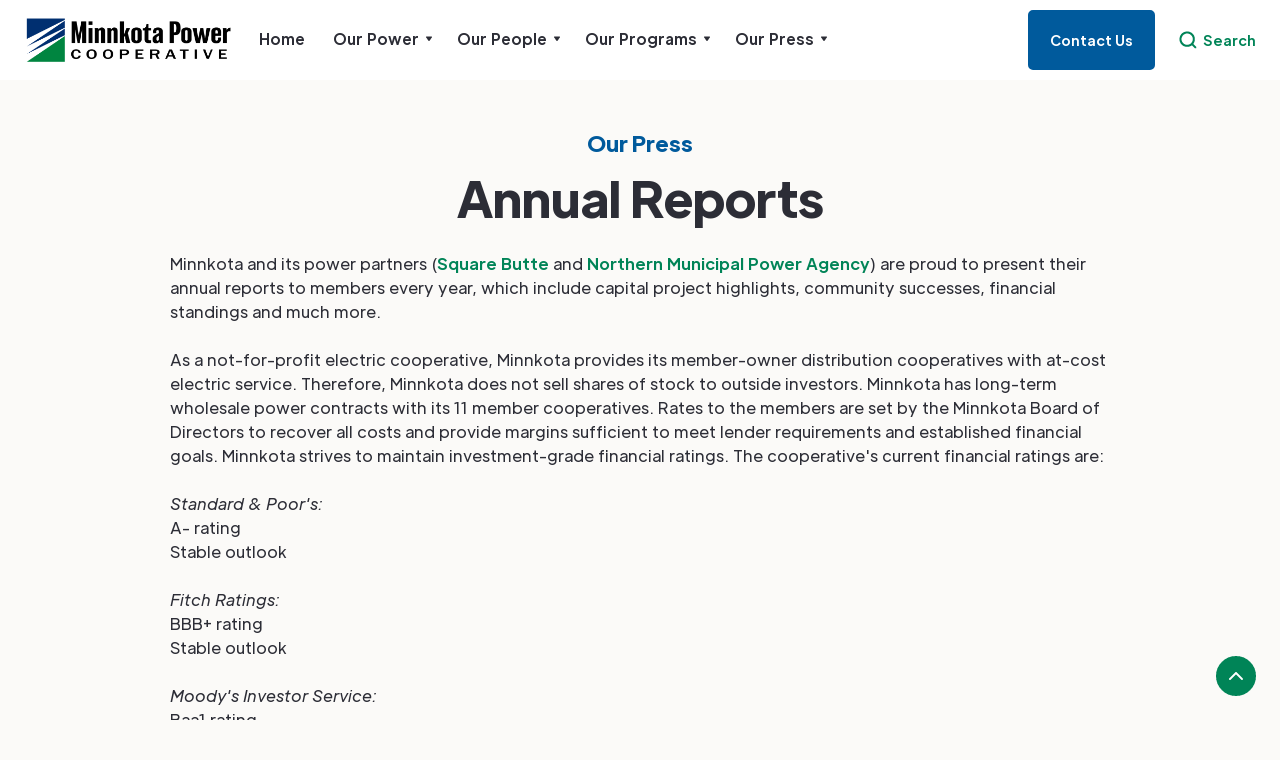

--- FILE ---
content_type: text/html
request_url: https://www.minnkota.com/minnkota-website/our-press/annual-reports
body_size: 5163
content:
<!DOCTYPE html><!-- Last Published: Mon Dec 01 2025 14:42:36 GMT+0000 (Coordinated Universal Time) --><html data-wf-domain="www.minnkota.com" data-wf-page="5f6df87d3b15461a3fd3323d" data-wf-site="5ef212e2cdca1e094063db4e"><head><meta charset="utf-8"/><title>Annual Reports</title><meta content="Minnkota and its power partners (Square Butte and Northern Municipal Power Agency) are proud to present their annual reports to members every year, which include capital project highlights, community successes, financial standings and much more." name="description"/><meta content="Annual Reports" property="og:title"/><meta content="Minnkota and its power partners (Square Butte and Northern Municipal Power Agency) are proud to present their annual reports to members every year, which include capital project highlights, community successes, financial standings and much more." property="og:description"/><meta content="Annual Reports" property="twitter:title"/><meta content="Minnkota and its power partners (Square Butte and Northern Municipal Power Agency) are proud to present their annual reports to members every year, which include capital project highlights, community successes, financial standings and much more." property="twitter:description"/><meta property="og:type" content="website"/><meta content="summary_large_image" name="twitter:card"/><meta content="width=device-width, initial-scale=1" name="viewport"/><link href="https://cdn.prod.website-files.com/5ef212e2cdca1e094063db4e/css/minnkota.shared.1df16d7b3.css" rel="stylesheet" type="text/css"/><link href="https://fonts.googleapis.com" rel="preconnect"/><link href="https://fonts.gstatic.com" rel="preconnect" crossorigin="anonymous"/><script src="https://ajax.googleapis.com/ajax/libs/webfont/1.6.26/webfont.js" type="text/javascript"></script><script type="text/javascript">WebFont.load({  google: {    families: ["Reenie Beanie:regular"]  }});</script><script type="text/javascript">!function(o,c){var n=c.documentElement,t=" w-mod-";n.className+=t+"js",("ontouchstart"in o||o.DocumentTouch&&c instanceof DocumentTouch)&&(n.className+=t+"touch")}(window,document);</script><link href="https://cdn.prod.website-files.com/5ef212e2cdca1e094063db4e/5fb5504f998a8668ee270e84_Minnkota%20logo_favicon.png" rel="shortcut icon" type="image/x-icon"/><link href="https://cdn.prod.website-files.com/5ef212e2cdca1e094063db4e/5fb55056ae227975f2fa8334_Minnkota%20logo%20icon_webclip.png" rel="apple-touch-icon"/><script async="" src="https://www.googletagmanager.com/gtag/js?id=UA-65977112-10"></script><script type="text/javascript">window.dataLayer = window.dataLayer || [];function gtag(){dataLayer.push(arguments);}gtag('js', new Date());gtag('config', 'UA-65977112-10', {'anonymize_ip': false});</script><script async="" src="https://www.googletagmanager.com/gtag/js?id=G-LQR13T9LLE"></script><script type="text/javascript">window.dataLayer = window.dataLayer || [];function gtag(){dataLayer.push(arguments);}gtag('js', new Date());gtag('set', 'developer_id.dZGVlNj', true);gtag('config', 'G-LQR13T9LLE');</script><style>
body {
    -moz-osx-font-smoothing: grayscale;
    -webkit-font-smoothing: antialiased;
}
select { 
  -webkit-appearance: none;
}
</style></head><body class="body-17"><div id="Top" class="back-to-top-container"><div class="back-to-top-button-container"><a href="#Top" class="button-round button-round-small w-inline-block"><img src="https://cdn.prod.website-files.com/5ef212e2cdca1e094063db4e/5ef212e29202dd91f544d936_icon-chevron-up.svg" alt=""/></a></div></div><div class="nav-bar-container"><div data-collapse="medium" data-animation="default" data-duration="400" data-easing="ease" data-easing2="ease" role="banner" class="navbar w-nav"><div class="navbar-justify-between"><div class="div-block-2"><a href="/" class="brand w-nav-brand"><img src="https://cdn.prod.website-files.com/5ef212e2cdca1e094063db4e/67781b0bb75e796ed2815501_MPC%20Logo-Horizontal-Nav%20Bar.png" sizes="(max-width: 479px) 98vw, (max-width: 767px) 99vw, 100vw" srcset="https://cdn.prod.website-files.com/5ef212e2cdca1e094063db4e/67781b0bb75e796ed2815501_MPC%20Logo-Horizontal-Nav%20Bar-p-500.png 500w, https://cdn.prod.website-files.com/5ef212e2cdca1e094063db4e/67781b0bb75e796ed2815501_MPC%20Logo-Horizontal-Nav%20Bar-p-800.png 800w, https://cdn.prod.website-files.com/5ef212e2cdca1e094063db4e/67781b0bb75e796ed2815501_MPC%20Logo-Horizontal-Nav%20Bar-p-1080.png 1080w, https://cdn.prod.website-files.com/5ef212e2cdca1e094063db4e/67781b0bb75e796ed2815501_MPC%20Logo-Horizontal-Nav%20Bar-p-1600.png 1600w, https://cdn.prod.website-files.com/5ef212e2cdca1e094063db4e/67781b0bb75e796ed2815501_MPC%20Logo-Horizontal-Nav%20Bar-p-2000.png 2000w, https://cdn.prod.website-files.com/5ef212e2cdca1e094063db4e/67781b0bb75e796ed2815501_MPC%20Logo-Horizontal-Nav%20Bar-p-2600.png 2600w, https://cdn.prod.website-files.com/5ef212e2cdca1e094063db4e/67781b0bb75e796ed2815501_MPC%20Logo-Horizontal-Nav%20Bar-p-3200.png 3200w, https://cdn.prod.website-files.com/5ef212e2cdca1e094063db4e/67781b0bb75e796ed2815501_MPC%20Logo-Horizontal-Nav%20Bar.png 3858w" alt="Minnkota Power Logo Full Color" class="image-5"/></a><nav role="navigation" class="nav-menu nav-menu-left-aligned w-nav-menu"><div class="home-text-block"><a href="/" class="link-25">Home</a></div><div data-delay="200" data-hover="false" class="dropdown w-dropdown"><div class="nav-link w-dropdown-toggle"><div class="text-block-5">Our Power</div><img src="https://cdn.prod.website-files.com/5ef212e2cdca1e094063db4e/5ef212e29202dd7d0644d925_icon-dropdown-arrow.svg" alt="" class="dropdown-icon"/></div><nav class="dropdown-list-copy w-dropdown-list"><div class="w-layout-grid dropdown-grid"><div class="dropdown-grid-column"><a href="/minnkota-website/our-power/minnkota-about-us" class="dropdown-link w-dropdown-link">About Us</a><a href="/minnkota-website/our-power/generation-portfolio" class="dropdown-link w-dropdown-link">Generation<br/>Portfolio</a><a href="/minnkota-website/our-power/coal" class="dropdown-link w-dropdown-link">Coal</a><a href="/minnkota-website/our-power/wind" class="dropdown-link w-dropdown-link">Wind</a><a href="/minnkota-website/our-power/hydro" class="dropdown-link w-dropdown-link">Hydro</a><a href="/minnkota-website/our-power/power-delivery" class="dropdown-link w-dropdown-link">Power Delivery</a><a href="/minnkota-website/our-power/power-delivery-maint" class="dropdown-link w-dropdown-link">Power Delivery<br/>Maintenance</a></div><div class="dropdown-grid-column"><a href="/minnkota-website/our-power/square-butte" class="dropdown-link w-dropdown-link">Square Butte</a><a href="/minnkota-website/our-power/nmpa" class="dropdown-link w-dropdown-link">Northern Municipal<br/>Power Agency</a><a href="/minnkota-website/our-power/member-cooperatives" class="dropdown-link w-dropdown-link">Member<br/>Cooperatives</a><a href="/minnkota-website/our-power/the-cooperative-difference" class="dropdown-link w-dropdown-link">The Cooperative<br/>Difference</a><a href="https://www.projecttundrand.com/" target="_blank" class="dropdown-link w-dropdown-link">Project Tundra</a><a href="/minnkota-website/our-power/integrated-resource-plan" class="dropdown-link w-dropdown-link">Integrated<br/>Resource Plan</a></div></div><div></div></nav></div><div data-delay="200" data-hover="false" class="dropdown w-dropdown"><div class="nav-link w-dropdown-toggle"><div class="text-block-4">Our People</div><img src="https://cdn.prod.website-files.com/5ef212e2cdca1e094063db4e/5ef212e29202dd7d0644d925_icon-dropdown-arrow.svg" alt="" class="dropdown-icon"/></div><nav class="dropdown-list w-dropdown-list"><div class="w-layout-grid dropdown-grid"><div class="dropdown-grid-column"><a href="/minnkota-website/our-people/leadership" class="dropdown-link w-dropdown-link">Leadership</a><a href="https://recruiting2.ultipro.com/MIN1012MINN/JobBoard/5e8ec8dc-3487-4ee1-a162-bc6cfe3b0d11/?q=&amp;o=postedDateDesc&amp;w=&amp;wc=&amp;we=&amp;wpst=" target="_blank" class="dropdown-link w-dropdown-link">Current Openings</a><a href="/minnkota-website/our-people/career-center" class="dropdown-link w-dropdown-link">Career Center</a></div><div class="dropdown-grid-column"><a href="/minnkota-website/our-people/home-communities" class="dropdown-link w-dropdown-link">Home<br/>Communities</a><a href="/minnkota-website/our-people/community-involvement" class="dropdown-link w-dropdown-link">Community<br/>Involvement</a><a href="/minnkota-website/our-people/safety" class="dropdown-link w-dropdown-link">Safety</a></div></div></nav></div><div data-delay="200" data-hover="false" class="dropdown w-dropdown"><div class="nav-link w-dropdown-toggle"><div class="text-block-3">Our Programs</div><img src="https://cdn.prod.website-files.com/5ef212e2cdca1e094063db4e/5ef212e29202dd7d0644d925_icon-dropdown-arrow.svg" alt="" class="dropdown-icon"/></div><nav class="dropdown-list w-dropdown-list"><div class="w-layout-grid dropdown-grid"><div class="dropdown-grid-column"><a href="/our-programs/demand-response" class="dropdown-link w-dropdown-link">Demand Response</a><a href="/our-programs/rebates-energy-incentives" class="dropdown-link w-dropdown-link">Rebates &amp; Energy<br/>Incentives</a><a href="/our-programs/infinity-renewable-energy" class="dropdown-link w-dropdown-link">Infinity Renewable<br/>Energy</a><a href="/our-programs/watch-the-wires" class="dropdown-link w-dropdown-link">Watch the Wires</a><a href="/our-programs/wildfire-mitigation" class="dropdown-link w-dropdown-link">Wildfire Mitigation</a></div><div class="dropdown-grid-column"><a href="https://econdev.minnkota.com/" target="_blank" class="dropdown-link w-dropdown-link">Economic<br/>Development</a><a href="/our-programs/electric-vehicles" class="dropdown-link w-dropdown-link">Electric Vehicles</a><a href="/our-programs/large-load-interconnection-process" class="dropdown-link w-dropdown-link">Large Load<br/>Interconnection<br/>Process</a></div></div></nav></div><div data-delay="200" data-hover="false" class="dropdown w-dropdown"><div class="nav-link w-dropdown-toggle"><div class="text-block-2">Our Press</div><img src="https://cdn.prod.website-files.com/5ef212e2cdca1e094063db4e/5ef212e29202dd7d0644d925_icon-dropdown-arrow.svg" alt="" class="dropdown-icon"/></div><nav class="dropdown-list w-dropdown-list"><div><a href="https://news.minnkota.com/" target="_blank" class="dropdown-link w-dropdown-link">News</a><a href="/minnkota-website/our-press/minnkota-messenger" class="dropdown-link w-dropdown-link">Minnkota Messenger</a><a href="/minnkota-website/our-press/annual-reports" aria-current="page" class="dropdown-link w-dropdown-link w--current">Annual Reports</a><a href="https://cdn.prod.website-files.com/5ef212e2cdca1e094063db4e/67ed972fdd933c8f437c0817_MPC-Sustainability%20Report-2025-web.pdf" target="_blank" class="dropdown-link w-dropdown-link">Sustainability Report</a><a href="/minnkota-website/our-press/media-resources-tours" class="dropdown-link w-dropdown-link">Media Resources &amp; Tours</a><a href="/minnkota-website/our-press/data-center-faqs" class="dropdown-link w-dropdown-link">Data Center FAQs</a></div></nav></div></nav></div><div class="navbar-right-contents"><div class="navbar-functions"><a href="/minnkota-website/contact-us" target="_blank" class="button w-inline-block"><div class="text-block-6">Contact Us</div></a><a href="#" class="search-link w-inline-block"><img src="https://cdn.prod.website-files.com/5ef212e2cdca1e094063db4e/5efb779ed8017552718960e2_icon-search-green.png" alt="" class="search-link-icon"/><div class="text-block-7">Search</div></a></div><div class="menu-button w-nav-button"><img src="https://cdn.prod.website-files.com/5ef212e2cdca1e094063db4e/5ef212e29202ddcac744d91d_icon-menu.svg" alt="" class="menu-button-image"/><img src="https://cdn.prod.website-files.com/5ef212e2cdca1e094063db4e/5ef212e29202dd00e544d924_icon-x.svg" alt="" class="menu-button-close-image"/></div></div></div></div></div><div class="annual-report-section"><div class="container-16 w-container"><h5 class="heading-53">Our Press</h5><h3 class="heading-58">Annual Reports</h3><div class="text-block-119">Minnkota and its power partners (<a href="/minnkota-website/our-power/square-butte" class="link-207">Square Butte</a> and <a href="/minnkota-website/our-power/nmpa" class="link-208">Northern Municipal Power Agency</a>) are proud to present their annual reports to members every year, which include capital project highlights, community successes, financial standings and much more.<br/><br/>As a not-for-profit electric cooperative, Minnkota provides its member-owner distribution cooperatives with at-cost electric service. Therefore, Minnkota does not sell shares of stock to outside investors. Minnkota has long-term wholesale power contracts with its 11 member cooperatives. Rates to the members are set by the Minnkota Board of Directors to recover all costs and provide margins sufficient to meet lender requirements and established financial goals. Minnkota strives to maintain investment-grade financial ratings. The cooperative&#x27;s current financial ratings are:<em><br/><br/>Standard &amp; Poor&#x27;s:</em><br/>A- rating<br/>Stable outlook<br/><br/><em>Fitch Ratings</em><em>:</em><br/>BBB+ rating<br/>Stable outlook<br/><br/><em>Moody&#x27;s Investor Service</em><em>:</em><br/>Baa1 rating<br/>Stable outlook<br/></div></div><div class="main-container"><div class="container-large align-center"></div></div></div><div class="annual-reports"><div class="w-container"><div class="annual-report-columns w-row"><div class="column-3 w-col w-col-4"><a href="https://cdn.prod.website-files.com/5ef212e2cdca1e094063db4e/67ed95cbda51e982e16f3b00_MPC-2024%20Annual%20Report-web.pdf" target="_blank" class="w-inline-block"><img src="https://cdn.prod.website-files.com/5ef212e2cdca1e094063db4e/67ed944920e6edc67cf936bf_MPC-2024%20Annual%20Report-Cover.jpg" loading="lazy" sizes="(max-width: 479px) 100vw, (max-width: 630px) 97vw, (max-width: 767px) 612px, (max-width: 991px) 229.32144165039062px, 299.9821472167969px" srcset="https://cdn.prod.website-files.com/5ef212e2cdca1e094063db4e/67ed944920e6edc67cf936bf_MPC-2024%20Annual%20Report-Cover-p-500.jpg 500w, https://cdn.prod.website-files.com/5ef212e2cdca1e094063db4e/67ed944920e6edc67cf936bf_MPC-2024%20Annual%20Report-Cover.jpg 612w" alt="Minnkota 2023 Annual Report Cover" class="image-53"/></a></div><div class="column-2 w-col w-col-4"><a href="https://cdn.prod.website-files.com/5ef212e2cdca1e094063db4e/67ed9625b9a0784262ff1712_SB_AR_2024_web.pdf" target="_blank" class="w-inline-block"><img src="https://cdn.prod.website-files.com/5ef212e2cdca1e094063db4e/67ed9521b9913f7a00eb4c09_SB-2025%20AR-Cover.jpg" loading="lazy" sizes="(max-width: 479px) 100vw, (max-width: 630px) 97vw, (max-width: 767px) 612px, (max-width: 991px) 229.32144165039062px, 299.9821472167969px" srcset="https://cdn.prod.website-files.com/5ef212e2cdca1e094063db4e/67ed9521b9913f7a00eb4c09_SB-2025%20AR-Cover-p-500.jpg 500w, https://cdn.prod.website-files.com/5ef212e2cdca1e094063db4e/67ed9521b9913f7a00eb4c09_SB-2025%20AR-Cover.jpg 612w" alt="Square Butte 2023 Annual Report Cover" class="image-54"/></a></div><div class="column-4 w-col w-col-4"><a href="https://cdn.prod.website-files.com/5ef212e2cdca1e094063db4e/683a1078f9bd84855a1cd4de_2024%20NMPA%20AR_web.pdf" target="_blank" class="w-inline-block"><img src="https://cdn.prod.website-files.com/5ef212e2cdca1e094063db4e/683a116afc7c0990e1f0fa26_2024%20NMPA%20AR_Cover.jpg" loading="lazy" sizes="(max-width: 479px) 100vw, (max-width: 767px) 97vw, (max-width: 991px) 229.32144165039062px, 299.9821472167969px" srcset="https://cdn.prod.website-files.com/5ef212e2cdca1e094063db4e/683a116afc7c0990e1f0fa26_2024%20NMPA%20AR_Cover-p-500.jpg 500w, https://cdn.prod.website-files.com/5ef212e2cdca1e094063db4e/683a116afc7c0990e1f0fa26_2024%20NMPA%20AR_Cover-p-800.jpg 800w, https://cdn.prod.website-files.com/5ef212e2cdca1e094063db4e/683a116afc7c0990e1f0fa26_2024%20NMPA%20AR_Cover.jpg 1080w" alt="2024 NMPA Annual Report Cover" class="image-55"/></a></div></div></div></div><div class="footer-1"><div class="footer-1-top"><div class="main-container"><div class="footer-1-top-row"><a href="/" class="footer-1-logo w-inline-block"><img src="https://cdn.prod.website-files.com/5ef212e2cdca1e094063db4e/67781bd2be953532d6661088_MPC%20Logo-Horizontal-Reverse-Footer.png" sizes="(max-width: 1919px) 100vw, 1637.0001220703125px" srcset="https://cdn.prod.website-files.com/5ef212e2cdca1e094063db4e/67781bd2be953532d6661088_MPC%20Logo-Horizontal-Reverse-Footer-p-500.png 500w, https://cdn.prod.website-files.com/5ef212e2cdca1e094063db4e/67781bd2be953532d6661088_MPC%20Logo-Horizontal-Reverse-Footer-p-800.png 800w, https://cdn.prod.website-files.com/5ef212e2cdca1e094063db4e/67781bd2be953532d6661088_MPC%20Logo-Horizontal-Reverse-Footer-p-1080.png 1080w, https://cdn.prod.website-files.com/5ef212e2cdca1e094063db4e/67781bd2be953532d6661088_MPC%20Logo-Horizontal-Reverse-Footer.png 1637w" alt="Minnkota Power Logo Full Color Reverse" class="image-13"/></a><a href="/minnkota-website/our-power/minnkota-about-us" class="about-us-button w-inline-block"><div>About Us</div></a></div></div></div><div class="main-container"><div class="w-layout-grid mpc-footer-grid"><div class="mpc-container-small-footer narrow w-clearfix"><h6 class="heading">Contact Information</h6><div class="text-block-8">5301 32nd Avenue South<br/>Grand Forks, ND 58201<br/></div><img src="https://cdn.prod.website-files.com/5ef212e2cdca1e094063db4e/5efb791d39498df327c7b9af_phone-2-small-white.png" alt="" class="navbar-icon-link-image"/><div class="text-block-9">(701) 795-4000<br/></div><img src="https://cdn.prod.website-files.com/5ef212e2cdca1e094063db4e/5efb797e5f1f67b4304bf984_envelope-small-white.png" alt="" class="navbar-icon-link-image"/><div class="text-block-47"><a href="mailto:minnkota@minnkota.com" class="link-68">Email Us</a><br/></div></div><div class="footer-hyperlinks-box narrow"><div class="w-layout-grid mpc-footer-1-menus-grid"><div class="w-layout-grid mpc-menu-grid-vertical"><a href="/minnkota-website/our-people/career-center" class="hover-link text-white">Career Center</a><a href="https://minnkota.sharepoint.com/sites/MemberSource" target="_blank" class="hover-link text-white">MemberSource</a><a href="https://www.minnkota.com/minnkota-website/member-resources" class="hover-link text-white">Member Resources</a></div><div class="w-layout-grid mpc-menu-grid-vertical-2"><a href="https://www.projecttundrand.com/" target="_blank" class="hover-link text-white">Project Tundra</a><a href="https://news.minnkota.com/" target="_blank" class="hover-link text-white">The Current</a></div></div></div><div class="mpc-footer-box no-padding"><div class="mpc-list-grid no-gaps"><a href="/minnkota-website/privacy-statement" class="list-grid-link w-inline-block"><div class="icon-horizontal"><img src="https://cdn.prod.website-files.com/5ef212e2cdca1e094063db4e/5efb74f6a31ff837ba93182b_privacy-statement-icon-green.png" alt="" class="image-21"/><div class="mpc-icon-horizontal-heading">Privacy Statement</div></div><img src="https://cdn.prod.website-files.com/5ef212e2cdca1e094063db4e/5ef212e29202ddea1644d921_icon-chevron-right.svg" alt="" class="list-grid-link-arrow"/></a><a href="/minnkota-website/house-move" class="list-grid-link no-border w-inline-block"><div class="icon-horizontal"><img src="https://cdn.prod.website-files.com/5ef212e2cdca1e094063db4e/622a7c7524b09b5ccb56da72_home%20icon%20green%20v2.png" alt="" class="image-28"/><div class="mpc-icon-horizontal-heading">House Move</div></div><img src="https://cdn.prod.website-files.com/5ef212e2cdca1e094063db4e/5ef212e29202ddea1644d921_icon-chevron-right.svg" alt="" class="list-grid-link-arrow"/></a><a href="/procurement" class="list-grid-link no-border w-inline-block"><div class="icon-horizontal"><img src="https://cdn.prod.website-files.com/5ef212e2cdca1e094063db4e/5efb7004faee818fdf5d058a_screen-pc-smart-phone-iphone-green.png" alt="" class="image-28"/><div class="mpc-icon-horizontal-heading">Procurement</div></div><img src="https://cdn.prod.website-files.com/5ef212e2cdca1e094063db4e/5ef212e29202ddea1644d921_icon-chevron-right.svg" alt="" class="list-grid-link-arrow"/></a></div></div></div><div class="mpc-footer-1-bottom-row"><div>© Copyright Minnkota Power Cooperative</div></div></div></div><div class="search-modal"><img src="https://cdn.prod.website-files.com/5ef212e2cdca1e094063db4e/5ef212e29202dd237644d94a_icon-x.svg" alt="" class="search-modal-cross"/><div class="container-large"><h4 class="search-heading">Search</h4><form action="/search" class="form-horizontal w-form"><input class="form-input w-input" maxlength="256" name="query" placeholder="Type Keywords" type="search" id="search" required=""/><input type="submit" class="button form-horizontal-button w-button" value="Search"/></form></div></div><script src="https://d3e54v103j8qbb.cloudfront.net/js/jquery-3.5.1.min.dc5e7f18c8.js?site=5ef212e2cdca1e094063db4e" type="text/javascript" integrity="sha256-9/aliU8dGd2tb6OSsuzixeV4y/faTqgFtohetphbbj0=" crossorigin="anonymous"></script><script src="https://cdn.prod.website-files.com/5ef212e2cdca1e094063db4e/js/minnkota.schunk.36b8fb49256177c8.js" type="text/javascript"></script><script src="https://cdn.prod.website-files.com/5ef212e2cdca1e094063db4e/js/minnkota.schunk.4e6d1cc64628e110.js" type="text/javascript"></script><script src="https://cdn.prod.website-files.com/5ef212e2cdca1e094063db4e/js/minnkota.605b18d0.a68b4ac853708c79.js" type="text/javascript"></script></body></html>

--- FILE ---
content_type: text/css
request_url: https://cdn.prod.website-files.com/5ef212e2cdca1e094063db4e/css/minnkota.shared.1df16d7b3.css
body_size: 87048
content:
html {
  -webkit-text-size-adjust: 100%;
  -ms-text-size-adjust: 100%;
  font-family: sans-serif;
}

body {
  margin: 0;
}

article, aside, details, figcaption, figure, footer, header, hgroup, main, menu, nav, section, summary {
  display: block;
}

audio, canvas, progress, video {
  vertical-align: baseline;
  display: inline-block;
}

audio:not([controls]) {
  height: 0;
  display: none;
}

[hidden], template {
  display: none;
}

a {
  background-color: #0000;
}

a:active, a:hover {
  outline: 0;
}

abbr[title] {
  border-bottom: 1px dotted;
}

b, strong {
  font-weight: bold;
}

dfn {
  font-style: italic;
}

h1 {
  margin: .67em 0;
  font-size: 2em;
}

mark {
  color: #000;
  background: #ff0;
}

small {
  font-size: 80%;
}

sub, sup {
  vertical-align: baseline;
  font-size: 75%;
  line-height: 0;
  position: relative;
}

sup {
  top: -.5em;
}

sub {
  bottom: -.25em;
}

img {
  border: 0;
}

svg:not(:root) {
  overflow: hidden;
}

hr {
  box-sizing: content-box;
  height: 0;
}

pre {
  overflow: auto;
}

code, kbd, pre, samp {
  font-family: monospace;
  font-size: 1em;
}

button, input, optgroup, select, textarea {
  color: inherit;
  font: inherit;
  margin: 0;
}

button {
  overflow: visible;
}

button, select {
  text-transform: none;
}

button, html input[type="button"], input[type="reset"] {
  -webkit-appearance: button;
  cursor: pointer;
}

button[disabled], html input[disabled] {
  cursor: default;
}

button::-moz-focus-inner, input::-moz-focus-inner {
  border: 0;
  padding: 0;
}

input {
  line-height: normal;
}

input[type="checkbox"], input[type="radio"] {
  box-sizing: border-box;
  padding: 0;
}

input[type="number"]::-webkit-inner-spin-button, input[type="number"]::-webkit-outer-spin-button {
  height: auto;
}

input[type="search"] {
  -webkit-appearance: none;
}

input[type="search"]::-webkit-search-cancel-button, input[type="search"]::-webkit-search-decoration {
  -webkit-appearance: none;
}

legend {
  border: 0;
  padding: 0;
}

textarea {
  overflow: auto;
}

optgroup {
  font-weight: bold;
}

table {
  border-collapse: collapse;
  border-spacing: 0;
}

td, th {
  padding: 0;
}

@font-face {
  font-family: webflow-icons;
  src: url("[data-uri]") format("truetype");
  font-weight: normal;
  font-style: normal;
}

[class^="w-icon-"], [class*=" w-icon-"] {
  speak: none;
  font-variant: normal;
  text-transform: none;
  -webkit-font-smoothing: antialiased;
  -moz-osx-font-smoothing: grayscale;
  font-style: normal;
  font-weight: normal;
  line-height: 1;
  font-family: webflow-icons !important;
}

.w-icon-slider-right:before {
  content: "";
}

.w-icon-slider-left:before {
  content: "";
}

.w-icon-nav-menu:before {
  content: "";
}

.w-icon-arrow-down:before, .w-icon-dropdown-toggle:before {
  content: "";
}

.w-icon-file-upload-remove:before {
  content: "";
}

.w-icon-file-upload-icon:before {
  content: "";
}

* {
  box-sizing: border-box;
}

html {
  height: 100%;
}

body {
  color: #333;
  background-color: #fff;
  min-height: 100%;
  margin: 0;
  font-family: Arial, sans-serif;
  font-size: 14px;
  line-height: 20px;
}

img {
  vertical-align: middle;
  max-width: 100%;
  display: inline-block;
}

html.w-mod-touch * {
  background-attachment: scroll !important;
}

.w-block {
  display: block;
}

.w-inline-block {
  max-width: 100%;
  display: inline-block;
}

.w-clearfix:before, .w-clearfix:after {
  content: " ";
  grid-area: 1 / 1 / 2 / 2;
  display: table;
}

.w-clearfix:after {
  clear: both;
}

.w-hidden {
  display: none;
}

.w-button {
  color: #fff;
  line-height: inherit;
  cursor: pointer;
  background-color: #3898ec;
  border: 0;
  border-radius: 0;
  padding: 9px 15px;
  text-decoration: none;
  display: inline-block;
}

input.w-button {
  -webkit-appearance: button;
}

html[data-w-dynpage] [data-w-cloak] {
  color: #0000 !important;
}

.w-code-block {
  margin: unset;
}

pre.w-code-block code {
  all: inherit;
}

.w-optimization {
  display: contents;
}

.w-webflow-badge, .w-webflow-badge > img {
  box-sizing: unset;
  width: unset;
  height: unset;
  max-height: unset;
  max-width: unset;
  min-height: unset;
  min-width: unset;
  margin: unset;
  padding: unset;
  float: unset;
  clear: unset;
  border: unset;
  border-radius: unset;
  background: unset;
  background-image: unset;
  background-position: unset;
  background-size: unset;
  background-repeat: unset;
  background-origin: unset;
  background-clip: unset;
  background-attachment: unset;
  background-color: unset;
  box-shadow: unset;
  transform: unset;
  direction: unset;
  font-family: unset;
  font-weight: unset;
  color: unset;
  font-size: unset;
  line-height: unset;
  font-style: unset;
  font-variant: unset;
  text-align: unset;
  letter-spacing: unset;
  -webkit-text-decoration: unset;
  text-decoration: unset;
  text-indent: unset;
  text-transform: unset;
  list-style-type: unset;
  text-shadow: unset;
  vertical-align: unset;
  cursor: unset;
  white-space: unset;
  word-break: unset;
  word-spacing: unset;
  word-wrap: unset;
  transition: unset;
}

.w-webflow-badge {
  white-space: nowrap;
  cursor: pointer;
  box-shadow: 0 0 0 1px #0000001a, 0 1px 3px #0000001a;
  visibility: visible !important;
  opacity: 1 !important;
  z-index: 2147483647 !important;
  color: #aaadb0 !important;
  overflow: unset !important;
  background-color: #fff !important;
  border-radius: 3px !important;
  width: auto !important;
  height: auto !important;
  margin: 0 !important;
  padding: 6px !important;
  font-size: 12px !important;
  line-height: 14px !important;
  text-decoration: none !important;
  display: inline-block !important;
  position: fixed !important;
  inset: auto 12px 12px auto !important;
  transform: none !important;
}

.w-webflow-badge > img {
  position: unset;
  visibility: unset !important;
  opacity: 1 !important;
  vertical-align: middle !important;
  display: inline-block !important;
}

h1, h2, h3, h4, h5, h6 {
  margin-bottom: 10px;
  font-weight: bold;
}

h1 {
  margin-top: 20px;
  font-size: 38px;
  line-height: 44px;
}

h2 {
  margin-top: 20px;
  font-size: 32px;
  line-height: 36px;
}

h3 {
  margin-top: 20px;
  font-size: 24px;
  line-height: 30px;
}

h4 {
  margin-top: 10px;
  font-size: 18px;
  line-height: 24px;
}

h5 {
  margin-top: 10px;
  font-size: 14px;
  line-height: 20px;
}

h6 {
  margin-top: 10px;
  font-size: 12px;
  line-height: 18px;
}

p {
  margin-top: 0;
  margin-bottom: 10px;
}

blockquote {
  border-left: 5px solid #e2e2e2;
  margin: 0 0 10px;
  padding: 10px 20px;
  font-size: 18px;
  line-height: 22px;
}

figure {
  margin: 0 0 10px;
}

figcaption {
  text-align: center;
  margin-top: 5px;
}

ul, ol {
  margin-top: 0;
  margin-bottom: 10px;
  padding-left: 40px;
}

.w-list-unstyled {
  padding-left: 0;
  list-style: none;
}

.w-embed:before, .w-embed:after {
  content: " ";
  grid-area: 1 / 1 / 2 / 2;
  display: table;
}

.w-embed:after {
  clear: both;
}

.w-video {
  width: 100%;
  padding: 0;
  position: relative;
}

.w-video iframe, .w-video object, .w-video embed {
  border: none;
  width: 100%;
  height: 100%;
  position: absolute;
  top: 0;
  left: 0;
}

fieldset {
  border: 0;
  margin: 0;
  padding: 0;
}

button, [type="button"], [type="reset"] {
  cursor: pointer;
  -webkit-appearance: button;
  border: 0;
}

.w-form {
  margin: 0 0 15px;
}

.w-form-done {
  text-align: center;
  background-color: #ddd;
  padding: 20px;
  display: none;
}

.w-form-fail {
  background-color: #ffdede;
  margin-top: 10px;
  padding: 10px;
  display: none;
}

label {
  margin-bottom: 5px;
  font-weight: bold;
  display: block;
}

.w-input, .w-select {
  color: #333;
  vertical-align: middle;
  background-color: #fff;
  border: 1px solid #ccc;
  width: 100%;
  height: 38px;
  margin-bottom: 10px;
  padding: 8px 12px;
  font-size: 14px;
  line-height: 1.42857;
  display: block;
}

.w-input::placeholder, .w-select::placeholder {
  color: #999;
}

.w-input:focus, .w-select:focus {
  border-color: #3898ec;
  outline: 0;
}

.w-input[disabled], .w-select[disabled], .w-input[readonly], .w-select[readonly], fieldset[disabled] .w-input, fieldset[disabled] .w-select {
  cursor: not-allowed;
}

.w-input[disabled]:not(.w-input-disabled), .w-select[disabled]:not(.w-input-disabled), .w-input[readonly], .w-select[readonly], fieldset[disabled]:not(.w-input-disabled) .w-input, fieldset[disabled]:not(.w-input-disabled) .w-select {
  background-color: #eee;
}

textarea.w-input, textarea.w-select {
  height: auto;
}

.w-select {
  background-color: #f3f3f3;
}

.w-select[multiple] {
  height: auto;
}

.w-form-label {
  cursor: pointer;
  margin-bottom: 0;
  font-weight: normal;
  display: inline-block;
}

.w-radio {
  margin-bottom: 5px;
  padding-left: 20px;
  display: block;
}

.w-radio:before, .w-radio:after {
  content: " ";
  grid-area: 1 / 1 / 2 / 2;
  display: table;
}

.w-radio:after {
  clear: both;
}

.w-radio-input {
  float: left;
  margin: 3px 0 0 -20px;
  line-height: normal;
}

.w-file-upload {
  margin-bottom: 10px;
  display: block;
}

.w-file-upload-input {
  opacity: 0;
  z-index: -100;
  width: .1px;
  height: .1px;
  position: absolute;
  overflow: hidden;
}

.w-file-upload-default, .w-file-upload-uploading, .w-file-upload-success {
  color: #333;
  display: inline-block;
}

.w-file-upload-error {
  margin-top: 10px;
  display: block;
}

.w-file-upload-default.w-hidden, .w-file-upload-uploading.w-hidden, .w-file-upload-error.w-hidden, .w-file-upload-success.w-hidden {
  display: none;
}

.w-file-upload-uploading-btn {
  cursor: pointer;
  background-color: #fafafa;
  border: 1px solid #ccc;
  margin: 0;
  padding: 8px 12px;
  font-size: 14px;
  font-weight: normal;
  display: flex;
}

.w-file-upload-file {
  background-color: #fafafa;
  border: 1px solid #ccc;
  flex-grow: 1;
  justify-content: space-between;
  margin: 0;
  padding: 8px 9px 8px 11px;
  display: flex;
}

.w-file-upload-file-name {
  font-size: 14px;
  font-weight: normal;
  display: block;
}

.w-file-remove-link {
  cursor: pointer;
  width: auto;
  height: auto;
  margin-top: 3px;
  margin-left: 10px;
  padding: 3px;
  display: block;
}

.w-icon-file-upload-remove {
  margin: auto;
  font-size: 10px;
}

.w-file-upload-error-msg {
  color: #ea384c;
  padding: 2px 0;
  display: inline-block;
}

.w-file-upload-info {
  padding: 0 12px;
  line-height: 38px;
  display: inline-block;
}

.w-file-upload-label {
  cursor: pointer;
  background-color: #fafafa;
  border: 1px solid #ccc;
  margin: 0;
  padding: 8px 12px;
  font-size: 14px;
  font-weight: normal;
  display: inline-block;
}

.w-icon-file-upload-icon, .w-icon-file-upload-uploading {
  width: 20px;
  margin-right: 8px;
  display: inline-block;
}

.w-icon-file-upload-uploading {
  height: 20px;
}

.w-container {
  max-width: 940px;
  margin-left: auto;
  margin-right: auto;
}

.w-container:before, .w-container:after {
  content: " ";
  grid-area: 1 / 1 / 2 / 2;
  display: table;
}

.w-container:after {
  clear: both;
}

.w-container .w-row {
  margin-left: -10px;
  margin-right: -10px;
}

.w-row:before, .w-row:after {
  content: " ";
  grid-area: 1 / 1 / 2 / 2;
  display: table;
}

.w-row:after {
  clear: both;
}

.w-row .w-row {
  margin-left: 0;
  margin-right: 0;
}

.w-col {
  float: left;
  width: 100%;
  min-height: 1px;
  padding-left: 10px;
  padding-right: 10px;
  position: relative;
}

.w-col .w-col {
  padding-left: 0;
  padding-right: 0;
}

.w-col-1 {
  width: 8.33333%;
}

.w-col-2 {
  width: 16.6667%;
}

.w-col-3 {
  width: 25%;
}

.w-col-4 {
  width: 33.3333%;
}

.w-col-5 {
  width: 41.6667%;
}

.w-col-6 {
  width: 50%;
}

.w-col-7 {
  width: 58.3333%;
}

.w-col-8 {
  width: 66.6667%;
}

.w-col-9 {
  width: 75%;
}

.w-col-10 {
  width: 83.3333%;
}

.w-col-11 {
  width: 91.6667%;
}

.w-col-12 {
  width: 100%;
}

.w-hidden-main {
  display: none !important;
}

@media screen and (max-width: 991px) {
  .w-container {
    max-width: 728px;
  }

  .w-hidden-main {
    display: inherit !important;
  }

  .w-hidden-medium {
    display: none !important;
  }

  .w-col-medium-1 {
    width: 8.33333%;
  }

  .w-col-medium-2 {
    width: 16.6667%;
  }

  .w-col-medium-3 {
    width: 25%;
  }

  .w-col-medium-4 {
    width: 33.3333%;
  }

  .w-col-medium-5 {
    width: 41.6667%;
  }

  .w-col-medium-6 {
    width: 50%;
  }

  .w-col-medium-7 {
    width: 58.3333%;
  }

  .w-col-medium-8 {
    width: 66.6667%;
  }

  .w-col-medium-9 {
    width: 75%;
  }

  .w-col-medium-10 {
    width: 83.3333%;
  }

  .w-col-medium-11 {
    width: 91.6667%;
  }

  .w-col-medium-12 {
    width: 100%;
  }

  .w-col-stack {
    width: 100%;
    left: auto;
    right: auto;
  }
}

@media screen and (max-width: 767px) {
  .w-hidden-main, .w-hidden-medium {
    display: inherit !important;
  }

  .w-hidden-small {
    display: none !important;
  }

  .w-row, .w-container .w-row {
    margin-left: 0;
    margin-right: 0;
  }

  .w-col {
    width: 100%;
    left: auto;
    right: auto;
  }

  .w-col-small-1 {
    width: 8.33333%;
  }

  .w-col-small-2 {
    width: 16.6667%;
  }

  .w-col-small-3 {
    width: 25%;
  }

  .w-col-small-4 {
    width: 33.3333%;
  }

  .w-col-small-5 {
    width: 41.6667%;
  }

  .w-col-small-6 {
    width: 50%;
  }

  .w-col-small-7 {
    width: 58.3333%;
  }

  .w-col-small-8 {
    width: 66.6667%;
  }

  .w-col-small-9 {
    width: 75%;
  }

  .w-col-small-10 {
    width: 83.3333%;
  }

  .w-col-small-11 {
    width: 91.6667%;
  }

  .w-col-small-12 {
    width: 100%;
  }
}

@media screen and (max-width: 479px) {
  .w-container {
    max-width: none;
  }

  .w-hidden-main, .w-hidden-medium, .w-hidden-small {
    display: inherit !important;
  }

  .w-hidden-tiny {
    display: none !important;
  }

  .w-col {
    width: 100%;
  }

  .w-col-tiny-1 {
    width: 8.33333%;
  }

  .w-col-tiny-2 {
    width: 16.6667%;
  }

  .w-col-tiny-3 {
    width: 25%;
  }

  .w-col-tiny-4 {
    width: 33.3333%;
  }

  .w-col-tiny-5 {
    width: 41.6667%;
  }

  .w-col-tiny-6 {
    width: 50%;
  }

  .w-col-tiny-7 {
    width: 58.3333%;
  }

  .w-col-tiny-8 {
    width: 66.6667%;
  }

  .w-col-tiny-9 {
    width: 75%;
  }

  .w-col-tiny-10 {
    width: 83.3333%;
  }

  .w-col-tiny-11 {
    width: 91.6667%;
  }

  .w-col-tiny-12 {
    width: 100%;
  }
}

.w-widget {
  position: relative;
}

.w-widget-map {
  width: 100%;
  height: 400px;
}

.w-widget-map label {
  width: auto;
  display: inline;
}

.w-widget-map img {
  max-width: inherit;
}

.w-widget-map .gm-style-iw {
  text-align: center;
}

.w-widget-map .gm-style-iw > button {
  display: none !important;
}

.w-widget-twitter {
  overflow: hidden;
}

.w-widget-twitter-count-shim {
  vertical-align: top;
  text-align: center;
  background: #fff;
  border: 1px solid #758696;
  border-radius: 3px;
  width: 28px;
  height: 20px;
  display: inline-block;
  position: relative;
}

.w-widget-twitter-count-shim * {
  pointer-events: none;
  -webkit-user-select: none;
  user-select: none;
}

.w-widget-twitter-count-shim .w-widget-twitter-count-inner {
  text-align: center;
  color: #999;
  font-family: serif;
  font-size: 15px;
  line-height: 12px;
  position: relative;
}

.w-widget-twitter-count-shim .w-widget-twitter-count-clear {
  display: block;
  position: relative;
}

.w-widget-twitter-count-shim.w--large {
  width: 36px;
  height: 28px;
}

.w-widget-twitter-count-shim.w--large .w-widget-twitter-count-inner {
  font-size: 18px;
  line-height: 18px;
}

.w-widget-twitter-count-shim:not(.w--vertical) {
  margin-left: 5px;
  margin-right: 8px;
}

.w-widget-twitter-count-shim:not(.w--vertical).w--large {
  margin-left: 6px;
}

.w-widget-twitter-count-shim:not(.w--vertical):before, .w-widget-twitter-count-shim:not(.w--vertical):after {
  content: " ";
  pointer-events: none;
  border: solid #0000;
  width: 0;
  height: 0;
  position: absolute;
  top: 50%;
  left: 0;
}

.w-widget-twitter-count-shim:not(.w--vertical):before {
  border-width: 4px;
  border-color: #75869600 #5d6c7b #75869600 #75869600;
  margin-top: -4px;
  margin-left: -9px;
}

.w-widget-twitter-count-shim:not(.w--vertical).w--large:before {
  border-width: 5px;
  margin-top: -5px;
  margin-left: -10px;
}

.w-widget-twitter-count-shim:not(.w--vertical):after {
  border-width: 4px;
  border-color: #fff0 #fff #fff0 #fff0;
  margin-top: -4px;
  margin-left: -8px;
}

.w-widget-twitter-count-shim:not(.w--vertical).w--large:after {
  border-width: 5px;
  margin-top: -5px;
  margin-left: -9px;
}

.w-widget-twitter-count-shim.w--vertical {
  width: 61px;
  height: 33px;
  margin-bottom: 8px;
}

.w-widget-twitter-count-shim.w--vertical:before, .w-widget-twitter-count-shim.w--vertical:after {
  content: " ";
  pointer-events: none;
  border: solid #0000;
  width: 0;
  height: 0;
  position: absolute;
  top: 100%;
  left: 50%;
}

.w-widget-twitter-count-shim.w--vertical:before {
  border-width: 5px;
  border-color: #5d6c7b #75869600 #75869600;
  margin-left: -5px;
}

.w-widget-twitter-count-shim.w--vertical:after {
  border-width: 4px;
  border-color: #fff #fff0 #fff0;
  margin-left: -4px;
}

.w-widget-twitter-count-shim.w--vertical .w-widget-twitter-count-inner {
  font-size: 18px;
  line-height: 22px;
}

.w-widget-twitter-count-shim.w--vertical.w--large {
  width: 76px;
}

.w-background-video {
  color: #fff;
  height: 500px;
  position: relative;
  overflow: hidden;
}

.w-background-video > video {
  object-fit: cover;
  z-index: -100;
  background-position: 50%;
  background-size: cover;
  width: 100%;
  height: 100%;
  margin: auto;
  position: absolute;
  inset: -100%;
}

.w-background-video > video::-webkit-media-controls-start-playback-button {
  -webkit-appearance: none;
  display: none !important;
}

.w-background-video--control {
  background-color: #0000;
  padding: 0;
  position: absolute;
  bottom: 1em;
  right: 1em;
}

.w-background-video--control > [hidden] {
  display: none !important;
}

.w-slider {
  text-align: center;
  clear: both;
  -webkit-tap-highlight-color: #0000;
  tap-highlight-color: #0000;
  background: #ddd;
  height: 300px;
  position: relative;
}

.w-slider-mask {
  z-index: 1;
  white-space: nowrap;
  height: 100%;
  display: block;
  position: relative;
  left: 0;
  right: 0;
  overflow: hidden;
}

.w-slide {
  vertical-align: top;
  white-space: normal;
  text-align: left;
  width: 100%;
  height: 100%;
  display: inline-block;
  position: relative;
}

.w-slider-nav {
  z-index: 2;
  text-align: center;
  -webkit-tap-highlight-color: #0000;
  tap-highlight-color: #0000;
  height: 40px;
  margin: auto;
  padding-top: 10px;
  position: absolute;
  inset: auto 0 0;
}

.w-slider-nav.w-round > div {
  border-radius: 100%;
}

.w-slider-nav.w-num > div {
  font-size: inherit;
  line-height: inherit;
  width: auto;
  height: auto;
  padding: .2em .5em;
}

.w-slider-nav.w-shadow > div {
  box-shadow: 0 0 3px #3336;
}

.w-slider-nav-invert {
  color: #fff;
}

.w-slider-nav-invert > div {
  background-color: #2226;
}

.w-slider-nav-invert > div.w-active {
  background-color: #222;
}

.w-slider-dot {
  cursor: pointer;
  background-color: #fff6;
  width: 1em;
  height: 1em;
  margin: 0 3px .5em;
  transition: background-color .1s, color .1s;
  display: inline-block;
  position: relative;
}

.w-slider-dot.w-active {
  background-color: #fff;
}

.w-slider-dot:focus {
  outline: none;
  box-shadow: 0 0 0 2px #fff;
}

.w-slider-dot:focus.w-active {
  box-shadow: none;
}

.w-slider-arrow-left, .w-slider-arrow-right {
  cursor: pointer;
  color: #fff;
  -webkit-tap-highlight-color: #0000;
  tap-highlight-color: #0000;
  -webkit-user-select: none;
  user-select: none;
  width: 80px;
  margin: auto;
  font-size: 40px;
  position: absolute;
  inset: 0;
  overflow: hidden;
}

.w-slider-arrow-left [class^="w-icon-"], .w-slider-arrow-right [class^="w-icon-"], .w-slider-arrow-left [class*=" w-icon-"], .w-slider-arrow-right [class*=" w-icon-"] {
  position: absolute;
}

.w-slider-arrow-left:focus, .w-slider-arrow-right:focus {
  outline: 0;
}

.w-slider-arrow-left {
  z-index: 3;
  right: auto;
}

.w-slider-arrow-right {
  z-index: 4;
  left: auto;
}

.w-icon-slider-left, .w-icon-slider-right {
  width: 1em;
  height: 1em;
  margin: auto;
  inset: 0;
}

.w-slider-aria-label {
  clip: rect(0 0 0 0);
  border: 0;
  width: 1px;
  height: 1px;
  margin: -1px;
  padding: 0;
  position: absolute;
  overflow: hidden;
}

.w-slider-force-show {
  display: block !important;
}

.w-dropdown {
  text-align: left;
  z-index: 900;
  margin-left: auto;
  margin-right: auto;
  display: inline-block;
  position: relative;
}

.w-dropdown-btn, .w-dropdown-toggle, .w-dropdown-link {
  vertical-align: top;
  color: #222;
  text-align: left;
  white-space: nowrap;
  margin-left: auto;
  margin-right: auto;
  padding: 20px;
  text-decoration: none;
  position: relative;
}

.w-dropdown-toggle {
  -webkit-user-select: none;
  user-select: none;
  cursor: pointer;
  padding-right: 40px;
  display: inline-block;
}

.w-dropdown-toggle:focus {
  outline: 0;
}

.w-icon-dropdown-toggle {
  width: 1em;
  height: 1em;
  margin: auto 20px auto auto;
  position: absolute;
  top: 0;
  bottom: 0;
  right: 0;
}

.w-dropdown-list {
  background: #ddd;
  min-width: 100%;
  display: none;
  position: absolute;
}

.w-dropdown-list.w--open {
  display: block;
}

.w-dropdown-link {
  color: #222;
  padding: 10px 20px;
  display: block;
}

.w-dropdown-link.w--current {
  color: #0082f3;
}

.w-dropdown-link:focus {
  outline: 0;
}

@media screen and (max-width: 767px) {
  .w-nav-brand {
    padding-left: 10px;
  }
}

.w-lightbox-backdrop {
  cursor: auto;
  letter-spacing: normal;
  text-indent: 0;
  text-shadow: none;
  text-transform: none;
  visibility: visible;
  white-space: normal;
  word-break: normal;
  word-spacing: normal;
  word-wrap: normal;
  color: #fff;
  text-align: center;
  z-index: 2000;
  opacity: 0;
  -webkit-user-select: none;
  -moz-user-select: none;
  -webkit-tap-highlight-color: transparent;
  background: #000000e6;
  outline: 0;
  font-family: Helvetica Neue, Helvetica, Ubuntu, Segoe UI, Verdana, sans-serif;
  font-size: 17px;
  font-style: normal;
  font-weight: 300;
  line-height: 1.2;
  list-style: disc;
  position: fixed;
  inset: 0;
  -webkit-transform: translate(0);
}

.w-lightbox-backdrop, .w-lightbox-container {
  -webkit-overflow-scrolling: touch;
  height: 100%;
  overflow: auto;
}

.w-lightbox-content {
  height: 100vh;
  position: relative;
  overflow: hidden;
}

.w-lightbox-view {
  opacity: 0;
  width: 100vw;
  height: 100vh;
  position: absolute;
}

.w-lightbox-view:before {
  content: "";
  height: 100vh;
}

.w-lightbox-group, .w-lightbox-group .w-lightbox-view, .w-lightbox-group .w-lightbox-view:before {
  height: 86vh;
}

.w-lightbox-frame, .w-lightbox-view:before {
  vertical-align: middle;
  display: inline-block;
}

.w-lightbox-figure {
  margin: 0;
  position: relative;
}

.w-lightbox-group .w-lightbox-figure {
  cursor: pointer;
}

.w-lightbox-img {
  width: auto;
  max-width: none;
  height: auto;
}

.w-lightbox-image {
  float: none;
  max-width: 100vw;
  max-height: 100vh;
  display: block;
}

.w-lightbox-group .w-lightbox-image {
  max-height: 86vh;
}

.w-lightbox-caption {
  text-align: left;
  text-overflow: ellipsis;
  white-space: nowrap;
  background: #0006;
  padding: .5em 1em;
  position: absolute;
  bottom: 0;
  left: 0;
  right: 0;
  overflow: hidden;
}

.w-lightbox-embed {
  width: 100%;
  height: 100%;
  position: absolute;
  inset: 0;
}

.w-lightbox-control {
  cursor: pointer;
  background-position: center;
  background-repeat: no-repeat;
  background-size: 24px;
  width: 4em;
  transition: all .3s;
  position: absolute;
  top: 0;
}

.w-lightbox-left {
  background-image: url("[data-uri]");
  display: none;
  bottom: 0;
  left: 0;
}

.w-lightbox-right {
  background-image: url("[data-uri]");
  display: none;
  bottom: 0;
  right: 0;
}

.w-lightbox-close {
  background-image: url("[data-uri]");
  background-size: 18px;
  height: 2.6em;
  right: 0;
}

.w-lightbox-strip {
  white-space: nowrap;
  padding: 0 1vh;
  line-height: 0;
  position: absolute;
  bottom: 0;
  left: 0;
  right: 0;
  overflow: auto hidden;
}

.w-lightbox-item {
  box-sizing: content-box;
  cursor: pointer;
  width: 10vh;
  padding: 2vh 1vh;
  display: inline-block;
  -webkit-transform: translate3d(0, 0, 0);
}

.w-lightbox-active {
  opacity: .3;
}

.w-lightbox-thumbnail {
  background: #222;
  height: 10vh;
  position: relative;
  overflow: hidden;
}

.w-lightbox-thumbnail-image {
  position: absolute;
  top: 0;
  left: 0;
}

.w-lightbox-thumbnail .w-lightbox-tall {
  width: 100%;
  top: 50%;
  transform: translate(0, -50%);
}

.w-lightbox-thumbnail .w-lightbox-wide {
  height: 100%;
  left: 50%;
  transform: translate(-50%);
}

.w-lightbox-spinner {
  box-sizing: border-box;
  border: 5px solid #0006;
  border-radius: 50%;
  width: 40px;
  height: 40px;
  margin-top: -20px;
  margin-left: -20px;
  animation: .8s linear infinite spin;
  position: absolute;
  top: 50%;
  left: 50%;
}

.w-lightbox-spinner:after {
  content: "";
  border: 3px solid #0000;
  border-bottom-color: #fff;
  border-radius: 50%;
  position: absolute;
  inset: -4px;
}

.w-lightbox-hide {
  display: none;
}

.w-lightbox-noscroll {
  overflow: hidden;
}

@media (min-width: 768px) {
  .w-lightbox-content {
    height: 96vh;
    margin-top: 2vh;
  }

  .w-lightbox-view, .w-lightbox-view:before {
    height: 96vh;
  }

  .w-lightbox-group, .w-lightbox-group .w-lightbox-view, .w-lightbox-group .w-lightbox-view:before {
    height: 84vh;
  }

  .w-lightbox-image {
    max-width: 96vw;
    max-height: 96vh;
  }

  .w-lightbox-group .w-lightbox-image {
    max-width: 82.3vw;
    max-height: 84vh;
  }

  .w-lightbox-left, .w-lightbox-right {
    opacity: .5;
    display: block;
  }

  .w-lightbox-close {
    opacity: .8;
  }

  .w-lightbox-control:hover {
    opacity: 1;
  }
}

.w-lightbox-inactive, .w-lightbox-inactive:hover {
  opacity: 0;
}

.w-richtext:before, .w-richtext:after {
  content: " ";
  grid-area: 1 / 1 / 2 / 2;
  display: table;
}

.w-richtext:after {
  clear: both;
}

.w-richtext[contenteditable="true"]:before, .w-richtext[contenteditable="true"]:after {
  white-space: initial;
}

.w-richtext ol, .w-richtext ul {
  overflow: hidden;
}

.w-richtext .w-richtext-figure-selected.w-richtext-figure-type-video div:after, .w-richtext .w-richtext-figure-selected[data-rt-type="video"] div:after, .w-richtext .w-richtext-figure-selected.w-richtext-figure-type-image div, .w-richtext .w-richtext-figure-selected[data-rt-type="image"] div {
  outline: 2px solid #2895f7;
}

.w-richtext figure.w-richtext-figure-type-video > div:after, .w-richtext figure[data-rt-type="video"] > div:after {
  content: "";
  display: none;
  position: absolute;
  inset: 0;
}

.w-richtext figure {
  max-width: 60%;
  position: relative;
}

.w-richtext figure > div:before {
  cursor: default !important;
}

.w-richtext figure img {
  width: 100%;
}

.w-richtext figure figcaption.w-richtext-figcaption-placeholder {
  opacity: .6;
}

.w-richtext figure div {
  color: #0000;
  font-size: 0;
}

.w-richtext figure.w-richtext-figure-type-image, .w-richtext figure[data-rt-type="image"] {
  display: table;
}

.w-richtext figure.w-richtext-figure-type-image > div, .w-richtext figure[data-rt-type="image"] > div {
  display: inline-block;
}

.w-richtext figure.w-richtext-figure-type-image > figcaption, .w-richtext figure[data-rt-type="image"] > figcaption {
  caption-side: bottom;
  display: table-caption;
}

.w-richtext figure.w-richtext-figure-type-video, .w-richtext figure[data-rt-type="video"] {
  width: 60%;
  height: 0;
}

.w-richtext figure.w-richtext-figure-type-video iframe, .w-richtext figure[data-rt-type="video"] iframe {
  width: 100%;
  height: 100%;
  position: absolute;
  top: 0;
  left: 0;
}

.w-richtext figure.w-richtext-figure-type-video > div, .w-richtext figure[data-rt-type="video"] > div {
  width: 100%;
}

.w-richtext figure.w-richtext-align-center {
  clear: both;
  margin-left: auto;
  margin-right: auto;
}

.w-richtext figure.w-richtext-align-center.w-richtext-figure-type-image > div, .w-richtext figure.w-richtext-align-center[data-rt-type="image"] > div {
  max-width: 100%;
}

.w-richtext figure.w-richtext-align-normal {
  clear: both;
}

.w-richtext figure.w-richtext-align-fullwidth {
  text-align: center;
  clear: both;
  width: 100%;
  max-width: 100%;
  margin-left: auto;
  margin-right: auto;
  display: block;
}

.w-richtext figure.w-richtext-align-fullwidth > div {
  padding-bottom: inherit;
  display: inline-block;
}

.w-richtext figure.w-richtext-align-fullwidth > figcaption {
  display: block;
}

.w-richtext figure.w-richtext-align-floatleft {
  float: left;
  clear: none;
  margin-right: 15px;
}

.w-richtext figure.w-richtext-align-floatright {
  float: right;
  clear: none;
  margin-left: 15px;
}

.w-nav {
  z-index: 1000;
  background: #ddd;
  position: relative;
}

.w-nav:before, .w-nav:after {
  content: " ";
  grid-area: 1 / 1 / 2 / 2;
  display: table;
}

.w-nav:after {
  clear: both;
}

.w-nav-brand {
  float: left;
  color: #333;
  text-decoration: none;
  position: relative;
}

.w-nav-link {
  vertical-align: top;
  color: #222;
  text-align: left;
  margin-left: auto;
  margin-right: auto;
  padding: 20px;
  text-decoration: none;
  display: inline-block;
  position: relative;
}

.w-nav-link.w--current {
  color: #0082f3;
}

.w-nav-menu {
  float: right;
  position: relative;
}

[data-nav-menu-open] {
  text-align: center;
  background: #c8c8c8;
  min-width: 200px;
  position: absolute;
  top: 100%;
  left: 0;
  right: 0;
  overflow: visible;
  display: block !important;
}

.w--nav-link-open {
  display: block;
  position: relative;
}

.w-nav-overlay {
  width: 100%;
  display: none;
  position: absolute;
  top: 100%;
  left: 0;
  right: 0;
  overflow: hidden;
}

.w-nav-overlay [data-nav-menu-open] {
  top: 0;
}

.w-nav[data-animation="over-left"] .w-nav-overlay {
  width: auto;
}

.w-nav[data-animation="over-left"] .w-nav-overlay, .w-nav[data-animation="over-left"] [data-nav-menu-open] {
  z-index: 1;
  top: 0;
  right: auto;
}

.w-nav[data-animation="over-right"] .w-nav-overlay {
  width: auto;
}

.w-nav[data-animation="over-right"] .w-nav-overlay, .w-nav[data-animation="over-right"] [data-nav-menu-open] {
  z-index: 1;
  top: 0;
  left: auto;
}

.w-nav-button {
  float: right;
  cursor: pointer;
  -webkit-tap-highlight-color: #0000;
  tap-highlight-color: #0000;
  -webkit-user-select: none;
  user-select: none;
  padding: 18px;
  font-size: 24px;
  display: none;
  position: relative;
}

.w-nav-button:focus {
  outline: 0;
}

.w-nav-button.w--open {
  color: #fff;
  background-color: #c8c8c8;
}

.w-nav[data-collapse="all"] .w-nav-menu {
  display: none;
}

.w-nav[data-collapse="all"] .w-nav-button, .w--nav-dropdown-open, .w--nav-dropdown-toggle-open {
  display: block;
}

.w--nav-dropdown-list-open {
  position: static;
}

@media screen and (max-width: 991px) {
  .w-nav[data-collapse="medium"] .w-nav-menu {
    display: none;
  }

  .w-nav[data-collapse="medium"] .w-nav-button {
    display: block;
  }
}

@media screen and (max-width: 767px) {
  .w-nav[data-collapse="small"] .w-nav-menu {
    display: none;
  }

  .w-nav[data-collapse="small"] .w-nav-button {
    display: block;
  }

  .w-nav-brand {
    padding-left: 10px;
  }
}

@media screen and (max-width: 479px) {
  .w-nav[data-collapse="tiny"] .w-nav-menu {
    display: none;
  }

  .w-nav[data-collapse="tiny"] .w-nav-button {
    display: block;
  }
}

.w-tabs {
  position: relative;
}

.w-tabs:before, .w-tabs:after {
  content: " ";
  grid-area: 1 / 1 / 2 / 2;
  display: table;
}

.w-tabs:after {
  clear: both;
}

.w-tab-menu {
  position: relative;
}

.w-tab-link {
  vertical-align: top;
  text-align: left;
  cursor: pointer;
  color: #222;
  background-color: #ddd;
  padding: 9px 30px;
  text-decoration: none;
  display: inline-block;
  position: relative;
}

.w-tab-link.w--current {
  background-color: #c8c8c8;
}

.w-tab-link:focus {
  outline: 0;
}

.w-tab-content {
  display: block;
  position: relative;
  overflow: hidden;
}

.w-tab-pane {
  display: none;
  position: relative;
}

.w--tab-active {
  display: block;
}

@media screen and (max-width: 479px) {
  .w-tab-link {
    display: block;
  }
}

.w-ix-emptyfix:after {
  content: "";
}

@keyframes spin {
  0% {
    transform: rotate(0);
  }

  100% {
    transform: rotate(360deg);
  }
}

.w-dyn-empty {
  background-color: #ddd;
  padding: 10px;
}

.w-dyn-hide, .w-dyn-bind-empty, .w-condition-invisible {
  display: none !important;
}

.wf-layout-layout {
  display: grid;
}

@font-face {
  font-family: PlusJakarta Display;
  src: url("https://cdn.prod.website-files.com/5ef212e2cdca1e094063db4e/5ef212e29202ddfd6444d900_PlusJakartaDisplay-Bold.ttf") format("truetype"), url("https://cdn.prod.website-files.com/5ef212e2cdca1e094063db4e/5ef212e29202dd046344d8ff_PlusJakartaDisplay-Bold.otf") format("opentype");
  font-weight: 700;
  font-style: normal;
  font-display: auto;
}

@font-face {
  font-family: PlusJakarta Text;
  src: url("https://cdn.prod.website-files.com/5ef212e2cdca1e094063db4e/5ef212e29202dd7d0144d902_PlusJakartaText-Bold.ttf") format("truetype"), url("https://cdn.prod.website-files.com/5ef212e2cdca1e094063db4e/5ef212e29202dde61144d901_PlusJakartaText-Bold.otf") format("opentype");
  font-weight: 700;
  font-style: normal;
  font-display: auto;
}

@font-face {
  font-family: PlusJakarta Text;
  src: url("https://cdn.prod.website-files.com/5ef212e2cdca1e094063db4e/5ef212e29202dd331e44d908_PlusJakartaText-BoldItalic.ttf") format("truetype"), url("https://cdn.prod.website-files.com/5ef212e2cdca1e094063db4e/5ef212e29202dd5a6c44d903_PlusJakartaText-BoldItalic.otf") format("opentype");
  font-weight: 700;
  font-style: italic;
  font-display: auto;
}

@font-face {
  font-family: PlusJakarta Text;
  src: url("https://cdn.prod.website-files.com/5ef212e2cdca1e094063db4e/5ef212e29202dd43b744d90c_PlusJakartaText-Italic.ttf") format("truetype"), url("https://cdn.prod.website-files.com/5ef212e2cdca1e094063db4e/5ef212e29202dd07ff44d909_PlusJakartaText-Italic.otf") format("opentype");
  font-weight: 400;
  font-style: italic;
  font-display: auto;
}

@font-face {
  font-family: PlusJakarta Text;
  src: url("https://cdn.prod.website-files.com/5ef212e2cdca1e094063db4e/5ef212e29202dd46c844d90b_PlusJakartaText-Regular.ttf") format("truetype"), url("https://cdn.prod.website-files.com/5ef212e2cdca1e094063db4e/5ef212e29202ddcd1e44d90a_PlusJakartaText-Regular.otf") format("opentype");
  font-weight: 400;
  font-style: normal;
  font-display: auto;
}

:root {
  --gray-1: #2c2d36;
  --primary-1: #e14817;
  --gray-4: #fbfaf8;
  --white: white;
  --danger: #ad343e;
  --success: #559866;
  --primary-3: #81a094;
  --gray-2: #00000014;
  --primary-2: #1e2749;
  --gray-3: #f9f5ec;
  --warning: #eaa235;
  --input-border: #2c2d362b;
  --08547: var(--primary-1);
  --008457: var(--08547);
  --color: white;
}

.w-layout-grid {
  grid-row-gap: 16px;
  grid-column-gap: 16px;
  grid-template-rows: auto auto;
  grid-template-columns: 1fr 1fr;
  grid-auto-columns: 1fr;
  display: grid;
}

.w-checkbox {
  margin-bottom: 5px;
  padding-left: 20px;
  display: block;
}

.w-checkbox:before {
  content: " ";
  grid-area: 1 / 1 / 2 / 2;
  display: table;
}

.w-checkbox:after {
  content: " ";
  clear: both;
  grid-area: 1 / 1 / 2 / 2;
  display: table;
}

.w-checkbox-input {
  float: left;
  margin: 4px 0 0 -20px;
  line-height: normal;
}

.w-checkbox-input--inputType-custom {
  border: 1px solid #ccc;
  border-radius: 2px;
  width: 12px;
  height: 12px;
}

.w-checkbox-input--inputType-custom.w--redirected-checked {
  background-color: #3898ec;
  background-image: url("https://d3e54v103j8qbb.cloudfront.net/static/custom-checkbox-checkmark.589d534424.svg");
  background-position: 50%;
  background-repeat: no-repeat;
  background-size: cover;
  border-color: #3898ec;
}

.w-checkbox-input--inputType-custom.w--redirected-focus {
  box-shadow: 0 0 3px 1px #3898ec;
}

.w-form-formradioinput--inputType-custom {
  border: 1px solid #ccc;
  border-radius: 50%;
  width: 12px;
  height: 12px;
}

.w-form-formradioinput--inputType-custom.w--redirected-focus {
  box-shadow: 0 0 3px 1px #3898ec;
}

.w-form-formradioinput--inputType-custom.w--redirected-checked {
  border-width: 4px;
  border-color: #3898ec;
}

body {
  color: var(--gray-1);
  font-family: PlusJakarta Text, sans-serif;
  font-size: 16px;
  line-height: 24px;
}

h1 {
  margin-top: 0;
  margin-bottom: 24px;
  font-family: PlusJakarta Display, sans-serif;
  font-size: 40px;
  font-weight: 700;
  line-height: 48px;
}

h2 {
  margin-top: 0;
  margin-bottom: 24px;
  font-family: PlusJakarta Display, sans-serif;
  font-size: 32px;
  font-weight: 700;
  line-height: 38px;
}

h3 {
  margin-top: 0;
  margin-bottom: 18px;
  font-family: PlusJakarta Display, sans-serif;
  font-size: 28px;
  font-weight: 700;
  line-height: 36px;
}

h4 {
  margin-top: 0;
  margin-bottom: 18px;
  font-family: PlusJakarta Display, sans-serif;
  font-size: 24px;
  font-weight: 700;
  line-height: 30px;
}

h5 {
  margin-top: 0;
  margin-bottom: 18px;
  font-family: PlusJakarta Display, sans-serif;
  font-size: 20px;
  font-weight: 700;
  line-height: 24px;
}

h6 {
  margin-top: 0;
  margin-bottom: 12px;
  font-size: 16px;
  font-weight: 700;
  line-height: 24px;
}

p {
  margin-bottom: 24px;
}

a {
  color: var(--primary-1);
  font-weight: 700;
  text-decoration: none;
}

ul {
  margin-top: 0;
  margin-bottom: 10px;
  padding-left: 40px;
}

ol {
  grid-column-gap: 16px;
  grid-row-gap: 12px;
  grid-template-rows: auto auto;
  grid-template-columns: 1fr;
  grid-auto-columns: 1fr;
  margin-top: 24px;
  margin-bottom: 24px;
  padding-left: 24px;
  display: grid;
}

blockquote {
  border-left: 5px solid #e2e2e2;
  margin-top: 36px;
  margin-bottom: 36px;
  padding: 24px;
  font-size: 18px;
  font-style: italic;
  font-weight: 400;
  line-height: 22px;
}

figure {
  margin-bottom: 10px;
}

figcaption {
  text-align: center;
  margin-top: 12px;
  font-size: 14px;
  line-height: 22px;
}

.section {
  background-color: var(--gray-4);
  padding-top: 50px;
  padding-bottom: 0;
}

.section.bg-primary-2 {
  background-color: #008457;
}

.section.bg-gray-4 {
  background-color: var(--gray-4);
  margin-top: 0;
  padding-top: 0;
  padding-bottom: 0;
}

.section.reduced-padding {
  padding-top: 72px;
  padding-bottom: 72px;
}

.section.image-background-section {
  background-color: var(--gray-4);
  color: var(--white);
  flex-direction: column;
  justify-content: center;
  align-items: center;
  width: auto;
  height: 492px;
  min-height: 100%;
  margin-bottom: 50px;
  padding-top: 0;
  padding-bottom: 0;
  display: flex;
  position: relative;
}

.section.help-center-section {
  padding-top: 48px;
}

.section.featured-blog-section {
  padding-top: 48px;
  padding-bottom: 72px;
}

.section.no-bottom-space {
  padding-bottom: 0;
}

.section.no-top-padding {
  background-color: var(--gray-4);
  margin-top: 0;
  padding-top: 0;
}

.section.bg-primary-1 {
  width: auto;
  max-width: none;
  height: auto;
}

.section.no-bottom-padding {
  padding-bottom: 0;
}

.section.increased-padding {
  padding-top: 144px;
  padding-bottom: 144px;
}

.section.bg-green {
  background-color: #008457;
  width: 100%;
  margin-top: 30px;
  padding-top: 25px;
  padding-bottom: 20px;
}

.section.nondiscrimination {
  background-color: #81a0948c;
  margin-top: 30px;
  padding-top: 25px;
  padding-bottom: 25px;
}

.section.career-image-background-section {
  background-color: var(--gray-1);
  color: var(--white);
  flex-direction: column;
  justify-content: center;
  align-items: center;
  min-height: 696px;
  margin-bottom: 30px;
  display: flex;
  position: relative;
}

.main-container {
  width: 100%;
  max-width: none;
  height: auto;
  margin: 0 auto;
  padding-left: 0;
  padding-right: 0;
}

.main-container.text-center {
  align-self: auto;
  align-items: center;
  width: 100%;
  display: block;
}

.style-guide-container {
  grid-column-gap: 48px;
  grid-row-gap: 48px;
  grid-template-rows: auto;
  grid-template-columns: 1fr 2fr;
  grid-auto-columns: 1fr;
  display: grid;
}

.boxed {
  background-color: var(--white);
  opacity: 1;
  color: var(--gray-1);
  border: 2px solid #0000001c;
  border-radius: 10px;
  flex-direction: column;
  flex: 0 auto;
  justify-content: flex-start;
  align-items: flex-start;
  margin-top: -15px;
  margin-bottom: 25px;
  padding: 36px 33px 36px 36px;
  display: flex;
  position: relative;
  box-shadow: 5px 5px 16px #0000001c;
}

.boxed.square-top {
  border-top-left-radius: 0;
  border-top-right-radius: 0;
}

.boxed.square-top.boxed-small {
  padding: 24px;
}

.boxed.reduced-padding {
  object-fit: fill;
  width: 650px;
  max-width: 650px;
  margin-left: 0;
  padding: 24px;
}

.boxed.no-padding {
  padding: 0;
}

.boxed.portrait-link-box-content {
  color: var(--primary-1);
  margin-top: -15px;
  margin-bottom: 0;
  padding: 10px 24px 24px;
  position: absolute;
  bottom: 24px;
  left: 24px;
  right: 24px;
}

.boxed.pill-link-box {
  border-radius: 100px;
  flex-direction: row;
  justify-content: space-between;
  align-items: center;
  margin-top: -15px;
  padding-top: 24px;
  padding-bottom: 24px;
  transition: transform .2s, box-shadow .2s, color .2s;
  box-shadow: 0 4px 6px #0000;
}

.boxed.pill-link-box:hover {
  color: #008457;
  transform: translate(0, -6px);
  box-shadow: 0 4px 6px #0000001a;
}

.boxed.icon-link-box-vertical {
  text-align: center;
  align-items: center;
  width: 33.33%;
  max-width: none;
  margin-bottom: 25px;
  margin-left: 10px;
  margin-right: 10px;
  padding: 24px 24px 15px;
  transition: box-shadow .2s, transform .2s;
  box-shadow: 0 4px 6px #0000;
}

.boxed.icon-link-box-vertical:hover {
  transform: translate(0, -6px);
  box-shadow: 0 4px 6px #0000001a;
}

.boxed.icon-link-box-vertical.wide {
  max-width: 100%;
}

.boxed.icon-link-box-horizontal {
  flex-direction: row;
  align-items: center;
  padding: 24px;
  transition: transform .2s, box-shadow .2s;
  box-shadow: 0 4px 6px #0000;
}

.boxed.icon-link-box-horizontal:hover {
  transform: translate(0, -6px);
  box-shadow: 0 4px 6px #0000001a;
}

.boxed.square-left {
  border-top-left-radius: 0;
  border-bottom-left-radius: 0;
}

.boxed.increased-vertical-padding {
  padding-top: 60px;
  padding-bottom: 60px;
}

.boxed.increased-vertical-padding.square-left {
  border-top-right-radius: 20px;
  border-bottom-right-radius: 20px;
  margin-bottom: 25px;
  padding-bottom: 30px;
  padding-right: 65px;
}

.boxed.small-quote-box {
  text-align: left;
  margin-top: 36px;
  padding: 24px;
}

.boxed.portrait-quote-box-content {
  padding: 24px;
  position: absolute;
  bottom: 24px;
  left: 24px;
  right: 24px;
}

.boxed.bg-primary-2.shadow {
  background-color: #008457;
  width: auto;
  margin-left: 0;
  padding: 25px 10px;
}

.boxed.bg-primary-2.increased-padding {
  background-color: #008457;
}

.boxed.increased-padding {
  background-color: #005a9c;
  padding: 48px;
}

.boxed.hover-box {
  text-align: center;
  align-items: center;
  transition: box-shadow .2s;
  box-shadow: 0 8px 16px #0000;
}

.boxed.hover-box:hover {
  box-shadow: 0 8px 16px #00000014;
}

.boxed.hover-box.icon-box {
  border-width: 2px;
  border-color: #0000001c;
}

.boxed.handwriting-box {
  text-align: center;
  padding: 12px 24px;
  transform: rotate(-4deg);
}

.boxed.pricing-plan {
  justify-content: space-between;
  align-items: stretch;
  height: 100%;
  min-height: 508px;
  padding: 48px;
}

.boxed.pricing-plan-horizontal {
  flex-direction: row;
  justify-content: space-between;
  align-items: center;
  padding: 36px 48px;
}

.boxed.help-center-category {
  align-items: center;
  font-weight: 400;
  transition: transform .2s, box-shadow .2s;
  box-shadow: 0 8px 16px #0000;
}

.boxed.help-center-category:hover {
  transform: translate(0, -12px);
  box-shadow: 0 8px 16px #0000001a;
}

.boxed.articles-small {
  background-color: var(--gray-4);
  align-items: stretch;
  margin-top: 72px;
}

.boxed.team-member {
  text-align: center;
  align-items: center;
  width: 100%;
  padding-right: 36px;
}

.boxed.icon-box {
  flex: 1;
}

.style-guide-content-grid {
  grid-column-gap: 48px;
  grid-row-gap: 48px;
  grid-template-rows: auto;
  grid-template-columns: 1fr;
  grid-auto-columns: 1fr;
  align-items: start;
  display: grid;
}

.color-scheme-row {
  grid-column-gap: 24px;
  grid-row-gap: 24px;
  flex-wrap: wrap;
  grid-template-rows: auto;
  grid-template-columns: 1fr 1fr 1fr 1fr 1fr;
  grid-auto-columns: 1fr;
  align-items: stretch;
  display: grid;
}

.style-guide-typography-grid {
  grid-column-gap: 16px;
  grid-row-gap: 24px;
  grid-template-rows: auto auto;
  grid-template-columns: 1fr;
  grid-auto-columns: 1fr;
  justify-items: start;
  display: grid;
}

.style-guide-icons-grid {
  grid-column-gap: 12px;
  grid-row-gap: 24px;
  grid-template-rows: auto;
  grid-template-columns: 1fr 1fr 1fr 1fr 1fr 1fr 1fr 1fr;
  grid-auto-columns: 1fr;
  justify-items: center;
  display: grid;
}

.style-guide-buttons-grid {
  grid-column-gap: 24px;
  grid-row-gap: 24px;
  grid-template-rows: auto;
  grid-template-columns: 1fr 1fr 1fr;
  grid-auto-columns: 1fr;
  place-items: start;
  display: grid;
}

.form-error {
  background-color: var(--danger);
  color: #fff;
  text-align: center;
  border-radius: 5px;
  margin-top: 12px;
  padding: 18px;
}

.style-guide-form-grid {
  grid-column-gap: 24px;
  grid-row-gap: 24px;
  background-color: #0000;
  grid-template-rows: auto;
  grid-template-columns: 1fr 1fr 1fr;
  grid-auto-columns: 1fr;
  display: grid;
}

.style-guide-form-grid.halves {
  grid-template-columns: 1fr 1fr;
}

.form-block {
  width: 100%;
  margin-bottom: 0;
}

.form-success {
  background-color: var(--success);
  color: #fff;
  border-radius: 5px;
  padding: 18px;
}

.style-guide-badge-row {
  grid-column-gap: 24px;
  grid-row-gap: 24px;
  flex-wrap: wrap;
  grid-template-rows: auto;
  grid-template-columns: 1fr 1fr 1fr 1fr 1fr;
  grid-auto-columns: 1fr;
  display: grid;
}

.style-guide-boxes-grid {
  grid-column-gap: 24px;
  grid-row-gap: 72px;
  grid-template-rows: auto;
  grid-template-columns: 1fr 1fr;
  grid-auto-columns: 1fr;
  align-items: start;
  display: grid;
}

.display-heading-1 {
  text-align: center;
  padding-left: 10px;
  font-family: PlusJakarta Display, sans-serif;
  font-size: 50px;
  line-height: 65px;
}

.display-heading-1.page-heading {
  text-align: center;
  max-width: 900px;
  margin-bottom: 36px;
  padding-left: 0;
  font-size: 60px;
}

.display-heading-1.metric-heading {
  margin-bottom: 24px;
}

.display-heading-1.metric-heading.large {
  font-size: 96px;
  line-height: 96px;
}

.display-heading-1.metric-heading.increased-margin {
  margin-bottom: 36px;
}

.display-heading-1.alt {
  font-family: PlusJakarta Text, sans-serif;
}

.display-heading-2 {
  margin-bottom: 24px;
  font-family: PlusJakarta Display, sans-serif;
  font-size: 50px;
  line-height: 60px;
}

.display-heading-2.section-heading {
  margin-bottom: 0;
}

.display-heading-2.ratings-heading, .display-heading-2.pricing-number {
  margin-bottom: 12px;
}

.text-large {
  color: var(--primary-3);
  padding-left: 0;
  font-size: 20px;
  line-height: 30px;
}

.text-large.case-study-thumb-text {
  margin-bottom: 6px;
}

.text-large.article-subtitle {
  margin-bottom: 36px;
}

.text-large.getting-started-intro-text {
  margin-bottom: 48px;
}

.text-small {
  font-size: 14px;
  line-height: 22px;
}

.text-small.color-scheme-label {
  margin-top: 12px;
}

.text-small.form-input-label {
  width: 100%;
  margin-bottom: 12px;
  font-weight: 400;
}

.text-small.form-input-hint-text {
  opacity: .6;
  margin-top: 6px;
}

.text-small.quote-author {
  opacity: .5;
  margin-top: 12px;
}

.text-small.paragraph-small {
  flex: 1;
  margin-bottom: 12px;
}

.text-small.text-muted {
  opacity: .5;
}

.text-tiny {
  font-size: 12px;
  line-height: 22px;
}

.text-tiny.pricing-disclaimer {
  margin-top: 12px;
}

.bg-primary-1 {
  background-color: var(--primary-1);
  color: var(--white);
}

.color-scheme-color {
  grid-column-gap: 16px;
  grid-row-gap: 16px;
  border-radius: 5px;
  grid-template-rows: auto;
  grid-template-columns: 1fr;
  grid-auto-columns: 1fr;
  height: 96px;
  display: grid;
  overflow: hidden;
}

.color-scheme-color.border {
  border: 1px solid var(--gray-2);
}

.bg-primary-2 {
  background-color: var(--primary-2);
  color: var(--white);
}

.bg-primary-3 {
  background-color: var(--primary-3);
  color: var(--white);
}

.bg-gray-1 {
  background-color: var(--gray-1);
  color: var(--white);
}

.bg-gray-2 {
  background-color: var(--gray-2);
}

.bg-gray-3 {
  background-color: var(--gray-3);
}

.bg-gray-4 {
  background-color: var(--gray-4);
}

.bg-success {
  background-color: var(--success);
  color: var(--white);
}

.bg-warning {
  background-color: var(--warning);
}

.bg-danger {
  background-color: var(--danger);
  color: var(--white);
}

.button {
  float: none;
  clear: none;
  color: var(--white);
  text-align: center;
  background-color: #005a9c;
  border: 2px solid #005a9c;
  border-radius: 5px;
  margin-top: 0;
  padding: 16px 20px;
  font-weight: 700;
  transition: box-shadow .2s;
  display: inline-block;
  box-shadow: inset 0 200px 200px 200px #0000;
}

.button:hover {
  box-shadow: inset 0 200px 200px 200px #0000001a;
}

.button.button-small {
  padding: 7px 18px;
  font-size: 14px;
  line-height: 22px;
}

.button.button-large {
  padding: 19px 36px;
  font-size: 20px;
  line-height: 30px;
  position: static;
}

.button.button-large:hover {
  color: var(--primary-3);
}

.button.button-large.multiple-inputs-button {
  flex: none;
  margin-left: 12px;
}

.button.bg-primary-2 {
  border-color: var(--primary-2);
  background-color: var(--primary-2);
}

.button.bg-primary-3 {
  border-color: var(--primary-3);
  background-color: var(--primary-3);
  width: 60%;
}

.button.bg-primary-3.hover-box-button {
  background-color: #008457;
  border-color: #008457;
}

.button.button-icon {
  justify-content: center;
  align-items: center;
  display: flex;
}

.button.bg-gray-1 {
  border-color: var(--gray-1);
  background-color: var(--gray-1);
}

.button.bg-white {
  border-color: var(--white);
  background-color: var(--white);
  color: var(--gray-1);
}

.button.form-horizontal-button {
  margin-left: 12px;
}

.button.form-horizontal-button.button-large {
  flex: none;
}

.button.bg-gray-3 {
  border-color: var(--gray-3);
  background-color: var(--gray-3);
  color: var(--gray-1);
}

.button.bg-gray-3:hover {
  box-shadow: inset 0 200px 200px 200px #0000000d;
}

.button.bg-gray-3.button-small {
  color: var(--gray-1);
}

.button.horizontal-cta-button {
  float: right;
  margin-bottom: 0;
  margin-left: 24px;
  margin-right: 24px;
}

.button.logo-row-button {
  margin-top: 36px;
}

.button.hover-box-button {
  width: 100%;
  margin-top: 36px;
}

.button.detailed-box-button {
  margin-top: 48px;
}

.button.outline {
  border-color: var(--gray-1);
  color: var(--gray-1);
  background-color: #0000;
  transition: background-color .2s, box-shadow .2s;
}

.button.outline:hover {
  border-color: var(--primary-1);
  background-color: var(--primary-1);
  color: var(--white);
}

.button-round {
  color: #005a9c;
  background-color: #81a094;
  border: 2px solid #005a9c;
  border-radius: 50%;
  justify-content: center;
  align-items: center;
  width: 60px;
  height: 60px;
  transition: box-shadow .2s;
  display: flex;
  box-shadow: inset 0 100px 100px 100px #0000;
}

.button-round:hover {
  box-shadow: inset 0 100px 100px 100px #0000001a;
}

.button-round.button-round-small {
  background-color: #008457;
  border-color: #008457;
  width: 40px;
  height: 40px;
}

.button-round.button-round-small.gallery-button-left {
  width: 5%;
  height: 7%;
  left: 24px;
}

.button-round.button-round-small.gallery-button-right {
  width: 5%;
  height: 7%;
  right: 24px;
}

.button-round.button-round-small.social-media-button {
  background-color: #008457;
  border-color: #008457;
  margin-left: 6px;
  margin-right: 6px;
}

.button-round.button-round-large {
  width: 72px;
  height: 72px;
}

.button-round.horizontal-cta-button {
  background-color: #008457;
  border-color: #008457;
  margin-left: 24px;
}

.button-round.bg-faded-white {
  box-shadow: none;
  text-transform: capitalize;
  background-color: #ffffff40;
  border-color: #fff0;
}

.button-round.bg-faded-white:hover {
  background-color: #fff6;
}

.button-round.bg-faded-white.quote-slider-button {
  transition: background-color .2s;
}

.button-round.offset-left {
  left: -6px;
}

.button-round.offset-right {
  right: -6px;
}

.button-round.bg-primary-3 {
  border-color: var(--primary-3);
  background-color: var(--primary-3);
}

.button-round.horizontal-cta-button-test {
  background-color: #008457;
  border-color: #008457;
  margin-left: 24px;
}

.button-icon {
  flex: none;
  margin-right: 12px;
}

.form-input {
  border: 1px solid var(--input-border);
  border-radius: 5px;
  height: 60px;
  margin-bottom: 0;
  margin-right: 10px;
  padding: 16px 20px;
  font-size: 16px;
  line-height: 24px;
  transition: border-color .2s;
}

.form-input:focus {
  border-color: var(--gray-1);
}

.form-input::placeholder {
  color: #2c2d3680;
  font-size: 16px;
  line-height: 24px;
}

.form-input.form-input-large {
  height: 72px;
  padding: 19px 24px;
  font-size: 20px;
  line-height: 30px;
}

.form-input.form-input-large::placeholder {
  font-size: 20px;
  line-height: 30px;
}

.form-input.form-input-large.multiple-inputs {
  margin-left: 12px;
}

.form-input.form-input-large.horizontal-form-input {
  flex: 1;
  width: auto;
}

.form-input.form-input-small {
  height: 40px;
  padding: 7px 16px;
  font-size: 14px;
  line-height: 22px;
}

.form-input.form-input-small:focus {
  font-size: 14px;
  line-height: 22px;
}

.form-input.form-input-small::placeholder {
  font-size: 14px;
}

.form-input.form-input-small.textarea {
  padding-top: 12px;
}

.form-input.textarea {
  min-height: 150px;
}

.form-input.password-input {
  margin-top: 36px;
  margin-bottom: 12px;
}

.style-guide-heading {
  margin-bottom: 24px;
}

.checkbox {
  border-color: var(--input-border);
  background-color: var(--white);
  cursor: pointer;
  border-radius: 3px;
  width: 20px;
  height: 20px;
  margin-top: 0;
  transition: opacity .2s, background-color .2s, border-color .2s;
}

.checkbox.w--redirected-checked {
  border-color: var(--primary-1);
  background-color: var(--primary-1);
  background-image: url("https://cdn.prod.website-files.com/5ef212e2cdca1e094063db4e/5ef212e29202dd337a44d933_icon-check-small.svg");
  background-position: 50%;
  background-size: auto;
}

.selectable-label {
  margin-bottom: 0;
  margin-left: 12px;
  font-size: 14px;
  line-height: 22px;
  position: relative;
  bottom: 3px;
}

.selectable-field {
  margin-bottom: 0;
}

.selectable-field.align-center {
  justify-content: center;
  margin-top: 18px;
  display: flex;
}

.selectable-field.align-left {
  margin-top: 18px;
}

.radio-button {
  border-color: var(--input-border);
  background-color: var(--white);
  width: 20px;
  height: 20px;
  margin-top: 0;
  transition: border-color .2s;
}

.radio-button.w--redirected-checked {
  border-width: 6px;
  border-color: var(--primary-1);
}

.form-input-unstyled {
  background-color: #0000;
  border: 1px #000;
  margin-bottom: 0;
  padding: 0;
  font-size: 16px;
  line-height: 24px;
}

.icon-form-input {
  border: 1px solid var(--input-border);
  background-color: var(--white);
  border-radius: 5px;
  flex: 1;
  padding: 16px 16px 16px 12px;
  transition: border-color .2s;
  display: flex;
}

.icon-form-input:focus {
  border-color: var(--gray-1);
}

.icon-form-input.multiple-inputs {
  margin-left: 12px;
}

.icon-form-input-image {
  flex: none;
  margin-right: 12px;
}

.select-field {
  border: 1px solid var(--input-border);
  background-color: var(--white);
  background-image: url("https://cdn.prod.website-files.com/5ef212e2cdca1e094063db4e/5ef212e29202dd750444d929_icon-select-arrow.svg");
  background-position: 94%;
  background-repeat: no-repeat;
  background-size: 16px 16px;
  border-radius: 5px;
  align-items: center;
  width: 100%;
  height: 60px;
  padding: 10px 16px;
  display: block;
  position: relative;
  overflow: hidden;
}

.select-field-unstyled {
  cursor: pointer;
  background-color: #0000;
  border: 1px #000;
  width: 120%;
  height: 40px;
  margin-bottom: 0;
  padding: 0;
  font-size: 16px;
  line-height: 24px;
  position: relative;
  bottom: 1px;
  left: 0;
}

.switch {
  background-color: var(--gray-2);
  cursor: pointer;
  background-image: url("https://cdn.prod.website-files.com/5ef212e2cdca1e094063db4e/5ef212e29202dd777a44d9e1_icon-switch-circle.svg");
  background-position: 4px 4px;
  background-repeat: no-repeat;
  background-size: 12px 12px;
  border-style: none;
  border-radius: 30px;
  width: 40px;
  height: 20px;
  margin: 0 0 0 -20px;
  transition: background-position .2s, background-color .2s;
}

.switch.w--redirected-checked {
  background-color: var(--primary-1);
  background-image: url("https://cdn.prod.website-files.com/5ef212e2cdca1e094063db4e/5ef212e29202dd777a44d9e1_icon-switch-circle.svg");
  background-position: 24px 4px;
  background-size: 12px 12px;
}

.badge {
  text-align: center;
  border-radius: 5px;
  padding: 5px 12px 6px;
  font-size: 14px;
  font-weight: 700;
  line-height: 22px;
}

.badge.pricing-badge {
  position: absolute;
  top: -16px;
  right: 24px;
}

.badge.pricing-badge-top-right {
  position: absolute;
  top: -16px;
  right: -30px;
}

.badge.article-meta-badge {
  background-color: #008457;
  margin-right: 18px;
}

.badge.detailed-pricing-badge {
  position: absolute;
  top: 12px;
  right: 12px;
}

.style-guide-avatars-grid {
  grid-column-gap: 24px;
  grid-row-gap: 24px;
  text-align: center;
  grid-template-rows: auto;
  grid-template-columns: 1fr 1fr 1fr;
  justify-items: center;
}

.avatar {
  border-radius: 50%;
  width: 96px;
  height: 96px;
}

.avatar.avatar-small {
  width: 72px;
  height: 72px;
}

.avatar.avatar-small.quote-box-avatar {
  margin-top: -60px;
  margin-bottom: 18px;
}

.avatar.avatar-large {
  width: 120px;
  height: 120px;
}

.avatar.quote-avatar {
  margin-bottom: 24px;
}

.avatar.team-avatar {
  flex: none;
  width: 144px;
  height: 144px;
}

.rounded-top {
  border-top-left-radius: 10px;
  border-top-right-radius: 10px;
}

.style-guide-shadows-grid {
  grid-column-gap: 24px;
  grid-row-gap: 24px;
  grid-template-rows: auto;
  grid-template-columns: 1fr 1fr 1fr;
}

.shadow-small {
  box-shadow: 0 1px 6px #0000000d;
}

.shadow-text {
  border: 1px solid var(--gray-2);
  background-color: var(--white);
  text-align: center;
  padding: 24px;
}

.shadow {
  box-shadow: 0 8px 16px #00000014;
}

.shadow-large {
  box-shadow: 0 12px 24px #0000001a;
}

.rounded {
  border-radius: 10px;
  width: 104.33%;
  height: 73.1993%;
}

.rounded.shadow {
  width: 25%;
  max-width: none;
  height: 100%;
}

.rounded.shadow-large {
  align-self: auto;
  width: 80%;
  height: 60.2263%;
  max-height: 60.2263%;
  margin-top: 0;
  margin-bottom: 0;
}

.rounded.square-right {
  border-top-right-radius: 0;
  border-bottom-right-radius: 0;
}

.rounded.slider-image {
  width: 100%;
  display: block;
}

.style-guide-lists-grid {
  grid-column-gap: 48px;
  grid-row-gap: 48px;
  grid-template-rows: auto;
  grid-template-columns: 1fr;
  align-items: center;
}

.list-grid-vertical {
  grid-column-gap: 12px;
  grid-row-gap: 12px;
  text-align: left;
  grid-template-rows: auto;
  grid-template-columns: 1fr;
  grid-auto-columns: 1fr;
  align-content: start;
  align-items: start;
  width: 100%;
  height: 98.5157%;
  display: flex;
}

.list-grid-vertical.wider-gaps {
  grid-row-gap: 18px;
}

.list-grid-vertical.no-gaps {
  grid-row-gap: 0px;
}

.list-grid-vertical.pricing-list {
  margin-top: 36px;
  margin-bottom: 48px;
}

.list-grid-vertical.widest-gaps {
  grid-row-gap: 24px;
}

.list-grid-item {
  align-items: center;
  width: 100%;
  height: 99.9936%;
  display: flex;
}

.check-circle {
  background-color: #005a9c;
  border-radius: 50%;
  flex: none;
  justify-content: center;
  align-items: center;
  width: 20px;
  height: 20px;
  margin-right: 12px;
  display: flex;
}

.list-grid-link {
  border-bottom: 1px solid var(--gray-2);
  justify-content: flex-start;
  align-items: center;
  padding: 18px 24px;
  display: flex;
}

.list-grid-link.no-border {
  border-bottom-style: none;
}

.list-grid-link.reduced-padding {
  padding-left: 18px;
  padding-right: 18px;
}

.list-grid-link-arrow {
  margin-left: 25px;
}

.container-small {
  direction: ltr;
  width: 100%;
  max-width: 400px;
}

.container-small.align-center {
  flex-direction: column;
  width: 55%;
  max-width: none;
  margin-left: auto;
  margin-right: auto;
  padding-right: 15px;
  display: flex;
}

.container-small.narrow {
  max-width: none;
  position: static;
}

.container-small.narrow.align-center {
  position: relative;
}

.container-small.narrow.justify-content-center {
  text-align: center;
  align-items: stretch;
  position: relative;
}

.container-small.overlay-image {
  z-index: 1;
  margin-right: -72px;
  position: relative;
  top: 120px;
}

.container-small.portrait-quote-slider {
  max-width: 448px;
}

.container {
  direction: ltr;
  width: 100%;
  max-width: none;
  height: 99.3695%;
}

.container.align-center {
  align-self: flex-start;
  width: 50%;
  max-width: none;
  height: 85%;
  margin-top: 0;
  margin-left: auto;
  margin-right: auto;
  padding-left: 10px;
  padding-right: 10px;
  position: relative;
}

.container.align-center.justify-content-left, .container.hero-section-3-content {
  flex-direction: column;
  align-items: flex-start;
  display: flex;
}

.container.section-title {
  margin-bottom: 72px;
}

.container.justify-content-left {
  flex-direction: column;
  align-items: flex-start;
  display: flex;
}

.container.overlay-image {
  margin-top: 48px;
  margin-left: -72px;
}

.container.icon-links-container {
  margin-top: -166px;
  position: relative;
}

.portrait-link-box {
  border-radius: 20px;
  width: 100%;
  transition: box-shadow .2s, transform .2s;
  display: block;
  position: relative;
  overflow: hidden;
  box-shadow: 0 0 #0000;
}

.portrait-link-box:hover {
  transform: translate(0, -12px);
  box-shadow: 0 12px 24px #0003;
}

.portrait-link-box-heading {
  color: #008457;
  width: 98.0091%;
  margin-bottom: 36px;
}

.rounded-large {
  border-radius: 20px;
  display: block;
}

.rounded-large.shadow-large {
  width: 100%;
  margin-bottom: 30px;
}

.color-link-box {
  border-radius: 10px;
  flex-direction: column;
  align-items: center;
  margin-top: 48px;
  padding-bottom: 24px;
  padding-left: 24px;
  padding-right: 24px;
  display: flex;
  position: relative;
}

.text-primary-1 {
  color: #005a9c;
  text-align: center;
  align-self: center;
  width: 100%;
  margin-top: 0;
  margin-bottom: 10px;
  font-size: 22px;
  line-height: 26px;
}

.large-heading {
  color: #005a9c;
  text-align: left;
  width: 100%;
  margin-bottom: 20px;
  font-size: 32px;
  line-height: 48px;
}

.large-heading.color-link-box-heading {
  margin-bottom: 12px;
}

.large-heading.section-title {
  text-align: center;
  width: 100%;
  margin-top: 0;
  margin-bottom: 24px;
  font-size: 50px;
  line-height: 62px;
}

.large-heading.cms-grid-heading {
  margin-bottom: 48px;
}

.link-with-arrow {
  align-items: center;
  display: flex;
}

.link-with-arrow.adjacent-to-button {
  margin-left: 24px;
}

.link-with-arrow.adjacent-to-link {
  margin-left: 48px;
}

.link-with-arrow.adjacent-to-text {
  margin-left: 12px;
}

.link-arrow {
  margin-left: 4px;
}

.color-link-box-card {
  margin-top: -48px;
  margin-bottom: 24px;
}

.text-white {
  color: var(--white);
}

.text-white.row-link {
  color: var(--white);
  margin-right: 24px;
}

.text-primary-2 {
  color: var(--primary-2);
}

.image-link-box {
  border-radius: 10px;
  transition: box-shadow .2s, transform .2s;
  display: block;
  overflow: hidden;
  box-shadow: 0 4px 6px #0000;
}

.image-link-box:hover {
  color: #fdaa90;
  transform: translate(0, -12px);
  box-shadow: 0 8px 16px #0000001a;
}

.image-link-box-content {
  justify-content: space-between;
  align-items: center;
  width: 100%;
  display: flex;
}

.style-guide-description {
  position: sticky;
  top: 36px;
}

.style-guide-icon-arrangement-grid {
  grid-column-gap: 24px;
  grid-row-gap: 72px;
  grid-template-rows: auto;
  grid-template-columns: 1fr;
  grid-auto-columns: 1fr;
  display: grid;
}

.icon-circle-horizontal {
  align-items: flex-start;
  display: flex;
}

.icon-circle {
  border-radius: 50%;
  justify-content: center;
  align-items: center;
  width: 72px;
  height: 72px;
  margin-bottom: 24px;
  display: flex;
}

.icon-circle.bg-primary-1 {
  background-color: #008457;
  flex: none;
}

.icon-circle.bg-primary-3 {
  justify-content: center;
}

.icon-circle.bg-primary-2 {
  background-color: #005a9c;
  justify-content: center;
}

.icon-circle.icon-link-box-circle {
  margin-bottom: 18px;
}

.icon-circle.icon-link-box-circle.bg-primary-3 {
  clear: left;
  width: 72px;
  height: 72px;
}

.icon-circle.icon-link-box-horizontal-circle {
  margin-bottom: 0;
  margin-right: 18px;
}

.icon-circle.pricing-icon-circle {
  margin-bottom: 0;
  margin-right: 48px;
}

.icon-circle-horizontal-content {
  flex: 1;
  margin-left: 24px;
}

.medium-heading {
  font-family: PlusJakarta Display, sans-serif;
  font-size: 32px;
  font-weight: 700;
  line-height: 38px;
}

.medium-heading.text-primary-1, .medium-heading.horizontal-cta-heading {
  margin-bottom: 0;
}

.icon-horizontal {
  align-items: center;
  display: flex;
}

.icon-horizontal-heading {
  color: #008457;
  margin-bottom: 0;
  margin-left: 18px;
}

.icon-horizontal-heading.reduced-margin {
  margin-left: 12px;
}

.icon-vertical {
  width: 14%;
  margin-bottom: 12px;
}

.icon-link-box-heading {
  margin-bottom: 0;
}

.icon-link-box-heading.text-primary-1 {
  font-size: 16px;
}

.text-primary-3 {
  color: var(--primary-3);
}

.navbar-container {
  z-index: 99;
  display: block;
  position: relative;
}

.navbar-container.sticky-top {
  z-index: 999;
}

.navbar {
  background-color: #0000;
  flex-direction: column;
  justify-content: center;
  min-height: 80px;
  display: flex;
}

.navbar.collapsed-navbar {
  position: static;
}

.navbar-justify-between {
  justify-content: space-between;
  align-items: center;
  width: auto;
  display: flex;
}

.navbar-right-contents, .navbar-functions {
  align-items: center;
  display: flex;
}

.navbar-functions.navbar-functions-left {
  margin-left: 36px;
}

.search-link {
  align-items: center;
  margin-left: 24px;
  transition: opacity .2s;
  display: flex;
}

.search-link:hover {
  opacity: .5;
}

.search-link-icon {
  color: #008457;
  margin-top: 0;
  margin-right: 6px;
}

.nav-menu {
  align-items: center;
  display: flex;
}

.nav-menu.nav-menu-right-aligned {
  margin-right: 24px;
}

.nav-menu.nav-menu-left-aligned {
  margin-top: 20px;
  margin-left: 10px;
}

.nav-menu.full-height-menu {
  background-color: var(--primary-2);
  color: var(--white);
  text-align: left;
  min-width: 50vw;
  max-height: 100vh;
  position: fixed;
}

.nav-menu.collapsed-nav-menu {
  margin-left: 24px;
}

.nav-link {
  color: var(--gray-1);
  align-items: center;
  margin-left: 0;
  margin-right: 0;
  padding: 0;
  font-size: 14px;
  font-weight: 700;
  transition: color .2s;
  display: flex;
}

.nav-link:hover {
  color: #005a9c;
}

.nav-link.w--current {
  color: var(--gray-1);
}

.dropdown-icon {
  margin-left: 6px;
  position: relative;
}

.menu-button.w--open {
  background-color: #0000;
}

.dropdown-list.w--open {
  border: 1px solid var(--gray-2);
  background-color: var(--white);
  border-radius: 10px;
  width: 386px;
  min-width: 220px;
  padding: 12px;
  box-shadow: 0 4px 6px #00000014;
}

.dropdown-list.dropdown-list-right {
  right: -96px;
}

.dropdown-link {
  border-radius: 5px;
  padding: 8px 12px;
  transition: color .2s, background-color .2s;
}

.dropdown-link:hover {
  color: #008457;
  background-color: #00845726;
}

.dropdown-link.w--current {
  color: #008547;
}

.dropdown-grid {
  grid-column-gap: 0px;
  grid-template-rows: auto;
  width: 99%;
  display: flex;
}

.dropdown-grid-column {
  min-width: 180px;
}

.dropdown {
  width: auto;
  margin-left: 12px;
  margin-right: 12px;
}

.sticky-top {
  z-index: 10;
  position: sticky;
  top: 0;
}

.bg-white {
  background-color: var(--white);
}

.navbar-logo-center {
  grid-column-gap: 16px;
  grid-row-gap: 16px;
  grid-template-rows: auto;
  grid-template-columns: 1fr .5fr 1fr;
  grid-auto-columns: 1fr;
  place-items: center start;
  display: grid;
}

.navbar-left-contents {
  align-items: center;
  display: flex;
}

.navbar-icon-link {
  align-items: center;
  margin-left: 12px;
  margin-right: 12px;
  display: flex;
}

.navbar-icon-link-image {
  float: left;
  max-height: 24px;
  margin-top: 3px;
  margin-right: 12px;
}

.navbar-demos {
  flex-direction: column-reverse;
  display: flex;
}

.collapsed-nav-links {
  align-items: center;
  display: flex;
}

.full-height-menu-contents {
  flex-direction: column;
  justify-content: space-between;
  align-items: flex-start;
  width: 100%;
  height: 100vh;
  padding: 72px 72px 48px;
  display: flex;
  position: absolute;
}

.full-height-menu-links {
  grid-column-gap: 18px;
  grid-row-gap: 12px;
  grid-template-rows: auto auto;
  grid-template-columns: 1fr;
  grid-auto-columns: 1fr;
  justify-items: start;
  margin-top: 24px;
  margin-bottom: 24px;
  display: grid;
}

.full-height-menu-link {
  opacity: .5;
  color: var(--white);
  font-size: 40px;
  line-height: 48px;
  transition: opacity .2s;
}

.full-height-menu-link:hover, .full-height-menu-link.w--current {
  opacity: 1;
}

.full-height-menu-cross {
  z-index: 999;
  cursor: pointer;
  display: none;
  position: fixed;
  top: 72px;
  left: 50vw;
  transform: translate(-96px);
}

.footer-1 {
  color: var(--white);
  background-color: #005a9c;
  padding-bottom: 25px;
}

.footer-1-top {
  background-color: #0009;
  margin-bottom: 72px;
  padding: 24px;
}

.footer-1-top-row {
  justify-content: space-between;
  align-items: center;
  padding-left: 115px;
  padding-right: 130px;
  display: flex;
}

.footer-1-grid {
  grid-column-gap: 24px;
  grid-row-gap: 48px;
  grid-template-rows: auto;
  grid-template-columns: 1fr 1fr 1fr;
}

.footer-1-bottom-row {
  align-items: center;
  margin-top: 120px;
  font-size: 14px;
  line-height: 22px;
  display: flex;
}

.footer-1-menus-grid {
  grid-column-gap: 48px;
  grid-row-gap: 0px;
  grid-template-rows: auto;
  align-items: start;
}

.menu-grid-vertical {
  grid-column-gap: 0px;
  grid-row-gap: 6px;
  grid-template-columns: 1fr;
}

.hover-link {
  opacity: .5;
  color: var(--gray-1);
  transition: opacity .2s;
}

.hover-link:hover {
  opacity: 1;
}

.hover-link.text-white {
  color: var(--white);
  margin-bottom: 10px;
}

.footer-2 {
  padding-top: 96px;
  padding-bottom: 48px;
}

.footer-2-top-row {
  align-items: flex-start;
  display: flex;
}

.footer-2-logo {
  margin-bottom: 24px;
}

.footer-2-menus-container {
  flex: 1;
  padding-left: 24px;
  padding-right: 24px;
}

.container-large {
  float: none;
  direction: ltr;
  align-self: flex-start;
  width: 50%;
  max-width: none;
}

.container-large.align-center {
  object-fit: contain;
  justify-content: center;
  align-items: center;
  width: 100%;
  max-width: none;
  height: auto;
  max-height: none;
  margin-left: auto;
  margin-right: auto;
  padding-top: 0;
  display: block;
}

.container-large.align-center.section-title {
  text-align: center;
  flex-direction: column;
  align-items: center;
  margin-top: 0;
  margin-bottom: 40px;
  display: flex;
}

.container-large.align-center.justify-content-center {
  text-align: center;
  flex-direction: column;
  align-items: center;
  display: flex;
}

.container-large.align-center.section-title-small {
  text-align: center;
  flex-direction: column;
  align-items: center;
  margin-bottom: 48px;
  display: flex;
}

.container-large.hero-1-container {
  z-index: 2;
  position: relative;
  left: 7vw;
}

.container-large.page-title {
  width: auto;
  max-width: none;
}

.container-large.wide {
  max-width: 823px;
}

.container-large.wide.align-center {
  align-self: center;
  width: 100%;
  max-width: none;
  position: relative;
}

.container-large.overlay-image {
  margin-top: 48px;
  margin-left: -72px;
}

.container-large.career-title {
  margin-bottom: 72px;
}

.container-large.screenshot-container {
  perspective: 1000px;
  height: 77%;
  margin-top: -10vh;
}

.footer-2-menus-grid {
  grid-column-gap: 24px;
  grid-row-gap: 24px;
  grid-template-rows: auto;
  grid-template-columns: 1fr 1fr 1fr;
}

.footer-2-contact-details {
  grid-column-gap: 0px;
  grid-row-gap: 18px;
  grid-template-columns: 1fr;
}

.footer-menu-heading {
  margin-bottom: 18px;
}

.footer-bottom-row {
  justify-content: space-between;
  align-items: center;
  margin-top: 120px;
  font-size: 14px;
  line-height: 22px;
  display: flex;
}

.row-link {
  color: var(--gray-1);
  margin-right: 24px;
}

.footer-bottom-links {
  display: flex;
}

.social-links {
  align-items: center;
  margin-left: -9px;
  margin-right: -9px;
  display: flex;
}

.social-link {
  margin-left: 9px;
  margin-right: 9px;
}

.social-link-image {
  max-height: 18px;
}

.footer-3 {
  background-color: var(--primary-3);
  color: var(--white);
  padding-top: 96px;
  padding-bottom: 48px;
}

.footer-3-top-row {
  justify-content: space-between;
  align-items: flex-start;
  display: flex;
}

.footer-3-logo-and-menus {
  grid-column-gap: 24px;
  grid-row-gap: 0px;
  flex: 1;
  grid-template-rows: auto;
  grid-template-columns: 1fr 1fr 1fr;
  grid-auto-columns: 1fr;
  align-items: start;
  margin-right: 24px;
  display: grid;
}

.form-horizontal {
  margin-bottom: 0;
  display: flex;
}

.form-horizontal.multiple-inputs {
  width: 100%;
  max-width: 1012px;
  margin-left: auto;
  margin-right: auto;
}

.form-grid-vertical {
  flex-direction: column;
  grid-template-rows: auto auto;
  grid-template-columns: 1fr;
  grid-auto-columns: 1fr;
  width: 100%;
  display: flex;
}

.footer-form-heading, .footer-3-logo {
  margin-bottom: 24px;
}

.search-modal {
  z-index: 9999;
  color: var(--white);
  background-color: #008457;
  justify-content: center;
  align-items: center;
  width: 100%;
  height: 100%;
  display: none;
  position: fixed;
  top: 0;
  left: 0;
}

.search-modal-cross {
  cursor: pointer;
  position: absolute;
  top: 48px;
  right: 48px;
}

.utility-page-wrap {
  flex-direction: column;
  justify-content: flex-start;
  align-items: stretch;
  min-height: 100vh;
  display: flex;
}

.utility-page-content {
  text-align: center;
  flex-direction: column;
  flex: 1;
  justify-content: center;
  align-items: center;
  width: 100%;
  margin-bottom: 0;
  padding-top: 96px;
  padding-bottom: 96px;
  display: flex;
}

.utility-page-content.wide {
  text-align: left;
  align-items: stretch;
}

.back-to-top-button-container {
  z-index: 999;
  position: fixed;
  bottom: 24px;
  right: 24px;
}

.back-to-top-container {
  position: absolute;
}

.alert-bar {
  z-index: 999;
  border: 1px solid var(--gray-2);
  background-color: var(--white);
  border-radius: 10px;
  align-items: center;
  padding: 12px 24px;
  font-size: 14px;
  line-height: 22px;
  display: flex;
  position: fixed;
  bottom: 24px;
  left: 24px;
  box-shadow: 3px 3px 6px #0000001a;
}

.alert-bar-text {
  margin-right: 12px;
}

.grid-halves {
  grid-column-gap: 24px;
  grid-row-gap: 72px;
  grid-template-rows: auto;
  align-items: center;
  margin-bottom: 35px;
}

.grid-halves.fullwidth-grid-halves {
  grid-template-columns: 1.25fr 1.25fr;
  margin-bottom: 0;
  padding-left: 50px;
}

.grid-halves.fullwidth-grid-halves.reverse-direction {
  padding-left: 0;
  padding-right: 24px;
}

.grid-halves.reverse-direction {
  direction: rtl;
  align-items: start;
}

.grid-halves.narrow {
  align-items: stretch;
  max-width: 1036px;
  margin-bottom: 15px;
  margin-left: auto;
  margin-right: auto;
}

.grid-halves.align-top {
  align-items: start;
}

.grid-halves.municipals-grid-halves {
  flex-direction: row;
  grid-template-columns: 1.25fr 1.25fr;
  width: 100%;
  margin-bottom: 0;
  padding-left: 50px;
  display: flex;
}

.grid-halves.municipals-grid-halves.reverse-direction {
  padding-left: 0;
  padding-right: 24px;
}

.overlay-container {
  width: 100%;
  position: relative;
}

.rounded-bottom-large {
  border-bottom-right-radius: 20px;
  border-bottom-left-radius: 20px;
}

.overlay-content {
  flex-direction: column;
  align-items: stretch;
  display: flex;
  position: absolute;
  bottom: 36px;
  left: -48px;
}

.overlay-content.wide-overlay-content {
  width: 60%;
}

.overlay-content.bottom-right {
  left: auto;
  right: -2vw;
}

.overlay-content.bottom-left {
  bottom: 24px;
  left: 24px;
}

.navbar-bg {
  width: 100%;
  height: 100%;
  position: absolute;
  top: 0;
  left: 0;
}

.flush-with-top {
  width: 50%;
  margin-top: 90px;
  margin-bottom: 0;
  padding-left: 7px;
  position: relative;
  top: -96px;
}

.rounded-left {
  border-top-left-radius: 20px;
  border-bottom-left-radius: 20px;
  width: 100%;
}

.rounded-left.featured-article-image {
  object-fit: cover;
  min-height: 478px;
}

.rounded-bottom-left {
  border-bottom-left-radius: 20px;
}

.rounded-bottom-left.shadow-large {
  margin-bottom: 15px;
}

.rounded-bottom-left.shadow-large.case-study-image {
  width: 100%;
}

.text-gray-1 {
  color: var(--gray-1);
}

.hero-form-block {
  margin-top: 36px;
  margin-bottom: 0;
}

.hero-grid-1 {
  grid-row-gap: 72px;
  grid-template-rows: auto;
  grid-template-columns: 1fr 1.25fr;
}

.hero-section {
  background-color: var(--gray-1);
  padding-top: 48px;
  padding-bottom: 48px;
  position: relative;
}

.background-image {
  object-fit: cover;
  width: 100%;
  height: 100%;
  position: absolute;
  top: 0;
  left: 0;
}

.background-image.hero-section-background {
  max-width: none;
  max-height: none;
  margin-bottom: 0;
}

.background-image.faded {
  opacity: .5;
  margin-bottom: 0;
}

.rounded-links-grid-vertical {
  grid-row-gap: 12px;
  grid-template-rows: auto;
  grid-template-columns: 1fr;
  width: 105%;
}

.collage-grid-container {
  grid-column-gap: 24px;
  grid-template-rows: auto;
}

.collage-grid-column {
  grid-row-gap: 0px;
  grid-template-columns: 1fr;
  width: 100%;
}

.text-center {
  text-align: center;
  width: 98.4783%;
}

.hero-subscribe-form {
  margin-top: 60px;
  margin-bottom: 24px;
}

.hero-subscribe-form.reduced-margin {
  margin-top: 36px;
}

.hero-section-2 {
  grid-column-gap: 0px;
  grid-row-gap: 0px;
  grid-template-rows: auto;
  grid-template-columns: 1fr .75fr;
  grid-auto-columns: 1fr;
  min-height: 792px;
  display: grid;
}

.hero-section-2.bg-gray-3 {
  flex: 1;
}

.hero-section-2-contents {
  flex-direction: column;
  justify-content: space-between;
  display: flex;
}

.hero-section-2-logos-container {
  background-color: var(--white);
  justify-content: center;
  align-items: center;
  padding: 36px;
  display: flex;
}

.hero-section-2-text-container {
  flex-direction: column;
  flex: 1;
  justify-content: center;
  align-items: center;
  padding: 96px 24px;
  display: flex;
}

.logos-horizontal-container {
  flex-wrap: wrap;
  align-items: center;
  display: flex;
}

.logos-horizontal-heading {
  margin-bottom: 0;
  margin-right: 24px;
}

.logos-horizontal-item {
  margin: 12px;
}

.rounded-top-left-large {
  border-top-left-radius: 20px;
}

.hero-section-2-image {
  object-fit: cover;
}

.logos-horizontal {
  flex-wrap: wrap;
  align-items: center;
  margin-left: -12px;
  margin-right: -12px;
  display: flex;
}

.background-video {
  z-index: 1;
  opacity: .55;
  object-fit: cover;
  width: 100%;
  height: 100%;
  max-height: none;
  position: absolute;
}

.hero-section-3 {
  color: var(--white);
  background-color: #000;
  flex-direction: column;
  justify-content: space-between;
  min-height: 840px;
  display: flex;
  position: relative;
}

.hero-section-3-container {
  z-index: 2;
  flex: 0 auto;
  align-items: center;
  height: 675px;
  max-height: 697.95px;
  padding-top: 0;
  padding-bottom: 0;
  display: flex;
  position: relative;
}

.video-play-icon {
  border-radius: 50%;
  flex-direction: column;
  justify-content: center;
  align-items: center;
  width: 48px;
  height: 48px;
  transition: transform .2s;
  display: flex;
}

.video-play-icon:hover {
  transform: scale(1.25);
}

.video-play-icon.align-center {
  z-index: 1;
  position: absolute;
}

.video-play-icon.small {
  width: 36px;
  height: 36px;
}

.video-play-icon.small.bg-gray-1 {
  margin-right: 10px;
}

.video-wrapper {
  justify-content: center;
  align-items: center;
  width: 80%;
  margin-bottom: 34px;
  margin-left: 50px;
  margin-right: 0;
  padding-left: 0;
  display: flex;
  position: relative;
}

.video-with-label {
  border-radius: 10px;
  align-items: stretch;
  margin-top: 12px;
  margin-bottom: 20px;
  display: flex;
  overflow: hidden;
}

.video-with-label.large {
  margin-top: 0;
}

.video-label {
  border: 1px solid var(--gray-2);
  background-color: var(--white);
  color: var(--gray-1);
  border-top-right-radius: 10px;
  border-bottom-right-radius: 10px;
  flex-wrap: wrap;
  flex: 1;
  order: 0;
  place-content: stretch flex-start;
  align-items: center;
  height: 86%;
  margin-left: 0;
  padding-left: 24px;
  padding-right: 24px;
  font-weight: 700;
  display: flex;
}

.video-label.align-left {
  flex-direction: column;
  justify-content: center;
  align-items: flex-start;
  padding: 24px 48px;
  font-weight: 400;
}

.video-with-label-image {
  clear: right;
  width: 100%;
  max-width: none;
}

.video-with-label-image.large {
  max-width: 240px;
}

.video-label-heading {
  margin-bottom: 0;
}

.video-label-heading.increased-padding {
  margin-bottom: 6px;
}

.horizontal-cta {
  z-index: 1;
  padding-top: 48px;
  padding-bottom: 48px;
  position: relative;
}

.horizontal-cta.border-top {
  background-color: var(--gray-4);
  border-top: 1px solid #ffffff40;
}

.horizontal-cta-row {
  flex-wrap: wrap;
  justify-content: space-between;
  align-items: center;
  display: flex;
}

.horizontal-cta-buttons {
  flex-wrap: wrap;
  align-items: center;
  display: flex;
}

.horizontal-collage {
  grid-column-gap: 24px;
  grid-row-gap: 24px;
  grid-template-rows: auto;
  grid-template-columns: 1fr .5fr 1fr .5fr;
}

.horizontal-collage.hero-collage {
  grid-column-gap: 24px;
  grid-row-gap: 24px;
  grid-template-rows: auto;
  grid-template-columns: 1fr .5fr 1fr .5fr;
  grid-auto-columns: 1fr;
  margin-top: 20px;
  margin-bottom: 35px;
  display: grid;
}

.portrait-links-grid {
  grid-column-gap: 24px;
  grid-row-gap: 24px;
  grid-template-rows: auto;
  grid-template-columns: 1fr 1fr 1fr;
  margin-bottom: 35px;
}

.color-link-box-grid {
  grid-column-gap: 24px;
  grid-row-gap: 24px;
  grid-template-rows: auto;
  grid-template-columns: 1fr 1fr 1fr;
}

.image-link-box-grid {
  grid-column-gap: 24px;
  grid-row-gap: 24px;
  grid-template-rows: auto;
  grid-template-columns: 1fr 1fr 1fr 1fr;
}

.image-link-box-grid.halves {
  grid-template-columns: 1fr 1fr;
}

.text-gray-3 {
  color: var(--gray-3);
}

.list-with-link-grid {
  grid-column-gap: 16px;
  grid-row-gap: 24px;
  grid-template-rows: auto auto;
  grid-template-columns: 1fr;
  grid-auto-columns: 1fr;
  justify-items: center;
  display: grid;
}

.section-title {
  margin-bottom: 48px;
}

.section-title.cms-section-title {
  margin-bottom: 72px;
}

.portrait-quote-box {
  border-radius: 20px;
  position: relative;
  overflow: hidden;
}

.button-with-link-container {
  align-items: center;
  margin-top: 36px;
  display: flex;
}

.button-with-link-container.no-margin {
  margin-top: 0;
}

.polaroid-image-container {
  background-color: var(--white);
  text-align: center;
  border-radius: 10px;
  padding: 24px;
  position: relative;
}

.polaroid-image-container.rotate-right {
  transform: rotate(4deg);
}

.polaroid-image-container.rotate-right.shadow {
  width: 100%;
  height: 107.469%;
}

.text-handwriting {
  letter-spacing: -.04em;
  font-family: Reenie Beanie, sans-serif;
  font-size: 40px;
  line-height: 48px;
}

.text-handwriting.polaroid-text {
  width: 100%;
  margin-top: 36px;
  margin-bottom: 12px;
  line-height: 39px;
  text-decoration: none;
}

.text-grid-thirds {
  grid-column-gap: 24px;
  grid-row-gap: 24px;
  grid-template-rows: auto;
  grid-template-columns: 1fr 1fr 1fr;
}

.chat-container {
  grid-column-gap: 16px;
  grid-row-gap: 24px;
  background-color: var(--gray-3);
  border: 1px #000;
  border-radius: 20px;
  grid-template-rows: auto;
  grid-template-columns: 1fr;
  grid-auto-columns: 1fr;
  padding-top: 36px;
  padding-bottom: 36px;
  display: grid;
  position: relative;
}

.chat-item {
  align-items: center;
  margin-left: -24px;
  margin-right: -24px;
  display: flex;
}

.chat-text {
  border: 1px solid var(--gray-2);
  background-color: var(--white);
  border-radius: 10px;
  margin-left: 12px;
  padding: 12px 24px;
}

.chat-text.chat-text-right {
  margin-left: 0;
  margin-right: 12px;
}

.chat-item-right {
  justify-content: flex-end;
  align-items: center;
  display: flex;
}

.checklist-grid-halves {
  grid-column-gap: 24px;
  grid-row-gap: 12px;
  grid-template-rows: auto;
  margin-top: 24px;
}

.bulleted-list-grid-vertical {
  grid-row-gap: 6px;
  grid-template-columns: 1fr 1fr;
  justify-items: start;
  margin-top: 36px;
}

.bulleted-list-item {
  border-radius: 5px;
  align-items: flex-start;
  padding: 12px;
  display: flex;
}

.bulleted-list-item.bg-gray-3 {
  background-color: #f4e4cebf;
  border-radius: 7px;
  flex-flow: column;
  place-content: stretch space-between;
  align-items: stretch;
  width: 100%;
  height: auto;
  margin-bottom: 16px;
}

.bullet {
  background-color: var(--gray-1);
  border-radius: 50%;
  flex: none;
  width: 2%;
  height: 8px;
  margin-right: 12px;
  display: flex;
  position: relative;
  top: 8px;
}

.quote-title {
  margin-bottom: 72px;
}

.text-grid-halves {
  grid-column-gap: 24px;
  grid-row-gap: 24px;
  grid-template-rows: auto;
  align-items: start;
  max-width: 824px;
  margin-left: auto;
  margin-right: auto;
  display: flex;
}

.text-grid-vertical {
  grid-row-gap: 48px;
  flex-wrap: wrap;
  grid-template-rows: auto;
  grid-template-columns: 1fr;
  display: flex;
}

.text-grid-title {
  max-width: 824px;
  margin-bottom: 72px;
  margin-left: auto;
  margin-right: auto;
}

.text-grid-item {
  color: var(--white);
  flex-flow: column;
  align-items: stretch;
  width: 33.33%;
  padding-right: 15px;
  display: flex;
}

.quote-slider {
  background-color: #0000;
  height: auto;
}

.relative-slider-nav {
  width: 100%;
  height: 27px;
  font-size: 8px;
  line-height: 8px;
  position: relative;
  top: 12px;
}

.relative-slider-nav.portrait-quote-slider-nav {
  top: 0;
}

.section-grid-halves {
  grid-column-gap: 0px;
  grid-row-gap: 0px;
  grid-template-rows: auto;
  grid-template-columns: 1fr 1fr;
  grid-auto-columns: 1fr;
  display: grid;
}

.section-block {
  flex-direction: column;
  justify-content: center;
  min-height: 600px;
  padding: 96px 24px;
  display: flex;
  position: relative;
}

.section-block.no-padding {
  padding: 0;
}

.section-block.has-background {
  background-color: var(--gray-1);
  color: var(--white);
}

.section-block-image {
  object-fit: cover;
  width: 100%;
  height: 100%;
}

.section-block-image.background-image {
  opacity: .25;
}

.hide-button {
  display: none;
}

.quote-logo {
  margin-bottom: 24px;
}

.quotes-grid-quarters {
  grid-column-gap: 24px;
  grid-row-gap: 24px;
  grid-template-rows: auto;
  grid-template-columns: 1fr 1fr 1fr 1fr;
}

.quote-logo-author {
  margin-top: 12px;
}

.logo-row {
  flex-wrap: wrap;
  justify-content: center;
  align-items: center;
  margin-top: -12px;
  display: flex;
}

.logo-row.align-logos-left {
  justify-content: flex-start;
  margin-top: 36px;
}

.logo-row.tabs-row {
  margin-bottom: 48px;
}

.logo-row-item {
  flex: none;
  margin: 12px 24px;
}

.logo-row-item.align-left {
  margin-left: 0;
}

.justify-content-center {
  flex-direction: column;
  align-items: center;
  display: flex;
}

.justify-content-center.row {
  flex-direction: row;
  justify-content: center;
}

.quotes-grid-fifths {
  grid-column-gap: 48px;
  grid-row-gap: 24px;
  grid-template-rows: auto;
  grid-template-columns: 1fr 1fr 1fr 1fr 1fr;
}

.review-grid-thirds {
  grid-column-gap: 24px;
  grid-row-gap: 24px;
  grid-template-rows: auto;
  grid-template-columns: 1fr 1fr 1fr;
}

.stars-row {
  display: flex;
}

.stars-row.boxed-stars-row {
  margin-bottom: 18px;
}

.stars-row.ratings-summary-stars {
  margin-top: 12px;
}

.rating-author {
  margin-top: 18px;
}

.logo-tab-link {
  opacity: .5;
  background-color: #0000;
  padding: 0;
  transition: opacity .2s;
}

.logo-tab-link:hover {
  opacity: 1;
}

.logo-tab-link.w--current {
  opacity: 1;
  background-color: #0000;
}

.ratings-grid-thirds {
  grid-column-gap: 24px;
  grid-row-gap: 24px;
  grid-template-rows: auto;
  grid-template-columns: 1fr 1fr 1fr;
  place-items: center;
}

.rounded-right-large {
  border-top-right-radius: 20px;
  border-bottom-right-radius: 20px;
}

.icon-pill {
  border: 1px #000;
  border-radius: 200px;
  align-items: center;
  padding: 12px 24px;
  display: flex;
}

.icon-pill.bg-primary-2 {
  margin-bottom: 24px;
}

.icon-pill-heading {
  margin-bottom: 0;
  margin-left: 6px;
}

.cta-box {
  border-radius: 20px;
  justify-content: center;
  align-items: center;
  padding: 96px 24px;
  display: flex;
}

.cta-box.square-left {
  border-top-left-radius: 0;
  border-bottom-left-radius: 0;
}

.metric-text-large {
  margin-bottom: 24px;
  font-family: PlusJakarta Display, sans-serif;
  font-size: 96px;
  line-height: 96px;
}

.image-with-box-row {
  justify-content: center;
  display: flex;
}

.cta-grid-halves {
  grid-column-gap: 0px;
  grid-row-gap: 48px;
  grid-template-rows: auto;
}

.cta-choice {
  text-align: center;
  flex-direction: column;
  align-items: center;
  padding-left: 24px;
  padding-right: 24px;
  display: flex;
}

.cta-choice.border-right {
  border-right: 1px solid var(--gray-2);
}

.contact-grid {
  grid-column-gap: 24px;
  grid-row-gap: 24px;
}

.text-danger {
  color: var(--danger);
}

.detailed-form-grid {
  grid-column-gap: 24px;
  grid-row-gap: 72px;
  grid-template-rows: auto;
  grid-template-columns: .75fr 1fr;
}

.form-grid-halves {
  grid-template-rows: auto;
  width: 100%;
  display: flex;
}

.style-guide-tabs-grid {
  grid-column-gap: 48px;
  grid-row-gap: 48px;
  grid-template-columns: 1fr;
}

.tabs-menu {
  margin-bottom: 24px;
  margin-left: -12px;
  margin-right: -12px;
}

.tab-link {
  opacity: .5;
  color: var(--gray-1);
  background-color: #0000;
  border-bottom: 2px solid #0000;
  margin-left: 12px;
  margin-right: 12px;
  padding: 0;
  line-height: 30px;
  transition: border-color .2s, opacity .2s;
}

.tab-link:hover {
  opacity: 1;
}

.tab-link.w--current {
  border-bottom-color: var(--primary-1);
  opacity: 1;
  color: var(--primary-1);
  background-color: #0000;
}

.tabs-menu-buttons {
  margin-bottom: 24px;
}

.tabs-menu-buttons.padded {
  border-radius: 10px;
  margin-bottom: 48px;
  padding: 12px;
}

.tabs-menu-buttons.padded.bg-primary-2 {
  z-index: 2;
  justify-content: flex-start;
}

.tab-button {
  color: var(--primary-1);
  background-color: #0000;
  border: 1px solid #0000;
  border-radius: 5px;
  padding: 7px 18px;
  font-size: 14px;
  line-height: 22px;
  transition: border-color .2s, color .2s;
}

.tab-button:hover {
  color: var(--gray-1);
}

.tab-button.w--current {
  background-color: var(--primary-1);
  color: var(--white);
}

.adjacent-tabs {
  align-items: flex-start;
  display: flex;
}

.adjacent-tabs-menu {
  grid-column-gap: 12px;
  grid-row-gap: 12px;
  flex-direction: column;
  grid-template-rows: auto auto auto;
  grid-template-columns: 1fr;
  grid-auto-columns: 1fr;
  display: grid;
}

.adjacent-tabs-content {
  flex: 1;
  margin-left: 72px;
  overflow: visible;
}

.adjacent-tab-link {
  opacity: .35;
  background-color: #0000;
  padding: 0;
  font-family: PlusJakarta Display, sans-serif;
  font-size: 54px;
  line-height: 60px;
  transition: opacity .2s;
}

.adjacent-tab-link:hover {
  opacity: 1;
}

.adjacent-tab-link.w--current {
  opacity: 1;
  background-color: #0000;
}

.adjacent-tab-content {
  justify-content: center;
  align-items: flex-start;
  margin-bottom: 48px;
  display: flex;
}

.tab-button-white {
  color: var(--white);
  text-align: center;
  background-color: #0000;
  border-radius: 5px;
  padding: 10px 18px;
  transition: opacity .2s, background-color .2s;
}

.tab-button-white:hover {
  opacity: .5;
}

.tab-button-white.w--current {
  background-color: var(--white);
  color: var(--primary-2);
}

.tab-button-white.w--current:hover {
  opacity: 1;
}

.tab-button-white.tab-button-large {
  padding: 18px 24px;
}

.tabs-centered {
  flex-direction: column;
  align-items: center;
  display: flex;
}

.tabs-centered-content {
  width: 100%;
}

.tabs-centered-content.site-under-tabs {
  margin-top: -80px;
  overflow: visible;
}

.accordion-item {
  border-bottom: 1px solid var(--gray-2);
}

.accordion-item-title {
  cursor: pointer;
  justify-content: space-between;
  align-items: center;
  padding-top: 24px;
  padding-bottom: 24px;
  display: flex;
}

.accordion-item-title:hover {
  color: var(--primary-1);
}

.accordion-heading {
  margin-bottom: 0;
  transition: color .2s;
}

.accordion-item-content-wrapper {
  overflow: hidden;
}

.accordion-item-content {
  padding-bottom: 24px;
}

.icon-link-box-thirds-grid {
  grid-column-gap: 12px;
  grid-row-gap: 12px;
  grid-template-rows: auto;
  grid-template-columns: 1fr 1fr 1fr;
  grid-auto-columns: 1fr;
  justify-items: stretch;
  max-width: 720px;
  margin-bottom: 24px;
  margin-left: auto;
  margin-right: auto;
  display: grid;
}

.icon-link-box-thirds-grid.overlay-image {
  min-width: 720px;
  position: absolute;
  right: 0;
}

.icons-links-grid-halves {
  grid-column-gap: 12px;
  grid-row-gap: 12px;
}

.icons-left-grid-quarters {
  grid-column-gap: 24px;
  grid-row-gap: 48px;
  grid-template-rows: auto;
  grid-template-columns: 1fr 1fr 1fr 1fr;
}

.icon-box-grid-thirds {
  grid-column-gap: 24px;
  grid-row-gap: 24px;
  grid-template-rows: auto;
  grid-template-columns: 1fr 1fr 1fr;
  width: 100%;
  margin-bottom: 0;
  display: flex;
}

.icon-box-grid-vertical {
  grid-column-gap: 24px;
  grid-row-gap: 24px;
  grid-template-columns: 1fr;
}

.fullwidth-grid {
  grid-column-gap: 24px;
  grid-row-gap: 72px;
  grid-template-rows: auto;
  grid-template-columns: 2fr 1fr;
  margin-left: 24px;
}

.icons-left-grid-halves {
  flex-direction: row;
  grid-template-rows: auto;
  justify-content: center;
  align-items: center;
  width: 100%;
  display: flex;
}

.icon-large {
  height: 160px;
  margin-bottom: 15px;
}

.icon-circle-horizontal-grid-vertical {
  grid-row-gap: 48px;
  grid-template-columns: 1fr;
}

.metrics-grid-thirds {
  grid-column-gap: 24px;
  grid-row-gap: 24px;
  text-align: center;
  grid-template-rows: auto;
  grid-template-columns: 1fr 1fr 1fr;
  justify-items: center;
}

.metrics-pill-grid-thirds {
  grid-column-gap: 24px;
  grid-row-gap: 24px;
  grid-template-rows: auto;
  grid-template-columns: 1fr 1fr 1fr;
}

.metric-pill {
  border: 1px solid var(--gray-2);
  background-color: var(--white);
  color: var(--gray-1);
  border-radius: 200px;
  justify-content: space-between;
  align-items: center;
  padding: 18px 36px;
  display: flex;
}

.metric-pill.shadow {
  align-items: center;
  width: 100%;
  margin-bottom: 10px;
}

.metric-pill-heading {
  color: #008457;
  text-align: left;
  margin-bottom: 0;
  margin-left: 0;
  font-size: 13px;
}

.metrics-pill-grid-vertical {
  grid-row-gap: 12px;
  grid-template-columns: 1fr;
  align-items: stretch;
  margin-top: 0;
}

.slider {
  background-color: #0000;
  height: auto;
}

.slider.portrait-quote-slider {
  margin-top: -24px;
}

.portrait-quote-slide-container {
  padding: 24px;
}

.large-metric-grid-vertical {
  grid-row-gap: 72px;
  grid-template-columns: 1fr;
}

.metric-grid-halves {
  grid-column-gap: 24px;
  grid-row-gap: 24px;
  grid-template-rows: auto;
  margin-top: 36px;
}

.metric-heading {
  margin-bottom: 0;
}

.video-lightbox-wrapper {
  border: 1px solid var(--gray-2);
  background-color: var(--white);
  color: var(--gray-1);
  border-radius: 10px;
  align-items: center;
  padding: 12px 24px;
  display: flex;
}

.video-lightbox-wrapper.bottom-left {
  position: absolute;
  bottom: 24px;
  left: 24px;
}

.video-lightbox-wrapper.align-center {
  width: auto;
  position: absolute;
  inset: auto 0% 0% auto;
}

.video-lightbox-heading {
  margin-left: 12px;
}

.video-lightbox-heading.text-small {
  width: auto;
}

.video-grid-halves {
  grid-column-gap: 24px;
  grid-row-gap: 24px;
  grid-template-rows: auto;
  max-width: 1036px;
  margin-left: auto;
  margin-right: auto;
}

.video-grid-vertical {
  grid-column-gap: 24px;
  grid-row-gap: 24px;
  grid-template-columns: 1fr;
  max-width: 718px;
  margin-left: auto;
  margin-right: auto;
}

.pricing-grid-thirds {
  grid-column-gap: 24px;
  grid-row-gap: 24px;
  grid-template-rows: auto;
  grid-template-columns: 1fr 1fr 1fr;
}

.pricing-plan-action {
  flex-direction: column;
  display: flex;
}

.pricing-text {
  margin-top: 24px;
  margin-bottom: 36px;
}

.pricing-grid-vertical {
  grid-row-gap: 24px;
  grid-template-columns: 1fr;
}

.pricing-horizontal-content {
  grid-column-gap: 16px;
  grid-row-gap: 16px;
  flex: 0 auto;
  grid-template-rows: auto;
  grid-template-columns: 1fr 2.5fr;
  grid-auto-columns: 1fr;
  align-items: center;
  display: grid;
}

.pricing-horizontal-heading {
  margin-bottom: 12px;
}

.pricing-horizontal-heading.text-primary-1 {
  margin-bottom: 0;
}

.comparison-table-row {
  grid-column-gap: 24px;
  grid-row-gap: 0px;
  grid-template-rows: auto;
  grid-template-columns: 1fr 1fr 1fr 1fr;
  align-items: center;
}

.comparison-item {
  text-align: center;
  padding: 12px;
}

.comparison-item.rounded-top {
  padding-top: 24px;
}

.comparison-item.rounded-bottom {
  border-bottom-right-radius: 10px;
  border-bottom-left-radius: 10px;
  padding-bottom: 18px;
}

.comparison-grid-header {
  grid-column-gap: 24px;
  grid-row-gap: 0px;
  grid-template-rows: auto;
  grid-template-columns: 1fr 1fr 1fr 1fr;
  grid-auto-columns: 1fr;
  justify-items: center;
  padding-top: 24px;
  padding-bottom: 24px;
  display: grid;
  position: sticky;
  top: 80px;
}

.text-bold {
  font-weight: 700;
}

.comparison-table-logo {
  max-height: 24px;
}

.gallery-slider {
  background-color: #0000;
  height: auto;
}

.gallery-image-wrapper {
  width: 100%;
}

.gallery-caption {
  border: 1px solid var(--gray-2);
  background-color: var(--white);
  border-radius: 5px;
  width: auto;
  padding: 12px 18px;
  position: absolute;
  bottom: 24px;
  right: 24px;
}

.slide-nav-inside {
  height: 10px;
  padding-top: 0;
  font-size: 8px;
  line-height: 8px;
  bottom: 24px;
}

.help-center-search-wrapper {
  max-width: 718px;
  margin-left: auto;
  margin-right: auto;
}

.popular-search-articles-wrapper {
  justify-content: center;
  align-items: center;
  margin-top: 18px;
  display: flex;
}

.popular-article-link {
  margin-left: 24px;
  font-size: 14px;
  line-height: 22px;
}

.help-center-category-grid {
  grid-column-gap: 24px;
  grid-row-gap: 24px;
  grid-template-rows: auto;
  grid-template-columns: 1fr 1fr 1fr 1fr;
  grid-auto-columns: 1fr;
  display: grid;
}

.horizontal-link {
  align-items: center;
  display: flex;
}

.horizontal-link.adjacent-to-link {
  margin-left: 24px;
}

.horizontal-link-icon {
  margin-right: 12px;
}

.breadcrumb-section {
  padding-top: 18px;
  padding-bottom: 18px;
  font-size: 14px;
  line-height: 22px;
}

.breadcrumbs {
  align-items: center;
  display: flex;
}

.breadcrumb-arrow {
  flex: none;
  margin-left: 10px;
  margin-right: 10px;
}

.cms-grid-vertical {
  grid-column-gap: 16px;
  grid-row-gap: 12px;
  grid-template-rows: auto;
  grid-template-columns: 1fr;
  grid-auto-columns: 1fr;
  display: grid;
}

.empty-state {
  background-color: var(--gray-2);
  text-align: center;
  border-radius: 10px;
  padding: 24px;
}

.cms-item-horizontal {
  border: 1px solid var(--gray-2);
  background-color: var(--white);
  color: var(--gray-1);
  border-radius: 10px;
  justify-content: space-between;
  align-items: center;
  padding: 48px 36px 48px 48px;
  font-weight: 400;
  transition: border-color .2s, box-shadow .2s;
  display: flex;
  box-shadow: 0 8px 16px #0000;
}

.cms-item-horizontal:hover {
  border-color: var(--primary-1);
  box-shadow: 0 8px 16px #0000001a;
}

.cms-item-heading {
  margin-bottom: 6px;
}

.cms-item-title {
  margin-right: 24px;
}

.horizontal-rule {
  background-color: var(--gray-2);
  height: 1px;
  margin-top: 36px;
  margin-bottom: 36px;
}

.article h3 {
  margin-top: 36px;
  margin-bottom: 24px;
}

.article ul {
  grid-column-gap: 16px;
  grid-row-gap: 12px;
  grid-template-rows: auto auto;
  grid-template-columns: 1fr;
  grid-auto-columns: 1fr;
  margin-top: 36px;
  margin-bottom: 36px;
  padding-left: 24px;
  display: grid;
}

.article h4 {
  margin-bottom: 24px;
}

.article figure {
  margin-top: 48px;
  margin-bottom: 48px;
}

.case-study-logo {
  margin-bottom: 48px;
}

.case-study-meta-section {
  padding-top: 48px;
  padding-bottom: 48px;
}

.case-study-meta-row {
  flex-wrap: nowrap;
  justify-content: center;
  align-items: center;
  display: flex;
}

.case-study-meta-item {
  margin-left: 36px;
  margin-right: 36px;
}

.additional-case-studies {
  max-width: 1084px;
  margin-left: auto;
  margin-right: auto;
}

.additional-case-studies-heading {
  margin-bottom: 60px;
}

.case-study-grid-halves {
  grid-column-gap: 48px;
  grid-row-gap: 72px;
  grid-template-rows: auto;
  grid-template-columns: 1fr 1fr;
  grid-auto-columns: 1fr;
  max-width: 1060px;
  margin-left: auto;
  margin-right: auto;
  display: grid;
}

.case-study-link {
  border-radius: 10px;
  margin-bottom: 24px;
  transition: transform .2s, box-shadow .2s;
  display: block;
  position: relative;
  overflow: hidden;
  box-shadow: 0 8px 16px #0000;
}

.case-study-link:hover {
  transform: translate(0, -12px);
  box-shadow: 0 8px 16px #0000001a;
}

.case-study-logo-wrapper {
  background-color: var(--white);
  border-radius: 5px;
  padding: 18px 24px;
  position: absolute;
  bottom: 24px;
  left: 24px;
}

.popular-articles {
  display: flex;
}

.account-page-wrap {
  flex-direction: column;
  min-height: 100vh;
  display: flex;
}

.account-page-content {
  flex-direction: column;
  flex: 1;
  justify-content: center;
  padding-top: 96px;
  padding-bottom: 96px;
  display: flex;
}

.account-title {
  margin-bottom: 36px;
}

.search-result-url {
  margin-top: 12px;
  margin-bottom: 12px;
  font-size: 14px;
  line-height: 22px;
}

.search-result-item {
  border-bottom: 1px solid var(--gray-2);
  margin-bottom: 24px;
}

.breadcrumb-heading {
  margin-bottom: 0;
  font-size: 14px;
  line-height: 22px;
}

.blog-categories-breadcrumbs {
  display: flex;
}

.blog-category-breadcrumb-link {
  margin-left: 24px;
}

.article-meta {
  align-items: center;
  font-size: 14px;
  line-height: 22px;
  display: flex;
}

.article-meta.article-grid-meta {
  margin-bottom: 18px;
}

.blog-main-image {
  width: 100%;
  max-width: 1036px;
  margin-top: 96px;
  margin-left: auto;
  margin-right: auto;
  display: block;
}

.article-small {
  color: var(--gray-1);
  border-radius: 5px;
  width: 100%;
  transition: box-shadow .2s, color .2s;
  display: flex;
  overflow: hidden;
  box-shadow: 0 4px 6px #0000;
}

.article-small:hover {
  color: var(--primary-1);
  box-shadow: 0 4px 6px #0000001a;
}

.articles-small-grid {
  grid-column-gap: 16px;
  grid-row-gap: 12px;
  grid-template-rows: auto auto;
  grid-template-columns: 1fr;
  grid-auto-columns: 1fr;
  display: grid;
}

.article-small-image {
  object-fit: cover;
  border-radius: 5px 0 0 5px;
  width: 100%;
  height: 100%;
  display: block;
  position: absolute;
}

.article-small-body {
  border: 1px solid var(--gray-2);
  background-color: var(--white);
  border-top-right-radius: 5px;
  border-bottom-right-radius: 5px;
  flex: 1;
  align-items: center;
  padding: 24px;
  font-size: 14px;
  line-height: 22px;
  display: flex;
}

.articles-small-heading {
  margin-bottom: 24px;
}

.featured-article-container {
  max-width: 1036px;
  margin-left: auto;
  margin-right: auto;
}

.featured-article {
  border-radius: 20px;
  font-weight: 400;
  transition: box-shadow .2s, transform .2s;
  display: block;
  position: relative;
  overflow: hidden;
  box-shadow: 0 8px 16px #0000001a;
}

.featured-article:hover {
  transform: translate(0, -12px);
  box-shadow: 0 12px 24px #0000001a;
}

.featured-article.tall {
  flex-direction: column;
  align-items: flex-start;
  min-height: 478px;
  display: flex;
}

.featured-article-title {
  position: absolute;
  bottom: 24px;
  left: 24px;
}

.featured-article-heading {
  margin-bottom: 36px;
}

.articles-grid-thirds {
  grid-column-gap: 36px;
  grid-row-gap: 48px;
  grid-template-rows: auto;
  grid-template-columns: 1fr 1fr 1fr;
  grid-auto-columns: 1fr;
  display: grid;
}

.article-thumbnail {
  border-radius: 10px;
  margin-bottom: 18px;
  transition: box-shadow .2s, transform .2s;
  display: block;
  overflow: hidden;
  box-shadow: 0 8px 16px #0000;
}

.article-thumbnail:hover {
  transform: translate(0, -12px);
  box-shadow: 0 8px 16px #0000001a;
}

.article-grid-heading {
  color: var(--gray-1);
  line-height: 30px;
}

.article-grid-item {
  color: var(--gray-1);
}

.featured-article-grid {
  grid-column-gap: 48px;
  grid-template-rows: auto;
  grid-template-columns: 1fr .55fr;
}

.career-title-section {
  padding-top: 24px;
  padding-bottom: 24px;
}

.career-title-section.bg-gray-3 {
  border-top: 1px solid var(--gray-2);
}

.career-title-row {
  justify-content: space-between;
  align-items: center;
  display: flex;
}

.career-heading {
  margin-bottom: 0;
  font-size: 20px;
  line-height: 30px;
}

.career-details-row {
  align-items: center;
  display: flex;
}

.career-meta {
  align-items: center;
  margin-left: 12px;
  display: flex;
}

.career-meta.cms-item {
  margin-left: 0;
}

.apply-heading {
  color: var(--primary-1);
  margin-top: 72px;
  margin-bottom: 48px;
}

.team-grid-thirds {
  grid-column-gap: 24px;
  grid-row-gap: 24px;
  grid-template-rows: auto;
  grid-template-columns: 1fr 1fr 1fr;
  max-width: 930px;
  margin-bottom: 24px;
  margin-left: auto;
  margin-right: auto;
}

.team-member-heading {
  width: 100%;
  margin-bottom: 0;
  line-height: 26px;
}

.team-member-title {
  width: 98.4658%;
  margin-top: 24px;
  margin-bottom: 24px;
}

.team-member-grid-quarters {
  grid-column-gap: 24px;
  grid-row-gap: 48px;
  grid-template-rows: auto;
  grid-template-columns: 1fr 1fr 1fr 1fr;
  max-width: 1032px;
  margin-bottom: 24px;
  margin-left: auto;
  margin-right: auto;
}

.team-member-centered {
  text-align: center;
  flex-direction: column;
  align-items: center;
  display: flex;
}

.map-tall {
  border-radius: 20px;
  height: 600px;
}

.contact-grid-vertical {
  flex-direction: column;
  grid-template-rows: auto;
  grid-template-columns: 1fr;
  display: flex;
}

.justify-content-left {
  flex-direction: column;
  align-items: flex-start;
  display: flex;
}

.social-media-buttons {
  align-items: center;
  margin-left: -6px;
  margin-right: -6px;
  display: flex;
}

.social-icon-small {
  max-height: 16px;
}

.fullwidth-image {
  width: 100%;
}

.pricing-grid-halves {
  grid-column-gap: 24px;
  grid-row-gap: 48px;
  align-items: center;
  width: 100%;
}

.pricing-grid-button {
  text-align: center;
  flex-direction: column;
  display: flex;
}

.changelog-grid {
  grid-column-gap: 16px;
  grid-row-gap: 24px;
  grid-template-rows: auto;
  grid-template-columns: 1fr;
  grid-auto-columns: 1fr;
  display: grid;
}

.style-guide-assets-grid {
  grid-column-gap: 24px;
  grid-row-gap: 24px;
  grid-template-rows: auto;
  grid-template-columns: 1fr 1fr 1fr 1fr;
}

.style-guide-assets-grid.align-top {
  align-items: start;
}

.style-guide-typeface-grid {
  grid-row-gap: 12px;
  grid-template-columns: 1fr;
}

.demo-grid {
  grid-column-gap: 48px;
  grid-row-gap: 48px;
  grid-template-rows: auto;
  grid-template-columns: 1fr 1fr 1fr;
  max-width: 1060px;
  margin-left: auto;
  margin-right: auto;
}

.demo-screenshot {
  border-top: 1px solid var(--gray-2);
  border-right: 1px solid var(--gray-2);
  border-left: 1px solid var(--gray-2);
  border-top-left-radius: 10px;
  border-top-right-radius: 10px;
}

.screenshots-grid-wrapper {
  transform-style: preserve-3d;
  grid-template-rows: auto;
  align-items: start;
  width: 96.3551%;
  max-height: 90vh;
  margin-top: 0;
  display: flex;
  position: relative;
  left: 48px;
  transform: rotateX(0)rotateY(-20deg)rotateZ(0);
}

.screenshots-grid {
  flex-direction: column;
  grid-template-columns: 1fr;
  width: 42.4602%;
  height: 237.75%;
  display: flex;
}

.screenshot-image {
  border-radius: 5px;
}

.landing-hero-section {
  background-color: var(--primary-2);
  color: var(--white);
  align-items: center;
  padding: 96px 24px;
  display: flex;
  overflow: hidden;
}

.metric-box-grid-thirds {
  grid-column-gap: 24px;
  grid-row-gap: 24px;
  grid-template-rows: auto;
  grid-template-columns: 1fr 1fr 1fr;
}

.screenshot-link {
  transition: transform .2s;
  position: relative;
}

.screenshot-link:hover {
  z-index: 1;
  transform: scale(1.02)translate(-12px, -12px);
}

.article-small-image-wrapper {
  min-width: 144px;
  min-height: 96px;
  position: relative;
}

.text-grid-item-paragraph {
  color: var(--gray-1);
}

.style-guide-image-wrapper {
  grid-column-gap: 16px;
  grid-row-gap: 12px;
  grid-template-rows: auto auto;
  grid-template-columns: 1fr;
  grid-auto-columns: 1fr;
  justify-items: center;
  display: grid;
}

.text-block, .text-block-2 {
  font-size: 15px;
}

.text-block-3 {
  color: var(--gray-1);
  margin-left: 0;
  margin-right: 0;
  font-size: 15px;
  font-weight: 700;
}

.text-block-3:hover {
  color: #005a9c;
}

.text-block-4 {
  font-size: 15px;
}

.text-block-4:hover {
  color: #005a9c;
}

.text-block-5 {
  color: var(--gray-1);
  margin-left: 0;
  font-size: 15px;
}

.text-block-5:hover {
  color: #005a9c;
}

.text-block-6 {
  font-size: 14px;
}

.text-block-6:hover {
  color: var(--primary-3);
  text-align: center;
}

.text-block-7 {
  color: #008457;
  margin-top: 0;
  font-size: 14px;
}

.heading {
  font-size: 21px;
}

.text-block-8 {
  margin-bottom: 25px;
}

.text-block-9 {
  margin-bottom: 9px;
}

.text-block-10 {
  float: left;
  color: var(--gray-1);
  margin-right: 20px;
  font-size: 19px;
  line-height: 30px;
}

.image {
  max-width: 100%;
}

.heading-2 {
  font-size: 19px;
}

.image-2 {
  margin-top: 3px;
}

.heading-3, .heading-4 {
  text-align: center;
}

.button-2 {
  float: right;
  clear: none;
  text-align: center;
  background-color: #005a9c;
  border: 2px solid #005a9c;
  border-radius: 5px;
  margin-top: 20px;
  margin-right: 0;
  padding: 16px 20px;
  position: static;
}

.button-2:hover {
  color: var(--primary-3);
}

.image-3 {
  max-width: 100%;
  padding-bottom: 1px;
  padding-right: 3px;
}

.image-4 {
  padding-top: 3px;
}

.button-3 {
  background-color: #008457;
  border: 2px solid #008457;
  border-radius: 5px;
  margin-top: 27px;
  padding: 16px 20px;
}

.button-3:hover {
  color: var(--primary-3);
}

.button-4 {
  border: 2px solid var(--primary-3);
  background-color: var(--primary-3);
  border-radius: 5px;
  margin-top: 25px;
  padding: 16px 20px;
}

.button-4:hover {
  color: #005a9c;
}

.text-block-11, .text-block-12, .text-block-13 {
  color: var(--gray-1);
}

.dropdown-list-copy.w--open {
  border: 1px solid var(--gray-2);
  background-color: var(--white);
  border-radius: 10px;
  width: 386px;
  min-width: 220px;
  padding: 12px;
  box-shadow: 0 4px 6px #00000014;
}

.dropdown-list-copy.dropdown-list-right {
  right: -96px;
}

.image-5 {
  width: 210px;
  height: auto;
  margin-top: 0;
  margin-right: 15px;
  padding-top: 0;
  padding-bottom: 0;
}

.heading-5 {
  text-align: center;
  margin-bottom: 30px;
  font-size: 50px;
  line-height: 60px;
}

.heading-6 {
  color: var(--white);
  text-align: center;
  align-self: center;
  margin-top: -10px;
  margin-bottom: 30px;
  margin-left: 0;
  font-size: 23px;
  display: none;
}

.heading-7 {
  color: var(--white);
  text-align: center;
  object-fit: fill;
  align-self: center;
  margin-top: -10px;
  margin-bottom: 30px;
  margin-left: 0;
  font-size: 23px;
  display: none;
}

.div-block {
  flex-direction: row;
  justify-content: space-between;
  align-items: center;
  margin-bottom: 30px;
  margin-right: 30px;
  display: flex;
}

.coal-button {
  color: #005a9c;
  background-color: #008457;
  border: 2px solid #008457;
  border-radius: 50%;
  justify-content: center;
  align-items: center;
  width: 60px;
  height: 60px;
  transition: box-shadow .2s;
  display: flex;
  box-shadow: inset 0 100px 100px 100px #0000;
}

.coal-button:hover {
  box-shadow: inset 0 100px 100px 100px #0000001a;
}

.coal-button.button-round-small {
  background-color: #008457;
  border-color: #008457;
  width: 40px;
  height: 40px;
}

.coal-button.button-round-small.gallery-button-left {
  left: 24px;
}

.coal-button.button-round-small.gallery-button-right {
  right: 24px;
}

.coal-button.button-round-small.social-media-button {
  border-color: var(--primary-2);
  background-color: var(--primary-2);
  margin-left: 6px;
  margin-right: 6px;
}

.coal-button.button-round-large {
  width: 72px;
  height: 72px;
}

.coal-button.horizontal-cta-button {
  background-color: #008457;
  border-color: #008457;
  margin-left: 24px;
}

.coal-button.bg-faded-white {
  box-shadow: none;
  text-transform: capitalize;
  background-color: #ffffff40;
  border-color: #fff0;
}

.coal-button.bg-faded-white:hover {
  background-color: #fff6;
}

.coal-button.bg-faded-white.quote-slider-button {
  transition: background-color .2s;
}

.coal-button.offset-left {
  left: -6px;
}

.coal-button.offset-right {
  right: -6px;
}

.coal-button.bg-primary-3 {
  border-color: var(--primary-3);
  background-color: var(--primary-3);
}

.wind-button {
  color: #005a9c;
  background-color: #005a9c;
  border: 2px solid #005a9c;
  border-radius: 50%;
  justify-content: center;
  align-items: center;
  width: 60px;
  height: 60px;
  transition: box-shadow .2s;
  display: flex;
  box-shadow: inset 0 100px 100px 100px #0000;
}

.wind-button:hover {
  box-shadow: inset 0 100px 100px 100px #0000001a;
}

.wind-button.button-round-small {
  background-color: #008457;
  border-color: #008457;
  width: 40px;
  height: 40px;
}

.wind-button.button-round-small.gallery-button-left {
  left: 24px;
}

.wind-button.button-round-small.gallery-button-right {
  right: 24px;
}

.wind-button.button-round-small.social-media-button {
  border-color: var(--primary-2);
  background-color: var(--primary-2);
  margin-left: 6px;
  margin-right: 6px;
}

.wind-button.button-round-large {
  width: 72px;
  height: 72px;
}

.wind-button.horizontal-cta-button {
  background-color: #008457;
  border-color: #008457;
  margin-left: 24px;
}

.wind-button.bg-faded-white {
  box-shadow: none;
  text-transform: capitalize;
  background-color: #ffffff40;
  border-color: #fff0;
}

.wind-button.bg-faded-white:hover {
  background-color: #fff6;
}

.wind-button.bg-faded-white.quote-slider-button {
  transition: background-color .2s;
}

.wind-button.offset-left {
  left: -6px;
}

.wind-button.offset-right {
  right: -6px;
}

.wind-button.bg-primary-3 {
  border-color: var(--primary-3);
  background-color: var(--primary-3);
}

.hydro-button {
  border: 2px solid var(--primary-3);
  background-color: var(--primary-3);
  color: #005a9c;
  border-radius: 50%;
  justify-content: center;
  align-items: center;
  width: 60px;
  height: 60px;
  transition: box-shadow .2s;
  display: flex;
  box-shadow: inset 0 100px 100px 100px #0000;
}

.hydro-button:hover {
  box-shadow: inset 0 100px 100px 100px #0000001a;
}

.hydro-button.button-round-small {
  background-color: #008457;
  border-color: #008457;
  width: 40px;
  height: 40px;
}

.hydro-button.button-round-small.gallery-button-left {
  left: 24px;
}

.hydro-button.button-round-small.gallery-button-right {
  right: 24px;
}

.hydro-button.button-round-small.social-media-button {
  border-color: var(--primary-2);
  background-color: var(--primary-2);
  margin-left: 6px;
  margin-right: 6px;
}

.hydro-button.button-round-large {
  width: 72px;
  height: 72px;
}

.hydro-button.horizontal-cta-button {
  background-color: #008457;
  border-color: #008457;
  margin-left: 24px;
}

.hydro-button.bg-faded-white {
  box-shadow: none;
  text-transform: capitalize;
  background-color: #ffffff40;
  border-color: #fff0;
}

.hydro-button.bg-faded-white:hover {
  background-color: #fff6;
}

.hydro-button.bg-faded-white.quote-slider-button {
  transition: background-color .2s;
}

.hydro-button.offset-left {
  left: -6px;
}

.hydro-button.offset-right {
  right: -6px;
}

.hydro-button.bg-primary-3 {
  border-color: var(--primary-3);
  background-color: var(--primary-3);
}

.image-6 {
  float: none;
  border-radius: 10px;
  width: 100%;
}

.text-block-14 {
  margin-bottom: 25px;
}

.italic-text {
  color: #005a9c;
  font-size: 22px;
  font-style: normal;
  font-weight: 700;
}

.heading-8 {
  font-size: 50px;
  line-height: 60px;
}

.heading-9 {
  color: #005a9c;
  font-size: 22px;
}

.link {
  color: #008457;
}

.link:hover {
  color: var(--gray-1);
}

.link-2 {
  color: #008457;
}

.link-2:hover {
  color: var(--gray-1);
}

.coal-hero-section {
  background-color: var(--gray-1);
  object-fit: fill;
  width: auto;
  max-width: none;
  height: auto;
  max-height: none;
  padding-top: 48px;
  padding-bottom: 48px;
  position: relative;
}

.image-7 {
  float: right;
  border-radius: 10px;
  align-self: center;
  width: 100%;
  margin-bottom: 0;
  margin-left: 0;
  margin-right: 0;
  display: inline-block;
}

.paragraph {
  width: 100%;
  margin-bottom: 24px;
  font-size: 16px;
  font-weight: 400;
  line-height: 24px;
}

.mry-section {
  background-color: var(--gray-4);
  padding-top: 50px;
  padding-bottom: 0;
}

.mry-section.bg-gray-4 {
  padding-top: 25px;
  padding-bottom: 20px;
}

.mry-section.reduced-padding {
  padding-top: 72px;
  padding-bottom: 72px;
}

.mry-section.image-background-section {
  color: var(--white);
  background-color: #000;
  flex-direction: column;
  justify-content: center;
  align-items: center;
  min-height: 696px;
  display: flex;
  position: relative;
}

.mry-section.help-center-section {
  padding-top: 48px;
}

.mry-section.featured-blog-section {
  padding-top: 48px;
  padding-bottom: 72px;
}

.mry-section.no-bottom-space {
  padding-bottom: 0;
}

.mry-section.no-top-padding {
  background-color: var(--gray-4);
  margin-top: 0;
  padding-top: 0;
}

.mry-section.no-bottom-padding {
  padding-bottom: 0;
}

.mry-section.increased-padding {
  padding-top: 144px;
  padding-bottom: 144px;
}

.paragraph-2 {
  width: 100%;
  margin-bottom: 0;
}

.image-8 {
  float: right;
  clear: right;
  border-radius: 10px;
  width: 41%;
  margin: -30px 0 20px 25px;
  box-shadow: 0 12px 24px #0000001a;
}

.image-9 {
  float: right;
  clear: right;
  border-radius: 10px;
  width: 26%;
  margin-bottom: 20px;
  margin-left: 30px;
  margin-right: 0;
  box-shadow: 0 12px 24px #0000001a;
}

.coyote-section {
  background-color: var(--gray-4);
  padding-top: 50px;
  padding-bottom: 0;
}

.coyote-section.bg-gray-4 {
  padding-top: 20px;
  padding-bottom: 20px;
}

.coyote-section.reduced-padding {
  padding-top: 72px;
  padding-bottom: 72px;
}

.coyote-section.image-background-section {
  color: var(--white);
  background-color: #000;
  flex-direction: column;
  justify-content: center;
  align-items: center;
  min-height: 696px;
  display: flex;
  position: relative;
}

.coyote-section.help-center-section {
  padding-top: 48px;
}

.coyote-section.featured-blog-section {
  padding-top: 48px;
  padding-bottom: 72px;
}

.coyote-section.no-bottom-space {
  padding-bottom: 0;
}

.coyote-section.no-top-padding {
  background-color: var(--gray-4);
  margin-top: 0;
  padding-top: 0;
}

.coyote-section.no-bottom-padding {
  padding-bottom: 0;
}

.coyote-section.increased-padding {
  padding-top: 144px;
  padding-bottom: 144px;
}

.text-block-15 {
  width: 100%;
  margin-bottom: 35px;
  margin-left: 0;
}

.section-2 {
  background-color: var(--gray-4);
}

.coyote-box {
  background-color: var(--white);
  opacity: 1;
  color: var(--gray-1);
  border: 2px solid #0000001c;
  border-radius: 10px;
  flex-direction: column;
  flex: 0 auto;
  justify-content: flex-start;
  align-items: flex-start;
  margin-top: -15px;
  margin-bottom: 25px;
  padding: 36px 33px 36px 36px;
  display: flex;
  position: relative;
  box-shadow: 5px 5px 16px #0000001c;
}

.coyote-box.square-top {
  border-top-left-radius: 0;
  border-top-right-radius: 0;
}

.coyote-box.square-top.boxed-small, .coyote-box.reduced-padding {
  padding: 24px;
}

.coyote-box.no-padding {
  padding: 0;
}

.coyote-box.portrait-link-box-content {
  color: var(--primary-1);
  margin-top: -15px;
  margin-bottom: 0;
  padding: 10px 24px 24px;
  position: absolute;
  bottom: 24px;
  left: 24px;
  right: 24px;
}

.coyote-box.pill-link-box {
  border-radius: 100px;
  flex-direction: row;
  justify-content: space-between;
  align-items: center;
  padding-top: 24px;
  padding-bottom: 24px;
  transition: transform .2s, box-shadow .2s, color .2s;
  box-shadow: 0 4px 6px #0000;
}

.coyote-box.pill-link-box:hover {
  color: var(--primary-1);
  transform: translate(0, -6px);
  box-shadow: 0 4px 6px #0000001a;
}

.coyote-box.icon-link-box-vertical {
  text-align: center;
  align-items: center;
  padding: 24px;
  transition: box-shadow .2s, transform .2s;
  box-shadow: 0 4px 6px #0000;
}

.coyote-box.icon-link-box-vertical:hover {
  transform: translate(0, -6px);
  box-shadow: 0 4px 6px #0000001a;
}

.coyote-box.icon-link-box-vertical.wide {
  max-width: 100%;
}

.coyote-box.icon-link-box-horizontal {
  flex-direction: row;
  align-items: center;
  padding: 24px;
  transition: transform .2s, box-shadow .2s;
  box-shadow: 0 4px 6px #0000;
}

.coyote-box.icon-link-box-horizontal:hover {
  transform: translate(0, -6px);
  box-shadow: 0 4px 6px #0000001a;
}

.coyote-box.square-left {
  border-top-left-radius: 0;
  border-bottom-left-radius: 0;
}

.coyote-box.increased-vertical-padding {
  padding-top: 60px;
  padding-bottom: 60px;
}

.coyote-box.increased-vertical-padding.square-left {
  border-top-right-radius: 20px;
  border-bottom-right-radius: 20px;
}

.coyote-box.small-quote-box {
  text-align: left;
  margin-top: 36px;
  padding: 24px;
}

.coyote-box.portrait-quote-box-content {
  padding: 24px;
  position: absolute;
  bottom: 24px;
  left: 24px;
  right: 24px;
}

.coyote-box.bg-primary-2.shadow {
  color: #005a9c;
  background-color: #008457;
  width: 100%;
  margin-left: 0;
  margin-right: 0;
  padding: 25px 10px;
}

.coyote-box.bg-primary-2.increased-padding {
  background-color: #008457;
}

.coyote-box.increased-padding {
  background-color: #005a9c;
  padding: 48px;
}

.coyote-box.hover-box {
  text-align: center;
  align-items: center;
  transition: box-shadow .2s;
  box-shadow: 0 8px 16px #0000;
}

.coyote-box.hover-box:hover {
  box-shadow: 0 8px 16px #00000014;
}

.coyote-box.hover-box.icon-box {
  border-width: 2px;
  border-color: #0000001c;
}

.coyote-box.handwriting-box {
  text-align: center;
  padding: 12px 24px;
  transform: rotate(-4deg);
}

.coyote-box.pricing-plan {
  justify-content: space-between;
  align-items: stretch;
  height: 100%;
  min-height: 508px;
  padding: 48px;
}

.coyote-box.pricing-plan-horizontal {
  flex-direction: row;
  justify-content: space-between;
  align-items: center;
  padding: 36px 48px;
}

.coyote-box.help-center-category {
  align-items: center;
  font-weight: 400;
  transition: transform .2s, box-shadow .2s;
  box-shadow: 0 8px 16px #0000;
}

.coyote-box.help-center-category:hover {
  transform: translate(0, -12px);
  box-shadow: 0 8px 16px #0000001a;
}

.coyote-box.articles-small {
  background-color: var(--gray-4);
  align-items: stretch;
  margin-top: 72px;
}

.coyote-box.team-member {
  text-align: center;
  align-items: center;
}

.coyote-box.icon-box {
  flex: 1;
}

.heading-10 {
  color: var(--white);
  text-align: center;
  width: 100%;
}

.link-3 {
  color: #008457;
}

.link-3:hover {
  color: var(--gray-1);
}

.link-4 {
  color: #008457;
}

.link-4:hover {
  color: var(--gray-1);
}

.link-5 {
  color: #008457;
}

.link-5:hover {
  color: var(--gray-1);
}

.wind-hero-section {
  background-color: var(--gray-1);
  margin-bottom: 0;
  padding-top: 48px;
  padding-bottom: 48px;
  position: relative;
}

.wind-body-section {
  background-color: var(--gray-4);
  padding-top: 50px;
  padding-bottom: 0;
}

.wind-body-section.bg-gray-4 {
  padding-top: 25px;
  padding-bottom: 20px;
}

.wind-body-section.reduced-padding {
  padding-top: 72px;
  padding-bottom: 72px;
}

.wind-body-section.image-background-section {
  color: var(--white);
  background-color: #000;
  flex-direction: column;
  justify-content: center;
  align-items: center;
  min-height: 696px;
  display: flex;
  position: relative;
}

.wind-body-section.help-center-section {
  padding-top: 48px;
}

.wind-body-section.featured-blog-section {
  padding-top: 48px;
  padding-bottom: 72px;
}

.wind-body-section.no-bottom-space {
  padding-bottom: 0;
}

.wind-body-section.no-top-padding {
  background-color: var(--gray-4);
  margin-top: 0;
  padding-top: 0;
}

.wind-body-section.no-bottom-padding {
  padding-bottom: 0;
}

.wind-body-section.increased-padding {
  padding-top: 144px;
  padding-bottom: 144px;
}

.wind-body-section-2 {
  background-color: var(--gray-4);
}

.italic-text-2 {
  color: #005ac9;
  font-size: 20px;
  font-style: normal;
  font-weight: 700;
}

.container-2 {
  margin-top: 50px;
}

.body {
  background-color: var(--gray-4);
}

.image-10 {
  width: 95%;
}

.link-6 {
  color: #008457;
}

.link-6:hover {
  color: var(--gray-1);
}

.wind-body-section-3 {
  background-color: var(--gray-4);
  padding-top: 50px;
  padding-bottom: 0;
}

.wind-body-section-3.bg-gray-4 {
  padding-top: 25px;
  padding-bottom: 20px;
}

.wind-body-section-3.reduced-padding {
  padding-top: 72px;
  padding-bottom: 72px;
}

.wind-body-section-3.image-background-section {
  color: var(--white);
  background-color: #000;
  flex-direction: column;
  justify-content: center;
  align-items: center;
  min-height: 696px;
  display: flex;
  position: relative;
}

.wind-body-section-3.help-center-section {
  padding-top: 48px;
}

.wind-body-section-3.featured-blog-section {
  padding-top: 48px;
  padding-bottom: 72px;
}

.wind-body-section-3.no-bottom-space {
  padding-bottom: 0;
}

.wind-body-section-3.no-top-padding {
  background-color: var(--gray-4);
  margin-top: 0;
  padding-top: 0;
}

.wind-body-section-3.no-bottom-padding {
  padding-bottom: 0;
}

.wind-body-section-3.increased-padding {
  padding-top: 144px;
  padding-bottom: 144px;
}

.heading-11 {
  font-size: 27px;
}

.image-11 {
  object-fit: fill;
  align-self: auto;
  width: 100%;
  max-width: none;
  height: 99.9936%;
  max-height: none;
}

.div-block-2 {
  width: auto;
  padding-top: 5px;
  padding-bottom: 5px;
}

.image-12 {
  width: auto;
}

.image-13 {
  width: 270px;
}

.image-14 {
  width: auto;
}

.coyote-station-box {
  background-color: var(--white);
  opacity: 1;
  color: var(--gray-1);
  border: 2px solid #0000001c;
  border-radius: 10px;
  flex-direction: column;
  flex: 0 auto;
  justify-content: flex-start;
  align-items: flex-start;
  width: 95%;
  margin-top: -15px;
  margin-bottom: 25px;
  padding: 20px;
  display: flex;
  position: relative;
  box-shadow: 5px 5px 16px #0000001c;
}

.coyote-station-box.square-top {
  border-top-left-radius: 0;
  border-top-right-radius: 0;
}

.coyote-station-box.square-top.boxed-small {
  padding: 24px;
}

.coyote-station-box.reduced-padding {
  object-fit: fill;
  width: 100%;
  max-width: none;
  height: 77.0895%;
  margin-left: 0;
  padding: 24px;
}

.coyote-station-box.no-padding {
  padding: 0;
}

.coyote-station-box.portrait-link-box-content {
  color: var(--primary-1);
  margin-top: -15px;
  margin-bottom: 0;
  padding: 10px 24px 24px;
  position: absolute;
  bottom: 24px;
  left: 24px;
  right: 24px;
}

.coyote-station-box.pill-link-box {
  border-radius: 100px;
  flex-direction: row;
  justify-content: space-between;
  align-items: center;
  padding-top: 24px;
  padding-bottom: 24px;
  transition: transform .2s, box-shadow .2s, color .2s;
  box-shadow: 0 4px 6px #0000;
}

.coyote-station-box.pill-link-box:hover {
  color: var(--primary-1);
  transform: translate(0, -6px);
  box-shadow: 0 4px 6px #0000001a;
}

.coyote-station-box.icon-link-box-vertical {
  text-align: center;
  align-items: center;
  padding: 24px;
  transition: box-shadow .2s, transform .2s;
  box-shadow: 0 4px 6px #0000;
}

.coyote-station-box.icon-link-box-vertical:hover {
  transform: translate(0, -6px);
  box-shadow: 0 4px 6px #0000001a;
}

.coyote-station-box.icon-link-box-vertical.wide {
  max-width: 100%;
}

.coyote-station-box.icon-link-box-horizontal {
  flex-direction: row;
  align-items: center;
  padding: 24px;
  transition: transform .2s, box-shadow .2s;
  box-shadow: 0 4px 6px #0000;
}

.coyote-station-box.icon-link-box-horizontal:hover {
  transform: translate(0, -6px);
  box-shadow: 0 4px 6px #0000001a;
}

.coyote-station-box.square-left {
  border-top-left-radius: 0;
  border-bottom-left-radius: 0;
}

.coyote-station-box.increased-vertical-padding {
  padding-top: 60px;
  padding-bottom: 60px;
}

.coyote-station-box.increased-vertical-padding.square-left {
  border-top-right-radius: 20px;
  border-bottom-right-radius: 20px;
  margin-bottom: 25px;
  padding-bottom: 30px;
  padding-right: 65px;
}

.coyote-station-box.small-quote-box {
  text-align: left;
  margin-top: 36px;
  padding: 24px;
}

.coyote-station-box.portrait-quote-box-content {
  padding: 24px;
  position: absolute;
  bottom: 24px;
  left: 24px;
  right: 24px;
}

.coyote-station-box.bg-primary-2.shadow {
  background-color: #008457;
  width: 85%;
  margin-left: -50px;
  padding: 25px 10px;
}

.coyote-station-box.bg-primary-2.increased-padding {
  background-color: #008457;
}

.coyote-station-box.increased-padding {
  background-color: #005a9c;
  padding: 48px;
}

.coyote-station-box.hover-box {
  text-align: center;
  align-items: center;
  transition: box-shadow .2s;
  box-shadow: 0 8px 16px #0000;
}

.coyote-station-box.hover-box:hover {
  box-shadow: 0 8px 16px #00000014;
}

.coyote-station-box.hover-box.icon-box {
  border-width: 2px;
  border-color: #0000001c;
}

.coyote-station-box.handwriting-box {
  text-align: center;
  padding: 12px 24px;
  transform: rotate(-4deg);
}

.coyote-station-box.pricing-plan {
  justify-content: space-between;
  align-items: stretch;
  height: 100%;
  min-height: 508px;
  padding: 48px;
}

.coyote-station-box.pricing-plan-horizontal {
  flex-direction: row;
  justify-content: space-between;
  align-items: center;
  padding: 36px 48px;
}

.coyote-station-box.help-center-category {
  align-items: center;
  font-weight: 400;
  transition: transform .2s, box-shadow .2s;
  box-shadow: 0 8px 16px #0000;
}

.coyote-station-box.help-center-category:hover {
  transform: translate(0, -12px);
  box-shadow: 0 8px 16px #0000001a;
}

.coyote-station-box.articles-small {
  background-color: var(--gray-4);
  align-items: stretch;
  margin-top: 72px;
}

.coyote-station-box.team-member {
  text-align: center;
  align-items: center;
}

.coyote-station-box.icon-box {
  flex: 1;
}

.mry-box {
  background-color: var(--white);
  opacity: 1;
  color: var(--gray-1);
  border: 2px solid #0000001c;
  border-radius: 10px;
  flex-direction: column;
  flex: 0 auto;
  justify-content: flex-start;
  align-items: flex-start;
  margin-top: -15px;
  margin-bottom: 25px;
  padding: 36px 33px 36px 36px;
  display: flex;
  position: relative;
  box-shadow: 5px 5px 16px #0000001c;
}

.mry-box.square-top {
  border-top-left-radius: 0;
  border-top-right-radius: 0;
}

.mry-box.square-top.boxed-small {
  padding: 24px;
}

.mry-box.reduced-padding {
  object-fit: fill;
  width: auto;
  max-width: none;
  margin-left: 0;
  padding: 24px;
}

.mry-box.no-padding {
  padding: 0;
}

.mry-box.portrait-link-box-content {
  color: var(--primary-1);
  margin-top: -15px;
  margin-bottom: 0;
  padding: 10px 24px 24px;
  position: absolute;
  bottom: 24px;
  left: 24px;
  right: 24px;
}

.mry-box.pill-link-box {
  border-radius: 100px;
  flex-direction: row;
  justify-content: space-between;
  align-items: center;
  padding-top: 24px;
  padding-bottom: 24px;
  transition: transform .2s, box-shadow .2s, color .2s;
  box-shadow: 0 4px 6px #0000;
}

.mry-box.pill-link-box:hover {
  color: var(--primary-1);
  transform: translate(0, -6px);
  box-shadow: 0 4px 6px #0000001a;
}

.mry-box.icon-link-box-vertical {
  text-align: center;
  align-items: center;
  padding: 24px;
  transition: box-shadow .2s, transform .2s;
  box-shadow: 0 4px 6px #0000;
}

.mry-box.icon-link-box-vertical:hover {
  transform: translate(0, -6px);
  box-shadow: 0 4px 6px #0000001a;
}

.mry-box.icon-link-box-vertical.wide {
  max-width: 100%;
}

.mry-box.icon-link-box-horizontal {
  flex-direction: row;
  align-items: center;
  padding: 24px;
  transition: transform .2s, box-shadow .2s;
  box-shadow: 0 4px 6px #0000;
}

.mry-box.icon-link-box-horizontal:hover {
  transform: translate(0, -6px);
  box-shadow: 0 4px 6px #0000001a;
}

.mry-box.square-left {
  border-top-left-radius: 0;
  border-bottom-left-radius: 0;
}

.mry-box.increased-vertical-padding {
  padding-top: 60px;
  padding-bottom: 60px;
}

.mry-box.increased-vertical-padding.square-left {
  border-top-right-radius: 20px;
  border-bottom-right-radius: 20px;
  margin-bottom: 25px;
  padding-bottom: 30px;
  padding-right: 65px;
}

.mry-box.small-quote-box {
  text-align: left;
  margin-top: 36px;
  padding: 24px;
}

.mry-box.portrait-quote-box-content {
  padding: 24px;
  position: absolute;
  bottom: 24px;
  left: 24px;
  right: 24px;
}

.mry-box.bg-primary-2.shadow {
  background-color: #008457;
  width: 85%;
  margin-left: -50px;
  padding: 25px 10px;
}

.mry-box.bg-primary-2.increased-padding {
  background-color: #008457;
}

.mry-box.increased-padding {
  background-color: #005a9c;
  padding: 48px;
}

.mry-box.hover-box {
  text-align: center;
  align-items: center;
  transition: box-shadow .2s;
  box-shadow: 0 8px 16px #0000;
}

.mry-box.hover-box:hover {
  box-shadow: 0 8px 16px #00000014;
}

.mry-box.hover-box.icon-box {
  border-width: 2px;
  border-color: #0000001c;
}

.mry-box.handwriting-box {
  text-align: center;
  padding: 12px 24px;
  transform: rotate(-4deg);
}

.mry-box.pricing-plan {
  justify-content: space-between;
  align-items: stretch;
  height: 100%;
  min-height: 508px;
  padding: 48px;
}

.mry-box.pricing-plan-horizontal {
  flex-direction: row;
  justify-content: space-between;
  align-items: center;
  padding: 36px 48px;
}

.mry-box.help-center-category {
  align-items: center;
  font-weight: 400;
  transition: transform .2s, box-shadow .2s;
  box-shadow: 0 8px 16px #0000;
}

.mry-box.help-center-category:hover {
  transform: translate(0, -12px);
  box-shadow: 0 8px 16px #0000001a;
}

.mry-box.articles-small {
  background-color: var(--gray-4);
  align-items: stretch;
  margin-top: 72px;
}

.mry-box.team-member {
  text-align: center;
  align-items: center;
}

.mry-box.icon-box {
  flex: 1;
}

.wind-box {
  background-color: var(--white);
  opacity: 1;
  color: var(--gray-1);
  border: 2px solid #0000001c;
  border-radius: 10px;
  flex-direction: column;
  flex: 0 auto;
  justify-content: flex-start;
  align-items: flex-start;
  margin-top: -15px;
  margin-bottom: 25px;
  padding: 36px 33px 36px 36px;
  display: flex;
  position: relative;
  box-shadow: 5px 5px 16px #0000001c;
}

.wind-box.square-top {
  border-top-left-radius: 0;
  border-top-right-radius: 0;
}

.wind-box.square-top.boxed-small {
  padding: 24px;
}

.wind-box.reduced-padding {
  object-fit: fill;
  width: 100%;
  max-width: none;
  margin-left: 0;
  padding: 24px;
}

.wind-box.no-padding {
  padding: 0;
}

.wind-box.portrait-link-box-content {
  color: var(--primary-1);
  margin-top: -15px;
  margin-bottom: 0;
  padding: 10px 24px 24px;
  position: absolute;
  bottom: 24px;
  left: 24px;
  right: 24px;
}

.wind-box.pill-link-box {
  border-radius: 100px;
  flex-direction: row;
  justify-content: space-between;
  align-items: center;
  padding-top: 24px;
  padding-bottom: 24px;
  transition: transform .2s, box-shadow .2s, color .2s;
  box-shadow: 0 4px 6px #0000;
}

.wind-box.pill-link-box:hover {
  color: var(--primary-1);
  transform: translate(0, -6px);
  box-shadow: 0 4px 6px #0000001a;
}

.wind-box.icon-link-box-vertical {
  text-align: center;
  align-items: center;
  padding: 24px;
  transition: box-shadow .2s, transform .2s;
  box-shadow: 0 4px 6px #0000;
}

.wind-box.icon-link-box-vertical:hover {
  transform: translate(0, -6px);
  box-shadow: 0 4px 6px #0000001a;
}

.wind-box.icon-link-box-vertical.wide {
  max-width: 100%;
}

.wind-box.icon-link-box-horizontal {
  flex-direction: row;
  align-items: center;
  padding: 24px;
  transition: transform .2s, box-shadow .2s;
  box-shadow: 0 4px 6px #0000;
}

.wind-box.icon-link-box-horizontal:hover {
  transform: translate(0, -6px);
  box-shadow: 0 4px 6px #0000001a;
}

.wind-box.square-left {
  border-top-left-radius: 0;
  border-bottom-left-radius: 0;
}

.wind-box.increased-vertical-padding {
  padding-top: 60px;
  padding-bottom: 60px;
}

.wind-box.increased-vertical-padding.square-left {
  border-top-right-radius: 20px;
  border-bottom-right-radius: 20px;
  margin-bottom: 25px;
  padding-bottom: 30px;
  padding-right: 65px;
}

.wind-box.small-quote-box {
  text-align: left;
  margin-top: 36px;
  padding: 24px;
}

.wind-box.portrait-quote-box-content {
  padding: 24px;
  position: absolute;
  bottom: 24px;
  left: 24px;
  right: 24px;
}

.wind-box.bg-primary-2.shadow {
  background-color: #008457;
  width: 85%;
  margin-left: -50px;
  padding: 25px 10px;
}

.wind-box.bg-primary-2.increased-padding {
  background-color: #008457;
}

.wind-box.increased-padding {
  background-color: #005a9c;
  padding: 48px;
}

.wind-box.hover-box {
  text-align: center;
  align-items: center;
  transition: box-shadow .2s;
  box-shadow: 0 8px 16px #0000;
}

.wind-box.hover-box:hover {
  box-shadow: 0 8px 16px #00000014;
}

.wind-box.hover-box.icon-box {
  border-width: 2px;
  border-color: #0000001c;
}

.wind-box.handwriting-box {
  text-align: center;
  padding: 12px 24px;
  transform: rotate(-4deg);
}

.wind-box.pricing-plan {
  justify-content: space-between;
  align-items: stretch;
  height: 100%;
  min-height: 508px;
  padding: 48px;
}

.wind-box.pricing-plan-horizontal {
  flex-direction: row;
  justify-content: space-between;
  align-items: center;
  padding: 36px 48px;
}

.wind-box.help-center-category {
  align-items: center;
  font-weight: 400;
  transition: transform .2s, box-shadow .2s;
  box-shadow: 0 8px 16px #0000;
}

.wind-box.help-center-category:hover {
  transform: translate(0, -12px);
  box-shadow: 0 8px 16px #0000001a;
}

.wind-box.articles-small {
  background-color: var(--gray-4);
  align-items: stretch;
  margin-top: 72px;
}

.wind-box.team-member {
  text-align: center;
  align-items: center;
}

.wind-box.icon-box {
  flex: 1;
}

.coyote-text-section {
  background-color: var(--gray-4);
  padding-bottom: 35px;
}

.image-15 {
  float: right;
  clear: right;
  border-radius: 10px;
  width: auto;
  margin: 0 0 30px 40px;
  box-shadow: 0 12px 24px #0000001a;
}

.link-7 {
  color: #008457;
}

.hydro-box {
  background-color: var(--white);
  opacity: 1;
  color: var(--gray-1);
  border: 2px solid #0000001c;
  border-radius: 10px;
  flex-direction: column;
  flex: 0 auto;
  justify-content: flex-start;
  align-items: flex-start;
  margin-top: -15px;
  margin-bottom: 25px;
  padding: 36px 33px 36px 36px;
  display: flex;
  position: relative;
  box-shadow: 5px 5px 16px #0000001c;
}

.hydro-box.square-top {
  border-top-left-radius: 0;
  border-top-right-radius: 0;
}

.hydro-box.square-top.boxed-small {
  padding: 24px;
}

.hydro-box.reduced-padding {
  object-fit: fill;
  width: auto;
  max-width: none;
  margin-left: 0;
  padding: 24px;
}

.hydro-box.no-padding {
  padding: 0;
}

.hydro-box.portrait-link-box-content {
  color: var(--primary-1);
  margin-top: -15px;
  margin-bottom: 0;
  padding: 10px 24px 24px;
  position: absolute;
  bottom: 24px;
  left: 24px;
  right: 24px;
}

.hydro-box.pill-link-box {
  border-radius: 100px;
  flex-direction: row;
  justify-content: space-between;
  align-items: center;
  padding-top: 24px;
  padding-bottom: 24px;
  transition: transform .2s, box-shadow .2s, color .2s;
  box-shadow: 0 4px 6px #0000;
}

.hydro-box.pill-link-box:hover {
  color: var(--primary-1);
  transform: translate(0, -6px);
  box-shadow: 0 4px 6px #0000001a;
}

.hydro-box.icon-link-box-vertical {
  text-align: center;
  align-items: center;
  padding: 24px;
  transition: box-shadow .2s, transform .2s;
  box-shadow: 0 4px 6px #0000;
}

.hydro-box.icon-link-box-vertical:hover {
  transform: translate(0, -6px);
  box-shadow: 0 4px 6px #0000001a;
}

.hydro-box.icon-link-box-vertical.wide {
  max-width: 100%;
}

.hydro-box.icon-link-box-horizontal {
  flex-direction: row;
  align-items: center;
  padding: 24px;
  transition: transform .2s, box-shadow .2s;
  box-shadow: 0 4px 6px #0000;
}

.hydro-box.icon-link-box-horizontal:hover {
  transform: translate(0, -6px);
  box-shadow: 0 4px 6px #0000001a;
}

.hydro-box.square-left {
  border-top-left-radius: 0;
  border-bottom-left-radius: 0;
}

.hydro-box.increased-vertical-padding {
  padding-top: 60px;
  padding-bottom: 60px;
}

.hydro-box.increased-vertical-padding.square-left {
  border-top-right-radius: 20px;
  border-bottom-right-radius: 20px;
  margin-bottom: 25px;
  padding-bottom: 30px;
  padding-right: 65px;
}

.hydro-box.small-quote-box {
  text-align: left;
  margin-top: 36px;
  padding: 24px;
}

.hydro-box.portrait-quote-box-content {
  padding: 24px;
  position: absolute;
  bottom: 24px;
  left: 24px;
  right: 24px;
}

.hydro-box.bg-primary-2.shadow {
  background-color: #008457;
  width: 85%;
  margin-left: -50px;
  padding: 25px 10px;
}

.hydro-box.bg-primary-2.increased-padding {
  background-color: #008457;
}

.hydro-box.increased-padding {
  background-color: #005a9c;
  padding: 48px;
}

.hydro-box.hover-box {
  text-align: center;
  align-items: center;
  transition: box-shadow .2s;
  box-shadow: 0 8px 16px #0000;
}

.hydro-box.hover-box:hover {
  box-shadow: 0 8px 16px #00000014;
}

.hydro-box.hover-box.icon-box {
  border-width: 2px;
  border-color: #0000001c;
}

.hydro-box.handwriting-box {
  text-align: center;
  padding: 12px 24px;
  transform: rotate(-4deg);
}

.hydro-box.pricing-plan {
  justify-content: space-between;
  align-items: stretch;
  height: 100%;
  min-height: 508px;
  padding: 48px;
}

.hydro-box.pricing-plan-horizontal {
  flex-direction: row;
  justify-content: space-between;
  align-items: center;
  padding: 36px 48px;
}

.hydro-box.help-center-category {
  align-items: center;
  font-weight: 400;
  transition: transform .2s, box-shadow .2s;
  box-shadow: 0 8px 16px #0000;
}

.hydro-box.help-center-category:hover {
  transform: translate(0, -12px);
  box-shadow: 0 8px 16px #0000001a;
}

.hydro-box.articles-small {
  background-color: var(--gray-4);
  align-items: stretch;
  margin-top: 72px;
}

.hydro-box.team-member {
  text-align: center;
  align-items: center;
}

.hydro-box.icon-box {
  flex: 1;
}

.link-8 {
  color: #008457;
}

.link-8:hover {
  color: var(--gray-1);
}

.link-9 {
  color: #008457;
}

.link-9:hover {
  color: var(--gray-1);
}

.image-16 {
  border-top-left-radius: 20px;
  border-bottom-left-radius: 20px;
  width: auto;
}

.image-17 {
  float: right;
  object-fit: fill;
  border-radius: 10px;
  width: 45%;
  margin-top: 0;
  margin-bottom: 30px;
  margin-left: 25px;
  box-shadow: 0 12px 24px #0000001a;
}

.news-image-1 {
  align-self: center;
  width: 98.32%;
  height: 35.55%;
  max-height: 44.63%;
  margin-bottom: 15px;
}

.news-image-2 {
  align-self: center;
  width: 98.3239%;
  height: 35.5539%;
  max-height: 44.6323%;
  margin-bottom: 15px;
}

.news-image-3 {
  align-self: center;
  width: 99%;
  height: 44.3791%;
  max-height: 44.6323%;
  margin-bottom: 15px;
}

.news-heading-1, .news-heading-2 {
  text-align: center;
  font-size: 20px;
  line-height: 26px;
}

.news-heading-3 {
  text-align: center;
  line-height: 26px;
}

.project-tundra-box {
  background-color: var(--white);
  opacity: 1;
  color: var(--gray-1);
  border: 2px solid #0000001c;
  border-radius: 10px;
  flex-direction: column;
  flex: 0 auto;
  justify-content: flex-start;
  align-items: flex-start;
  margin-top: -15px;
  margin-bottom: 25px;
  padding: 36px 33px 36px 36px;
  display: flex;
  position: relative;
  box-shadow: 5px 5px 16px #0000001c;
}

.project-tundra-box.square-top {
  border-top-left-radius: 0;
  border-top-right-radius: 0;
}

.project-tundra-box.square-top.boxed-small {
  padding: 24px;
}

.project-tundra-box.reduced-padding {
  object-fit: fill;
  width: 650px;
  max-width: 650px;
  margin-left: 0;
  padding: 24px;
}

.project-tundra-box.no-padding {
  padding: 0;
}

.project-tundra-box.portrait-link-box-content {
  color: var(--primary-1);
  width: 84.9156%;
  margin-top: -15px;
  margin-bottom: 0;
  padding: 10px 24px 24px;
  position: absolute;
  bottom: 24px;
  left: 24px;
  right: 24px;
}

.project-tundra-box.pill-link-box {
  border-radius: 100px;
  flex-direction: row;
  justify-content: space-between;
  align-items: center;
  padding-top: 24px;
  padding-bottom: 24px;
  transition: transform .2s, box-shadow .2s, color .2s;
  box-shadow: 0 4px 6px #0000;
}

.project-tundra-box.pill-link-box:hover {
  color: var(--primary-1);
  transform: translate(0, -6px);
  box-shadow: 0 4px 6px #0000001a;
}

.project-tundra-box.icon-link-box-vertical {
  text-align: center;
  align-items: center;
  padding: 24px;
  transition: box-shadow .2s, transform .2s;
  box-shadow: 0 4px 6px #0000;
}

.project-tundra-box.icon-link-box-vertical:hover {
  transform: translate(0, -6px);
  box-shadow: 0 4px 6px #0000001a;
}

.project-tundra-box.icon-link-box-vertical.wide {
  max-width: 100%;
}

.project-tundra-box.icon-link-box-horizontal {
  flex-direction: row;
  align-items: center;
  padding: 24px;
  transition: transform .2s, box-shadow .2s;
  box-shadow: 0 4px 6px #0000;
}

.project-tundra-box.icon-link-box-horizontal:hover {
  transform: translate(0, -6px);
  box-shadow: 0 4px 6px #0000001a;
}

.project-tundra-box.square-left {
  border-top-left-radius: 0;
  border-bottom-left-radius: 0;
}

.project-tundra-box.increased-vertical-padding {
  padding-top: 60px;
  padding-bottom: 60px;
}

.project-tundra-box.increased-vertical-padding.square-left {
  border-top-right-radius: 20px;
  border-bottom-right-radius: 20px;
  margin-bottom: 25px;
  padding-bottom: 30px;
  padding-right: 65px;
}

.project-tundra-box.small-quote-box {
  text-align: left;
  margin-top: 36px;
  padding: 24px;
}

.project-tundra-box.portrait-quote-box-content {
  padding: 24px;
  position: absolute;
  bottom: 24px;
  left: 24px;
  right: 24px;
}

.project-tundra-box.bg-primary-2.shadow {
  background-color: #008457;
  width: 85%;
  margin-left: -40px;
  padding: 25px 10px;
}

.project-tundra-box.bg-primary-2.increased-padding {
  background-color: #008457;
}

.project-tundra-box.increased-padding {
  background-color: #005a9c;
  padding: 48px;
}

.project-tundra-box.hover-box {
  text-align: center;
  align-items: center;
  transition: box-shadow .2s;
  box-shadow: 0 8px 16px #0000;
}

.project-tundra-box.hover-box:hover {
  box-shadow: 0 8px 16px #00000014;
}

.project-tundra-box.hover-box.icon-box {
  border-width: 2px;
  border-color: #0000001c;
}

.project-tundra-box.handwriting-box {
  text-align: center;
  padding: 12px 24px;
  transform: rotate(-4deg);
}

.project-tundra-box.pricing-plan {
  justify-content: space-between;
  align-items: stretch;
  height: 100%;
  min-height: 508px;
  padding: 48px;
}

.project-tundra-box.pricing-plan-horizontal {
  flex-direction: row;
  justify-content: space-between;
  align-items: center;
  padding: 36px 48px;
}

.project-tundra-box.help-center-category {
  align-items: center;
  font-weight: 400;
  transition: transform .2s, box-shadow .2s;
  box-shadow: 0 8px 16px #0000;
}

.project-tundra-box.help-center-category:hover {
  transform: translate(0, -12px);
  box-shadow: 0 8px 16px #0000001a;
}

.project-tundra-box.articles-small {
  background-color: var(--gray-4);
  align-items: stretch;
  margin-top: 72px;
}

.project-tundra-box.team-member {
  text-align: center;
  align-items: center;
}

.project-tundra-box.icon-box {
  flex: 1;
}

.project-tundra-box-2 {
  background-color: var(--white);
  opacity: 1;
  color: var(--gray-1);
  border: 2px solid #0000001c;
  border-radius: 10px;
  flex-direction: column;
  flex: 0 auto;
  justify-content: flex-start;
  align-items: flex-start;
  margin-top: -15px;
  margin-bottom: 25px;
  padding: 36px 33px 36px 36px;
  display: flex;
  position: relative;
  box-shadow: 5px 5px 16px #0000001c;
}

.project-tundra-box-2.square-top {
  border-top-left-radius: 0;
  border-top-right-radius: 0;
}

.project-tundra-box-2.square-top.boxed-small {
  padding: 24px;
}

.project-tundra-box-2.reduced-padding {
  object-fit: fill;
  width: 650px;
  max-width: 650px;
  margin-left: 0;
  padding: 24px;
}

.project-tundra-box-2.no-padding {
  padding: 0;
}

.project-tundra-box-2.portrait-link-box-content {
  color: var(--primary-1);
  width: 84.9156%;
  margin-top: -15px;
  margin-bottom: 0;
  padding: 10px 24px 24px;
  position: absolute;
  bottom: 24px;
  left: 24px;
  right: 24px;
}

.project-tundra-box-2.pill-link-box {
  border-radius: 100px;
  flex-direction: row;
  justify-content: space-between;
  align-items: center;
  padding-top: 24px;
  padding-bottom: 24px;
  transition: transform .2s, box-shadow .2s, color .2s;
  box-shadow: 0 4px 6px #0000;
}

.project-tundra-box-2.pill-link-box:hover {
  color: var(--primary-1);
  transform: translate(0, -6px);
  box-shadow: 0 4px 6px #0000001a;
}

.project-tundra-box-2.icon-link-box-vertical {
  text-align: center;
  align-items: center;
  padding: 24px;
  transition: box-shadow .2s, transform .2s;
  box-shadow: 0 4px 6px #0000;
}

.project-tundra-box-2.icon-link-box-vertical:hover {
  transform: translate(0, -6px);
  box-shadow: 0 4px 6px #0000001a;
}

.project-tundra-box-2.icon-link-box-vertical.wide {
  max-width: 100%;
}

.project-tundra-box-2.icon-link-box-horizontal {
  flex-direction: row;
  align-items: center;
  padding: 24px;
  transition: transform .2s, box-shadow .2s;
  box-shadow: 0 4px 6px #0000;
}

.project-tundra-box-2.icon-link-box-horizontal:hover {
  transform: translate(0, -6px);
  box-shadow: 0 4px 6px #0000001a;
}

.project-tundra-box-2.square-left {
  border-top-left-radius: 0;
  border-bottom-left-radius: 0;
}

.project-tundra-box-2.increased-vertical-padding {
  padding-top: 60px;
  padding-bottom: 60px;
}

.project-tundra-box-2.increased-vertical-padding.square-left {
  border-top-right-radius: 20px;
  border-bottom-right-radius: 20px;
  margin-bottom: 25px;
  padding-bottom: 30px;
  padding-right: 65px;
}

.project-tundra-box-2.small-quote-box {
  text-align: left;
  margin-top: 36px;
  padding: 24px;
}

.project-tundra-box-2.portrait-quote-box-content {
  padding: 24px;
  position: absolute;
  bottom: 24px;
  left: 24px;
  right: 24px;
}

.project-tundra-box-2.bg-primary-2.shadow {
  background-color: #008457;
  width: 85%;
  margin-left: -40px;
  padding: 25px 10px;
}

.project-tundra-box-2.bg-primary-2.increased-padding {
  background-color: #008457;
}

.project-tundra-box-2.increased-padding {
  background-color: #005a9c;
  padding: 48px;
}

.project-tundra-box-2.hover-box {
  text-align: center;
  align-items: center;
  transition: box-shadow .2s;
  box-shadow: 0 8px 16px #0000;
}

.project-tundra-box-2.hover-box:hover {
  box-shadow: 0 8px 16px #00000014;
}

.project-tundra-box-2.hover-box.icon-box {
  border-width: 2px;
  border-color: #0000001c;
}

.project-tundra-box-2.handwriting-box {
  text-align: center;
  padding: 12px 24px;
  transform: rotate(-4deg);
}

.project-tundra-box-2.pricing-plan {
  justify-content: space-between;
  align-items: stretch;
  height: 100%;
  min-height: 508px;
  padding: 48px;
}

.project-tundra-box-2.pricing-plan-horizontal {
  flex-direction: row;
  justify-content: space-between;
  align-items: center;
  padding: 36px 48px;
}

.project-tundra-box-2.help-center-category {
  align-items: center;
  font-weight: 400;
  transition: transform .2s, box-shadow .2s;
  box-shadow: 0 8px 16px #0000;
}

.project-tundra-box-2.help-center-category:hover {
  transform: translate(0, -12px);
  box-shadow: 0 8px 16px #0000001a;
}

.project-tundra-box-2.articles-small {
  background-color: var(--gray-4);
  align-items: stretch;
  margin-top: 72px;
}

.project-tundra-box-2.team-member {
  text-align: center;
  align-items: center;
}

.project-tundra-box-2.icon-box {
  flex: 1;
}

.project-tundra-box-3 {
  background-color: var(--white);
  opacity: 1;
  color: var(--gray-1);
  border: 2px solid #0000001c;
  border-radius: 10px;
  flex-direction: column;
  flex: 0 auto;
  justify-content: flex-start;
  align-items: flex-start;
  margin-top: -15px;
  margin-bottom: 25px;
  padding: 36px 33px 36px 36px;
  display: flex;
  position: relative;
  box-shadow: 5px 5px 16px #0000001c;
}

.project-tundra-box-3.square-top {
  border-top-left-radius: 0;
  border-top-right-radius: 0;
}

.project-tundra-box-3.square-top.boxed-small {
  padding: 24px;
}

.project-tundra-box-3.reduced-padding {
  object-fit: fill;
  width: 650px;
  max-width: 650px;
  margin-left: 0;
  padding: 24px;
}

.project-tundra-box-3.no-padding {
  padding: 0;
}

.project-tundra-box-3.portrait-link-box-content {
  color: var(--primary-1);
  width: 84.9156%;
  margin-top: -15px;
  margin-bottom: 0;
  padding: 10px 24px 24px;
  position: absolute;
  bottom: 24px;
  left: 24px;
  right: 24px;
}

.project-tundra-box-3.pill-link-box {
  border-radius: 100px;
  flex-direction: row;
  justify-content: space-between;
  align-items: center;
  padding-top: 24px;
  padding-bottom: 24px;
  transition: transform .2s, box-shadow .2s, color .2s;
  box-shadow: 0 4px 6px #0000;
}

.project-tundra-box-3.pill-link-box:hover {
  color: var(--primary-1);
  transform: translate(0, -6px);
  box-shadow: 0 4px 6px #0000001a;
}

.project-tundra-box-3.icon-link-box-vertical {
  text-align: center;
  align-items: center;
  padding: 24px;
  transition: box-shadow .2s, transform .2s;
  box-shadow: 0 4px 6px #0000;
}

.project-tundra-box-3.icon-link-box-vertical:hover {
  transform: translate(0, -6px);
  box-shadow: 0 4px 6px #0000001a;
}

.project-tundra-box-3.icon-link-box-vertical.wide {
  max-width: 100%;
}

.project-tundra-box-3.icon-link-box-horizontal {
  flex-direction: row;
  align-items: center;
  padding: 24px;
  transition: transform .2s, box-shadow .2s;
  box-shadow: 0 4px 6px #0000;
}

.project-tundra-box-3.icon-link-box-horizontal:hover {
  transform: translate(0, -6px);
  box-shadow: 0 4px 6px #0000001a;
}

.project-tundra-box-3.square-left {
  border-top-left-radius: 0;
  border-bottom-left-radius: 0;
}

.project-tundra-box-3.increased-vertical-padding {
  padding-top: 60px;
  padding-bottom: 60px;
}

.project-tundra-box-3.increased-vertical-padding.square-left {
  border-top-right-radius: 20px;
  border-bottom-right-radius: 20px;
  margin-bottom: 25px;
  padding-bottom: 30px;
  padding-right: 65px;
}

.project-tundra-box-3.small-quote-box {
  text-align: left;
  margin-top: 36px;
  padding: 24px;
}

.project-tundra-box-3.portrait-quote-box-content {
  padding: 24px;
  position: absolute;
  bottom: 24px;
  left: 24px;
  right: 24px;
}

.project-tundra-box-3.bg-primary-2.shadow {
  background-color: #008457;
  width: 85%;
  margin-left: -40px;
  padding: 25px 10px;
}

.project-tundra-box-3.bg-primary-2.increased-padding {
  background-color: #008457;
}

.project-tundra-box-3.increased-padding {
  background-color: #005a9c;
  padding: 48px;
}

.project-tundra-box-3.hover-box {
  text-align: center;
  align-items: center;
  transition: box-shadow .2s;
  box-shadow: 0 8px 16px #0000;
}

.project-tundra-box-3.hover-box:hover {
  box-shadow: 0 8px 16px #00000014;
}

.project-tundra-box-3.hover-box.icon-box {
  border-width: 2px;
  border-color: #0000001c;
}

.project-tundra-box-3.handwriting-box {
  text-align: center;
  padding: 12px 24px;
  transform: rotate(-4deg);
}

.project-tundra-box-3.pricing-plan {
  justify-content: space-between;
  align-items: stretch;
  height: 100%;
  min-height: 508px;
  padding: 48px;
}

.project-tundra-box-3.pricing-plan-horizontal {
  flex-direction: row;
  justify-content: space-between;
  align-items: center;
  padding: 36px 48px;
}

.project-tundra-box-3.help-center-category {
  align-items: center;
  font-weight: 400;
  transition: transform .2s, box-shadow .2s;
  box-shadow: 0 8px 16px #0000;
}

.project-tundra-box-3.help-center-category:hover {
  transform: translate(0, -12px);
  box-shadow: 0 8px 16px #0000001a;
}

.project-tundra-box-3.articles-small {
  background-color: var(--gray-4);
  align-items: stretch;
  margin-top: 72px;
}

.project-tundra-box-3.team-member {
  text-align: center;
  align-items: center;
}

.project-tundra-box-3.icon-box {
  flex: 1;
}

.paragraph-3 {
  object-fit: fill;
  order: 0;
  align-self: auto;
  width: 100%;
  max-width: 100%;
  display: block;
}

.mry-grid-halves {
  grid-column-gap: 24px;
  grid-row-gap: 72px;
  grid-template-rows: auto;
  align-items: center;
  margin-bottom: 35px;
}

.mry-grid-halves.fullwidth-grid-halves {
  grid-template-columns: 1.25fr 1.25fr;
  margin-bottom: 0;
  padding-left: 50px;
}

.mry-grid-halves.fullwidth-grid-halves.reverse-direction {
  padding-left: 0;
  padding-right: 24px;
}

.mry-grid-halves.reverse-direction {
  direction: rtl;
}

.mry-grid-halves.narrow {
  align-items: stretch;
  max-width: 1036px;
  margin-bottom: 15px;
  margin-left: auto;
  margin-right: auto;
}

.mry-grid-halves.align-top {
  align-items: start;
}

.coyote-grid-halves {
  grid-column-gap: 24px;
  grid-row-gap: 72px;
  grid-template-rows: auto;
  align-items: center;
  margin-bottom: 35px;
}

.coyote-grid-halves.fullwidth-grid-halves {
  grid-template-columns: 1.25fr 1.25fr;
  margin-bottom: 0;
  padding-left: 50px;
  display: flex;
}

.coyote-grid-halves.fullwidth-grid-halves.reverse-direction {
  padding-left: 0;
  padding-right: 24px;
}

.coyote-grid-halves.reverse-direction {
  direction: rtl;
}

.coyote-grid-halves.narrow {
  align-items: stretch;
  max-width: 1036px;
  margin-bottom: 15px;
  margin-left: auto;
  margin-right: auto;
}

.coyote-grid-halves.align-top {
  align-items: start;
}

.coal-background-image {
  object-fit: cover;
  width: 100%;
  height: 100%;
  position: absolute;
  top: 0;
  left: 0;
}

.coal-background-image.hero-section-background {
  width: 102%;
  max-height: 109%;
  margin-bottom: 0;
}

.coal-background-image.faded {
  opacity: .5;
  margin-bottom: 0;
}

.coal-background-image.hero-section-background {
  width: 102%;
  margin-bottom: 0;
}

.coal-background-image.coal-hero-section-background {
  object-fit: cover;
  width: 100%;
  max-width: none;
  height: 100%;
  max-height: none;
  margin-bottom: 0;
}

.coal-box {
  background-color: var(--white);
  opacity: 1;
  color: var(--gray-1);
  border: 2px solid #0000001c;
  border-radius: 10px;
  flex-direction: column;
  flex: 0 auto;
  justify-content: flex-start;
  align-items: flex-start;
  margin-top: -15px;
  margin-bottom: 25px;
  padding: 36px 33px 36px 36px;
  display: flex;
  position: relative;
  box-shadow: 5px 5px 16px #0000001c;
}

.coal-box.square-top {
  border-top-left-radius: 0;
  border-top-right-radius: 0;
}

.coal-box.square-top.boxed-small {
  padding: 24px;
}

.coal-box.reduced-padding {
  object-fit: fill;
  width: 650px;
  max-width: 650px;
  margin-left: 0;
  padding: 24px;
}

.coal-box.no-padding {
  padding: 0;
}

.coal-box.portrait-link-box-content {
  color: var(--primary-1);
  margin-top: -15px;
  margin-bottom: 0;
  padding: 10px 24px 24px;
  position: absolute;
  bottom: 24px;
  left: 24px;
  right: 24px;
}

.coal-box.pill-link-box {
  border-radius: 100px;
  flex-direction: row;
  justify-content: space-between;
  align-items: center;
  padding-top: 24px;
  padding-bottom: 24px;
  transition: transform .2s, box-shadow .2s, color .2s;
  box-shadow: 0 4px 6px #0000;
}

.coal-box.pill-link-box:hover {
  color: var(--primary-1);
  transform: translate(0, -6px);
  box-shadow: 0 4px 6px #0000001a;
}

.coal-box.icon-link-box-vertical {
  text-align: center;
  align-items: center;
  padding: 24px;
  transition: box-shadow .2s, transform .2s;
  box-shadow: 0 4px 6px #0000;
}

.coal-box.icon-link-box-vertical:hover {
  transform: translate(0, -6px);
  box-shadow: 0 4px 6px #0000001a;
}

.coal-box.icon-link-box-vertical.wide {
  max-width: 100%;
}

.coal-box.icon-link-box-horizontal {
  flex-direction: row;
  align-items: center;
  padding: 24px;
  transition: transform .2s, box-shadow .2s;
  box-shadow: 0 4px 6px #0000;
}

.coal-box.icon-link-box-horizontal:hover {
  transform: translate(0, -6px);
  box-shadow: 0 4px 6px #0000001a;
}

.coal-box.square-left {
  border-top-left-radius: 0;
  border-bottom-left-radius: 0;
}

.coal-box.increased-vertical-padding {
  padding-top: 60px;
  padding-bottom: 60px;
}

.coal-box.increased-vertical-padding.square-left {
  border-top-right-radius: 20px;
  border-bottom-right-radius: 20px;
  align-items: flex-start;
  width: 100%;
  max-width: 100%;
  height: 100%;
  margin-bottom: 25px;
  padding-bottom: 30px;
  padding-left: 40px;
  padding-right: 40px;
  display: flex;
}

.coal-box.small-quote-box {
  text-align: left;
  margin-top: 36px;
  padding: 24px;
}

.coal-box.portrait-quote-box-content {
  padding: 24px;
  position: absolute;
  bottom: 24px;
  left: 24px;
  right: 24px;
}

.coal-box.bg-primary-2.shadow {
  background-color: #008457;
  width: 85%;
  margin-left: 0;
  padding: 25px 10px;
}

.coal-box.bg-primary-2.increased-padding {
  background-color: #008457;
}

.coal-box.increased-padding {
  background-color: #005a9c;
  padding: 48px;
}

.coal-box.hover-box {
  text-align: center;
  align-items: center;
  transition: box-shadow .2s;
  box-shadow: 0 8px 16px #0000;
}

.coal-box.hover-box:hover {
  box-shadow: 0 8px 16px #00000014;
}

.coal-box.hover-box.icon-box {
  border-width: 2px;
  border-color: #0000001c;
}

.coal-box.handwriting-box {
  text-align: center;
  padding: 12px 24px;
  transform: rotate(-4deg);
}

.coal-box.pricing-plan {
  justify-content: space-between;
  align-items: stretch;
  height: 100%;
  min-height: 508px;
  padding: 48px;
}

.coal-box.pricing-plan-horizontal {
  flex-direction: row;
  justify-content: space-between;
  align-items: center;
  padding: 36px 48px;
}

.coal-box.help-center-category {
  align-items: center;
  font-weight: 400;
  transition: transform .2s, box-shadow .2s;
  box-shadow: 0 8px 16px #0000;
}

.coal-box.help-center-category:hover {
  transform: translate(0, -12px);
  box-shadow: 0 8px 16px #0000001a;
}

.coal-box.articles-small {
  background-color: var(--gray-4);
  align-items: stretch;
  margin-top: 72px;
}

.coal-box.team-member {
  text-align: center;
  align-items: center;
}

.coal-box.icon-box {
  flex: 1;
}

.mry-container-small {
  direction: ltr;
  width: 100%;
  max-width: 400px;
}

.mry-container-small.align-center {
  flex-direction: column;
  max-width: 700px;
  margin-left: auto;
  margin-right: auto;
  display: flex;
}

.mry-container-small.narrow {
  max-width: 294px;
  position: static;
}

.mry-container-small.narrow.align-center {
  position: relative;
}

.mry-container-small.narrow.justify-content-center {
  text-align: center;
  align-items: stretch;
  position: relative;
}

.mry-container-small.overlay-image {
  z-index: 1;
  margin-right: -72px;
  position: relative;
  top: 120px;
}

.mry-container-small.portrait-quote-slider {
  max-width: 448px;
}

.wind-grid-halves {
  grid-column-gap: 24px;
  grid-row-gap: 72px;
  grid-template-rows: auto;
  align-items: center;
  margin-bottom: 35px;
}

.wind-grid-halves.fullwidth-grid-halves {
  grid-template-columns: 1.25fr 1.25fr;
  margin-top: 10px;
  margin-bottom: 0;
  padding-left: 50px;
}

.wind-grid-halves.fullwidth-grid-halves.reverse-direction {
  padding-left: 0;
  padding-right: 24px;
}

.wind-grid-halves.reverse-direction {
  direction: rtl;
}

.wind-grid-halves.narrow {
  align-items: stretch;
  max-width: 1036px;
  margin-bottom: 15px;
  margin-left: auto;
  margin-right: auto;
}

.wind-grid-halves.align-top {
  align-items: start;
}

.container-small-footer {
  direction: ltr;
  width: 100%;
  max-width: 400px;
}

.container-small-footer.align-center {
  flex-direction: column;
  max-width: 700px;
  margin-left: auto;
  margin-right: auto;
  display: flex;
}

.container-small-footer.narrow {
  max-width: 294px;
  position: static;
}

.container-small-footer.narrow.align-center {
  position: relative;
}

.container-small-footer.narrow.justify-content-center {
  text-align: center;
  align-items: stretch;
  position: relative;
}

.container-small-footer.overlay-image {
  z-index: 1;
  margin-right: -72px;
  position: relative;
  top: 120px;
}

.container-small-footer.portrait-quote-slider {
  max-width: 448px;
}

.home-text-block {
  color: var(--gray-1);
  margin-left: 0;
  margin-right: 16px;
  font-size: 15px;
  font-weight: 700;
}

.home-text-block:hover {
  color: #005a9c;
}

.hydro-grid-halves {
  grid-column-gap: 24px;
  grid-row-gap: 72px;
  grid-template-rows: auto;
  align-items: center;
  margin-bottom: 35px;
}

.hydro-grid-halves.fullwidth-grid-halves {
  grid-template-columns: 1.25fr 1.25fr;
  margin-top: 10px;
  margin-bottom: 0;
  padding-left: 50px;
}

.hydro-grid-halves.fullwidth-grid-halves.reverse-direction {
  padding-left: 0;
  padding-right: 24px;
}

.hydro-grid-halves.reverse-direction {
  direction: rtl;
}

.hydro-grid-halves.narrow {
  align-items: stretch;
  max-width: 1036px;
  margin-bottom: 15px;
  margin-left: auto;
  margin-right: auto;
}

.hydro-grid-halves.align-top {
  align-items: start;
}

.image-18 {
  float: right;
  border-radius: 10px;
  margin-top: -5px;
  margin-bottom: 50px;
  margin-left: 25px;
}

.hyrdro-container {
  margin-top: 50px;
  margin-bottom: 25px;
}

.image-19 {
  float: right;
  border-radius: 10px;
  width: 43%;
  margin-bottom: 25px;
  margin-left: 20px;
}

.about-us-section {
  background-color: var(--gray-4);
  padding-top: 50px;
  padding-bottom: 0;
}

.about-us-section.bg-gray-4 {
  padding-top: 25px;
  padding-bottom: 20px;
}

.about-us-section.reduced-padding {
  padding-top: 72px;
  padding-bottom: 72px;
}

.about-us-section.image-background-section {
  color: var(--white);
  background-color: #000;
  flex-direction: column;
  justify-content: center;
  align-items: center;
  min-height: 696px;
  display: flex;
  position: relative;
}

.about-us-section.help-center-section {
  padding-top: 48px;
}

.about-us-section.featured-blog-section {
  padding-top: 48px;
  padding-bottom: 72px;
}

.about-us-section.no-bottom-space {
  padding-bottom: 0;
}

.about-us-section.no-top-padding {
  background-color: var(--gray-4);
  margin-top: 0;
  padding-top: 0;
}

.about-us-section.bg-primary-1 {
  width: auto;
  max-width: none;
  height: auto;
}

.about-us-section.no-bottom-padding {
  padding-bottom: 0;
}

.about-us-section.increased-padding {
  padding-top: 144px;
  padding-bottom: 144px;
}

.about-us-grid-halves {
  grid-column-gap: 24px;
  grid-row-gap: 72px;
  flex-flow: wrap;
  grid-template-rows: auto;
  grid-template-columns: 1fr 1fr;
  grid-auto-columns: 1fr;
  align-content: stretch;
  align-items: center;
  margin-bottom: 35px;
  display: grid;
}

.about-us-grid-halves.fullwidth-grid-halves {
  grid-template-columns: 1.25fr 1.25fr;
  margin-bottom: 0;
  padding-left: 50px;
}

.about-us-grid-halves.fullwidth-grid-halves.reverse-direction {
  padding-left: 0;
  padding-right: 24px;
}

.about-us-grid-halves.reverse-direction {
  direction: rtl;
}

.about-us-grid-halves.narrow {
  align-items: stretch;
  max-width: 1036px;
  margin-bottom: 15px;
  margin-left: auto;
  margin-right: auto;
}

.about-us-grid-halves.align-top {
  align-items: start;
}

.about-us-body-section {
  background-color: var(--gray-4);
  margin-bottom: 40px;
  padding-top: 50px;
  padding-bottom: 0;
}

.about-us-body-section.bg-gray-4 {
  padding-top: 25px;
  padding-bottom: 20px;
}

.about-us-body-section.reduced-padding {
  padding-top: 72px;
  padding-bottom: 72px;
}

.about-us-body-section.image-background-section {
  color: var(--white);
  background-color: #000;
  flex-direction: column;
  justify-content: center;
  align-items: center;
  min-height: 696px;
  display: flex;
  position: relative;
}

.about-us-body-section.help-center-section {
  padding-top: 48px;
}

.about-us-body-section.featured-blog-section {
  padding-top: 48px;
  padding-bottom: 72px;
}

.about-us-body-section.no-bottom-space {
  padding-bottom: 0;
}

.about-us-body-section.no-top-padding {
  background-color: var(--gray-4);
  margin-top: 0;
  padding-top: 0;
}

.about-us-body-section.bg-primary-1 {
  width: auto;
  max-width: none;
  height: auto;
}

.about-us-body-section.no-bottom-padding {
  padding-bottom: 0;
}

.about-us-body-section.increased-padding {
  padding-top: 144px;
  padding-bottom: 144px;
}

.body-2 {
  background-color: var(--gray-4);
}

.about-us-container-large {
  direction: ltr;
  width: 100%;
  max-width: 612px;
}

.about-us-container-large.align-center {
  margin-left: auto;
  margin-right: auto;
}

.about-us-container-large.align-center.section-title {
  text-align: center;
  flex-direction: column;
  align-items: center;
  margin-top: 0;
  margin-bottom: 40px;
  display: flex;
}

.about-us-container-large.align-center.justify-content-center {
  text-align: center;
  flex-direction: column;
  align-items: center;
  display: flex;
}

.about-us-container-large.align-center.section-title-small {
  text-align: center;
  flex-direction: column;
  align-items: center;
  margin-bottom: 48px;
  display: flex;
}

.about-us-container-large.hero-1-container {
  z-index: 2;
  position: relative;
  left: 7vw;
}

.about-us-container-large.page-title {
  max-width: 930px;
}

.about-us-container-large.wide {
  max-width: 823px;
}

.about-us-container-large.wide.align-center {
  position: relative;
}

.about-us-container-large.overlay-image {
  margin-top: 48px;
  margin-left: -72px;
}

.about-us-container-large.career-title {
  margin-bottom: 72px;
}

.about-us-container-large.screenshot-container {
  perspective: 1000px;
}

.about-us-video-heading {
  margin-left: 12px;
}

.about-us-video-heading.text-small {
  width: auto;
  margin-left: 0;
}

.about-us-video-wrapper {
  border: 1px solid var(--gray-2);
  background-color: var(--white);
  color: var(--gray-1);
  border-radius: 10px;
  align-items: center;
  padding: 12px 24px;
  display: flex;
}

.about-us-video-wrapper.bottom-left {
  position: absolute;
  bottom: 24px;
  left: 24px;
}

.about-us-video-wrapper.align-center {
  width: 80%;
  margin-left: auto;
  margin-right: auto;
  position: absolute;
  inset: auto 0% 0%;
}

.generation-portfolio-section {
  background-color: var(--gray-4);
  padding-top: 50px;
  padding-bottom: 0;
}

.generation-portfolio-section.bg-gray-4 {
  padding-top: 25px;
  padding-bottom: 20px;
}

.generation-portfolio-section.reduced-padding {
  padding-top: 72px;
  padding-bottom: 72px;
}

.generation-portfolio-section.image-background-section {
  color: var(--white);
  background-color: #000;
  flex-direction: column;
  justify-content: center;
  align-items: center;
  min-height: 696px;
  display: flex;
  position: relative;
}

.generation-portfolio-section.help-center-section {
  padding-top: 48px;
}

.generation-portfolio-section.featured-blog-section {
  padding-top: 48px;
  padding-bottom: 72px;
}

.generation-portfolio-section.no-bottom-space {
  padding-bottom: 0;
}

.generation-portfolio-section.no-top-padding {
  background-color: var(--gray-4);
  margin-top: 0;
  padding-top: 0;
}

.generation-portfolio-section.bg-primary-1 {
  width: auto;
  max-width: none;
  height: auto;
}

.generation-portfolio-section.no-bottom-padding {
  padding-bottom: 0;
}

.generation-portfolio-section.increased-padding {
  padding-top: 144px;
  padding-bottom: 144px;
}

.generation-grid-halves {
  grid-column-gap: 24px;
  grid-row-gap: 72px;
  grid-template-rows: auto;
  align-items: center;
  margin-bottom: 35px;
}

.generation-grid-halves.fullwidth-grid-halves {
  grid-template-columns: 1.25fr 1.25fr;
  margin-bottom: 0;
  padding-left: 50px;
}

.generation-grid-halves.fullwidth-grid-halves.reverse-direction {
  padding-left: 0;
  padding-right: 24px;
}

.generation-grid-halves.reverse-direction {
  direction: rtl;
}

.generation-grid-halves.narrow {
  align-items: stretch;
  width: 100%;
  max-width: none;
  margin-bottom: 15px;
  margin-left: auto;
  margin-right: auto;
  padding-left: 0;
  padding-right: 0;
  display: flex;
}

.generation-grid-halves.align-top {
  align-items: start;
}

.generation-header-grid-halves {
  grid-column-gap: 24px;
  grid-row-gap: 72px;
  grid-template-rows: auto;
  align-items: center;
  margin-bottom: 35px;
}

.generation-header-grid-halves.fullwidth-grid-halves {
  grid-template-columns: 1.75fr 1.25fr;
  align-items: center;
  width: 100%;
  margin-bottom: 10px;
  padding-left: 35px;
  display: flex;
}

.generation-header-grid-halves.fullwidth-grid-halves.reverse-direction {
  padding-left: 0;
  padding-right: 24px;
}

.generation-header-grid-halves.reverse-direction {
  direction: rtl;
}

.generation-header-grid-halves.narrow {
  align-items: stretch;
  max-width: 1036px;
  margin-bottom: 15px;
  margin-left: auto;
  margin-right: auto;
}

.generation-header-grid-halves.align-top {
  align-items: start;
}

.generation-collage-grid-container {
  grid-column-gap: 24px;
  grid-template-rows: auto;
  align-items: start;
  width: 100%;
  height: 99.9999%;
  margin-left: 0;
  padding-right: 0;
  display: flex;
}

.generation-div-block {
  flex-direction: row;
  justify-content: space-between;
  align-items: center;
  margin-bottom: 30px;
  margin-right: 0;
  padding-left: 60px;
  padding-right: 60px;
  display: flex;
}

.generation-container {
  direction: ltr;
  width: 100%;
  max-width: 506px;
}

.generation-container.align-center {
  width: 50%;
  max-width: none;
  margin-left: auto;
  margin-right: auto;
  padding-left: 5px;
  padding-right: 10px;
  position: relative;
}

.generation-container.align-center.justify-content-left, .generation-container.hero-section-3-content {
  flex-direction: column;
  align-items: flex-start;
  display: flex;
}

.generation-container.section-title {
  margin-bottom: 72px;
}

.generation-container.justify-content-left {
  flex-direction: column;
  align-items: flex-start;
  display: flex;
}

.generation-container.overlay-image {
  margin-top: 48px;
  margin-left: -72px;
}

.generation-container.icon-links-container {
  margin-top: -166px;
  position: relative;
}

.homepage-container {
  align-items: flex-start;
  width: auto;
  max-width: 1296px;
  height: auto;
  margin: 0 auto 0 0;
  padding-left: 50px;
  padding-right: 24px;
  display: flex;
}

.horizontal-homepage-buttons {
  clear: left;
  flex-wrap: wrap;
  place-content: stretch flex-start;
  align-items: center;
  display: flex;
}

.horizontal-homepage-row {
  clear: left;
  flex-flow: wrap;
  justify-content: space-between;
  align-items: center;
  display: flex;
}

.generation-icon-box-grid-thirds {
  grid-column-gap: 24px;
  grid-row-gap: 24px;
  grid-template-rows: auto;
  grid-template-columns: 1fr 1fr 1fr;
  margin-bottom: 15px;
  display: flex;
}

.project-tundra-container-small {
  direction: ltr;
  width: 100%;
  max-width: 400px;
}

.project-tundra-container-small.align-center {
  flex-direction: column;
  max-width: 700px;
  margin-left: auto;
  margin-right: auto;
  display: flex;
}

.project-tundra-container-small.narrow {
  max-width: 294px;
  position: static;
}

.project-tundra-container-small.narrow.align-center {
  position: relative;
}

.project-tundra-container-small.narrow.justify-content-center {
  text-align: center;
  align-items: stretch;
  position: relative;
}

.project-tundra-container-small.overlay-image {
  z-index: 1;
  margin-right: -72px;
  position: relative;
  top: 120px;
}

.project-tundra-container-small.portrait-quote-slider {
  max-width: 448px;
}

.project-tundra-links-grid {
  grid-column-gap: 24px;
  grid-row-gap: 24px;
  grid-template-rows: auto;
  grid-template-columns: 1fr 1fr 1fr;
  margin-bottom: 35px;
  display: flex;
}

.text-block-16 {
  float: none;
  clear: none;
  color: var(--gray-1);
  justify-content: center;
  margin-right: 0;
  font-size: 20px;
  line-height: 30px;
  display: flex;
}

.career-center-image {
  object-fit: cover;
  width: 100%;
  height: 100%;
  position: absolute;
  top: 0;
  left: 0;
}

.career-center-image.hero-section-background {
  margin-bottom: 0;
}

.career-center-image.faded {
  opacity: .5;
  object-fit: cover;
  margin-bottom: 0;
}

.mission-statement-container {
  background-color: #0000;
  justify-content: center;
  width: auto;
  max-width: 1296px;
  height: auto;
  margin: 25px auto;
  padding-left: 24px;
  padding-right: 24px;
  display: flex;
}

.power-delivery-section {
  background-color: var(--gray-4);
  padding-top: 50px;
  padding-bottom: 0;
}

.power-delivery-section.bg-gray-4 {
  padding-top: 25px;
  padding-bottom: 20px;
}

.power-delivery-section.reduced-padding {
  padding-top: 72px;
  padding-bottom: 72px;
}

.power-delivery-section.image-background-section {
  color: var(--white);
  background-color: #000;
  flex-direction: column;
  justify-content: center;
  align-items: center;
  min-height: 696px;
  display: flex;
  position: relative;
}

.power-delivery-section.help-center-section {
  padding-top: 48px;
}

.power-delivery-section.featured-blog-section {
  padding-top: 48px;
  padding-bottom: 72px;
}

.power-delivery-section.no-bottom-space {
  padding-bottom: 0;
}

.power-delivery-section.no-top-padding {
  background-color: var(--gray-4);
  margin-top: 0;
  padding-top: 0;
}

.power-delivery-section.bg-primary-1 {
  width: auto;
  max-width: none;
  height: auto;
}

.power-delivery-section.no-bottom-padding {
  padding-bottom: 0;
}

.power-delivery-section.increased-padding {
  padding-top: 144px;
  padding-bottom: 144px;
}

.power-delivery-horizontal-collage {
  grid-column-gap: 24px;
  grid-row-gap: 24px;
  grid-template-rows: auto;
  grid-template-columns: 1fr .5fr 1fr .5fr;
}

.power-delivery-horizontal-collage.hero-collage {
  grid-column-gap: 24px;
  grid-row-gap: 24px;
  grid-template-rows: auto;
  grid-template-columns: 1fr .5fr 1fr .5fr;
  grid-auto-columns: 1fr;
  width: 100%;
  margin-top: 25px;
  margin-bottom: 35px;
  display: flex;
}

.power-delivery-heading {
  padding-left: 10px;
  font-family: PlusJakarta Display, sans-serif;
  font-size: 72px;
  line-height: 78px;
}

.power-delivery-heading.page-heading {
  text-align: center;
  width: auto;
  max-width: none;
  margin-bottom: 36px;
  padding-left: 0;
  font-size: 50px;
  line-height: 60px;
}

.power-delivery-heading.metric-heading {
  margin-bottom: 24px;
}

.power-delivery-heading.metric-heading.large {
  font-size: 96px;
  line-height: 96px;
}

.power-delivery-heading.metric-heading.increased-margin {
  margin-bottom: 36px;
}

.power-delivery-heading.alt {
  font-family: PlusJakarta Text, sans-serif;
}

.power-delivery-body-copy {
  color: var(--gray-1);
  object-fit: fill;
  width: 100%;
  max-width: none;
  padding-left: 10px;
  padding-right: 10px;
  font-size: 16px;
  line-height: 24px;
}

.power-delivery-body-copy.case-study-thumb-text {
  margin-bottom: 6px;
}

.power-delivery-body-copy.article-subtitle {
  margin-bottom: 36px;
}

.power-delivery-body-copy.getting-started-intro-text {
  margin-bottom: 48px;
}

.power-delivery-links {
  background-color: var(--gray-4);
  padding-top: 50px;
  padding-bottom: 0;
}

.power-delivery-links.bg-gray-4 {
  padding-top: 0;
  padding-bottom: 0;
}

.power-delivery-links.reduced-padding {
  padding-top: 72px;
  padding-bottom: 72px;
}

.power-delivery-links.image-background-section {
  color: var(--white);
  background-color: #000;
  flex-direction: column;
  justify-content: center;
  align-items: center;
  min-height: 696px;
  display: flex;
  position: relative;
}

.power-delivery-links.help-center-section {
  padding-top: 48px;
}

.power-delivery-links.featured-blog-section {
  padding-top: 48px;
  padding-bottom: 72px;
}

.power-delivery-links.no-bottom-space {
  padding-bottom: 0;
}

.power-delivery-links.no-top-padding {
  background-color: var(--gray-4);
  margin-top: 0;
  padding-top: 0;
}

.power-delivery-links.bg-primary-1 {
  width: auto;
  max-width: none;
  height: auto;
}

.power-delivery-links.no-bottom-padding {
  padding-bottom: 0;
}

.power-delivery-links.increased-padding {
  padding-top: 144px;
  padding-bottom: 144px;
}

.body-3 {
  background-color: var(--gray-4);
}

.icon-link-box-thirds-grid-2 {
  grid-column-gap: 12px;
  grid-row-gap: 12px;
  grid-template-rows: auto;
  grid-template-columns: 1fr 1fr 1fr;
  grid-auto-columns: 1fr;
  justify-items: stretch;
  width: 100%;
  max-width: none;
  margin-bottom: 10px;
  margin-left: auto;
  margin-right: auto;
  display: flex;
}

.icon-link-box-thirds-grid-2.overlay-image {
  min-width: 720px;
  position: absolute;
  right: 0;
}

.body-4 {
  background-color: var(--gray-4);
}

.heading-12 {
  color: #000;
  width: 97.7097%;
}

.heading-13 {
  color: #000;
  width: 97.705%;
}

.heading-14 {
  color: #000;
  width: 97.7097%;
}

.link-10 {
  color: #008457;
}

.link-10:hover {
  color: var(--gray-1);
}

.link-11 {
  color: #008457;
}

.link-11:hover {
  color: var(--gray-1);
}

.nav-bar-container {
  background-color: var(--white);
  width: auto;
  max-width: none;
  height: auto;
  margin: 0 auto;
  padding-left: 24px;
  padding-right: 24px;
  position: static;
  overflow: visible;
}

.body-5 {
  background-color: var(--gray-4);
}

.right-of-way-section {
  background-color: var(--gray-4);
  padding-top: 50px;
  padding-bottom: 0;
}

.right-of-way-section.bg-gray-4 {
  padding-top: 25px;
  padding-bottom: 20px;
}

.right-of-way-section.reduced-padding {
  padding-top: 72px;
  padding-bottom: 72px;
}

.right-of-way-section.image-background-section {
  color: var(--white);
  background-color: #000;
  flex-direction: column;
  justify-content: center;
  align-items: center;
  min-height: 696px;
  display: flex;
  position: relative;
}

.right-of-way-section.help-center-section {
  padding-top: 48px;
}

.right-of-way-section.featured-blog-section {
  padding-top: 48px;
  padding-bottom: 72px;
}

.right-of-way-section.no-bottom-space {
  padding-bottom: 0;
}

.right-of-way-section.no-top-padding {
  background-color: var(--gray-4);
  margin-top: 0;
  padding-top: 0;
}

.right-of-way-section.bg-primary-1 {
  width: auto;
  max-width: none;
  height: auto;
}

.right-of-way-section.no-bottom-padding {
  padding-bottom: 0;
}

.right-of-way-section.increased-padding {
  padding-top: 144px;
  padding-bottom: 144px;
}

.heading-15 {
  text-align: center;
  font-size: 50px;
}

.right-of-way-grid-halves {
  grid-column-gap: 24px;
  grid-row-gap: 72px;
  grid-template-rows: auto;
  align-items: center;
  margin-bottom: 35px;
}

.right-of-way-grid-halves.fullwidth-grid-halves {
  grid-template-columns: .25fr 1.25fr;
  margin-bottom: 0;
  padding-left: 50px;
}

.right-of-way-grid-halves.fullwidth-grid-halves.reverse-direction {
  padding-left: 0;
  padding-right: 24px;
}

.right-of-way-grid-halves.reverse-direction {
  direction: rtl;
}

.right-of-way-grid-halves.narrow {
  align-items: stretch;
  max-width: 1036px;
  margin-bottom: 15px;
  margin-left: auto;
  margin-right: auto;
}

.right-of-way-grid-halves.align-top {
  align-items: start;
}

.heading-16 {
  text-align: center;
  margin-bottom: 50px;
  font-size: 50px;
}

.bold-text {
  color: #005a9c;
  font-size: 32px;
}

.vegetation-section {
  background-color: var(--gray-4);
  padding-top: 50px;
  padding-bottom: 0;
}

.vegetation-section.bg-gray-4 {
  padding-top: 150px;
  padding-bottom: 20px;
}

.vegetation-section.reduced-padding {
  padding-top: 72px;
  padding-bottom: 72px;
}

.vegetation-section.image-background-section {
  color: var(--white);
  background-color: #000;
  flex-direction: column;
  justify-content: center;
  align-items: center;
  min-height: 696px;
  display: flex;
  position: relative;
}

.vegetation-section.help-center-section {
  padding-top: 48px;
}

.vegetation-section.featured-blog-section {
  padding-top: 48px;
  padding-bottom: 72px;
}

.vegetation-section.no-bottom-space {
  padding-bottom: 0;
}

.vegetation-section.no-top-padding {
  background-color: var(--gray-4);
  margin-top: 0;
  padding-top: 0;
}

.vegetation-section.bg-primary-1 {
  width: auto;
  max-width: none;
  height: auto;
}

.vegetation-section.no-bottom-padding {
  padding-bottom: 0;
}

.vegetation-section.increased-padding {
  padding-top: 144px;
  padding-bottom: 144px;
}

.right-of-way-collage-grid-container-copy {
  grid-column-gap: 24px;
  grid-template-rows: auto;
}

.line-patrol-box {
  background-color: var(--white);
  opacity: 1;
  color: var(--gray-1);
  border: 2px solid #0000001c;
  border-radius: 10px;
  flex-direction: column;
  flex: 0 auto;
  justify-content: flex-start;
  align-items: flex-start;
  margin-top: -15px;
  margin-bottom: 25px;
  padding: 36px 33px 36px 36px;
  display: flex;
  position: relative;
  box-shadow: 5px 5px 16px #0000001c;
}

.line-patrol-box.square-top {
  border-top-left-radius: 0;
  border-top-right-radius: 0;
}

.line-patrol-box.square-top.boxed-small {
  padding: 24px;
}

.line-patrol-box.reduced-padding {
  object-fit: fill;
  width: 650px;
  max-width: 650px;
  margin-left: 0;
  padding: 24px;
}

.line-patrol-box.no-padding {
  padding: 0;
}

.line-patrol-box.portrait-link-box-content {
  color: var(--primary-1);
  margin-top: -15px;
  margin-bottom: 0;
  padding: 10px 24px 24px;
  position: absolute;
  bottom: 24px;
  left: 24px;
  right: 24px;
}

.line-patrol-box.pill-link-box {
  border-radius: 100px;
  flex-direction: row;
  justify-content: space-between;
  align-items: center;
  padding-top: 24px;
  padding-bottom: 24px;
  transition: transform .2s, box-shadow .2s, color .2s;
  box-shadow: 0 4px 6px #0000;
}

.line-patrol-box.pill-link-box:hover {
  color: var(--primary-1);
  transform: translate(0, -6px);
  box-shadow: 0 4px 6px #0000001a;
}

.line-patrol-box.icon-link-box-vertical {
  text-align: center;
  align-items: center;
  padding: 24px;
  transition: box-shadow .2s, transform .2s;
  box-shadow: 0 4px 6px #0000;
}

.line-patrol-box.icon-link-box-vertical:hover {
  transform: translate(0, -6px);
  box-shadow: 0 4px 6px #0000001a;
}

.line-patrol-box.icon-link-box-vertical.wide {
  max-width: 100%;
}

.line-patrol-box.icon-link-box-horizontal {
  flex-direction: row;
  align-items: center;
  padding: 24px;
  transition: transform .2s, box-shadow .2s;
  box-shadow: 0 4px 6px #0000;
}

.line-patrol-box.icon-link-box-horizontal:hover {
  transform: translate(0, -6px);
  box-shadow: 0 4px 6px #0000001a;
}

.line-patrol-box.square-left {
  border-top-left-radius: 0;
  border-bottom-left-radius: 0;
}

.line-patrol-box.increased-vertical-padding {
  padding-top: 60px;
  padding-bottom: 60px;
}

.line-patrol-box.increased-vertical-padding.square-left {
  border-top-right-radius: 20px;
  border-bottom-right-radius: 20px;
  margin-bottom: 25px;
  padding-bottom: 30px;
  padding-right: 65px;
}

.line-patrol-box.small-quote-box {
  text-align: left;
  margin-top: 36px;
  padding: 24px;
}

.line-patrol-box.portrait-quote-box-content {
  padding: 24px;
  position: absolute;
  bottom: 24px;
  left: 24px;
  right: 24px;
}

.line-patrol-box.bg-primary-2.shadow {
  background-color: #008457;
  width: 100%;
  margin-left: 0;
  padding: 25px 10px;
}

.line-patrol-box.bg-primary-2.increased-padding {
  background-color: #008457;
}

.line-patrol-box.increased-padding {
  background-color: #005a9c;
  padding: 48px;
}

.line-patrol-box.hover-box {
  text-align: center;
  align-items: center;
  transition: box-shadow .2s;
  box-shadow: 0 8px 16px #0000;
}

.line-patrol-box.hover-box:hover {
  box-shadow: 0 8px 16px #00000014;
}

.line-patrol-box.hover-box.icon-box {
  border-width: 2px;
  border-color: #0000001c;
}

.line-patrol-box.handwriting-box {
  text-align: center;
  padding: 12px 24px;
  transform: rotate(-4deg);
}

.line-patrol-box.pricing-plan {
  justify-content: space-between;
  align-items: stretch;
  height: 100%;
  min-height: 508px;
  padding: 48px;
}

.line-patrol-box.pricing-plan-horizontal {
  flex-direction: row;
  justify-content: space-between;
  align-items: center;
  padding: 36px 48px;
}

.line-patrol-box.help-center-category {
  align-items: center;
  font-weight: 400;
  transition: transform .2s, box-shadow .2s;
  box-shadow: 0 8px 16px #0000;
}

.line-patrol-box.help-center-category:hover {
  transform: translate(0, -12px);
  box-shadow: 0 8px 16px #0000001a;
}

.line-patrol-box.articles-small {
  background-color: var(--gray-4);
  align-items: stretch;
  margin-top: 72px;
}

.line-patrol-box.team-member {
  text-align: center;
  align-items: center;
}

.line-patrol-box.icon-box {
  flex: 1;
}

.heading-17 {
  text-align: center;
  font-size: 32px;
}

.text-block-17 {
  font-size: 32px;
}

.vegetation-section-2 {
  background-color: var(--gray-4);
  padding-top: 50px;
  padding-bottom: 0;
}

.vegetation-section-2.bg-gray-3 {
  padding-top: 150px;
}

.vegetation-section-2.bg-gray-4 {
  padding-top: 25px;
  padding-bottom: 20px;
}

.vegetation-section-2.reduced-padding {
  padding-top: 72px;
  padding-bottom: 72px;
}

.vegetation-section-2.image-background-section {
  color: var(--white);
  background-color: #000;
  flex-direction: column;
  justify-content: center;
  align-items: center;
  min-height: 696px;
  display: flex;
  position: relative;
}

.vegetation-section-2.help-center-section {
  padding-top: 48px;
}

.vegetation-section-2.featured-blog-section {
  padding-top: 48px;
  padding-bottom: 72px;
}

.vegetation-section-2.no-bottom-space {
  padding-bottom: 0;
}

.vegetation-section-2.no-top-padding {
  background-color: var(--gray-4);
  margin-top: 0;
  padding-top: 0;
}

.vegetation-section-2.bg-primary-1 {
  width: auto;
  max-width: none;
  height: auto;
}

.vegetation-section-2.no-bottom-padding {
  padding-bottom: 0;
}

.vegetation-section-2.increased-padding {
  padding-top: 144px;
  padding-bottom: 144px;
}

.heading-18 {
  font-size: 32px;
}

.vegetation-grid-halves {
  grid-column-gap: 24px;
  grid-row-gap: 72px;
  grid-template-rows: auto;
  align-items: center;
  margin-bottom: 35px;
}

.vegetation-grid-halves.fullwidth-grid-halves {
  grid-template-columns: 1.25fr 1.25fr;
  margin-bottom: 0;
  padding-left: 50px;
}

.vegetation-grid-halves.fullwidth-grid-halves.reverse-direction {
  padding-left: 0;
  padding-right: 24px;
}

.vegetation-grid-halves.reverse-direction {
  direction: rtl;
}

.vegetation-grid-halves.narrow {
  align-items: stretch;
  max-width: 1036px;
  margin-bottom: 15px;
  margin-left: auto;
  margin-right: auto;
}

.vegetation-grid-halves.align-top {
  align-items: start;
}

.line-patroll-section {
  background-color: var(--gray-4);
  padding-top: 50px;
  padding-bottom: 0;
}

.line-patroll-section.bg-gray-4 {
  padding-top: 25px;
  padding-bottom: 20px;
}

.line-patroll-section.reduced-padding {
  padding-top: 72px;
  padding-bottom: 72px;
}

.line-patroll-section.image-background-section {
  color: var(--white);
  background-color: #000;
  flex-direction: column;
  justify-content: center;
  align-items: center;
  min-height: 696px;
  display: flex;
  position: relative;
}

.line-patroll-section.help-center-section {
  padding-top: 48px;
}

.line-patroll-section.featured-blog-section {
  padding-top: 48px;
  padding-bottom: 72px;
}

.line-patroll-section.no-bottom-space {
  padding-bottom: 0;
}

.line-patroll-section.no-top-padding {
  background-color: var(--gray-4);
  margin-top: 0;
  padding-top: 0;
}

.line-patroll-section.bg-primary-1 {
  width: auto;
  max-width: none;
  height: auto;
}

.line-patroll-section.no-bottom-padding {
  padding-bottom: 0;
}

.line-patroll-section.increased-padding {
  padding-top: 144px;
  padding-bottom: 144px;
}

.power-delivery-grid-halves {
  grid-column-gap: 24px;
  grid-row-gap: 72px;
  grid-template-rows: auto;
  align-items: center;
  width: 100%;
  height: 100%;
  margin-bottom: 35px;
  display: flex;
}

.power-delivery-grid-halves.fullwidth-grid-halves {
  grid-template-columns: 1.25fr 1.25fr;
  margin-bottom: 0;
  padding-left: 50px;
}

.power-delivery-grid-halves.fullwidth-grid-halves.reverse-direction {
  padding-left: 0;
  padding-right: 24px;
}

.power-delivery-grid-halves.reverse-direction {
  direction: rtl;
}

.power-delivery-grid-halves.narrow {
  align-items: stretch;
  max-width: 1036px;
  margin-bottom: 15px;
  margin-left: auto;
  margin-right: auto;
}

.power-delivery-grid-halves.align-top {
  align-items: start;
}

.heading-19 {
  text-align: center;
  width: 100%;
  margin-bottom: 28px;
  font-size: 50px;
  line-height: 60px;
}

.vegetation-body-section {
  background-color: var(--gray-4);
  margin-bottom: 50px;
}

.text-block-18 {
  color: #008457;
  width: 100%;
  margin-top: 0;
  margin-bottom: 15px;
  margin-left: 0;
  padding-left: 40px;
  font-family: PlusJakarta Text, sans-serif;
  font-size: 26px;
  font-weight: 700;
}

.text-block-19 {
  color: #005a9c;
  width: 100%;
  margin-bottom: 15px;
  margin-left: 0;
  font-family: PlusJakarta Display, sans-serif;
  font-size: 32px;
  font-weight: 700;
}

.text-block-18-copy {
  color: #005a9c;
  margin-bottom: 20px;
  font-family: PlusJakarta Display, sans-serif;
  font-size: 32px;
  font-weight: 700;
}

.text-block-20 {
  color: #005a9c;
  width: 100%;
  margin-bottom: 15px;
  margin-left: 0;
  padding-left: 0;
  font-family: PlusJakarta Display, sans-serif;
  font-size: 32px;
}

.paragraph-4 {
  color: var(--gray-1);
  width: 100%;
  margin-bottom: 35px;
  margin-left: 0;
}

.text-block-21 {
  color: #008457;
  width: 100%;
  margin-top: 0;
  margin-bottom: 15px;
  margin-left: 0;
  padding-left: 40px;
  font-family: PlusJakarta Text, sans-serif;
  font-size: 26px;
  font-weight: 700;
}

.text-block-22 {
  width: 100%;
  margin-bottom: 35px;
  margin-left: 0;
  padding-left: 40px;
}

.text-block-23 {
  width: 100%;
  margin-bottom: 24px;
  margin-left: 0;
  padding-left: 40px;
}

.coyote-container-small {
  direction: ltr;
  width: 100%;
  max-width: 400px;
}

.coyote-container-small.align-center {
  flex-direction: column;
  align-items: stretch;
  width: 50%;
  max-width: none;
  height: 100.021%;
  max-height: 100.021%;
  margin-left: auto;
  margin-right: 15px;
  display: flex;
}

.coyote-container-small.narrow {
  max-width: 294px;
  position: static;
}

.coyote-container-small.narrow.align-center {
  position: relative;
}

.coyote-container-small.narrow.justify-content-center {
  text-align: center;
  align-items: stretch;
  position: relative;
}

.coyote-container-small.overlay-image {
  z-index: 1;
  margin-right: -72px;
  position: relative;
  top: 120px;
}

.coyote-container-small.portrait-quote-slider {
  max-width: 448px;
}

.rounded-left-wind {
  border-top-left-radius: 20px;
  border-bottom-left-radius: 20px;
  width: 100%;
}

.rounded-left-wind.featured-article-image {
  object-fit: cover;
  min-height: 478px;
}

.wind-small-container {
  direction: ltr;
  width: 100%;
  max-width: 400px;
}

.wind-small-container.align-center {
  flex-direction: column;
  max-width: 700px;
  margin-left: auto;
  margin-right: auto;
  display: flex;
}

.wind-small-container.narrow {
  max-width: 294px;
  position: static;
}

.wind-small-container.narrow.align-center {
  position: relative;
}

.wind-small-container.narrow.justify-content-center {
  text-align: center;
  align-items: stretch;
  position: relative;
}

.wind-small-container.overlay-image {
  z-index: 1;
  margin-right: -72px;
  position: relative;
  top: 120px;
}

.wind-small-container.portrait-quote-slider {
  max-width: 448px;
}

.image-23 {
  float: right;
  border-radius: 10px;
  width: 50%;
  margin-top: 13px;
  margin-left: 25px;
  box-shadow: 0 12px 24px #0000001a;
}

.text-block-24 {
  color: #008457;
  width: 100%;
  margin-bottom: 15px;
  margin-left: 0;
  padding-left: 40px;
  font-family: PlusJakarta Text, sans-serif;
  font-size: 26px;
  font-weight: 700;
  line-height: 24px;
}

.text-block-25 {
  width: 100%;
  margin-bottom: 35px;
  margin-left: 0;
  padding-left: 40px;
}

.image-24 {
  float: right;
  border-radius: 10px;
  width: 44%;
  margin-top: 7px;
  margin-bottom: 10px;
  margin-left: 25px;
  box-shadow: 0 12px 24px #0000001a;
}

.text-block-26 {
  color: #008457;
  width: 100%;
  margin-bottom: 15px;
  margin-left: 0;
  padding-left: 40px;
  font-family: PlusJakarta Text, sans-serif;
  font-size: 26px;
  font-weight: 700;
}

.text-block-27 {
  width: 100%;
  margin-bottom: 35px;
  margin-left: 0;
  padding-left: 40px;
}

.container-3 {
  margin-bottom: 40px;
}

.text-block-28 {
  margin-bottom: 15px;
  font-family: PlusJakarta Display, sans-serif;
  font-style: normal;
  font-weight: 700;
}

.italic-text-3 {
  color: #005a9c;
  margin-left: -25px;
  font-size: 32px;
  font-style: normal;
}

.text-block-29 {
  width: 100%;
  margin-bottom: 35px;
  margin-left: 0;
}

.image-25 {
  float: right;
  width: 54%;
  margin-bottom: 15px;
  margin-left: 30px;
}

.text-block-30 {
  color: #005a9c;
  width: 100%;
  margin-bottom: 15px;
  margin-left: 0;
  font-family: PlusJakarta Display, sans-serif;
  font-size: 32px;
  font-weight: 700;
  line-height: 35px;
}

.text-block-31 {
  width: 100%;
  margin-left: 0;
}

.image-26 {
  float: right;
  border-radius: 10px;
  width: 43%;
  margin-top: 0;
  margin-left: 25px;
  box-shadow: 0 12px 24px #0000001a;
}

.image-27 {
  float: right;
  clear: right;
  border-radius: 10px;
  width: 41%;
}

.body-6 {
  background-color: var(--gray-4);
}

.square-butte-section {
  background-color: var(--gray-4);
  width: 100%;
  padding-top: 50px;
  padding-bottom: 0;
}

.square-butte-section.bg-gray-4 {
  padding-top: 25px;
  padding-bottom: 20px;
}

.square-butte-section.reduced-padding {
  padding-top: 72px;
  padding-bottom: 72px;
}

.square-butte-section.image-background-section {
  color: var(--white);
  background-color: #000;
  flex-direction: column;
  justify-content: center;
  align-items: center;
  min-height: 696px;
  display: flex;
  position: relative;
}

.square-butte-section.help-center-section {
  padding-top: 48px;
}

.square-butte-section.featured-blog-section {
  padding-top: 48px;
  padding-bottom: 72px;
}

.square-butte-section.no-bottom-space {
  padding-bottom: 0;
}

.square-butte-section.no-top-padding {
  background-color: var(--gray-4);
  margin-top: 0;
  padding-top: 0;
}

.square-butte-section.bg-primary-1 {
  width: auto;
  max-width: none;
  height: auto;
}

.square-butte-section.no-bottom-padding {
  padding-bottom: 0;
}

.square-butte-section.increased-padding {
  padding-top: 144px;
  padding-bottom: 144px;
}

.square-butte-body-text {
  color: var(--gray-1);
  object-fit: fill;
  width: auto;
  max-width: none;
  margin-bottom: 65px;
  padding-left: 10px;
  padding-right: 10px;
  font-size: 16px;
  line-height: 24px;
}

.square-butte-body-text.case-study-thumb-text {
  margin-bottom: 6px;
}

.square-butte-body-text.article-subtitle {
  margin-bottom: 36px;
}

.square-butte-body-text.getting-started-intro-text {
  margin-bottom: 48px;
}

.square-butte-board {
  background-color: var(--gray-4);
  padding-top: 50px;
  padding-bottom: 0;
}

.square-butte-board.bg-gray-4 {
  padding-top: 25px;
  padding-bottom: 20px;
}

.square-butte-board.reduced-padding {
  padding-top: 72px;
  padding-bottom: 72px;
}

.square-butte-board.image-background-section {
  color: var(--white);
  background-color: #000;
  flex-direction: column;
  justify-content: center;
  align-items: center;
  min-height: 696px;
  display: flex;
  position: relative;
}

.square-butte-board.help-center-section {
  padding-top: 48px;
}

.square-butte-board.featured-blog-section {
  padding-top: 48px;
  padding-bottom: 72px;
}

.square-butte-board.no-bottom-space {
  padding-bottom: 0;
}

.square-butte-board.no-top-padding {
  background-color: var(--gray-4);
  margin-top: 0;
  padding-top: 0;
}

.square-butte-board.bg-primary-1 {
  width: auto;
  max-width: none;
  height: auto;
}

.square-butte-board.no-bottom-padding {
  padding-bottom: 0;
}

.square-butte-board.increased-padding {
  padding-top: 144px;
  padding-bottom: 144px;
}

.sb-team-grid-thirds {
  grid-column-gap: 24px;
  grid-row-gap: 24px;
  grid-template-rows: auto;
  grid-template-columns: 1fr 1fr 1fr;
  width: 100%;
  max-width: none;
  margin-bottom: 24px;
  margin-left: auto;
  margin-right: auto;
  display: flex;
}

.text-block-33, .text-block-34 {
  width: 100%;
  font-size: 13px;
  line-height: 20px;
}

.bold-text-2 {
  width: 32.8511%;
  font-weight: 700;
}

.text-block-35, .text-block-36 {
  width: 100%;
  font-weight: 700;
  line-height: 24px;
}

.text-block-37 {
  width: 100%;
  font-size: 13px;
  line-height: 20px;
}

.image-28 {
  width: auto;
}

.image-29 {
  float: right;
  border-radius: 5px;
  width: 17.5%;
  margin-bottom: 6px;
  margin-left: 25px;
  margin-right: 0;
  box-shadow: 0 12px 24px #0000001a;
}

.button-5 {
  float: right;
  clear: both;
  background-color: #008457;
  border-radius: 5px;
  width: 17.5%;
  margin: 15px 0 15px 25px;
  font-size: 13.5px;
}

.button-5:hover {
  color: var(--primary-3);
}

.text-block-38 {
  width: 100%;
  font-weight: 700;
  line-height: 24px;
}

.body-7 {
  background-color: var(--gray-4);
}

.nmpa-hero-section {
  background-color: var(--gray-1);
  padding-top: 48px;
  padding-bottom: 48px;
  position: relative;
}

.nmpa-hero-section-2 {
  background-color: var(--gray-4);
  padding-top: 50px;
  padding-bottom: 0;
}

.nmpa-hero-section-2.bg-gray-3 {
  margin-bottom: 0;
}

.nmpa-hero-section-2.bg-gray-4 {
  padding-top: 25px;
  padding-bottom: 20px;
}

.nmpa-hero-section-2.reduced-padding {
  padding-top: 72px;
  padding-bottom: 72px;
}

.nmpa-hero-section-2.image-background-section {
  color: var(--white);
  background-color: #000;
  flex-direction: column;
  justify-content: center;
  align-items: center;
  min-height: 696px;
  display: flex;
  position: relative;
}

.nmpa-hero-section-2.help-center-section {
  padding-top: 48px;
}

.nmpa-hero-section-2.featured-blog-section {
  padding-top: 48px;
  padding-bottom: 72px;
}

.nmpa-hero-section-2.no-bottom-space {
  padding-bottom: 0;
}

.nmpa-hero-section-2.no-top-padding {
  background-color: var(--gray-4);
  margin-top: 0;
  padding-top: 0;
}

.nmpa-hero-section-2.bg-primary-1 {
  width: auto;
  max-width: none;
  height: auto;
}

.nmpa-hero-section-2.no-bottom-padding {
  padding-bottom: 0;
}

.nmpa-hero-section-2.increased-padding {
  padding-top: 144px;
  padding-bottom: 144px;
}

.image-30 {
  clear: none;
  width: 75%;
  margin-top: 5px;
  margin-bottom: 0;
}

.image-31 {
  width: 100%;
  margin-bottom: 22px;
}

.nmpa-grid-halves {
  grid-column-gap: 24px;
  grid-row-gap: 72px;
  grid-template-rows: auto;
  align-items: center;
  margin-bottom: 35px;
}

.nmpa-grid-halves.fullwidth-grid-halves {
  grid-template-columns: 1.25fr 1.25fr;
  margin-bottom: 0;
  padding-left: 0;
  display: flex;
}

.nmpa-grid-halves.fullwidth-grid-halves.reverse-direction {
  padding-left: 0;
  padding-right: 24px;
}

.nmpa-grid-halves.reverse-direction {
  direction: rtl;
}

.nmpa-grid-halves.narrow {
  align-items: stretch;
  max-width: 1036px;
  margin-bottom: 15px;
  margin-left: auto;
  margin-right: auto;
}

.nmpa-grid-halves.align-top {
  align-items: start;
}

.text-block-39 {
  width: 94%;
  margin-right: 20px;
}

.link-12 {
  color: #008457;
}

.link-12:hover {
  color: var(--gray-1);
}

.municipals-section {
  background-color: var(--gray-4);
  padding-top: 50px;
  padding-bottom: 0;
}

.municipals-section.bg-gray-4 {
  padding-top: 25px;
  padding-bottom: 20px;
}

.municipals-section.reduced-padding {
  padding-top: 72px;
  padding-bottom: 72px;
}

.municipals-section.image-background-section {
  color: var(--white);
  background-color: #000;
  flex-direction: column;
  justify-content: center;
  align-items: center;
  min-height: 696px;
  display: flex;
  position: relative;
}

.municipals-section.help-center-section {
  padding-top: 48px;
}

.municipals-section.featured-blog-section {
  padding-top: 48px;
  padding-bottom: 72px;
}

.municipals-section.no-bottom-space {
  padding-bottom: 0;
}

.municipals-section.no-top-padding {
  background-color: var(--gray-4);
  margin-top: 0;
  padding-top: 0;
}

.municipals-section.no-top-padding.bg-gray-3 {
  background-color: #008457f2;
  margin-bottom: 0;
}

.municipals-section.bg-primary-1 {
  width: auto;
  max-width: none;
  height: auto;
}

.municipals-section.no-bottom-padding {
  padding-bottom: 0;
}

.municipals-section.increased-padding {
  padding-top: 144px;
  padding-bottom: 144px;
}

.municipals-grid-vertical {
  grid-row-gap: 12px;
  flex-direction: column;
  grid-template-columns: 1fr 1fr;
  align-items: center;
  width: 100%;
  margin-top: 0;
  display: flex;
}

.link-13 {
  color: #008457;
}

.link-13:hover {
  color: var(--gray-1);
}

.link-14 {
  color: #008457;
}

.link-14:hover {
  color: var(--gray-1);
}

.link-15 {
  color: #008457;
}

.link-15:hover {
  color: var(--gray-1);
}

.link-16 {
  color: #008457;
}

.link-16:hover {
  color: var(--gray-1);
}

.link-17 {
  color: #008547;
}

.link-17:hover {
  color: var(--gray-1);
}

.link-18 {
  color: #008547;
}

.link-18:hover {
  color: var(--gray-1);
}

.link-19 {
  color: #008547;
}

.link-19:hover {
  color: var(--gray-1);
}

.link-20 {
  color: #008547;
}

.link-20:hover {
  color: var(--gray-1);
}

.link-21 {
  color: #008547;
}

.link-21:hover {
  color: var(--gray-1);
}

.link-22 {
  color: #008547;
  text-align: left;
}

.link-22:hover {
  color: var(--gray-1);
}

.link-23 {
  color: #008547;
}

.link-23:hover {
  color: var(--gray-1);
}

.link-24 {
  color: #008547;
}

.link-24:hover, .link-25 {
  color: var(--gray-1);
}

.mry-box-2 {
  background-color: var(--white);
  opacity: 1;
  color: var(--gray-1);
  border: 2px solid #0000001c;
  border-radius: 10px;
  flex-direction: column;
  flex: 0 auto;
  justify-content: flex-start;
  align-items: flex-start;
  margin-top: -15px;
  margin-bottom: 25px;
  padding: 36px 33px 36px 36px;
  display: flex;
  position: relative;
  box-shadow: 5px 5px 16px #0000001c;
}

.mry-box-2.square-top {
  border-top-left-radius: 0;
  border-top-right-radius: 0;
}

.mry-box-2.square-top.boxed-small, .mry-box-2.reduced-padding {
  padding: 24px;
}

.mry-box-2.no-padding {
  padding: 0;
}

.mry-box-2.portrait-link-box-content {
  color: var(--primary-1);
  margin-top: -15px;
  margin-bottom: 0;
  padding: 10px 24px 24px;
  position: absolute;
  bottom: 24px;
  left: 24px;
  right: 24px;
}

.mry-box-2.pill-link-box {
  border-radius: 100px;
  flex-direction: row;
  justify-content: space-between;
  align-items: center;
  padding-top: 24px;
  padding-bottom: 24px;
  transition: transform .2s, box-shadow .2s, color .2s;
  box-shadow: 0 4px 6px #0000;
}

.mry-box-2.pill-link-box:hover {
  color: var(--primary-1);
  transform: translate(0, -6px);
  box-shadow: 0 4px 6px #0000001a;
}

.mry-box-2.icon-link-box-vertical {
  text-align: center;
  align-items: center;
  padding: 24px;
  transition: box-shadow .2s, transform .2s;
  box-shadow: 0 4px 6px #0000;
}

.mry-box-2.icon-link-box-vertical:hover {
  transform: translate(0, -6px);
  box-shadow: 0 4px 6px #0000001a;
}

.mry-box-2.icon-link-box-vertical.wide {
  max-width: 100%;
}

.mry-box-2.icon-link-box-horizontal {
  flex-direction: row;
  align-items: center;
  padding: 24px;
  transition: transform .2s, box-shadow .2s;
  box-shadow: 0 4px 6px #0000;
}

.mry-box-2.icon-link-box-horizontal:hover {
  transform: translate(0, -6px);
  box-shadow: 0 4px 6px #0000001a;
}

.mry-box-2.square-left {
  border-top-left-radius: 0;
  border-bottom-left-radius: 0;
}

.mry-box-2.increased-vertical-padding {
  padding-top: 60px;
  padding-bottom: 60px;
}

.mry-box-2.increased-vertical-padding.square-left {
  border-top-right-radius: 20px;
  border-bottom-right-radius: 20px;
}

.mry-box-2.small-quote-box {
  text-align: left;
  margin-top: 36px;
  padding: 24px;
}

.mry-box-2.portrait-quote-box-content {
  padding: 24px;
  position: absolute;
  bottom: 24px;
  left: 24px;
  right: 24px;
}

.mry-box-2.bg-primary-2.shadow {
  color: #005a9c;
  background-color: #005a9c;
  width: 100%;
  margin-left: 0;
  margin-right: 0;
  padding: 25px 10px;
}

.mry-box-2.bg-primary-2.increased-padding {
  background-color: #008457;
}

.mry-box-2.increased-padding {
  background-color: #005a9c;
  padding: 48px;
}

.mry-box-2.hover-box {
  text-align: center;
  align-items: center;
  transition: box-shadow .2s;
  box-shadow: 0 8px 16px #0000;
}

.mry-box-2.hover-box:hover {
  box-shadow: 0 8px 16px #00000014;
}

.mry-box-2.hover-box.icon-box {
  border-width: 2px;
  border-color: #0000001c;
}

.mry-box-2.handwriting-box {
  text-align: center;
  padding: 12px 24px;
  transform: rotate(-4deg);
}

.mry-box-2.pricing-plan {
  justify-content: space-between;
  align-items: stretch;
  height: 100%;
  min-height: 508px;
  padding: 48px;
}

.mry-box-2.pricing-plan-horizontal {
  flex-direction: row;
  justify-content: space-between;
  align-items: center;
  padding: 36px 48px;
}

.mry-box-2.help-center-category {
  align-items: center;
  font-weight: 400;
  transition: transform .2s, box-shadow .2s;
  box-shadow: 0 8px 16px #0000;
}

.mry-box-2.help-center-category:hover {
  transform: translate(0, -12px);
  box-shadow: 0 8px 16px #0000001a;
}

.mry-box-2.articles-small {
  background-color: var(--gray-4);
  align-items: stretch;
  margin-top: 72px;
}

.mry-box-2.team-member {
  text-align: center;
  align-items: center;
}

.mry-box-2.icon-box {
  flex: 1;
}

.wind-body-section-4 {
  background-color: var(--gray-4);
  padding-top: 50px;
  padding-bottom: 0;
}

.wind-body-section-4.bg-gray-4 {
  padding-top: 25px;
  padding-bottom: 20px;
}

.wind-body-section-4.reduced-padding {
  padding-top: 72px;
  padding-bottom: 72px;
}

.wind-body-section-4.image-background-section {
  color: var(--white);
  background-color: #000;
  flex-direction: column;
  justify-content: center;
  align-items: center;
  min-height: 696px;
  display: flex;
  position: relative;
}

.wind-body-section-4.help-center-section {
  padding-top: 48px;
}

.wind-body-section-4.featured-blog-section {
  padding-top: 48px;
  padding-bottom: 72px;
}

.wind-body-section-4.no-bottom-space {
  padding-bottom: 0;
}

.wind-body-section-4.no-top-padding {
  background-color: var(--gray-4);
  margin-top: 0;
  padding-top: 0;
}

.wind-body-section-4.no-bottom-padding {
  padding-bottom: 0;
}

.wind-body-section-4.increased-padding {
  padding-top: 144px;
  padding-bottom: 144px;
}

.wind-box-2 {
  background-color: var(--white);
  opacity: 1;
  color: var(--gray-1);
  border: 2px solid #0000001c;
  border-radius: 10px;
  flex-direction: column;
  flex: 0 auto;
  justify-content: flex-start;
  align-items: flex-start;
  margin-top: -15px;
  margin-bottom: 25px;
  padding: 36px 33px 36px 36px;
  display: flex;
  position: relative;
  box-shadow: 5px 5px 16px #0000001c;
}

.wind-box-2.square-top {
  border-top-left-radius: 0;
  border-top-right-radius: 0;
}

.wind-box-2.square-top.boxed-small, .wind-box-2.reduced-padding {
  padding: 24px;
}

.wind-box-2.no-padding {
  padding: 0;
}

.wind-box-2.portrait-link-box-content {
  color: var(--primary-1);
  margin-top: -15px;
  margin-bottom: 0;
  padding: 10px 24px 24px;
  position: absolute;
  bottom: 24px;
  left: 24px;
  right: 24px;
}

.wind-box-2.pill-link-box {
  border-radius: 100px;
  flex-direction: row;
  justify-content: space-between;
  align-items: center;
  padding-top: 24px;
  padding-bottom: 24px;
  transition: transform .2s, box-shadow .2s, color .2s;
  box-shadow: 0 4px 6px #0000;
}

.wind-box-2.pill-link-box:hover {
  color: var(--primary-1);
  transform: translate(0, -6px);
  box-shadow: 0 4px 6px #0000001a;
}

.wind-box-2.icon-link-box-vertical {
  text-align: center;
  align-items: center;
  padding: 24px;
  transition: box-shadow .2s, transform .2s;
  box-shadow: 0 4px 6px #0000;
}

.wind-box-2.icon-link-box-vertical:hover {
  transform: translate(0, -6px);
  box-shadow: 0 4px 6px #0000001a;
}

.wind-box-2.icon-link-box-vertical.wide {
  max-width: 100%;
}

.wind-box-2.icon-link-box-horizontal {
  flex-direction: row;
  align-items: center;
  padding: 24px;
  transition: transform .2s, box-shadow .2s;
  box-shadow: 0 4px 6px #0000;
}

.wind-box-2.icon-link-box-horizontal:hover {
  transform: translate(0, -6px);
  box-shadow: 0 4px 6px #0000001a;
}

.wind-box-2.square-left {
  border-top-left-radius: 0;
  border-bottom-left-radius: 0;
}

.wind-box-2.increased-vertical-padding {
  padding-top: 60px;
  padding-bottom: 60px;
}

.wind-box-2.increased-vertical-padding.square-left {
  border-top-right-radius: 20px;
  border-bottom-right-radius: 20px;
}

.wind-box-2.small-quote-box {
  text-align: left;
  margin-top: 36px;
  padding: 24px;
}

.wind-box-2.portrait-quote-box-content {
  padding: 24px;
  position: absolute;
  bottom: 24px;
  left: 24px;
  right: 24px;
}

.wind-box-2.bg-primary-2.shadow {
  color: #005a9c;
  background-color: #005a9c;
  width: 100%;
  margin-left: 0;
  margin-right: 0;
  padding: 25px 10px;
}

.wind-box-2.bg-primary-2.increased-padding {
  background-color: #008457;
}

.wind-box-2.increased-padding {
  background-color: #005a9c;
  padding: 48px;
}

.wind-box-2.hover-box {
  text-align: center;
  align-items: center;
  transition: box-shadow .2s;
  box-shadow: 0 8px 16px #0000;
}

.wind-box-2.hover-box:hover {
  box-shadow: 0 8px 16px #00000014;
}

.wind-box-2.hover-box.icon-box {
  border-width: 2px;
  border-color: #0000001c;
}

.wind-box-2.handwriting-box {
  text-align: center;
  padding: 12px 24px;
  transform: rotate(-4deg);
}

.wind-box-2.pricing-plan {
  justify-content: space-between;
  align-items: stretch;
  height: 100%;
  min-height: 508px;
  padding: 48px;
}

.wind-box-2.pricing-plan-horizontal {
  flex-direction: row;
  justify-content: space-between;
  align-items: center;
  padding: 36px 48px;
}

.wind-box-2.help-center-category {
  align-items: center;
  font-weight: 400;
  transition: transform .2s, box-shadow .2s;
  box-shadow: 0 8px 16px #0000;
}

.wind-box-2.help-center-category:hover {
  transform: translate(0, -12px);
  box-shadow: 0 8px 16px #0000001a;
}

.wind-box-2.articles-small {
  background-color: var(--gray-4);
  align-items: stretch;
  margin-top: 72px;
}

.wind-box-2.team-member {
  text-align: center;
  align-items: center;
}

.wind-box-2.icon-box {
  flex: 1;
}

.hydro-section {
  background-color: var(--gray-4);
  padding-top: 50px;
  padding-bottom: 0;
}

.hydro-section.bg-gray-4 {
  padding-top: 50px;
  padding-bottom: 0;
}

.hydro-section.reduced-padding {
  padding-top: 72px;
  padding-bottom: 72px;
}

.hydro-section.image-background-section {
  color: var(--white);
  background-color: #000;
  flex-direction: column;
  justify-content: center;
  align-items: center;
  min-height: 696px;
  display: flex;
  position: relative;
}

.hydro-section.help-center-section {
  padding-top: 48px;
}

.hydro-section.featured-blog-section {
  padding-top: 48px;
  padding-bottom: 72px;
}

.hydro-section.no-bottom-space {
  padding-bottom: 0;
}

.hydro-section.no-top-padding {
  background-color: var(--gray-4);
  margin-top: 0;
  padding-top: 0;
}

.hydro-section.no-bottom-padding {
  padding-bottom: 0;
}

.hydro-section.increased-padding {
  padding-top: 144px;
  padding-bottom: 144px;
}

.hydro-box-2 {
  background-color: var(--white);
  opacity: 1;
  color: var(--gray-1);
  border: 2px solid #0000001c;
  border-radius: 10px;
  flex-direction: column;
  flex: 0 auto;
  justify-content: flex-start;
  align-items: flex-start;
  margin-top: -15px;
  margin-bottom: 25px;
  padding: 36px 33px 36px 36px;
  display: flex;
  position: relative;
  box-shadow: 5px 5px 16px #0000001c;
}

.hydro-box-2.square-top {
  border-top-left-radius: 0;
  border-top-right-radius: 0;
}

.hydro-box-2.square-top.boxed-small, .hydro-box-2.reduced-padding {
  padding: 24px;
}

.hydro-box-2.no-padding {
  padding: 0;
}

.hydro-box-2.portrait-link-box-content {
  color: var(--primary-1);
  margin-top: -15px;
  margin-bottom: 0;
  padding: 10px 24px 24px;
  position: absolute;
  bottom: 24px;
  left: 24px;
  right: 24px;
}

.hydro-box-2.pill-link-box {
  border-radius: 100px;
  flex-direction: row;
  justify-content: space-between;
  align-items: center;
  padding-top: 24px;
  padding-bottom: 24px;
  transition: transform .2s, box-shadow .2s, color .2s;
  box-shadow: 0 4px 6px #0000;
}

.hydro-box-2.pill-link-box:hover {
  color: var(--primary-1);
  transform: translate(0, -6px);
  box-shadow: 0 4px 6px #0000001a;
}

.hydro-box-2.icon-link-box-vertical {
  text-align: center;
  align-items: center;
  padding: 24px;
  transition: box-shadow .2s, transform .2s;
  box-shadow: 0 4px 6px #0000;
}

.hydro-box-2.icon-link-box-vertical:hover {
  transform: translate(0, -6px);
  box-shadow: 0 4px 6px #0000001a;
}

.hydro-box-2.icon-link-box-vertical.wide {
  max-width: 100%;
}

.hydro-box-2.icon-link-box-horizontal {
  flex-direction: row;
  align-items: center;
  padding: 24px;
  transition: transform .2s, box-shadow .2s;
  box-shadow: 0 4px 6px #0000;
}

.hydro-box-2.icon-link-box-horizontal:hover {
  transform: translate(0, -6px);
  box-shadow: 0 4px 6px #0000001a;
}

.hydro-box-2.square-left {
  border-top-left-radius: 0;
  border-bottom-left-radius: 0;
}

.hydro-box-2.increased-vertical-padding {
  padding-top: 60px;
  padding-bottom: 60px;
}

.hydro-box-2.increased-vertical-padding.square-left {
  border-top-right-radius: 20px;
  border-bottom-right-radius: 20px;
}

.hydro-box-2.small-quote-box {
  text-align: left;
  margin-top: 36px;
  padding: 24px;
}

.hydro-box-2.portrait-quote-box-content {
  padding: 24px;
  position: absolute;
  bottom: 24px;
  left: 24px;
  right: 24px;
}

.hydro-box-2.bg-primary-2.shadow {
  color: #005a9c;
  background-color: #008457;
  width: 100%;
  margin-left: 0;
  margin-right: 0;
  padding: 25px 10px;
}

.hydro-box-2.bg-primary-2.increased-padding {
  background-color: #008457;
}

.hydro-box-2.increased-padding {
  background-color: #005a9c;
  padding: 48px;
}

.hydro-box-2.hover-box {
  text-align: center;
  align-items: center;
  transition: box-shadow .2s;
  box-shadow: 0 8px 16px #0000;
}

.hydro-box-2.hover-box:hover {
  box-shadow: 0 8px 16px #00000014;
}

.hydro-box-2.hover-box.icon-box {
  border-width: 2px;
  border-color: #0000001c;
}

.hydro-box-2.handwriting-box {
  text-align: center;
  padding: 12px 24px;
  transform: rotate(-4deg);
}

.hydro-box-2.pricing-plan {
  justify-content: space-between;
  align-items: stretch;
  height: 100%;
  min-height: 508px;
  padding: 48px;
}

.hydro-box-2.pricing-plan-horizontal {
  flex-direction: row;
  justify-content: space-between;
  align-items: center;
  padding: 36px 48px;
}

.hydro-box-2.help-center-category {
  align-items: center;
  font-weight: 400;
  transition: transform .2s, box-shadow .2s;
  box-shadow: 0 8px 16px #0000;
}

.hydro-box-2.help-center-category:hover {
  transform: translate(0, -12px);
  box-shadow: 0 8px 16px #0000001a;
}

.hydro-box-2.articles-small {
  background-color: var(--gray-4);
  align-items: stretch;
  margin-top: 72px;
}

.hydro-box-2.team-member {
  text-align: center;
  align-items: center;
}

.hydro-box-2.icon-box {
  flex: 1;
}

.link-26 {
  color: #008457;
}

.link-26:hover {
  color: var(--gray-1);
}

.button-6 {
  float: right;
  text-align: center;
  background-color: #008457;
  border-radius: 10px;
  margin-top: 25px;
  margin-left: 10px;
}

.text-block-40 {
  width: 100%;
  margin-bottom: 50px;
  margin-left: 0;
  padding-left: 40px;
}

.body-8 {
  background-color: var(--gray-4);
  overflow: auto;
}

.member-coops-header {
  background-color: var(--gray-4);
  padding-top: 50px;
  padding-bottom: 0;
}

.member-coops-header.bg-gray-4 {
  padding-top: 25px;
  padding-bottom: 20px;
}

.member-coops-header.reduced-padding {
  padding-top: 72px;
  padding-bottom: 72px;
}

.member-coops-header.image-background-section {
  color: var(--white);
  background-color: #000;
  flex-direction: column;
  justify-content: center;
  align-items: center;
  min-height: 696px;
  display: flex;
  position: relative;
}

.member-coops-header.help-center-section {
  padding-top: 48px;
}

.member-coops-header.featured-blog-section {
  padding-top: 48px;
  padding-bottom: 72px;
}

.member-coops-header.no-bottom-space {
  padding-bottom: 0;
}

.member-coops-header.no-top-padding {
  background-color: var(--gray-4);
  margin-top: 0;
  padding-top: 0;
}

.member-coops-header.bg-primary-1 {
  width: auto;
  max-width: none;
  height: auto;
}

.member-coops-header.no-bottom-padding {
  padding-bottom: 0;
}

.member-coops-header.increased-padding {
  padding-top: 144px;
  padding-bottom: 144px;
}

.paragraph-5 {
  margin-bottom: 24px;
  margin-left: 5px;
}

.member-coops-grid {
  grid-column-gap: 16px;
  grid-row-gap: 6px;
  flex-direction: column;
  grid-template-rows: auto auto;
  grid-template-columns: 1fr 1fr;
  grid-auto-columns: 1fr;
  justify-content: space-between;
  justify-items: start;
  width: 100%;
  margin-top: 36px;
  margin-left: 5px;
  display: block;
}

.text-block-41 {
  width: 100%;
  margin-top: 24px;
  margin-bottom: 26px;
  margin-left: 0;
  padding-left: 0;
  padding-right: 0;
}

.cooperative-difference-section {
  background-color: var(--gray-4);
  padding-top: 50px;
  padding-bottom: 0;
}

.cooperative-difference-section.bg-primary-2 {
  background-color: #008457;
  padding-top: 30px;
}

.cooperative-difference-section.bg-gray-4 {
  padding-top: 25px;
  padding-bottom: 20px;
}

.cooperative-difference-section.reduced-padding {
  padding-top: 72px;
  padding-bottom: 72px;
}

.cooperative-difference-section.image-background-section {
  color: var(--white);
  background-color: #000;
  flex-direction: column;
  justify-content: center;
  align-items: center;
  min-height: 696px;
  display: flex;
  position: relative;
}

.cooperative-difference-section.help-center-section {
  padding-top: 48px;
}

.cooperative-difference-section.featured-blog-section {
  padding-top: 48px;
  padding-bottom: 72px;
}

.cooperative-difference-section.no-bottom-space {
  padding-bottom: 0;
}

.cooperative-difference-section.no-top-padding {
  background-color: var(--gray-4);
  margin-top: 0;
  padding-top: 0;
}

.cooperative-difference-section.bg-primary-1 {
  width: auto;
  max-width: none;
  height: auto;
}

.cooperative-difference-section.no-bottom-padding {
  padding-bottom: 0;
}

.cooperative-difference-section.increased-padding {
  padding-top: 144px;
  padding-bottom: 144px;
}

.rural-coops-grid-vertical {
  grid-row-gap: 24px;
  flex-direction: column;
  grid-template-columns: 1fr;
  width: 100%;
  padding-bottom: 24px;
  padding-left: 30px;
  padding-right: 30px;
  display: flex;
}

.heading-20 {
  text-align: center;
  margin-bottom: 50px;
  font-size: 40px;
  line-height: 52px;
}

.rural-coops-box {
  background-color: var(--white);
  opacity: 1;
  color: var(--gray-1);
  border: 2px solid #0000001c;
  border-radius: 10px;
  flex-direction: column;
  flex: 0 auto;
  justify-content: flex-start;
  align-items: flex-start;
  margin-top: -15px;
  margin-bottom: 25px;
  padding: 36px 33px 36px 36px;
  display: flex;
  position: relative;
  box-shadow: 5px 5px 16px #0000001c;
}

.rural-coops-box.square-top {
  border-top-left-radius: 0;
  border-top-right-radius: 0;
}

.rural-coops-box.square-top.boxed-small {
  padding: 24px;
}

.rural-coops-box.reduced-padding {
  object-fit: fill;
  width: 650px;
  max-width: 650px;
  margin-left: 0;
  padding: 24px;
}

.rural-coops-box.no-padding {
  padding: 0;
}

.rural-coops-box.portrait-link-box-content {
  color: var(--primary-1);
  margin-top: -15px;
  margin-bottom: 0;
  padding: 10px 24px 24px;
  position: absolute;
  bottom: 24px;
  left: 24px;
  right: 24px;
}

.rural-coops-box.pill-link-box {
  border-radius: 100px;
  flex-direction: row;
  justify-content: space-between;
  align-items: center;
  padding-top: 24px;
  padding-bottom: 24px;
  transition: transform .2s, box-shadow .2s, color .2s;
  box-shadow: 0 4px 6px #0000;
}

.rural-coops-box.pill-link-box:hover {
  color: var(--primary-1);
  transform: translate(0, -6px);
  box-shadow: 0 4px 6px #0000001a;
}

.rural-coops-box.icon-link-box-vertical {
  text-align: center;
  align-items: center;
  padding: 24px;
  transition: box-shadow .2s, transform .2s;
  box-shadow: 0 4px 6px #0000;
}

.rural-coops-box.icon-link-box-vertical:hover {
  transform: translate(0, -6px);
  box-shadow: 0 4px 6px #0000001a;
}

.rural-coops-box.icon-link-box-vertical.wide {
  max-width: 100%;
}

.rural-coops-box.icon-link-box-horizontal {
  flex-direction: row;
  align-items: center;
  padding: 24px;
  transition: transform .2s, box-shadow .2s;
  box-shadow: 0 4px 6px #0000;
}

.rural-coops-box.icon-link-box-horizontal:hover {
  transform: translate(0, -6px);
  box-shadow: 0 4px 6px #0000001a;
}

.rural-coops-box.square-left {
  border-top-left-radius: 0;
  border-bottom-left-radius: 0;
}

.rural-coops-box.increased-vertical-padding {
  padding-top: 60px;
  padding-bottom: 60px;
}

.rural-coops-box.increased-vertical-padding.square-left {
  border-top-right-radius: 20px;
  border-bottom-right-radius: 20px;
  margin-bottom: 25px;
  padding-bottom: 30px;
  padding-right: 65px;
}

.rural-coops-box.small-quote-box {
  text-align: left;
  margin-top: 36px;
  padding: 24px;
}

.rural-coops-box.portrait-quote-box-content {
  padding: 24px;
  position: absolute;
  bottom: 24px;
  left: 24px;
  right: 24px;
}

.rural-coops-box.bg-primary-2.shadow {
  background-color: #008457;
  width: auto;
  margin-left: 0;
  padding: 25px 10px;
}

.rural-coops-box.bg-primary-2.increased-padding {
  background-color: #008457;
}

.rural-coops-box.increased-padding {
  background-color: #005a9c;
  padding: 48px;
}

.rural-coops-box.hover-box {
  text-align: center;
  align-items: center;
  transition: box-shadow .2s;
  box-shadow: 0 8px 16px #0000;
}

.rural-coops-box.hover-box:hover {
  box-shadow: 0 8px 16px #00000014;
}

.rural-coops-box.hover-box.icon-box {
  border-width: 2px;
  border-color: #0000001c;
}

.rural-coops-box.handwriting-box {
  text-align: center;
  padding: 12px 24px;
  transform: rotate(-4deg);
}

.rural-coops-box.pricing-plan {
  justify-content: space-between;
  align-items: stretch;
  height: 100%;
  min-height: 508px;
  padding: 48px;
}

.rural-coops-box.pricing-plan-horizontal {
  flex-direction: row;
  justify-content: space-between;
  align-items: center;
  padding: 36px 48px;
}

.rural-coops-box.pricing-plan-horizontal.shadow {
  width: 90%;
  padding: 30px 0 30px 30px;
}

.rural-coops-box.help-center-category {
  align-items: center;
  font-weight: 400;
  transition: transform .2s, box-shadow .2s;
  box-shadow: 0 8px 16px #0000;
}

.rural-coops-box.help-center-category:hover {
  transform: translate(0, -12px);
  box-shadow: 0 8px 16px #0000001a;
}

.rural-coops-box.articles-small {
  background-color: var(--gray-4);
  align-items: stretch;
  margin-top: 72px;
}

.rural-coops-box.team-member {
  text-align: center;
  align-items: center;
}

.rural-coops-box.icon-box {
  flex: 1;
}

.body-9 {
  background-color: var(--gray-4);
}

.text-block-42 {
  float: none;
  width: 100%;
  margin-top: 0;
  margin-bottom: 24px;
  margin-left: 0;
}

.image-32 {
  float: right;
  border-radius: 10px;
  width: 40%;
  margin-left: 25px;
  margin-right: 30px;
}

.homepage-social-media {
  z-index: 1;
  padding-top: 48px;
  padding-bottom: 48px;
  position: relative;
}

.homepage-social-media.border-top {
  background-color: var(--gray-4);
  border-top: 1px solid #ffffff40;
  padding-top: 48px;
}

.homepage-hero-section {
  color: var(--white);
  background-color: #000000f2;
  flex-direction: column;
  justify-content: space-between;
  min-height: 675px;
  max-height: none;
  display: flex;
  position: relative;
}

.div-block-3 {
  opacity: 1;
  background-color: #0000;
  display: block;
}

.homepage-video-wrapper {
  grid-column-gap: 24px;
  grid-row-gap: 24px;
  grid-template-rows: auto;
  align-items: stretch;
  width: 100%;
  max-width: 1036px;
  height: 45.6999%;
  margin-left: 0;
  margin-right: auto;
  display: flex;
}

.video-wrapper-2 {
  justify-content: center;
  align-items: center;
  width: 75%;
  height: 87.3372%;
  margin-bottom: 35px;
  margin-right: 0;
  padding-left: 10px;
  display: flex;
  position: relative;
}

.div-block-4, .div-block-5, .div-block-6 {
  width: 33.33%;
  margin-right: 0;
}

.heading-21 {
  color: #005a9c;
  text-align: center;
  justify-content: center;
  align-items: center;
  width: 100%;
  margin-right: 0;
  font-size: 18px;
  line-height: 26px;
  display: block;
}

.heading-22, .heading-23 {
  color: #005a9c;
  text-align: center;
  width: 100%;
  margin-right: 0;
  font-size: 18px;
  line-height: 26px;
}

.text-block-43 {
  text-align: center;
  margin-bottom: 18px;
  font-family: PlusJakarta Display, sans-serif;
  font-size: 19px;
}

.div-block-7, .div-block-8, .div-block-9 {
  width: 98%;
}

.div-block-10 {
  width: 98.3333%;
}

.div-block-11 {
  width: 98.4594%;
}

.div-block-12 {
  width: 98.5401%;
}

.div-block-13, .div-block-14 {
  width: 33.333%;
  margin-right: 20px;
}

.div-block-15 {
  width: 33.333%;
  margin-right: 0;
}

.text-block-44, .text-block-45, .text-block-46 {
  font-size: 16px;
}

.heading-24 {
  color: #005a9c;
  text-align: center;
  width: auto;
  margin-left: 0;
  margin-right: 0;
  padding-left: 30px;
  padding-right: 30px;
  font-size: 22px;
  line-height: 31px;
  display: block;
}

.div-block-16, .div-block-17 {
  width: 33.333%;
  margin-right: 20px;
}

.div-block-18 {
  width: 33.333%;
}

.coal-links-grid {
  grid-row-gap: 12px;
  flex-direction: column;
  grid-template-rows: auto;
  grid-template-columns: 1fr;
  align-items: stretch;
  width: 100%;
  display: flex;
}

.coyote-overlay-container {
  width: 50%;
  margin-left: 15px;
  position: relative;
}

.div-block-19 {
  width: 99%;
  margin-left: 0;
}

.button-7 {
  float: none;
  clear: none;
  border: 2px solid var(--primary-3);
  background-color: var(--primary-3);
  color: var(--white);
  text-align: center;
  object-fit: fill;
  border-radius: 5px;
  width: 50.33%;
  margin-top: 0;
  margin-left: 68px;
  margin-right: 68px;
  padding: 16px 20px;
  font-weight: 700;
  transition: box-shadow .2s;
  display: inline-block;
  box-shadow: inset 0 200px 200px 200px #0000;
}

.button-7:hover {
  box-shadow: inset 0 200px 200px 200px #0000001a;
}

.button-7.button-small {
  padding: 7px 18px;
  font-size: 14px;
  line-height: 22px;
}

.button-7.button-large {
  padding: 19px 36px;
  font-size: 20px;
  line-height: 30px;
  position: static;
}

.button-7.button-large.multiple-inputs-button {
  flex: none;
  margin-left: 12px;
}

.button-7.bg-primary-2 {
  border-color: var(--primary-2);
  background-color: var(--primary-2);
}

.button-7.bg-primary-3 {
  border-color: var(--primary-3);
  background-color: var(--primary-3);
}

.button-7.bg-primary-3.hover-box-button {
  background-color: #008457;
  border-color: #008457;
}

.button-7.button-icon {
  justify-content: center;
  align-items: center;
  display: flex;
}

.button-7.bg-gray-1 {
  border-color: var(--gray-1);
  background-color: var(--gray-1);
}

.button-7.bg-white {
  border-color: var(--white);
  background-color: var(--white);
  color: var(--gray-1);
}

.button-7.form-horizontal-button {
  margin-left: 12px;
}

.button-7.form-horizontal-button.button-large {
  flex: none;
}

.button-7.bg-gray-3 {
  border-color: var(--gray-3);
  background-color: var(--gray-3);
  color: var(--gray-1);
}

.button-7.bg-gray-3:hover {
  box-shadow: inset 0 200px 200px 200px #0000000d;
}

.button-7.bg-gray-3.button-small {
  color: var(--gray-1);
}

.button-7.horizontal-cta-button {
  float: right;
  margin-bottom: 0;
  margin-left: 24px;
  margin-right: 24px;
}

.button-7.logo-row-button {
  margin-top: 36px;
}

.button-7.hover-box-button {
  width: 100%;
  margin-top: 36px;
}

.button-7.detailed-box-button {
  margin-top: 48px;
}

.button-7.outline {
  border-color: var(--gray-1);
  color: var(--gray-1);
  background-color: #0000;
  transition: background-color .2s, box-shadow .2s;
}

.button-7.outline:hover {
  border-color: var(--primary-1);
  background-color: var(--primary-1);
  color: var(--white);
}

.nmpa-overlay-container {
  width: 60.3155%;
  margin-left: 15px;
  position: relative;
}

.young-station-box {
  background-color: var(--white);
  opacity: 1;
  color: var(--gray-1);
  border: 2px solid #0000001c;
  border-radius: 10px;
  flex-direction: column;
  flex: 0 auto;
  justify-content: flex-start;
  align-items: flex-start;
  width: 95%;
  height: auto;
  max-height: none;
  margin-top: -15px;
  margin-bottom: 25px;
  padding: 10px;
  display: flex;
  position: relative;
  box-shadow: 5px 5px 16px #0000001c;
}

.young-station-box.square-top {
  border-top-left-radius: 0;
  border-top-right-radius: 0;
}

.young-station-box.square-top.boxed-small {
  padding: 24px;
}

.young-station-box.reduced-padding {
  object-fit: fill;
  width: auto;
  max-width: none;
  margin-left: 0;
  padding: 24px;
}

.young-station-box.no-padding {
  padding: 0;
}

.young-station-box.portrait-link-box-content {
  color: var(--primary-1);
  margin-top: -15px;
  margin-bottom: 0;
  padding: 10px 24px 24px;
  position: absolute;
  bottom: 24px;
  left: 24px;
  right: 24px;
}

.young-station-box.pill-link-box {
  border-radius: 100px;
  flex-direction: row;
  justify-content: space-between;
  align-items: center;
  padding-top: 24px;
  padding-bottom: 24px;
  transition: transform .2s, box-shadow .2s, color .2s;
  box-shadow: 0 4px 6px #0000;
}

.young-station-box.pill-link-box:hover {
  color: var(--primary-1);
  transform: translate(0, -6px);
  box-shadow: 0 4px 6px #0000001a;
}

.young-station-box.icon-link-box-vertical {
  text-align: center;
  align-items: center;
  padding: 24px;
  transition: box-shadow .2s, transform .2s;
  box-shadow: 0 4px 6px #0000;
}

.young-station-box.icon-link-box-vertical:hover {
  transform: translate(0, -6px);
  box-shadow: 0 4px 6px #0000001a;
}

.young-station-box.icon-link-box-vertical.wide {
  max-width: 100%;
}

.young-station-box.icon-link-box-horizontal {
  flex-direction: row;
  align-items: center;
  padding: 24px;
  transition: transform .2s, box-shadow .2s;
  box-shadow: 0 4px 6px #0000;
}

.young-station-box.icon-link-box-horizontal:hover {
  transform: translate(0, -6px);
  box-shadow: 0 4px 6px #0000001a;
}

.young-station-box.square-left {
  border-top-left-radius: 0;
  border-bottom-left-radius: 0;
}

.young-station-box.increased-vertical-padding {
  padding-top: 60px;
  padding-bottom: 60px;
}

.young-station-box.increased-vertical-padding.square-left {
  border-top-right-radius: 20px;
  border-bottom-right-radius: 20px;
  margin-bottom: 25px;
  padding-bottom: 30px;
  padding-right: 65px;
}

.young-station-box.small-quote-box {
  text-align: left;
  margin-top: 36px;
  padding: 24px;
}

.young-station-box.portrait-quote-box-content {
  padding: 24px;
  position: absolute;
  bottom: 24px;
  left: 24px;
  right: 24px;
}

.young-station-box.bg-primary-2.shadow {
  background-color: #008457;
  width: 85%;
  margin-left: -50px;
  padding: 25px 10px;
}

.young-station-box.bg-primary-2.increased-padding {
  background-color: #008457;
}

.young-station-box.increased-padding {
  background-color: #005a9c;
  padding: 48px;
}

.young-station-box.hover-box {
  text-align: center;
  align-items: center;
  transition: box-shadow .2s;
  box-shadow: 0 8px 16px #0000;
}

.young-station-box.hover-box:hover {
  box-shadow: 0 8px 16px #00000014;
}

.young-station-box.hover-box.icon-box {
  border-width: 2px;
  border-color: #0000001c;
}

.young-station-box.handwriting-box {
  text-align: center;
  padding: 12px 24px;
  transform: rotate(-4deg);
}

.young-station-box.pricing-plan {
  justify-content: space-between;
  align-items: stretch;
  height: 100%;
  min-height: 508px;
  padding: 48px;
}

.young-station-box.pricing-plan-horizontal {
  flex-direction: row;
  justify-content: space-between;
  align-items: center;
  padding: 36px 48px;
}

.young-station-box.help-center-category {
  align-items: center;
  font-weight: 400;
  transition: transform .2s, box-shadow .2s;
  box-shadow: 0 8px 16px #0000;
}

.young-station-box.help-center-category:hover {
  transform: translate(0, -12px);
  box-shadow: 0 8px 16px #0000001a;
}

.young-station-box.articles-small {
  background-color: var(--gray-4);
  align-items: stretch;
  margin-top: 72px;
}

.young-station-box.team-member {
  text-align: center;
  align-items: center;
}

.young-station-box.icon-box {
  flex: 1;
}

.div-block-20 {
  width: 99%;
}

.wind-grid-vertical {
  grid-row-gap: 12px;
  flex-direction: column;
  grid-template-rows: auto;
  grid-template-columns: 1fr;
  width: 100%;
  margin-bottom: 24px;
  display: flex;
}

.div-block-21 {
  width: 100%;
}

.mpc-footer-grid {
  grid-column-gap: 24px;
  grid-row-gap: 48px;
  grid-template-rows: auto;
  grid-template-columns: 1fr 1fr 1fr;
  justify-content: center;
  width: 100%;
  padding-left: 0;
  padding-right: 0;
  display: flex;
}

.mpc-container-small-footer {
  direction: ltr;
  width: 100%;
  max-width: 400px;
}

.mpc-container-small-footer.align-center {
  flex-direction: column;
  max-width: 700px;
  margin-left: auto;
  margin-right: auto;
  display: flex;
}

.mpc-container-small-footer.narrow {
  width: 33.333%;
  max-width: 325px;
  margin-left: 20px;
  margin-right: 25px;
  position: static;
}

.mpc-container-small-footer.narrow.align-center {
  position: relative;
}

.mpc-container-small-footer.narrow.justify-content-center {
  text-align: center;
  align-items: stretch;
  position: relative;
}

.mpc-container-small-footer.overlay-image {
  z-index: 1;
  margin-right: -72px;
  position: relative;
  top: 120px;
}

.mpc-container-small-footer.portrait-quote-slider {
  max-width: 448px;
}

.footer-hyperlinks-box {
  direction: ltr;
  width: 100%;
  max-width: 400px;
}

.footer-hyperlinks-box.align-center {
  flex-direction: column;
  max-width: 700px;
  margin-left: auto;
  margin-right: auto;
  display: flex;
}

.footer-hyperlinks-box.narrow {
  width: 33.333%;
  max-width: 325px;
  margin-right: 35px;
  position: static;
}

.footer-hyperlinks-box.narrow.align-center {
  position: relative;
}

.footer-hyperlinks-box.narrow.justify-content-center {
  text-align: center;
  align-items: stretch;
  position: relative;
}

.footer-hyperlinks-box.overlay-image {
  z-index: 1;
  margin-right: -72px;
  position: relative;
  top: 120px;
}

.footer-hyperlinks-box.portrait-quote-slider {
  max-width: 448px;
}

.mpc-footer-box {
  background-color: var(--white);
  opacity: 1;
  color: var(--gray-1);
  border: 2px solid #0000001c;
  border-radius: 10px;
  flex-direction: column;
  flex: 0 auto;
  justify-content: flex-start;
  align-items: flex-start;
  margin-top: -15px;
  margin-bottom: 25px;
  padding: 36px 33px 36px 36px;
  display: flex;
  position: relative;
  box-shadow: 5px 5px 16px #0000001c;
}

.mpc-footer-box.square-top {
  border-top-left-radius: 0;
  border-top-right-radius: 0;
}

.mpc-footer-box.square-top.boxed-small {
  padding: 24px;
}

.mpc-footer-box.reduced-padding {
  object-fit: fill;
  width: 650px;
  max-width: 650px;
  margin-left: 0;
  padding: 24px;
}

.mpc-footer-box.no-padding {
  object-fit: fill;
  align-items: flex-start;
  width: 33.333%;
  max-width: 325px;
  height: 210px;
  max-height: 210px;
  margin-bottom: 25px;
  margin-left: 0;
  margin-right: 25px;
  padding: 0;
}

.mpc-footer-box.portrait-link-box-content {
  color: var(--primary-1);
  margin-top: -15px;
  margin-bottom: 0;
  padding: 10px 24px 24px;
  position: absolute;
  bottom: 24px;
  left: 24px;
  right: 24px;
}

.mpc-footer-box.pill-link-box {
  border-radius: 100px;
  flex-direction: row;
  justify-content: space-between;
  align-items: center;
  padding-top: 24px;
  padding-bottom: 24px;
  transition: transform .2s, box-shadow .2s, color .2s;
  box-shadow: 0 4px 6px #0000;
}

.mpc-footer-box.pill-link-box:hover {
  color: var(--primary-1);
  transform: translate(0, -6px);
  box-shadow: 0 4px 6px #0000001a;
}

.mpc-footer-box.icon-link-box-vertical {
  text-align: center;
  align-items: center;
  padding: 24px;
  transition: box-shadow .2s, transform .2s;
  box-shadow: 0 4px 6px #0000;
}

.mpc-footer-box.icon-link-box-vertical:hover {
  transform: translate(0, -6px);
  box-shadow: 0 4px 6px #0000001a;
}

.mpc-footer-box.icon-link-box-vertical.wide {
  max-width: 100%;
}

.mpc-footer-box.icon-link-box-horizontal {
  flex-direction: row;
  align-items: center;
  padding: 24px;
  transition: transform .2s, box-shadow .2s;
  box-shadow: 0 4px 6px #0000;
}

.mpc-footer-box.icon-link-box-horizontal:hover {
  transform: translate(0, -6px);
  box-shadow: 0 4px 6px #0000001a;
}

.mpc-footer-box.square-left {
  border-top-left-radius: 0;
  border-bottom-left-radius: 0;
}

.mpc-footer-box.increased-vertical-padding {
  padding-top: 60px;
  padding-bottom: 60px;
}

.mpc-footer-box.increased-vertical-padding.square-left {
  border-top-right-radius: 20px;
  border-bottom-right-radius: 20px;
  margin-bottom: 25px;
  padding-bottom: 30px;
  padding-right: 65px;
}

.mpc-footer-box.small-quote-box {
  text-align: left;
  margin-top: 36px;
  padding: 24px;
}

.mpc-footer-box.portrait-quote-box-content {
  padding: 24px;
  position: absolute;
  bottom: 24px;
  left: 24px;
  right: 24px;
}

.mpc-footer-box.bg-primary-2.shadow {
  background-color: #008457;
  width: auto;
  margin-left: 0;
  padding: 25px 10px;
}

.mpc-footer-box.bg-primary-2.increased-padding {
  background-color: #008457;
}

.mpc-footer-box.increased-padding {
  background-color: #005a9c;
  padding: 48px;
}

.mpc-footer-box.hover-box {
  text-align: center;
  align-items: center;
  transition: box-shadow .2s;
  box-shadow: 0 8px 16px #0000;
}

.mpc-footer-box.hover-box:hover {
  box-shadow: 0 8px 16px #00000014;
}

.mpc-footer-box.hover-box.icon-box {
  border-width: 2px;
  border-color: #0000001c;
}

.mpc-footer-box.handwriting-box {
  text-align: center;
  padding: 12px 24px;
  transform: rotate(-4deg);
}

.mpc-footer-box.pricing-plan {
  justify-content: space-between;
  align-items: stretch;
  height: 100%;
  min-height: 508px;
  padding: 48px;
}

.mpc-footer-box.pricing-plan-horizontal {
  flex-direction: row;
  justify-content: space-between;
  align-items: center;
  padding: 36px 48px;
}

.mpc-footer-box.help-center-category {
  align-items: center;
  font-weight: 400;
  transition: transform .2s, box-shadow .2s;
  box-shadow: 0 8px 16px #0000;
}

.mpc-footer-box.help-center-category:hover {
  transform: translate(0, -12px);
  box-shadow: 0 8px 16px #0000001a;
}

.mpc-footer-box.articles-small {
  background-color: var(--gray-4);
  align-items: stretch;
  margin-top: 72px;
}

.mpc-footer-box.team-member {
  text-align: center;
  align-items: center;
}

.mpc-footer-box.icon-box {
  flex: 1;
}

.mpc-footer-1-menus-grid {
  grid-column-gap: 48px;
  grid-row-gap: 0px;
  grid-template-rows: auto;
  align-items: start;
  width: 100%;
  display: flex;
}

.mpc-menu-grid-vertical, .mpc-menu-grid-vertical-2 {
  grid-column-gap: 0px;
  grid-row-gap: 6px;
  flex-direction: column;
  grid-template-columns: 1fr;
  width: 50%;
  display: flex;
}

.mpc-list-grid {
  grid-column-gap: 12px;
  grid-row-gap: 12px;
  text-align: left;
  grid-template-rows: auto;
  grid-template-columns: 1fr;
  grid-auto-columns: 1fr;
  align-content: start;
  align-items: start;
  width: 100%;
  display: grid;
}

.mpc-list-grid.wider-gaps {
  grid-row-gap: 18px;
}

.mpc-list-grid.no-gaps {
  grid-row-gap: 0px;
  flex-direction: column;
  width: 100%;
  display: flex;
}

.mpc-list-grid.pricing-list {
  margin-top: 36px;
  margin-bottom: 48px;
}

.mpc-list-grid.widest-gaps {
  grid-row-gap: 24px;
}

.mpc-icon-horizontal-heading {
  color: #008457;
  width: 72.8%;
  margin-bottom: 0;
  margin-left: 18px;
  margin-right: 0;
  font-size: 14.5px;
}

.mpc-icon-horizontal-heading.reduced-margin {
  margin-left: 12px;
}

.heading-25, .heading-26 {
  color: #008457;
  width: 98.6942%;
}

.heading-27 {
  color: #008457;
  width: 71.3114%;
}

.text-block-48, .text-block-49, .text-block-50 {
  width: 100%;
  font-size: 16px;
  line-height: 24px;
}

.text-block-51:hover, .text-block-52:hover, .text-block-53:hover {
  color: var(--primary-3);
}

.horizontal-homepage-buttons-test {
  clear: left;
  flex-wrap: wrap;
  place-content: stretch flex-start;
  align-items: center;
  display: flex;
}

.div-block-22 {
  flex-wrap: nowrap;
  justify-content: flex-end;
  margin-left: 0;
  padding-left: 24px;
  padding-right: 0;
  display: flex;
}

.social-media-button-round {
  color: #005a9c;
  background-color: #81a094;
  border: 2px solid #005a9c;
  border-radius: 50%;
  justify-content: center;
  align-items: center;
  width: 60px;
  height: 60px;
  transition: box-shadow .2s;
  display: flex;
  box-shadow: inset 0 100px 100px 100px #0000;
}

.social-media-button-round:hover {
  box-shadow: inset 0 100px 100px 100px #0000001a;
}

.social-media-button-round.button-round-small {
  background-color: #008457;
  border-color: #008457;
  width: 40px;
  height: 40px;
}

.social-media-button-round.button-round-small.gallery-button-left {
  left: 24px;
}

.social-media-button-round.button-round-small.gallery-button-right {
  right: 24px;
}

.social-media-button-round.button-round-small.social-media-button {
  border-color: var(--primary-2);
  background-color: var(--primary-2);
  margin-left: 6px;
  margin-right: 6px;
}

.social-media-button-round.button-round-large {
  width: 72px;
  height: 72px;
}

.social-media-button-round.horizontal-cta-button {
  background-color: #008457;
  border-color: #008457;
  margin-left: 24px;
}

.social-media-button-round.bg-faded-white {
  box-shadow: none;
  text-transform: capitalize;
  background-color: #ffffff40;
  border-color: #fff0;
}

.social-media-button-round.bg-faded-white:hover {
  background-color: #fff6;
}

.social-media-button-round.bg-faded-white.quote-slider-button {
  transition: background-color .2s;
}

.social-media-button-round.offset-left {
  left: -6px;
}

.social-media-button-round.offset-right {
  right: -6px;
}

.social-media-button-round.bg-primary-3 {
  border-color: var(--primary-3);
  background-color: var(--primary-3);
}

.social-media-button-round.horizontal-cta-button-test {
  background-color: #008457;
  border-color: #008457;
  max-width: 60px;
  max-height: 60px;
  margin-left: 0;
}

.generation-collage-container {
  direction: ltr;
  align-self: flex-start;
  width: 50%;
  max-width: none;
  margin-left: 10px;
}

.generation-collage-container.align-center {
  object-fit: contain;
  justify-content: center;
  align-items: center;
  width: auto;
  max-width: none;
  height: auto;
  max-height: none;
  margin-left: auto;
  margin-right: auto;
  display: block;
}

.generation-collage-container.align-center.section-title {
  text-align: center;
  flex-direction: column;
  align-items: center;
  margin-top: 0;
  margin-bottom: 40px;
  display: flex;
}

.generation-collage-container.align-center.justify-content-center {
  text-align: center;
  flex-direction: column;
  align-items: center;
  display: flex;
}

.generation-collage-container.align-center.section-title-small {
  text-align: center;
  flex-direction: column;
  align-items: center;
  margin-bottom: 48px;
  display: flex;
}

.generation-collage-container.hero-1-container {
  z-index: 2;
  position: relative;
  left: 7vw;
}

.generation-collage-container.page-title {
  width: auto;
  max-width: none;
}

.generation-collage-container.wide {
  max-width: 823px;
}

.generation-collage-container.wide.align-center {
  max-width: 823px;
  position: relative;
}

.generation-collage-container.overlay-image {
  margin-top: 48px;
  margin-left: -72px;
}

.generation-collage-container.career-title {
  margin-bottom: 72px;
}

.generation-collage-container.screenshot-container {
  perspective: 1000px;
}

.generation-collage-grid-column {
  grid-row-gap: 0px;
  flex-direction: column;
  grid-template-columns: 1fr;
  justify-content: flex-start;
  width: 100%;
  height: 99.9999%;
  margin-right: 10px;
  display: flex;
}

.generation-collage-grid-column-2 {
  grid-row-gap: 0px;
  grid-template-columns: 1fr;
  width: 100%;
  height: 78.1422%;
  margin-left: 10px;
  display: flex;
}

.capacity-box {
  background-color: var(--white);
  opacity: 1;
  color: var(--gray-1);
  border: 2px solid #0000001c;
  border-radius: 10px;
  flex-direction: column;
  flex: 0 auto;
  justify-content: flex-start;
  align-items: flex-start;
  margin-top: -15px;
  margin-bottom: 25px;
  padding: 36px 33px 36px 36px;
  display: flex;
  position: relative;
  box-shadow: 5px 5px 16px #0000001c;
}

.capacity-box.square-top {
  border-top-left-radius: 0;
  border-top-right-radius: 0;
}

.capacity-box.square-top.boxed-small {
  padding: 24px;
}

.capacity-box.reduced-padding {
  object-fit: fill;
  width: 650px;
  max-width: 650px;
  margin-left: 0;
  padding: 24px;
}

.capacity-box.no-padding {
  padding: 0;
}

.capacity-box.portrait-link-box-content {
  color: var(--primary-1);
  margin-top: -15px;
  margin-bottom: 0;
  padding: 10px 24px 24px;
  position: absolute;
  bottom: 24px;
  left: 24px;
  right: 24px;
}

.capacity-box.pill-link-box {
  border-radius: 100px;
  flex-direction: row;
  justify-content: space-between;
  align-items: center;
  padding-top: 24px;
  padding-bottom: 24px;
  transition: transform .2s, box-shadow .2s, color .2s;
  box-shadow: 0 4px 6px #0000;
}

.capacity-box.pill-link-box:hover {
  color: var(--primary-1);
  transform: translate(0, -6px);
  box-shadow: 0 4px 6px #0000001a;
}

.capacity-box.icon-link-box-vertical {
  text-align: center;
  align-items: center;
  padding: 24px;
  transition: box-shadow .2s, transform .2s;
  box-shadow: 0 4px 6px #0000;
}

.capacity-box.icon-link-box-vertical:hover {
  transform: translate(0, -6px);
  box-shadow: 0 4px 6px #0000001a;
}

.capacity-box.icon-link-box-vertical.wide {
  max-width: 100%;
}

.capacity-box.icon-link-box-horizontal {
  flex-direction: row;
  align-items: center;
  padding: 24px;
  transition: transform .2s, box-shadow .2s;
  box-shadow: 0 4px 6px #0000;
}

.capacity-box.icon-link-box-horizontal:hover {
  transform: translate(0, -6px);
  box-shadow: 0 4px 6px #0000001a;
}

.capacity-box.square-left {
  border-top-left-radius: 0;
  border-bottom-left-radius: 0;
}

.capacity-box.increased-vertical-padding {
  padding-top: 60px;
  padding-bottom: 60px;
}

.capacity-box.increased-vertical-padding.square-left {
  border-top-right-radius: 20px;
  border-bottom-right-radius: 20px;
  margin-bottom: 25px;
  padding-bottom: 30px;
  padding-right: 65px;
}

.capacity-box.small-quote-box {
  text-align: left;
  margin-top: 36px;
  padding: 24px;
}

.capacity-box.portrait-quote-box-content {
  padding: 24px;
  position: absolute;
  bottom: 24px;
  left: 24px;
  right: 24px;
}

.capacity-box.bg-primary-2.shadow {
  background-color: #008457;
  width: auto;
  margin-left: 0;
  padding: 25px 10px;
}

.capacity-box.bg-primary-2.increased-padding {
  background-color: #008457;
}

.capacity-box.increased-padding {
  background-color: #00000040;
  border-width: 0;
  border-color: #00000040;
  width: 50%;
  height: 97.8277%;
  max-height: 97.8277%;
  margin-right: 6px;
  padding: 35px;
}

.capacity-box.hover-box {
  text-align: center;
  align-items: center;
  transition: box-shadow .2s;
  box-shadow: 0 8px 16px #0000;
}

.capacity-box.hover-box:hover {
  box-shadow: 0 8px 16px #00000014;
}

.capacity-box.hover-box.icon-box {
  border-width: 2px;
  border-color: #0000001c;
}

.capacity-box.handwriting-box {
  text-align: center;
  padding: 12px 24px;
  transform: rotate(-4deg);
}

.capacity-box.pricing-plan {
  justify-content: space-between;
  align-items: stretch;
  height: 100%;
  min-height: 508px;
  padding: 48px;
}

.capacity-box.pricing-plan-horizontal {
  flex-direction: row;
  justify-content: space-between;
  align-items: center;
  padding: 36px 48px;
}

.capacity-box.help-center-category {
  align-items: center;
  font-weight: 400;
  transition: transform .2s, box-shadow .2s;
  box-shadow: 0 8px 16px #0000;
}

.capacity-box.help-center-category:hover {
  transform: translate(0, -12px);
  box-shadow: 0 8px 16px #0000001a;
}

.capacity-box.articles-small {
  background-color: var(--gray-4);
  align-items: stretch;
  margin-top: 72px;
}

.capacity-box.team-member {
  text-align: center;
  align-items: center;
}

.capacity-box.icon-box {
  flex: 1;
}

.production-box {
  background-color: var(--white);
  opacity: 1;
  color: var(--gray-1);
  border: 2px solid #0000001c;
  border-radius: 10px;
  flex-direction: column;
  flex: 0 auto;
  justify-content: flex-start;
  align-items: flex-start;
  margin-top: -15px;
  margin-bottom: 25px;
  padding: 36px 33px 36px 36px;
  display: flex;
  position: relative;
  box-shadow: 5px 5px 16px #0000001c;
}

.production-box.square-top {
  border-top-left-radius: 0;
  border-top-right-radius: 0;
}

.production-box.square-top.boxed-small {
  padding: 24px;
}

.production-box.reduced-padding {
  object-fit: fill;
  width: 650px;
  max-width: 650px;
  margin-left: 0;
  padding: 24px;
}

.production-box.no-padding {
  padding: 0;
}

.production-box.portrait-link-box-content {
  color: var(--primary-1);
  margin-top: -15px;
  margin-bottom: 0;
  padding: 10px 24px 24px;
  position: absolute;
  bottom: 24px;
  left: 24px;
  right: 24px;
}

.production-box.pill-link-box {
  border-radius: 100px;
  flex-direction: row;
  justify-content: space-between;
  align-items: center;
  padding-top: 24px;
  padding-bottom: 24px;
  transition: transform .2s, box-shadow .2s, color .2s;
  box-shadow: 0 4px 6px #0000;
}

.production-box.pill-link-box:hover {
  color: var(--primary-1);
  transform: translate(0, -6px);
  box-shadow: 0 4px 6px #0000001a;
}

.production-box.icon-link-box-vertical {
  text-align: center;
  align-items: center;
  padding: 24px;
  transition: box-shadow .2s, transform .2s;
  box-shadow: 0 4px 6px #0000;
}

.production-box.icon-link-box-vertical:hover {
  transform: translate(0, -6px);
  box-shadow: 0 4px 6px #0000001a;
}

.production-box.icon-link-box-vertical.wide {
  max-width: 100%;
}

.production-box.icon-link-box-horizontal {
  flex-direction: row;
  align-items: center;
  padding: 24px;
  transition: transform .2s, box-shadow .2s;
  box-shadow: 0 4px 6px #0000;
}

.production-box.icon-link-box-horizontal:hover {
  transform: translate(0, -6px);
  box-shadow: 0 4px 6px #0000001a;
}

.production-box.square-left {
  border-top-left-radius: 0;
  border-bottom-left-radius: 0;
}

.production-box.increased-vertical-padding {
  padding-top: 60px;
  padding-bottom: 60px;
}

.production-box.increased-vertical-padding.square-left {
  border-top-right-radius: 20px;
  border-bottom-right-radius: 20px;
  margin-bottom: 25px;
  padding-bottom: 30px;
  padding-right: 65px;
}

.production-box.small-quote-box {
  text-align: left;
  margin-top: 36px;
  padding: 24px;
}

.production-box.portrait-quote-box-content {
  padding: 24px;
  position: absolute;
  bottom: 24px;
  left: 24px;
  right: 24px;
}

.production-box.bg-primary-2.shadow {
  background-color: #008457;
  width: auto;
  margin-left: 0;
  padding: 25px 10px;
}

.production-box.bg-primary-2.increased-padding {
  background-color: #00000040;
  border-width: 0;
  width: 50%;
  min-width: auto;
  max-width: none;
  height: 97.8277%;
  max-height: 97.8277%;
  margin-left: 0;
  padding: 35px;
}

.production-box.increased-padding {
  background-color: #005a9c;
  padding: 48px;
}

.production-box.hover-box {
  text-align: center;
  align-items: center;
  transition: box-shadow .2s;
  box-shadow: 0 8px 16px #0000;
}

.production-box.hover-box:hover {
  box-shadow: 0 8px 16px #00000014;
}

.production-box.hover-box.icon-box {
  border-width: 2px;
  border-color: #0000001c;
}

.production-box.handwriting-box {
  text-align: center;
  padding: 12px 24px;
  transform: rotate(-4deg);
}

.production-box.pricing-plan {
  justify-content: space-between;
  align-items: stretch;
  height: 100%;
  min-height: 508px;
  padding: 48px;
}

.production-box.pricing-plan-horizontal {
  flex-direction: row;
  justify-content: space-between;
  align-items: center;
  padding: 36px 48px;
}

.production-box.help-center-category {
  align-items: center;
  font-weight: 400;
  transition: transform .2s, box-shadow .2s;
  box-shadow: 0 8px 16px #0000;
}

.production-box.help-center-category:hover {
  transform: translate(0, -12px);
  box-shadow: 0 8px 16px #0000001a;
}

.production-box.articles-small {
  background-color: var(--gray-4);
  align-items: stretch;
  margin-top: 72px;
}

.production-box.team-member {
  text-align: center;
  align-items: center;
}

.production-box.icon-box {
  flex: 1;
}

.image-36 {
  width: 100%;
  height: 83.9782%;
  max-height: 83.9782%;
}

.image-37 {
  width: 100%;
  height: 83.97%;
  max-height: 83.9782%;
}

.paragraph-6 {
  color: var(--gray-1);
  margin-bottom: 25px;
}

.mpc-footer-1-bottom-row {
  justify-content: flex-start;
  align-items: center;
  margin-top: 120px;
  padding-left: 24px;
  font-size: 14px;
  line-height: 22px;
  display: flex;
}

.hydro-links-grid-vertical {
  grid-row-gap: 12px;
  flex-direction: column;
  grid-template-rows: auto;
  grid-template-columns: 1fr;
  width: 100%;
  display: flex;
}

.mpc-polaroid-image-container {
  background-color: var(--white);
  text-align: center;
  border-radius: 10px;
  padding: 24px;
  position: relative;
}

.mpc-polaroid-image-container.rotate-right {
  transform: rotate(4deg);
}

.mpc-polaroid-image-container.rotate-right.shadow {
  width: 100%;
}

.rounded-horizontal {
  border-radius: 10px;
  width: 32%;
}

.rounded-horizontal.shadow {
  width: 32%;
  max-width: none;
  margin-right: 8px;
}

.rounded-horizontal.shadow-large {
  width: 100%;
  height: 60.2263%;
  max-height: 60.2263%;
  margin-top: 25px;
  margin-bottom: 0;
}

.rounded-horizontal.square-right {
  border-top-right-radius: 0;
  border-bottom-right-radius: 0;
}

.rounded-horizontal.slider-image {
  width: 100%;
  display: block;
}

.rounded-vertical {
  border-radius: 10px;
  width: 16%;
}

.rounded-vertical.shadow {
  width: 16%;
  max-width: none;
  margin-left: 8px;
  margin-right: 8px;
}

.rounded-vertical.shadow-large {
  width: 100%;
  height: 60.2263%;
  max-height: 60.2263%;
  margin-top: 25px;
  margin-bottom: 0;
}

.rounded-vertical.square-right {
  border-top-right-radius: 0;
  border-bottom-right-radius: 0;
}

.rounded-vertical.slider-image {
  width: 100%;
  display: block;
}

.rounded-horizontal-2 {
  border-radius: 10px;
  width: 32%;
}

.rounded-horizontal-2.shadow {
  width: 32%;
  max-width: none;
  margin-left: 8px;
  margin-right: 8px;
}

.rounded-horizontal-2.shadow-large {
  width: 100%;
  height: 60.2263%;
  max-height: 60.2263%;
  margin-top: 25px;
  margin-bottom: 0;
}

.rounded-horizontal-2.square-right {
  border-top-right-radius: 0;
  border-bottom-right-radius: 0;
}

.rounded-horizontal-2.slider-image {
  width: 100%;
  display: block;
}

.rounded-vertical-2 {
  border-radius: 10px;
  width: 16%;
}

.rounded-vertical-2.shadow {
  width: 16%;
  max-width: none;
}

.rounded-vertical-2.shadow-large {
  width: 100%;
  height: 60.2263%;
  max-height: 60.2263%;
  margin-top: 25px;
  margin-bottom: 0;
}

.rounded-vertical-2.square-right {
  border-top-right-radius: 0;
  border-bottom-right-radius: 0;
}

.rounded-vertical-2.slider-image {
  width: 100%;
  display: block;
}

.member-coops-grid-halves {
  grid-column-gap: 24px;
  grid-row-gap: 72px;
  grid-template-rows: auto;
  align-items: center;
  margin-bottom: 35px;
}

.member-coops-grid-halves.fullwidth-grid-halves {
  grid-template-columns: 1.25fr 1.25fr;
  margin-bottom: 0;
  padding-left: 50px;
}

.member-coops-grid-halves.fullwidth-grid-halves.reverse-direction {
  padding-left: 0;
  padding-right: 24px;
}

.member-coops-grid-halves.reverse-direction {
  grid-column-gap: 10px;
  direction: rtl;
  align-items: start;
  width: 100%;
  margin-bottom: 24px;
  display: flex;
}

.member-coops-grid-halves.narrow {
  align-items: stretch;
  max-width: 1036px;
  margin-bottom: 15px;
  margin-left: auto;
  margin-right: auto;
}

.member-coops-grid-halves.align-top {
  align-items: start;
}

.image-38 {
  width: 100.077%;
  height: 55.4749%;
  margin-right: 25px;
}

.text-block-54 {
  text-align: left;
  width: 100%;
}

.container-6 {
  flex-direction: column;
  justify-content: space-between;
  align-self: stretch;
  max-width: 100%;
  display: flex;
}

.container-7 {
  flex-direction: column;
  align-self: flex-end;
  max-width: 100%;
  display: flex;
}

.text-block-55 {
  align-self: auto;
  width: 99.9857%;
  margin-left: 0;
}

.text-block-56 {
  flex: 0 auto;
  align-self: auto;
  align-items: center;
  width: 99.9857%;
  margin-left: 0;
  display: flex;
}

.member-coops-rounded-large {
  border-radius: 20px;
  display: block;
}

.member-coops-rounded-large.shadow-large {
  box-shadow: none;
  object-fit: fill;
  width: 100%;
  height: 40%;
  margin-top: 15px;
  margin-bottom: 30px;
  margin-right: 25px;
}

.sb-box {
  background-color: var(--white);
  opacity: 1;
  color: var(--gray-1);
  border: 2px solid #0000001c;
  border-radius: 10px;
  flex-direction: column;
  flex: 0 auto;
  justify-content: flex-start;
  align-items: flex-start;
  margin-top: -15px;
  margin-bottom: 25px;
  padding: 36px 33px 36px 36px;
  display: flex;
  position: relative;
  box-shadow: 5px 5px 16px #0000001c;
}

.sb-box.square-top {
  border-top-left-radius: 0;
  border-top-right-radius: 0;
}

.sb-box.square-top.boxed-small {
  padding: 24px;
}

.sb-box.reduced-padding {
  object-fit: fill;
  width: 650px;
  max-width: 650px;
  margin-left: 0;
  padding: 24px;
}

.sb-box.no-padding {
  padding: 0;
}

.sb-box.portrait-link-box-content {
  color: var(--primary-1);
  margin-top: -15px;
  margin-bottom: 0;
  padding: 10px 24px 24px;
  position: absolute;
  bottom: 24px;
  left: 24px;
  right: 24px;
}

.sb-box.pill-link-box {
  border-radius: 100px;
  flex-direction: row;
  justify-content: space-between;
  align-items: center;
  padding-top: 24px;
  padding-bottom: 24px;
  transition: transform .2s, box-shadow .2s, color .2s;
  box-shadow: 0 4px 6px #0000;
}

.sb-box.pill-link-box:hover {
  color: var(--primary-1);
  transform: translate(0, -6px);
  box-shadow: 0 4px 6px #0000001a;
}

.sb-box.icon-link-box-vertical {
  text-align: center;
  align-items: center;
  width: 33.33%;
  max-width: none;
  margin-left: 10px;
  margin-right: 10px;
  padding: 24px;
  transition: box-shadow .2s, transform .2s;
  box-shadow: 0 4px 6px #0000;
}

.sb-box.icon-link-box-vertical:hover {
  transform: translate(0, -6px);
  box-shadow: 0 4px 6px #0000001a;
}

.sb-box.icon-link-box-vertical.wide {
  max-width: 100%;
}

.sb-box.icon-link-box-horizontal {
  flex-direction: row;
  align-items: center;
  padding: 24px;
  transition: transform .2s, box-shadow .2s;
  box-shadow: 0 4px 6px #0000;
}

.sb-box.icon-link-box-horizontal:hover {
  transform: translate(0, -6px);
  box-shadow: 0 4px 6px #0000001a;
}

.sb-box.square-left {
  border-top-left-radius: 0;
  border-bottom-left-radius: 0;
}

.sb-box.increased-vertical-padding {
  padding-top: 60px;
  padding-bottom: 60px;
}

.sb-box.increased-vertical-padding.square-left {
  border-top-right-radius: 20px;
  border-bottom-right-radius: 20px;
  margin-bottom: 25px;
  padding-bottom: 30px;
  padding-right: 65px;
}

.sb-box.small-quote-box {
  text-align: left;
  margin-top: 36px;
  padding: 24px;
}

.sb-box.portrait-quote-box-content {
  padding: 24px;
  position: absolute;
  bottom: 24px;
  left: 24px;
  right: 24px;
}

.sb-box.bg-primary-2.shadow {
  background-color: #008457;
  width: auto;
  margin-left: 0;
  padding: 25px 10px;
}

.sb-box.bg-primary-2.increased-padding {
  background-color: #008457;
}

.sb-box.increased-padding {
  background-color: #005a9c;
  padding: 48px;
}

.sb-box.hover-box {
  text-align: center;
  align-items: center;
  transition: box-shadow .2s;
  box-shadow: 0 8px 16px #0000;
}

.sb-box.hover-box:hover {
  box-shadow: 0 8px 16px #00000014;
}

.sb-box.hover-box.icon-box {
  border-width: 2px;
  border-color: #0000001c;
}

.sb-box.handwriting-box {
  text-align: center;
  padding: 12px 24px;
  transform: rotate(-4deg);
}

.sb-box.pricing-plan {
  justify-content: space-between;
  align-items: stretch;
  height: 100%;
  min-height: 508px;
  padding: 48px;
}

.sb-box.pricing-plan-horizontal {
  flex-direction: row;
  justify-content: space-between;
  align-items: center;
  padding: 36px 48px;
}

.sb-box.help-center-category {
  align-items: center;
  font-weight: 400;
  transition: transform .2s, box-shadow .2s;
  box-shadow: 0 8px 16px #0000;
}

.sb-box.help-center-category:hover {
  transform: translate(0, -12px);
  box-shadow: 0 8px 16px #0000001a;
}

.sb-box.articles-small {
  background-color: var(--gray-4);
  align-items: stretch;
  margin-top: 72px;
}

.sb-box.team-member {
  text-align: center;
  align-items: center;
  width: 100%;
  padding-right: 36px;
}

.sb-box.icon-box {
  flex: 1;
}

.sb-box-2 {
  background-color: var(--white);
  opacity: 1;
  color: var(--gray-1);
  border: 2px solid #0000001c;
  border-radius: 10px;
  flex-direction: column;
  flex: 0 auto;
  justify-content: flex-start;
  align-items: flex-start;
  margin-top: -15px;
  margin-bottom: 25px;
  padding: 36px 33px 36px 36px;
  display: flex;
  position: relative;
  box-shadow: 5px 5px 16px #0000001c;
}

.sb-box-2.square-top {
  border-top-left-radius: 0;
  border-top-right-radius: 0;
}

.sb-box-2.square-top.boxed-small {
  padding: 24px;
}

.sb-box-2.reduced-padding {
  object-fit: fill;
  width: 650px;
  max-width: 650px;
  margin-left: 0;
  padding: 24px;
}

.sb-box-2.no-padding {
  padding: 0;
}

.sb-box-2.portrait-link-box-content {
  color: var(--primary-1);
  margin-top: -15px;
  margin-bottom: 0;
  padding: 10px 24px 24px;
  position: absolute;
  bottom: 24px;
  left: 24px;
  right: 24px;
}

.sb-box-2.pill-link-box {
  border-radius: 100px;
  flex-direction: row;
  justify-content: space-between;
  align-items: center;
  padding-top: 24px;
  padding-bottom: 24px;
  transition: transform .2s, box-shadow .2s, color .2s;
  box-shadow: 0 4px 6px #0000;
}

.sb-box-2.pill-link-box:hover {
  color: var(--primary-1);
  transform: translate(0, -6px);
  box-shadow: 0 4px 6px #0000001a;
}

.sb-box-2.icon-link-box-vertical {
  text-align: center;
  align-items: center;
  width: 33.33%;
  max-width: none;
  margin-left: 10px;
  margin-right: 10px;
  padding: 24px;
  transition: box-shadow .2s, transform .2s;
  box-shadow: 0 4px 6px #0000;
}

.sb-box-2.icon-link-box-vertical:hover {
  transform: translate(0, -6px);
  box-shadow: 0 4px 6px #0000001a;
}

.sb-box-2.icon-link-box-vertical.wide {
  max-width: 100%;
}

.sb-box-2.icon-link-box-horizontal {
  flex-direction: row;
  align-items: center;
  padding: 24px;
  transition: transform .2s, box-shadow .2s;
  box-shadow: 0 4px 6px #0000;
}

.sb-box-2.icon-link-box-horizontal:hover {
  transform: translate(0, -6px);
  box-shadow: 0 4px 6px #0000001a;
}

.sb-box-2.square-left {
  border-top-left-radius: 0;
  border-bottom-left-radius: 0;
}

.sb-box-2.increased-vertical-padding {
  padding-top: 60px;
  padding-bottom: 60px;
}

.sb-box-2.increased-vertical-padding.square-left {
  border-top-right-radius: 20px;
  border-bottom-right-radius: 20px;
  margin-bottom: 25px;
  padding-bottom: 30px;
  padding-right: 65px;
}

.sb-box-2.small-quote-box {
  text-align: left;
  margin-top: 36px;
  padding: 24px;
}

.sb-box-2.portrait-quote-box-content {
  padding: 24px;
  position: absolute;
  bottom: 24px;
  left: 24px;
  right: 24px;
}

.sb-box-2.bg-primary-2.shadow {
  background-color: #008457;
  width: auto;
  margin-left: 0;
  padding: 25px 10px;
}

.sb-box-2.bg-primary-2.increased-padding {
  background-color: #008457;
}

.sb-box-2.increased-padding {
  background-color: #005a9c;
  padding: 48px;
}

.sb-box-2.hover-box {
  text-align: center;
  align-items: center;
  transition: box-shadow .2s;
  box-shadow: 0 8px 16px #0000;
}

.sb-box-2.hover-box:hover {
  box-shadow: 0 8px 16px #00000014;
}

.sb-box-2.hover-box.icon-box {
  border-width: 2px;
  border-color: #0000001c;
}

.sb-box-2.handwriting-box {
  text-align: center;
  padding: 12px 24px;
  transform: rotate(-4deg);
}

.sb-box-2.pricing-plan {
  justify-content: space-between;
  align-items: stretch;
  height: 100%;
  min-height: 508px;
  padding: 48px;
}

.sb-box-2.pricing-plan-horizontal {
  flex-direction: row;
  justify-content: space-between;
  align-items: center;
  padding: 36px 48px;
}

.sb-box-2.help-center-category {
  align-items: center;
  font-weight: 400;
  transition: transform .2s, box-shadow .2s;
  box-shadow: 0 8px 16px #0000;
}

.sb-box-2.help-center-category:hover {
  transform: translate(0, -12px);
  box-shadow: 0 8px 16px #0000001a;
}

.sb-box-2.articles-small {
  background-color: var(--gray-4);
  align-items: stretch;
  margin-top: 72px;
}

.sb-box-2.team-member {
  text-align: center;
  align-items: center;
  width: 100%;
  padding-left: 36px;
  padding-right: 36px;
}

.sb-box-2.icon-box {
  flex: 1;
}

.text-block-57, .text-block-58, .text-block-59, .text-block-60, .text-block-61, .text-block-62, .text-block-63, .text-block-64 {
  width: 99.9857%;
}

.nreca-box {
  background-color: var(--white);
  opacity: 1;
  color: var(--gray-1);
  border: 2px solid #0000001c;
  border-radius: 10px;
  flex-direction: column;
  flex: 0 auto;
  justify-content: flex-start;
  align-items: flex-start;
  margin-top: -15px;
  margin-bottom: 45px;
  padding: 30px 33px 25px 36px;
  display: flex;
  position: relative;
  box-shadow: 5px 5px 16px #0000001c;
}

.nreca-box.square-top {
  border-top-left-radius: 0;
  border-top-right-radius: 0;
}

.nreca-box.square-top.boxed-small {
  padding: 24px;
}

.nreca-box.reduced-padding {
  object-fit: fill;
  width: 650px;
  max-width: 650px;
  margin-left: 0;
  padding: 24px;
}

.nreca-box.no-padding {
  padding: 0;
}

.nreca-box.portrait-link-box-content {
  color: var(--primary-1);
  margin-top: -15px;
  margin-bottom: 0;
  padding: 10px 24px 24px;
  position: absolute;
  bottom: 24px;
  left: 24px;
  right: 24px;
}

.nreca-box.pill-link-box {
  border-radius: 100px;
  flex-direction: row;
  justify-content: space-between;
  align-items: center;
  padding-top: 24px;
  padding-bottom: 24px;
  transition: transform .2s, box-shadow .2s, color .2s;
  box-shadow: 0 4px 6px #0000;
}

.nreca-box.pill-link-box:hover {
  color: var(--primary-1);
  transform: translate(0, -6px);
  box-shadow: 0 4px 6px #0000001a;
}

.nreca-box.icon-link-box-vertical {
  text-align: center;
  align-items: center;
  width: 33.33%;
  max-width: none;
  margin-left: 10px;
  margin-right: 10px;
  padding: 24px;
  transition: box-shadow .2s, transform .2s;
  box-shadow: 0 4px 6px #0000;
}

.nreca-box.icon-link-box-vertical:hover {
  transform: translate(0, -6px);
  box-shadow: 0 4px 6px #0000001a;
}

.nreca-box.icon-link-box-vertical.wide {
  max-width: 100%;
}

.nreca-box.icon-link-box-horizontal {
  flex-direction: row;
  align-items: center;
  padding: 24px;
  transition: transform .2s, box-shadow .2s;
  box-shadow: 0 4px 6px #0000;
}

.nreca-box.icon-link-box-horizontal:hover {
  transform: translate(0, -6px);
  box-shadow: 0 4px 6px #0000001a;
}

.nreca-box.square-left {
  border-top-left-radius: 0;
  border-bottom-left-radius: 0;
}

.nreca-box.increased-vertical-padding {
  padding-top: 60px;
  padding-bottom: 60px;
}

.nreca-box.increased-vertical-padding.square-left {
  border-top-right-radius: 20px;
  border-bottom-right-radius: 20px;
  margin-bottom: 25px;
  padding-bottom: 30px;
  padding-right: 65px;
}

.nreca-box.small-quote-box {
  text-align: left;
  margin-top: 36px;
  padding: 24px;
}

.nreca-box.portrait-quote-box-content {
  padding: 24px;
  position: absolute;
  bottom: 24px;
  left: 24px;
  right: 24px;
}

.nreca-box.bg-primary-2.shadow {
  background-color: #008457;
  width: auto;
  margin-left: 0;
  padding: 25px 10px;
}

.nreca-box.bg-primary-2.increased-padding {
  background-color: #008457;
}

.nreca-box.increased-padding {
  background-color: #005a9c;
  padding: 48px;
}

.nreca-box.hover-box {
  text-align: center;
  align-items: center;
  transition: box-shadow .2s;
  box-shadow: 0 8px 16px #0000;
}

.nreca-box.hover-box:hover {
  box-shadow: 0 8px 16px #00000014;
}

.nreca-box.hover-box.icon-box {
  border-width: 2px;
  border-color: #0000001c;
}

.nreca-box.handwriting-box {
  text-align: center;
  padding: 12px 24px;
  transform: rotate(-4deg);
}

.nreca-box.pricing-plan {
  justify-content: space-between;
  align-items: stretch;
  height: 100%;
  min-height: 508px;
  padding: 48px;
}

.nreca-box.pricing-plan-horizontal {
  flex-direction: row;
  justify-content: space-between;
  align-items: center;
  padding: 36px 48px;
}

.nreca-box.pricing-plan-horizontal.shadow {
  width: 90%;
  padding: 30px 0 30px 30px;
}

.nreca-box.help-center-category {
  align-items: center;
  font-weight: 400;
  transition: transform .2s, box-shadow .2s;
  box-shadow: 0 8px 16px #0000;
}

.nreca-box.help-center-category:hover {
  transform: translate(0, -12px);
  box-shadow: 0 8px 16px #0000001a;
}

.nreca-box.articles-small {
  background-color: var(--gray-4);
  align-items: stretch;
  margin-top: 72px;
}

.nreca-box.team-member {
  text-align: center;
  align-items: center;
}

.nreca-box.icon-box {
  flex: 1;
}

.rural-co-ops-content {
  grid-column-gap: 16px;
  grid-row-gap: 16px;
  flex-direction: row;
  flex: 0 auto;
  grid-template-rows: auto;
  grid-template-columns: 1fr 2.5fr;
  grid-auto-columns: 1fr;
  justify-content: flex-start;
  align-self: stretch;
  align-items: center;
  width: 100%;
  max-width: 100%;
  padding-left: 0;
  display: flex;
}

.div-block-23 {
  align-self: auto;
  width: 78.4756%;
  max-width: none;
  margin-top: 0;
  display: block;
}

.heading-28 {
  color: #005a9c;
  text-align: center;
  width: 100%;
  margin-bottom: 0;
  font-size: 22px;
  line-height: 29px;
}

.link-27 {
  color: #005a9c;
  text-align: center;
}

.link-27:hover {
  color: var(--gray-1);
}

.div-block-24, .div-block-25 {
  width: 82%;
}

.link-28 {
  color: #005a9c;
  line-height: 28px;
}

.link-28:hover {
  color: var(--gray-1);
}

.link-29 {
  color: #005a9c;
}

.link-29:hover {
  color: var(--gray-1);
}

.link-30 {
  color: #005a9c;
}

.link-30:hover {
  color: var(--gray-1);
}

.image-39, .image-40, .image-41, .image-42 {
  width: 65%;
}

.columns {
  width: 100%;
  padding-bottom: 35px;
}

.heading-29 {
  text-align: center;
  width: 99.9219%;
  font-size: 50px;
  line-height: 62px;
}

.heading-30 {
  text-align: center;
  align-self: center;
  width: 93.3232%;
  font-size: 39px;
  line-height: 48px;
}

.heading-31, .heading-32 {
  text-align: center;
  width: 100%;
  margin-bottom: 30px;
  font-size: 50px;
  line-height: 60px;
}

.bold-text-3 {
  width: 88.5745%;
  line-height: 22px;
}

.text-block-65 {
  font-weight: 700;
  line-height: 24px;
}

.text-block-66 {
  font-size: 14px;
  line-height: 22px;
}

.lightbox-link, .irp-link {
  background-color: var(--white);
  border-radius: 10px;
  padding: 12px 24px;
  position: absolute;
  inset: auto 0% 0% auto;
}

.button-8 {
  background-color: var(--white);
  color: var(--gray-1);
  border-radius: 10px;
  width: auto;
  margin-left: 74px;
  padding: 12px 20px;
  position: absolute;
  inset: auto auto 0% 0%;
}

.button-8:hover {
  color: #008457;
}

.button-9 {
  text-align: center;
  background-color: #005a9c;
  border-radius: 5px;
}

.button-9:hover {
  color: var(--primary-3);
}

.link-31 {
  color: #008457;
}

.link-31:hover {
  color: var(--gray-1);
}

.heading-33 {
  color: var(--primary-3);
  text-align: center;
  width: 100%;
  margin-top: 0;
  margin-bottom: 45px;
  font-family: PlusJakarta Text, sans-serif;
  font-size: 32px;
  font-weight: 700;
  line-height: 35px;
}

.mpc-team-grid-thirds {
  grid-column-gap: 24px;
  grid-row-gap: 24px;
  grid-template-rows: auto;
  grid-template-columns: 1fr 1fr 1fr;
  width: 100%;
  max-width: none;
  margin-bottom: 24px;
  margin-left: auto;
  margin-right: auto;
  display: flex;
}

.text-block-67 {
  font-weight: 700;
  line-height: 24px;
}

.mpc-board {
  background-color: var(--gray-4);
  padding-top: 50px;
  padding-bottom: 0;
}

.mpc-board.bg-gray-3 {
  width: 100%;
}

.mpc-board.bg-gray-4 {
  padding-top: 25px;
  padding-bottom: 20px;
}

.mpc-board.reduced-padding {
  padding-top: 72px;
  padding-bottom: 72px;
}

.mpc-board.image-background-section {
  color: var(--white);
  background-color: #000;
  flex-direction: column;
  justify-content: center;
  align-items: center;
  min-height: 696px;
  display: flex;
  position: relative;
}

.mpc-board.help-center-section {
  padding-top: 48px;
}

.mpc-board.featured-blog-section {
  padding-top: 48px;
  padding-bottom: 72px;
}

.mpc-board.no-bottom-space {
  padding-bottom: 0;
}

.mpc-board.no-top-padding {
  background-color: var(--gray-4);
  margin-top: 0;
  padding-top: 0;
}

.mpc-board.bg-primary-1 {
  width: auto;
  max-width: none;
  height: auto;
}

.mpc-board.no-bottom-padding {
  padding-bottom: 0;
}

.mpc-board.increased-padding {
  padding-top: 144px;
  padding-bottom: 144px;
}

.body-10, .body-11 {
  background-color: var(--gray-4);
}

.career-center-section {
  background-color: var(--gray-4);
  padding-top: 50px;
  padding-bottom: 0;
}

.career-center-section.bg-gray-4 {
  padding-top: 25px;
  padding-bottom: 20px;
}

.career-center-section.reduced-padding {
  padding-top: 72px;
  padding-bottom: 72px;
}

.career-center-section.image-background-section {
  color: var(--white);
  background-color: #000;
  flex-direction: column;
  justify-content: center;
  align-items: center;
  min-height: 696px;
  display: flex;
  position: relative;
}

.career-center-section.help-center-section {
  padding-top: 48px;
}

.career-center-section.featured-blog-section {
  padding-top: 48px;
  padding-bottom: 72px;
}

.career-center-section.no-bottom-space {
  padding-bottom: 0;
}

.career-center-section.no-top-padding {
  background-color: var(--gray-4);
  margin-top: 0;
  padding-top: 0;
}

.career-center-section.bg-primary-1 {
  width: auto;
  max-width: none;
  height: auto;
}

.career-center-section.no-bottom-padding {
  padding-bottom: 0;
}

.career-center-section.increased-padding {
  padding-top: 144px;
  padding-bottom: 144px;
}

.career-center-grid-halves {
  grid-template-rows: auto;
  align-items: center;
  width: 100%;
  margin-bottom: 0;
  display: flex;
}

.career-center-grid-halves.fullwidth-grid-halves {
  grid-template-columns: 1.25fr 1.25fr;
  margin-bottom: 0;
  padding-left: 50px;
}

.career-center-grid-halves.fullwidth-grid-halves.reverse-direction {
  padding-left: 0;
  padding-right: 24px;
}

.career-center-grid-halves.reverse-direction {
  direction: rtl;
  align-items: start;
}

.career-center-grid-halves.narrow {
  align-items: stretch;
  max-width: 1036px;
  margin-bottom: 15px;
  margin-left: auto;
  margin-right: auto;
}

.career-center-grid-halves.align-top {
  align-items: start;
}

.career-center-grid-halves.municipals-grid-halves {
  flex-direction: row;
  grid-template-columns: 1.25fr 1.25fr;
  margin-bottom: 0;
  padding-left: 50px;
  display: flex;
}

.career-center-grid-halves.municipals-grid-halves.reverse-direction {
  padding-left: 0;
  padding-right: 24px;
}

.text-block-68 {
  color: var(--gray-1);
  text-align: left;
  width: 100%;
  margin-top: 10px;
  font-size: 16px;
  line-height: 24px;
}

.link-32 {
  color: var(--gray-1);
}

.link-32:hover {
  color: #005a9c;
}

.link-33 {
  color: var(--gray-1);
}

.link-33:hover {
  color: #005a9c;
}

.text-block-69 {
  color: var(--gray-1);
  width: 100%;
  margin-bottom: 10px;
  padding-left: 0;
  padding-right: 0;
  font-size: 16px;
  line-height: 24px;
}

.heading-34, .heading-35 {
  width: 100%;
}

.shared-values-grid {
  grid-template-rows: auto;
  grid-template-columns: 1fr 1fr 1fr;
  width: 100%;
  display: flex;
}

.heading-36 {
  color: var(--white);
  width: 100%;
  margin-bottom: 10px;
  padding-left: 0;
  font-size: 35px;
}

.text-block-70 {
  color: var(--white);
  width: 100%;
  margin-bottom: 24px;
  padding-left: 0;
  padding-right: 0;
  font-size: 16px;
  font-style: italic;
  line-height: 24px;
}

.image-43 {
  border-radius: 10px;
  width: 55%;
}

.heading-37 {
  text-align: center;
  width: 100%;
  margin-top: 30px;
}

.text-block-71 {
  width: 100%;
  margin-bottom: 22px;
  padding-left: 0;
  padding-right: 0;
}

.heading-38 {
  color: #005a9c;
  width: 100%;
  margin-bottom: 5px;
  padding-left: 0;
  font-size: 28px;
}

.text-block-72 {
  padding-left: 24px;
}

.list-item {
  margin-bottom: 20px;
}

.list-item-2 {
  margin-bottom: 15px;
}

.list {
  width: 100%;
  margin-bottom: 0;
  padding-left: 40px;
  padding-right: 0;
}

.body-12 {
  background-color: var(--gray-4);
}

.communities-section {
  background-color: var(--gray-4);
  padding-top: 50px;
  padding-bottom: 0;
}

.communities-section.bg-gray-3 {
  margin-bottom: 65px;
}

.communities-section.bg-gray-4 {
  padding-top: 25px;
  padding-bottom: 20px;
}

.communities-section.reduced-padding {
  padding-top: 72px;
  padding-bottom: 72px;
}

.communities-section.image-background-section {
  color: var(--white);
  background-color: #000;
  flex-direction: column;
  justify-content: center;
  align-items: center;
  min-height: 696px;
  display: flex;
  position: relative;
}

.communities-section.help-center-section {
  padding-top: 48px;
}

.communities-section.featured-blog-section {
  padding-top: 48px;
  padding-bottom: 72px;
}

.communities-section.no-bottom-space {
  padding-bottom: 0;
}

.communities-section.no-top-padding {
  background-color: var(--gray-4);
  margin-top: 0;
  padding-top: 0;
}

.communities-section.bg-primary-1 {
  width: auto;
  max-width: none;
  height: auto;
}

.communities-section.no-bottom-padding {
  padding-bottom: 0;
}

.communities-section.increased-padding {
  padding-top: 144px;
  padding-bottom: 144px;
}

.image-44 {
  width: 80%;
  margin-bottom: 24px;
  margin-left: auto;
  margin-right: auto;
  padding-top: 0;
  display: block;
}

.heading-39 {
  color: #005a9c;
  width: 100%;
  margin-bottom: 10px;
  padding-left: 0;
  font-size: 35px;
}

.text-block-73 {
  width: 100%;
  padding-left: 0;
  padding-right: 0;
}

.link-34 {
  color: #008457;
}

.link-34:hover {
  color: var(--gray-1);
}

.link-35 {
  color: #008457;
}

.link-35:hover {
  color: var(--gray-1);
}

.link-36 {
  color: #008457;
}

.link-36:hover {
  color: var(--gray-1);
}

.link-37 {
  color: #008457;
}

.link-37:hover {
  color: var(--gray-1);
}

.body-13 {
  background-color: var(--gray-4);
}

.grand-forks-section {
  background-color: var(--gray-1);
  width: auto;
  margin-bottom: 40px;
  padding-top: 48px;
  padding-bottom: 48px;
  position: relative;
}

.heading-40 {
  color: #005a9c;
  width: 100%;
  font-size: 29px;
}

.link-38 {
  color: var(--gray-1);
  font-weight: 400;
}

.center-section {
  background-color: var(--gray-1);
  width: 100%;
  margin-bottom: 40px;
  padding-top: 48px;
  padding-bottom: 48px;
  position: relative;
}

.center-container {
  direction: ltr;
  align-self: flex-start;
  width: 50%;
  max-width: none;
}

.center-container.align-center {
  object-fit: contain;
  justify-content: center;
  align-items: center;
  width: 100%;
  max-width: none;
  height: auto;
  max-height: none;
  margin-left: auto;
  margin-right: auto;
  padding-top: 0;
  display: block;
}

.center-container.align-center.section-title {
  text-align: center;
  flex-direction: column;
  align-items: center;
  margin-top: 0;
  margin-bottom: 40px;
  display: flex;
}

.center-container.align-center.justify-content-center {
  text-align: center;
  flex-direction: column;
  align-items: center;
  display: flex;
}

.center-container.align-center.section-title-small {
  text-align: center;
  flex-direction: column;
  align-items: center;
  margin-bottom: 48px;
  display: flex;
}

.center-container.hero-1-container {
  z-index: 2;
  position: relative;
  left: 7vw;
}

.center-container.page-title {
  width: auto;
  max-width: none;
}

.center-container.wide {
  max-width: 823px;
}

.center-container.wide.align-center {
  max-width: 823px;
  position: relative;
}

.center-container.overlay-image {
  margin-top: 48px;
  margin-left: -72px;
}

.center-container.career-title {
  margin-bottom: 72px;
}

.center-container.screenshot-container {
  perspective: 1000px;
}

.section-3 {
  background-color: var(--gray-4);
}

.link-39 {
  color: #008457;
}

.link-39:hover {
  color: var(--gray-1);
}

.link-40 {
  color: #008457;
}

.link-40:hover {
  color: var(--gray-1);
}

.link-41 {
  color: #008457;
}

.link-41:hover {
  color: var(--gray-1);
}

.link-42 {
  color: #008457;
}

.link-42:hover {
  color: var(--gray-1);
}

.link-43 {
  color: #008457;
}

.link-43:hover {
  color: var(--gray-1);
}

.grand-forks-box {
  background-color: var(--white);
  opacity: 1;
  color: var(--gray-1);
  border: 2px solid #0000001c;
  border-radius: 10px;
  flex-direction: column;
  flex: 0 auto;
  justify-content: flex-start;
  align-items: flex-start;
  margin-top: -15px;
  margin-bottom: 25px;
  padding: 36px 33px 36px 36px;
  display: flex;
  position: relative;
  box-shadow: 5px 5px 16px #0000001c;
}

.grand-forks-box.square-top {
  border-top-left-radius: 0;
  border-top-right-radius: 0;
}

.grand-forks-box.square-top.boxed-small {
  padding: 24px;
}

.grand-forks-box.reduced-padding {
  object-fit: fill;
  width: 650px;
  max-width: 650px;
  margin-left: 0;
  padding: 24px;
}

.grand-forks-box.no-padding {
  padding: 0;
}

.grand-forks-box.portrait-link-box-content {
  color: var(--primary-1);
  margin-top: -15px;
  margin-bottom: 0;
  padding: 10px 24px 24px;
  position: absolute;
  bottom: 24px;
  left: 24px;
  right: 24px;
}

.grand-forks-box.pill-link-box {
  border-radius: 100px;
  flex-direction: row;
  justify-content: space-between;
  align-items: center;
  padding-top: 24px;
  padding-bottom: 24px;
  transition: transform .2s, box-shadow .2s, color .2s;
  box-shadow: 0 4px 6px #0000;
}

.grand-forks-box.pill-link-box:hover {
  color: var(--primary-1);
  transform: translate(0, -6px);
  box-shadow: 0 4px 6px #0000001a;
}

.grand-forks-box.icon-link-box-vertical {
  text-align: center;
  align-items: center;
  padding: 24px;
  transition: box-shadow .2s, transform .2s;
  box-shadow: 0 4px 6px #0000;
}

.grand-forks-box.icon-link-box-vertical:hover {
  transform: translate(0, -6px);
  box-shadow: 0 4px 6px #0000001a;
}

.grand-forks-box.icon-link-box-vertical.wide {
  max-width: 100%;
}

.grand-forks-box.icon-link-box-horizontal {
  flex-direction: row;
  align-items: center;
  padding: 24px;
  transition: transform .2s, box-shadow .2s;
  box-shadow: 0 4px 6px #0000;
}

.grand-forks-box.icon-link-box-horizontal:hover {
  transform: translate(0, -6px);
  box-shadow: 0 4px 6px #0000001a;
}

.grand-forks-box.square-left {
  border-top-left-radius: 0;
  border-bottom-left-radius: 0;
}

.grand-forks-box.increased-vertical-padding {
  padding-top: 60px;
  padding-bottom: 60px;
}

.grand-forks-box.increased-vertical-padding.square-left {
  border-top-right-radius: 20px;
  border-bottom-right-radius: 20px;
  align-items: flex-start;
  width: 100%;
  max-width: 1000px;
  margin-bottom: 25px;
  padding-top: 40px;
  padding-bottom: 30px;
  padding-right: 65px;
  display: flex;
}

.grand-forks-box.small-quote-box {
  text-align: left;
  margin-top: 36px;
  padding: 24px;
}

.grand-forks-box.portrait-quote-box-content {
  padding: 24px;
  position: absolute;
  bottom: 24px;
  left: 24px;
  right: 24px;
}

.grand-forks-box.bg-primary-2.shadow {
  background-color: #008457;
  width: 85%;
  margin-left: 0;
  padding: 25px 10px;
}

.grand-forks-box.bg-primary-2.increased-padding {
  background-color: #008457;
}

.grand-forks-box.increased-padding {
  background-color: #005a9c;
  padding: 48px;
}

.grand-forks-box.hover-box {
  text-align: center;
  align-items: center;
  transition: box-shadow .2s;
  box-shadow: 0 8px 16px #0000;
}

.grand-forks-box.hover-box:hover {
  box-shadow: 0 8px 16px #00000014;
}

.grand-forks-box.hover-box.icon-box {
  border-width: 2px;
  border-color: #0000001c;
}

.grand-forks-box.handwriting-box {
  text-align: center;
  padding: 12px 24px;
  transform: rotate(-4deg);
}

.grand-forks-box.pricing-plan {
  justify-content: space-between;
  align-items: stretch;
  height: 100%;
  min-height: 508px;
  padding: 48px;
}

.grand-forks-box.pricing-plan-horizontal {
  flex-direction: row;
  justify-content: space-between;
  align-items: center;
  padding: 36px 48px;
}

.grand-forks-box.help-center-category {
  align-items: center;
  font-weight: 400;
  transition: transform .2s, box-shadow .2s;
  box-shadow: 0 8px 16px #0000;
}

.grand-forks-box.help-center-category:hover {
  transform: translate(0, -12px);
  box-shadow: 0 8px 16px #0000001a;
}

.grand-forks-box.articles-small {
  background-color: var(--gray-4);
  align-items: stretch;
  margin-top: 72px;
}

.grand-forks-box.team-member {
  text-align: center;
  align-items: center;
}

.grand-forks-box.icon-box {
  flex: 1;
}

.center-box {
  background-color: var(--white);
  opacity: 1;
  color: var(--gray-1);
  border: 2px solid #0000001c;
  border-radius: 10px;
  flex-direction: column;
  flex: 0 auto;
  justify-content: flex-start;
  align-items: flex-start;
  margin-top: -15px;
  margin-bottom: 25px;
  padding: 36px 33px 36px 36px;
  display: flex;
  position: relative;
  box-shadow: 5px 5px 16px #0000001c;
}

.center-box.square-top {
  border-top-left-radius: 0;
  border-top-right-radius: 0;
}

.center-box.square-top.boxed-small {
  padding: 24px;
}

.center-box.reduced-padding {
  object-fit: fill;
  width: 650px;
  max-width: 650px;
  margin-left: 0;
  padding: 24px;
}

.center-box.no-padding {
  padding: 0;
}

.center-box.portrait-link-box-content {
  color: var(--primary-1);
  margin-top: -15px;
  margin-bottom: 0;
  padding: 10px 24px 24px;
  position: absolute;
  bottom: 24px;
  left: 24px;
  right: 24px;
}

.center-box.pill-link-box {
  border-radius: 100px;
  flex-direction: row;
  justify-content: space-between;
  align-items: center;
  padding-top: 24px;
  padding-bottom: 24px;
  transition: transform .2s, box-shadow .2s, color .2s;
  box-shadow: 0 4px 6px #0000;
}

.center-box.pill-link-box:hover {
  color: var(--primary-1);
  transform: translate(0, -6px);
  box-shadow: 0 4px 6px #0000001a;
}

.center-box.icon-link-box-vertical {
  text-align: center;
  align-items: center;
  padding: 24px;
  transition: box-shadow .2s, transform .2s;
  box-shadow: 0 4px 6px #0000;
}

.center-box.icon-link-box-vertical:hover {
  transform: translate(0, -6px);
  box-shadow: 0 4px 6px #0000001a;
}

.center-box.icon-link-box-vertical.wide {
  max-width: 100%;
}

.center-box.icon-link-box-horizontal {
  flex-direction: row;
  align-items: center;
  padding: 24px;
  transition: transform .2s, box-shadow .2s;
  box-shadow: 0 4px 6px #0000;
}

.center-box.icon-link-box-horizontal:hover {
  transform: translate(0, -6px);
  box-shadow: 0 4px 6px #0000001a;
}

.center-box.square-left {
  border-top-left-radius: 0;
  border-bottom-left-radius: 0;
}

.center-box.increased-vertical-padding {
  padding-top: 60px;
  padding-bottom: 60px;
}

.center-box.increased-vertical-padding.square-left {
  border-top-right-radius: 20px;
  border-bottom-right-radius: 20px;
  align-items: flex-start;
  margin-bottom: 25px;
  padding-top: 40px;
  padding-bottom: 30px;
  padding-right: 65px;
  display: flex;
}

.center-box.small-quote-box {
  text-align: left;
  margin-top: 36px;
  padding: 24px;
}

.center-box.portrait-quote-box-content {
  padding: 24px;
  position: absolute;
  bottom: 24px;
  left: 24px;
  right: 24px;
}

.center-box.bg-primary-2.shadow {
  background-color: #008457;
  width: 85%;
  margin-left: 0;
  padding: 25px 10px;
}

.center-box.bg-primary-2.increased-padding {
  background-color: #008457;
}

.center-box.increased-padding {
  background-color: #005a9c;
  padding: 48px;
}

.center-box.hover-box {
  text-align: center;
  align-items: center;
  transition: box-shadow .2s;
  box-shadow: 0 8px 16px #0000;
}

.center-box.hover-box:hover {
  box-shadow: 0 8px 16px #00000014;
}

.center-box.hover-box.icon-box {
  border-width: 2px;
  border-color: #0000001c;
}

.center-box.handwriting-box {
  text-align: center;
  padding: 12px 24px;
  transform: rotate(-4deg);
}

.center-box.pricing-plan {
  justify-content: space-between;
  align-items: stretch;
  height: 100%;
  min-height: 508px;
  padding: 48px;
}

.center-box.pricing-plan-horizontal {
  flex-direction: row;
  justify-content: space-between;
  align-items: center;
  padding: 36px 48px;
}

.center-box.help-center-category {
  align-items: center;
  font-weight: 400;
  transition: transform .2s, box-shadow .2s;
  box-shadow: 0 8px 16px #0000;
}

.center-box.help-center-category:hover {
  transform: translate(0, -12px);
  box-shadow: 0 8px 16px #0000001a;
}

.center-box.articles-small {
  background-color: var(--gray-4);
  align-items: stretch;
  margin-top: 72px;
}

.center-box.team-member {
  text-align: center;
  align-items: center;
}

.center-box.icon-box {
  flex: 1;
}

.link-44 {
  color: #008457;
  font-weight: 700;
}

.link-44:hover {
  color: var(--gray-1);
}

.link-45 {
  color: var(--gray-1);
  font-weight: 400;
}

.link-46 {
  color: #008457;
}

.link-46:hover {
  color: var(--gray-1);
}

.link-47 {
  color: #008457;
}

.link-47:hover {
  color: var(--gray-1);
}

.link-48 {
  color: #008457;
}

.link-48:hover {
  color: var(--gray-1);
}

.link-49 {
  color: #008457;
}

.link-49:hover {
  color: var(--gray-1);
}

.section-4 {
  margin-bottom: 35px;
}

.link-50 {
  color: #008457;
}

.link-50:hover {
  color: var(--gray-1);
}

.link-51 {
  color: #008457;
}

.link-51:hover {
  color: var(--gray-1);
}

.community-hero-section {
  background-color: var(--primary-3);
  color: var(--white);
  align-items: center;
  padding: 96px 24px;
  display: flex;
  overflow: hidden;
}

.body-14 {
  background-color: var(--gray-4);
}

.community-section {
  background-color: var(--gray-4);
  padding-top: 50px;
  padding-bottom: 0;
}

.community-section.bg-gray-4 {
  background-color: #81a09480;
  width: 100%;
  margin-top: 30px;
  padding-top: 25px;
  padding-bottom: 20px;
}

.community-section.reduced-padding {
  padding-top: 72px;
  padding-bottom: 72px;
}

.community-section.image-background-section {
  color: var(--white);
  background-color: #000;
  flex-direction: column;
  justify-content: center;
  align-items: center;
  min-height: 696px;
  display: flex;
  position: relative;
}

.community-section.help-center-section {
  padding-top: 48px;
}

.community-section.featured-blog-section {
  padding-top: 48px;
  padding-bottom: 72px;
}

.community-section.no-bottom-space {
  padding-bottom: 0;
}

.community-section.no-top-padding {
  background-color: var(--gray-4);
  margin-top: 0;
  padding-top: 0;
}

.community-section.bg-primary-1 {
  width: auto;
  max-width: none;
  height: auto;
}

.community-section.no-bottom-padding {
  padding-bottom: 0;
}

.community-section.increased-padding {
  padding-top: 144px;
  padding-bottom: 144px;
}

.community-block {
  background-color: var(--white);
  border: 2px solid #0000001c;
  border-radius: 10px;
  width: 99.9999%;
  margin-top: -15px;
  padding: 36px;
  box-shadow: 5px 5px 16px #0000001c;
}

.heading-41 {
  color: #005a9c;
  text-align: center;
  width: 100%;
  font-size: 18px;
}

.link-52 {
  color: #008457;
  width: 94.1074%;
}

.section-5 {
  background-color: var(--gray-4);
  margin-bottom: 50px;
  padding-top: 50px;
}

.text-block-74 {
  width: 100%;
  margin-top: 25px;
  padding-left: 50px;
  padding-right: 50px;
}

.link-53 {
  color: #008457;
}

.safety-container-large {
  direction: ltr;
  align-self: flex-start;
  width: 50%;
  max-width: none;
}

.safety-container-large.align-center {
  object-fit: contain;
  justify-content: center;
  align-items: center;
  width: 75%;
  max-width: none;
  height: auto;
  max-height: none;
  margin-bottom: 25px;
  margin-left: auto;
  margin-right: auto;
  padding-top: 0;
  display: flex;
}

.safety-container-large.align-center.section-title {
  text-align: center;
  flex-direction: column;
  align-items: center;
  margin-top: 0;
  margin-bottom: 40px;
  display: flex;
}

.safety-container-large.align-center.justify-content-center {
  text-align: center;
  flex-direction: column;
  align-items: center;
  display: flex;
}

.safety-container-large.align-center.section-title-small {
  text-align: center;
  flex-direction: column;
  align-items: center;
  margin-bottom: 48px;
  display: flex;
}

.safety-container-large.hero-1-container {
  z-index: 2;
  position: relative;
  left: 7vw;
}

.safety-container-large.page-title {
  width: auto;
  max-width: none;
}

.safety-container-large.wide {
  max-width: 823px;
}

.safety-container-large.wide.align-center {
  max-width: 823px;
  position: relative;
}

.safety-container-large.overlay-image {
  margin-top: 48px;
  margin-left: -72px;
}

.safety-container-large.career-title {
  margin-bottom: 72px;
}

.safety-container-large.screenshot-container {
  perspective: 1000px;
  height: 77%;
  margin-top: -10vh;
}

.safety-gallery-slider {
  background-color: #0000;
  width: 65%;
  height: 100%;
}

.mask {
  width: 100%;
  height: 95.4046%;
}

.body-15 {
  background-color: var(--gray-4);
}

.safety-slider {
  width: 100%;
  height: 5%;
  margin-bottom: 0;
  padding-top: 0;
  font-size: 8px;
  line-height: 8px;
  position: relative;
  top: 12px;
}

.safety-slider.portrait-quote-slider-nav {
  top: 0;
}

.slide {
  width: 100%;
}

.text-block-75 {
  text-align: left;
  width: 100%;
  margin-top: 20px;
  margin-bottom: 24px;
  padding-left: 0;
  padding-right: 0;
  font-size: 16px;
  line-height: 26px;
}

.section-6 {
  background-color: #81a0948c;
  margin-top: 0;
}

.heading-42 {
  color: #005a9c;
  width: 100%;
  font-size: 32px;
  display: none;
}

.container-8 {
  padding-top: 30px;
}

.paragraph-7 {
  font-size: 20px;
  line-height: 30px;
}

.heading-43 {
  color: var(--gray-1);
  width: 100%;
  margin-bottom: 12px;
  line-height: 26px;
}

.heading-44 {
  color: var(--gray-1);
  width: 100%;
  margin-bottom: 12px;
}

.list-item-3 {
  margin-bottom: 12px;
  line-height: 25px;
}

.list-2 {
  color: var(--gray-1);
  width: 100%;
  margin-bottom: 10px;
  padding-left: 25px;
}

.list-item-4, .list-item-5, .list-item-6 {
  margin-bottom: 12px;
  line-height: 25px;
}

.list-3 {
  color: var(--gray-1);
  width: 100%;
  padding-left: 40px;
  padding-right: 55px;
}

.list-item-7, .list-item-8 {
  margin-bottom: 12px;
}

.image-45 {
  border-radius: 10px;
  width: 100%;
  height: 92.8644%;
  margin-bottom: 20px;
  box-shadow: 0 12px 24px #0000001a;
}

.image-46 {
  border-radius: 10px;
  width: 100%;
  height: 93.1662%;
  margin-bottom: 20px;
  box-shadow: 0 12px 24px #0000001a;
}

.heading-45 {
  color: #005a9c;
  width: 100%;
  padding-left: 0;
  font-size: 32px;
}

.heading-46 {
  color: #005a9c;
  width: 100%;
  margin-bottom: 15px;
  font-size: 32px;
}

.container-9 {
  padding-top: 20px;
}

.heading-47 {
  color: #0059ac;
  width: 100%;
  margin-bottom: 15px;
  font-size: 32px;
}

.text-block-76 {
  width: 100%;
  margin-bottom: 30px;
  line-height: 26px;
}

.text-block-77 {
  width: 100%;
  margin-bottom: 24px;
  padding-right: 0;
  line-height: 26px;
}

.image-47 {
  float: right;
  border-radius: 5px;
  width: 42%;
  margin-top: -45px;
  margin-left: 25px;
}

.image-48 {
  float: right;
  width: 28%;
  margin-top: -70px;
  margin-bottom: 0;
  margin-left: 0;
}

.link-54 {
  color: var(--gray-1);
  font-weight: 400;
}

.link-55 {
  color: #008457;
}

.link-55:hover {
  color: var(--gray-1);
}

.link-56 {
  color: #008457;
}

.link-56:hover {
  color: var(--gray-1);
}

.slide-2, .slide-3 {
  width: 100%;
}

.shared-values-paragraph {
  color: var(--white);
  width: 99.9999%;
}

.heading-48 {
  width: 25.0101%;
}

.heading-49 {
  width: 30.2123%;
}

.heading-50 {
  width: 100%;
  line-height: 26px;
}

.text-block-78 {
  color: #005a9c;
  width: 100%;
  margin-bottom: 15px;
  margin-left: 0;
  font-family: PlusJakarta Display, sans-serif;
  font-size: 32px;
}

.paragraph-8 {
  width: 100%;
}

.div-block-26 {
  width: 48%;
  padding-right: 10px;
}

.div-block-27 {
  width: 48%;
}

.container-large-v2 {
  direction: ltr;
  align-self: flex-start;
  width: 50%;
  max-width: none;
}

.container-large-v2.align-center {
  object-fit: contain;
  justify-content: center;
  align-self: center;
  align-items: center;
  width: 50%;
  max-width: none;
  height: auto;
  max-height: none;
  margin-left: auto;
  margin-right: auto;
  padding-top: 0;
  display: block;
}

.container-large-v2.align-center.section-title {
  text-align: center;
  flex-direction: column;
  align-items: center;
  margin-top: 0;
  margin-bottom: 40px;
  display: flex;
}

.container-large-v2.align-center.justify-content-center {
  text-align: center;
  flex-direction: column;
  align-items: center;
  display: flex;
}

.container-large-v2.align-center.section-title-small {
  text-align: center;
  flex-direction: column;
  align-items: center;
  margin-bottom: 48px;
  display: flex;
}

.container-large-v2.hero-1-container {
  z-index: 2;
  position: relative;
  left: 7vw;
}

.container-large-v2.page-title {
  width: auto;
  max-width: none;
}

.container-large-v2.wide {
  max-width: 823px;
}

.container-large-v2.wide.align-center {
  max-width: 823px;
  position: relative;
}

.container-large-v2.overlay-image {
  margin-top: 48px;
  margin-left: -72px;
}

.container-large-v2.career-title {
  margin-bottom: 72px;
}

.container-large-v2.screenshot-container {
  perspective: 1000px;
  height: 77%;
  margin-top: -10vh;
}

.career-container {
  direction: ltr;
  align-self: flex-start;
  width: 50%;
  max-width: 506px;
}

.career-container.align-center {
  width: 50%;
  max-width: none;
  margin-top: -25px;
  margin-left: auto;
  margin-right: auto;
  padding-right: 10px;
  position: relative;
}

.career-container.align-center.justify-content-left, .career-container.hero-section-3-content {
  flex-direction: column;
  align-items: flex-start;
  display: flex;
}

.career-container.section-title {
  margin-bottom: 72px;
}

.career-container.justify-content-left {
  flex-direction: column;
  align-items: flex-start;
  display: flex;
}

.career-container.overlay-image {
  margin-top: 48px;
  margin-left: -72px;
}

.career-container.icon-links-container {
  margin-top: -166px;
  position: relative;
}

.heading-51 {
  text-shadow: 1px 1px 6px #00000080;
  font-size: 50px;
  line-height: 60px;
}

.paragraph-9 {
  color: var(--white);
  text-shadow: 1px 1px 6px #00000080;
  padding-right: 600px;
  font-size: 19px;
  line-height: 30px;
}

.community-grid-thirds {
  grid-column-gap: 24px;
  grid-row-gap: 24px;
  grid-template-rows: auto;
  grid-template-columns: 1fr 1fr 1fr;
  width: 100%;
  margin-top: 10px;
  margin-bottom: 40px;
  display: flex;
}

.safety-grid {
  grid-template-rows: auto;
  grid-template-columns: 1fr 1fr 1fr;
  width: 100%;
  display: flex;
}

.safety-text-grid-item {
  color: var(--white);
  flex-flow: column;
  align-items: stretch;
  width: 50%;
  margin-bottom: 20px;
  padding-right: 15px;
  display: flex;
}

.bold-text-4, .bold-text-5, .bold-text-6, .bold-text-7 {
  font-weight: 400;
}

.hydro-container {
  direction: ltr;
  width: 100%;
  max-width: 506px;
}

.hydro-container.align-center {
  width: 100%;
  max-width: none;
  height: 85%;
  margin-top: -25px;
  margin-left: auto;
  margin-right: auto;
  padding-right: 10px;
  position: relative;
}

.hydro-container.align-center.justify-content-left, .hydro-container.hero-section-3-content {
  flex-direction: column;
  align-items: flex-start;
  display: flex;
}

.hydro-container.section-title {
  margin-bottom: 72px;
}

.hydro-container.justify-content-left {
  flex-direction: column;
  align-items: flex-start;
  display: flex;
}

.hydro-container.overlay-image {
  margin-top: 48px;
  margin-left: -72px;
}

.hydro-container.icon-links-container {
  margin-top: -166px;
  position: relative;
}

.bold-text-8 {
  font-weight: 400;
}

.image-49 {
  border-radius: 10px;
  width: 32%;
}

.image-50 {
  border-radius: 10px;
  width: 18%;
}

.image-51 {
  border-radius: 10px;
  width: 32%;
}

.image-52 {
  border-radius: 10px;
  width: 18%;
}

.bold-text-9 {
  font-weight: 400;
}

.nmpa-container {
  direction: ltr;
  align-self: flex-start;
  width: 50%;
  max-width: 506px;
  padding-right: 0;
}

.nmpa-container.align-center {
  width: 50%;
  max-width: none;
  height: auto;
  margin-top: -300px;
  margin-left: auto;
  margin-right: auto;
  padding-right: 0;
  position: relative;
}

.nmpa-container.align-center.justify-content-left, .nmpa-container.hero-section-3-content {
  flex-direction: column;
  align-items: flex-start;
  display: flex;
}

.nmpa-container.section-title {
  margin-bottom: 72px;
}

.nmpa-container.justify-content-left {
  flex-direction: column;
  align-items: flex-start;
  display: flex;
}

.nmpa-container.overlay-image {
  margin-top: 48px;
  margin-left: -72px;
}

.nmpa-container.icon-links-container {
  margin-top: -166px;
  position: relative;
}

.bold-text-10, .bold-text-11 {
  font-weight: 400;
}

.link-57, .link-58, .link-59, .link-60, .link-61, .link-62, .link-63, .link-64, .link-65, .link-66, .link-67 {
  color: var(--gray-1);
}

.link-68 {
  color: var(--white);
}

.link-68:hover {
  color: var(--primary-3);
}

.wind-overlay-container {
  width: 50%;
  position: relative;
}

.text-block-79 {
  font-size: 15px;
}

.hydro-overlay-container {
  width: 50%;
  position: relative;
}

.link-69 {
  color: #008457;
}

.body-16 {
  background-color: var(--gray-4);
}

.columns-2 {
  margin-top: 20px;
  margin-left: 0;
  margin-right: 0;
  padding: 0;
}

.section-7 {
  background-color: #81a094bf;
}

.image-53 {
  float: right;
  border-radius: 10px;
  width: 100%;
  margin-left: 20px;
  box-shadow: 0 0 15px 4px #00000026;
}

.image-54 {
  border-radius: 10px;
  width: 100%;
  margin-bottom: 25px;
  box-shadow: 0 0 15px 4px #00000026;
}

.image-55 {
  border-radius: 10px;
  width: 100%;
  box-shadow: 0 0 15px 4px #00000026;
}

.column-2 {
  padding: 20px 40px 0;
}

.column-3 {
  margin-bottom: 20px;
  padding: 20px 40px 0;
}

.column-4 {
  padding: 20px 40px;
}

.image-56 {
  border-radius: 10px;
  width: 100%;
  box-shadow: 8px 8px 24px #0000001a;
}

.columns-3 {
  margin-bottom: 0;
  margin-left: 0;
  margin-right: 0;
  padding: 0;
}

.image-57 {
  border-radius: 10px;
  margin-bottom: 40px;
}

.heading-52 {
  color: #005a9c;
  font-size: 32px;
}

.container-11 {
  margin-top: 20px;
  margin-bottom: 35px;
}

.text-block-80, .text-block-81 {
  line-height: 26px;
}

.image-58 {
  border-radius: 10px;
}

.link-70, .link-71, .link-72, .link-73, .link-74, .link-75, .link-76, .link-77, .link-78, .link-79, .link-80, .link-81, .link-82, .link-83, .link-84, .link-85 {
  color: var(--gray-1);
}

.body-17 {
  background-color: var(--gray-4);
}

.annual-report-section {
  background-color: var(--gray-4);
  margin-bottom: 15px;
  padding-top: 50px;
  padding-bottom: 0;
}

.annual-report-section.bg-gray-4 {
  padding-top: 25px;
  padding-bottom: 20px;
}

.annual-report-section.reduced-padding {
  padding-top: 72px;
  padding-bottom: 72px;
}

.annual-report-section.image-background-section {
  color: var(--white);
  background-color: #000;
  flex-direction: column;
  justify-content: center;
  align-items: center;
  min-height: 696px;
  display: flex;
  position: relative;
}

.annual-report-section.help-center-section {
  padding-top: 48px;
}

.annual-report-section.featured-blog-section {
  padding-top: 48px;
  padding-bottom: 72px;
}

.annual-report-section.no-bottom-space {
  padding-bottom: 0;
}

.annual-report-section.no-top-padding {
  background-color: var(--gray-4);
  margin-top: 0;
  padding-top: 0;
}

.annual-report-section.bg-primary-1 {
  width: auto;
  max-width: none;
  height: auto;
}

.annual-report-section.no-bottom-padding {
  padding-bottom: 0;
}

.annual-report-section.increased-padding {
  padding-top: 144px;
  padding-bottom: 144px;
}

.annual-report-header {
  float: none;
  clear: none;
  object-fit: fill;
  border-radius: 10px;
  flex: 0 auto;
  align-self: center;
  width: 100%;
  margin-bottom: 20px;
  display: block;
  position: static;
  left: auto;
  box-shadow: 8px 8px 24px #0000001a;
}

.annual-reports {
  background-color: #008457;
  margin-top: 0;
}

.text-block-82 {
  width: 100%;
  margin-top: 0;
  margin-bottom: 0;
  padding-left: 0;
  padding-right: 0;
}

.heading-53 {
  color: #005a9c;
  text-align: center;
  width: 100%;
  margin-bottom: 10px;
  font-size: 22px;
  line-height: 26px;
}

.link-86, .link-87, .link-88 {
  color: #008457;
}

.text-block-83 {
  margin-top: 30px;
  margin-bottom: 30px;
}

.home-page-video-wrapper {
  justify-content: flex-start;
  align-items: center;
  width: 65%;
  height: 87.3372%;
  margin-bottom: 35px;
  margin-left: 0;
  margin-right: 0;
  padding-left: 0;
  display: flex;
  position: relative;
}

.image-59 {
  border-radius: 10px;
  width: 60%;
  box-shadow: 0 8px 6px #0000001a;
}

.body-18 {
  background-color: var(--gray-4);
}

.media-resources-section {
  background-color: var(--gray-4);
  margin-bottom: 40px;
  padding-top: 50px;
  padding-bottom: 0;
}

.media-resources-section.bg-gray-4 {
  padding-top: 25px;
  padding-bottom: 20px;
}

.media-resources-section.reduced-padding {
  padding-top: 72px;
  padding-bottom: 72px;
}

.media-resources-section.image-background-section {
  color: var(--white);
  background-color: #000;
  flex-direction: column;
  justify-content: center;
  align-items: center;
  min-height: 696px;
  display: flex;
  position: relative;
}

.media-resources-section.help-center-section {
  padding-top: 48px;
}

.media-resources-section.featured-blog-section {
  padding-top: 48px;
  padding-bottom: 72px;
}

.media-resources-section.no-bottom-space {
  padding-bottom: 0;
}

.media-resources-section.no-top-padding {
  background-color: var(--gray-4);
  margin-top: 0;
  padding-top: 0;
}

.media-resources-section.bg-primary-1 {
  width: auto;
  max-width: none;
  height: auto;
}

.media-resources-section.no-bottom-padding {
  padding-bottom: 0;
}

.media-resources-section.increased-padding {
  padding-top: 144px;
  padding-bottom: 144px;
}

.heading-54 {
  color: #005a9c;
  width: 100%;
  margin-top: 20px;
  margin-bottom: 7px;
  padding-left: 0;
  font-size: 32px;
}

.heading-55 {
  color: #005a9c;
  width: 100%;
  margin-bottom: 7px;
  padding-left: 0;
  font-size: 32px;
}

.link-89 {
  color: #008457;
}

.link-89:hover {
  color: var(--gray-1);
}

.text-block-84 {
  width: 100%;
  margin-bottom: 15px;
  padding-left: 0;
  padding-right: 0;
}

.list-4 {
  width: 100%;
  margin-bottom: 24px;
  padding-left: 40px;
  padding-right: 0;
}

.list-item-9, .list-item-10 {
  margin-bottom: 15px;
}

.heading-56 {
  color: #005a9c;
  width: 100%;
  margin-bottom: 7px;
  padding-left: 0;
  font-size: 32px;
}

.text-block-85 {
  width: 100%;
  margin-bottom: 15px;
  padding-left: 0;
  padding-right: 0;
}

.columns-4 {
  width: 100%;
  margin-bottom: 35px;
}

.image-60 {
  border-radius: 10px;
  width: 100%;
  padding-left: 0;
  padding-right: 0;
}

.image-61 {
  border-radius: 10px;
  width: 100%;
  margin-bottom: 20px;
  padding-left: 0;
  padding-right: 0;
}

.column-5, .column-6 {
  padding-left: 50px;
  padding-right: 50px;
}

.image-62 {
  float: right;
  border-radius: 10px;
  width: 26%;
  margin-bottom: 0;
  margin-left: 20px;
  margin-right: 35px;
}

.media-photo-wrapper {
  justify-content: center;
  align-items: center;
  width: 100%;
  margin-bottom: 35px;
  margin-left: 0;
  margin-right: 0;
  padding-left: 0;
  display: flex;
  position: relative;
}

.body-19 {
  background-color: var(--gray-4);
}

.demand-response-section {
  background-color: var(--gray-4);
  padding-top: 50px;
  padding-bottom: 0;
}

.demand-response-section.bg-gray-4 {
  padding-top: 25px;
  padding-bottom: 20px;
}

.demand-response-section.reduced-padding {
  padding-top: 72px;
  padding-bottom: 72px;
}

.demand-response-section.image-background-section {
  color: var(--white);
  background-color: #000;
  flex-direction: column;
  justify-content: center;
  align-items: center;
  min-height: 696px;
  display: flex;
  position: relative;
}

.demand-response-section.help-center-section {
  padding-top: 48px;
}

.demand-response-section.featured-blog-section {
  padding-top: 48px;
  padding-bottom: 72px;
}

.demand-response-section.no-bottom-space {
  padding-bottom: 0;
}

.demand-response-section.no-top-padding {
  background-color: var(--gray-4);
  margin-top: 0;
  padding-top: 0;
}

.demand-response-section.bg-primary-1 {
  width: auto;
  max-width: none;
  height: auto;
}

.demand-response-section.no-bottom-padding {
  padding-bottom: 0;
}

.demand-response-section.increased-padding {
  padding-top: 144px;
  padding-bottom: 144px;
}

.image-63 {
  border-radius: 10px;
  align-self: center;
  width: 75%;
  margin-bottom: 30px;
  box-shadow: 4px 4px 8px #0003;
}

.section-9 {
  background-color: var(--gray-4);
}

.text-block-86 {
  margin-top: 0;
  padding: 35px 0;
}

.image-64 {
  padding-left: 80px;
  padding-right: 80px;
}

.link-90 {
  color: #008457;
}

.link-90:hover {
  color: var(--gray-1);
}

.section-10 {
  background-color: var(--gray-4);
  margin-bottom: 0;
}

.container-12 {
  max-width: 95%;
}

.demand-container {
  direction: ltr;
  width: 100%;
  max-width: 506px;
}

.demand-container.align-center {
  width: 80%;
  max-width: none;
  margin-left: auto;
  margin-right: auto;
  position: relative;
}

.demand-container.align-center.justify-content-left, .demand-container.hero-section-3-content {
  flex-direction: column;
  align-items: flex-start;
  display: flex;
}

.demand-container.section-title {
  margin-bottom: 72px;
}

.demand-container.justify-content-left {
  flex-direction: column;
  align-items: flex-start;
  display: flex;
}

.demand-container.overlay-image {
  margin-top: 48px;
  margin-left: -72px;
}

.demand-container.icon-links-container {
  margin-top: -166px;
  position: relative;
}

.demand-collage-container {
  grid-column-gap: 24px;
  grid-template-rows: auto;
  align-items: start;
  width: 100%;
  margin-left: 0;
  display: flex;
}

.demand-right-side-container {
  direction: ltr;
  align-self: flex-start;
  width: 50%;
  max-width: none;
  margin-left: 10px;
}

.demand-right-side-container.align-center {
  object-fit: contain;
  justify-content: center;
  align-items: center;
  width: auto;
  max-width: none;
  height: auto;
  max-height: none;
  margin-left: auto;
  margin-right: auto;
  display: block;
}

.demand-right-side-container.align-center.section-title {
  text-align: center;
  flex-direction: column;
  align-items: center;
  margin-top: 0;
  margin-bottom: 40px;
  display: flex;
}

.demand-right-side-container.align-center.justify-content-center {
  text-align: center;
  flex-direction: column;
  align-items: center;
  display: flex;
}

.demand-right-side-container.align-center.section-title-small {
  text-align: center;
  flex-direction: column;
  align-items: center;
  margin-bottom: 48px;
  display: flex;
}

.demand-right-side-container.hero-1-container {
  z-index: 2;
  position: relative;
  left: 7vw;
}

.demand-right-side-container.page-title {
  width: auto;
  max-width: none;
}

.demand-right-side-container.wide {
  max-width: 823px;
}

.demand-right-side-container.wide.align-center {
  max-width: 823px;
  position: relative;
}

.demand-right-side-container.overlay-image {
  margin-top: 48px;
  margin-left: -72px;
}

.demand-right-side-container.career-title {
  margin-bottom: 72px;
}

.demand-right-side-container.screenshot-container {
  perspective: 1000px;
}

.section-11 {
  padding-top: 50px;
  padding-bottom: 25px;
}

.container-13 {
  max-width: 65%;
}

.heading-57 {
  text-align: center;
  margin-bottom: 24px;
  font-size: 50px;
  line-height: 60px;
}

.div-block-28 {
  justify-content: center;
  align-items: center;
  width: auto;
  display: flex;
}

.container-14 {
  max-width: 65%;
}

.container-15 {
  margin-bottom: 10px;
  padding-left: 0;
  padding-right: 0;
}

.heading-58 {
  text-align: center;
  margin-bottom: 24px;
  font-size: 50px;
  line-height: 62px;
}

.div-block-29 {
  justify-content: center;
  align-items: center;
  margin-bottom: 24px;
  display: flex;
}

.heading-59 {
  text-align: center;
  margin-bottom: 24px;
  font-size: 50px;
  line-height: 62px;
}

.container-17 {
  margin-bottom: 24px;
}

.image-65 {
  border-radius: 10px;
}

.annual-report-columns {
  margin: 20px 0;
  padding: 0;
}

.div-block-30 {
  justify-content: center;
  align-items: center;
  display: flex;
}

.container-19 {
  margin-bottom: 15px;
}

.irp-section {
  background-color: var(--gray-4);
  padding-top: 50px;
  padding-bottom: 0;
}

.irp-section.bg-gray-4 {
  padding-top: 25px;
  padding-bottom: 20px;
}

.irp-section.reduced-padding {
  padding-top: 72px;
  padding-bottom: 72px;
}

.irp-section.image-background-section {
  color: var(--white);
  background-color: #000;
  flex-direction: column;
  justify-content: center;
  align-items: center;
  min-height: 696px;
  display: flex;
  position: relative;
}

.irp-section.help-center-section {
  padding-top: 48px;
}

.irp-section.featured-blog-section {
  padding-top: 48px;
  padding-bottom: 72px;
}

.irp-section.no-bottom-space {
  padding-bottom: 0;
}

.irp-section.no-top-padding {
  background-color: var(--gray-4);
  margin-top: 0;
  padding-top: 0;
}

.irp-section.bg-primary-1 {
  width: auto;
  max-width: none;
  height: auto;
}

.irp-section.no-bottom-padding {
  padding-bottom: 0;
}

.irp-section.increased-padding {
  padding-top: 144px;
  padding-bottom: 144px;
}

.container-20 {
  margin-bottom: 24px;
}

.cooperative-difference-video {
  justify-content: center;
  align-self: center;
  align-items: center;
  width: 75%;
  margin-bottom: 35px;
  margin-left: 0;
  margin-right: 0;
  padding-left: 0;
  display: flex;
  position: relative;
}

.image-66 {
  border-radius: 10px;
  align-self: center;
  width: 65%;
  box-shadow: 0 12px 24px #0000001a;
}

.cooperative-difference-video-caption {
  border: 1px solid var(--gray-2);
  background-color: var(--white);
  color: var(--gray-1);
  border-radius: 10px;
  align-items: center;
  padding: 12px 24px;
  display: flex;
}

.cooperative-difference-video-caption.bottom-left {
  position: absolute;
  bottom: 24px;
  left: 24px;
}

.cooperative-difference-video-caption.align-center {
  align-self: center;
  width: 65%;
  margin-left: auto;
  margin-right: auto;
  position: absolute;
  inset: auto 0% 0%;
}

.container-21 {
  margin-bottom: 24px;
}

.video-wrapper-3 {
  justify-content: center;
  align-items: center;
  width: 80%;
  margin-bottom: 50px;
  margin-left: 100px;
  margin-right: 100px;
  padding-left: 0;
  display: flex;
  position: relative;
}

.container-22 {
  margin-bottom: 35px;
}

.body-20 {
  background-color: var(--gray-4);
}

.container-23 {
  padding-top: 0;
}

.columns-5 {
  width: 100%;
  margin-bottom: 30px;
  margin-left: -10px;
  margin-right: -10px;
}

.image-67 {
  border-radius: 10px;
  width: 100%;
  padding-left: 0;
  padding-right: 0;
  box-shadow: 0 12px 24px #0000001a;
}

.column-7, .column-8 {
  padding-left: 15px;
  padding-right: 15px;
}

.image-68 {
  border-radius: 10px;
  width: 100%;
  box-shadow: 0 12px 24px #0000001a;
}

.image-69 {
  float: right;
  width: 21%;
}

.text-block-87 {
  margin-bottom: 24px;
}

.heading-60 {
  color: #005a9c;
  margin-bottom: 10px;
  font-size: 32px;
}

.image-70 {
  float: right;
  border-radius: 10px;
  width: 22%;
  margin-left: 25px;
  box-shadow: 0 12px 24px #0000001a;
}

.text-block-88 {
  margin-bottom: 0;
}

.section-12 {
  margin-bottom: 0;
  padding-top: 50px;
  padding-bottom: 50px;
}

.electric-vehicle-section {
  background-color: var(--gray-4);
  padding-top: 0;
  padding-bottom: 48px;
  position: relative;
}

.div-block-31 {
  float: left;
  width: 55%;
  position: absolute;
  inset: 0% auto 0% 0%;
}

.ev-box {
  background-color: var(--white);
  opacity: 1;
  color: var(--gray-1);
  border: 2px solid #0000001c;
  border-radius: 10px;
  flex-direction: column;
  flex: 0 auto;
  justify-content: flex-start;
  align-items: flex-start;
  width: auto;
  margin-top: 50px;
  margin-bottom: 25px;
  padding: 36px 33px 36px 36px;
  display: flex;
  position: relative;
  box-shadow: 5px 5px 16px #0000001c;
}

.ev-box.square-top {
  border-top-left-radius: 0;
  border-top-right-radius: 0;
}

.ev-box.square-top.boxed-small {
  padding: 24px;
}

.ev-box.reduced-padding {
  object-fit: fill;
  width: 650px;
  max-width: 650px;
  margin-left: 0;
  padding: 24px;
}

.ev-box.no-padding {
  padding: 0;
}

.ev-box.portrait-link-box-content {
  color: var(--primary-1);
  margin-top: -15px;
  margin-bottom: 0;
  padding: 10px 24px 24px;
  position: absolute;
  bottom: 24px;
  left: 24px;
  right: 24px;
}

.ev-box.pill-link-box {
  border-radius: 100px;
  flex-direction: row;
  justify-content: space-between;
  align-items: center;
  padding-top: 24px;
  padding-bottom: 24px;
  transition: transform .2s, box-shadow .2s, color .2s;
  box-shadow: 0 4px 6px #0000;
}

.ev-box.pill-link-box:hover {
  color: var(--primary-1);
  transform: translate(0, -6px);
  box-shadow: 0 4px 6px #0000001a;
}

.ev-box.icon-link-box-vertical {
  text-align: center;
  align-items: center;
  padding: 24px;
  transition: box-shadow .2s, transform .2s;
  box-shadow: 0 4px 6px #0000;
}

.ev-box.icon-link-box-vertical:hover {
  transform: translate(0, -6px);
  box-shadow: 0 4px 6px #0000001a;
}

.ev-box.icon-link-box-vertical.wide {
  max-width: 100%;
}

.ev-box.icon-link-box-horizontal {
  flex-direction: row;
  align-items: center;
  padding: 24px;
  transition: transform .2s, box-shadow .2s;
  box-shadow: 0 4px 6px #0000;
}

.ev-box.icon-link-box-horizontal:hover {
  transform: translate(0, -6px);
  box-shadow: 0 4px 6px #0000001a;
}

.ev-box.square-left {
  border-top-left-radius: 0;
  border-bottom-left-radius: 0;
}

.ev-box.increased-vertical-padding {
  padding-top: 60px;
  padding-bottom: 60px;
}

.ev-box.increased-vertical-padding.square-left {
  border-top-right-radius: 20px;
  border-bottom-right-radius: 20px;
  align-items: flex-start;
  margin-bottom: 25px;
  padding-bottom: 30px;
  padding-right: 65px;
  display: flex;
}

.ev-box.small-quote-box {
  text-align: left;
  margin-top: 36px;
  padding: 24px;
}

.ev-box.portrait-quote-box-content {
  padding: 24px;
  position: absolute;
  bottom: 24px;
  left: 24px;
  right: 24px;
}

.ev-box.bg-primary-2.shadow {
  background-color: #008457;
  width: 85%;
  margin-left: 0;
  padding: 25px 10px;
}

.ev-box.bg-primary-2.increased-padding {
  background-color: #008457;
}

.ev-box.increased-padding {
  background-color: #005a9c;
  padding: 48px;
}

.ev-box.hover-box {
  text-align: center;
  align-items: center;
  transition: box-shadow .2s;
  box-shadow: 0 8px 16px #0000;
}

.ev-box.hover-box:hover {
  box-shadow: 0 8px 16px #00000014;
}

.ev-box.hover-box.icon-box {
  border-width: 2px;
  border-color: #0000001c;
}

.ev-box.handwriting-box {
  text-align: center;
  padding: 12px 24px;
  transform: rotate(-4deg);
}

.ev-box.pricing-plan {
  justify-content: space-between;
  align-items: stretch;
  height: 100%;
  min-height: 508px;
  padding: 48px;
}

.ev-box.pricing-plan-horizontal {
  flex-direction: row;
  justify-content: space-between;
  align-items: center;
  padding: 36px 48px;
}

.ev-box.help-center-category {
  align-items: center;
  font-weight: 400;
  transition: transform .2s, box-shadow .2s;
  box-shadow: 0 8px 16px #0000;
}

.ev-box.help-center-category:hover {
  transform: translate(0, -12px);
  box-shadow: 0 8px 16px #0000001a;
}

.ev-box.articles-small {
  background-color: var(--gray-4);
  align-items: stretch;
  margin-top: 72px;
}

.ev-box.team-member {
  text-align: center;
  align-items: center;
}

.ev-box.icon-box {
  flex: 1;
}

.image-71 {
  width: 102%;
}

.body-21 {
  background-color: var(--gray-4);
}

.ev-hero-section {
  flex-direction: column;
  flex: 1;
  justify-content: center;
  align-items: center;
  padding: 96px 24px;
  display: flex;
}

.section-13 {
  display: flex;
}

.heading-61 {
  color: #0059ac;
  text-align: center;
  font-size: 22px;
  line-height: 29px;
}

.heading-62 {
  text-align: center;
  font-size: 50px;
  line-height: 62px;
}

.image-72 {
  border-radius: 10px;
}

.container-24 {
  padding-top: 50px;
}

.section-14 {
  margin-bottom: 30px;
}

.ev-grid {
  grid-template-rows: auto;
  grid-template-columns: 1fr 1fr 1fr;
  width: 100%;
  margin-top: 15px;
  display: flex;
}

.heading-63, .heading-64 {
  color: var(--gray-1);
  font-size: 21px;
}

.ev-image {
  object-fit: cover;
  align-self: center;
  width: 100%;
  max-width: none;
  height: 492px;
  max-height: none;
  margin-top: 0;
  margin-bottom: 0;
  padding: 0;
  display: block;
  position: absolute;
  top: 0;
  left: 0;
}

.ev-image.hero-section-background {
  margin-bottom: 0;
}

.ev-image.faded {
  opacity: .5;
  object-fit: cover;
  margin-bottom: 0;
}

.image-73 {
  width: 50%;
}

.text-block-89 {
  color: var(--gray-1);
  margin-bottom: 20px;
}

.text-block-90 {
  color: var(--gray-1);
  margin-bottom: 15px;
}

.text-block-91 {
  color: var(--gray-1);
  margin-bottom: 20px;
}

.text-block-92 {
  color: var(--gray-1);
}

.video {
  object-fit: cover;
  justify-content: center;
  align-self: center;
  align-items: center;
  width: auto;
  height: auto;
  max-height: none;
  padding-bottom: 0;
  padding-left: 0;
  padding-right: 0;
  display: flex;
}

.div-block-32 {
  justify-content: center;
  align-items: center;
  width: 100%;
  display: flex;
}

.video-2 {
  border-radius: 10px;
  margin-bottom: 60px;
}

.link-91 {
  color: #008457;
}

.link-91:hover {
  color: var(--gray-1);
}

.container-25 {
  justify-content: center;
  align-self: auto;
  align-items: center;
  max-width: 100%;
  padding-top: 0;
  padding-bottom: 0;
  display: block;
}

.body-22 {
  background-color: var(--gray-4);
}

.heading-65 {
  color: #005a9c;
  text-align: center;
  margin-bottom: 10px;
  font-size: 22px;
  line-height: 28px;
}

.heading-66 {
  text-align: center;
  margin-bottom: 30px;
  font-size: 50px;
}

.section-15 {
  padding-top: 50px;
}

.columns-7 {
  margin-bottom: 24px;
}

.heading-67 {
  color: #005a9c;
  margin-bottom: 10px;
  font-size: 28px;
}

.text-block-94 {
  margin-bottom: 20px;
}

.heading-68 {
  color: #008457;
  margin-bottom: 0;
  padding-left: 24px;
  font-size: 21px;
}

.text-block-95 {
  margin-bottom: 10px;
}

.text-block-96 {
  margin-bottom: 18px;
  padding-left: 24px;
  line-height: 25px;
}

.link-92 {
  color: #008457;
}

.link-92:hover {
  color: var(--gray-1);
}

.list-5 {
  margin-bottom: 24px;
  padding-left: 60px;
}

.heading-69 {
  color: #008457;
  margin-bottom: 0;
  padding-left: 24px;
  font-size: 21px;
}

.text-block-97 {
  margin-bottom: 5px;
  padding-left: 24px;
}

.list-6 {
  padding-left: 60px;
}

.heading-70 {
  color: #008457;
  margin-bottom: 0;
  padding-left: 24px;
  font-size: 21px;
}

.list-7, .list-8 {
  margin-bottom: 18px;
  padding-left: 60px;
}

.heading-71 {
  color: #005a9c;
  margin-bottom: 0;
  font-size: 28px;
}

.text-block-98 {
  margin-bottom: 18px;
}

.list-9 {
  margin-bottom: 18px;
  padding-left: 60px;
}

.heading-72 {
  color: #005a9c;
  margin-bottom: 0;
  font-size: 28px;
}

.list-10 {
  margin-bottom: 24px;
  padding-left: 60px;
}

.section-16 {
  background-color: #81a0948c;
  margin-bottom: 35px;
}

.list-item-11, .list-item-12, .list-item-13, .list-item-14, .list-item-15, .list-item-16, .list-item-17, .list-item-18, .list-item-19, .list-item-20, .list-item-21, .list-item-22, .list-item-23, .list-item-24, .list-item-25 {
  margin-bottom: 3px;
}

.heading-73 {
  color: #005a9c;
  margin-bottom: 5px;
  font-size: 28px;
}

.container-26 {
  padding-top: 20px;
}

.text-block-99 {
  color: var(--gray-1);
  margin-bottom: 24px;
  font-family: PlusJakarta Text, sans-serif;
}

.link-93 {
  color: var(--gray-1);
  font-weight: 400;
}

.column-11 {
  display: flex;
}

.button-10 {
  background-color: #008457;
  border-radius: 5px;
  align-self: auto;
}

.button-10:hover {
  color: var(--primary-3);
}

.columns-8 {
  margin-bottom: 30px;
  display: block;
}

.button-11 {
  background-color: #008457;
  border-radius: 5px;
}

.button-11:hover {
  color: var(--primary-3);
}

.heading-74 {
  color: #005a9c;
  font-size: 28px;
}

.powersavers-columns {
  width: 100%;
  margin-bottom: 24px;
}

.section-17 {
  margin-bottom: 35px;
}

.button-12 {
  background-color: #008457;
  border-radius: 5px;
}

.button-12:hover {
  color: var(--primary-3);
}

.button-13 {
  background-color: #008457;
  border-radius: 5px;
}

.button-13:hover {
  color: var(--primary-3);
}

.button-14 {
  background-color: #008457;
  border-radius: 5px;
  margin-left: 0;
  padding-left: 15px;
}

.button-14:hover {
  color: var(--primary-3);
}

.container-27 {
  margin-bottom: 30px;
}

.image-74, .image-75 {
  border-radius: 10px;
  box-shadow: 0 12px 24px #0000001a;
}

.column-12, .column-13 {
  padding-left: 20px;
  padding-right: 20px;
}

.div-block-33 {
  border-top: 3px solid #008457;
  margin-top: 0;
}

.container-28 {
  padding-left: 0;
  padding-right: 0;
}

.div-block-34 {
  justify-content: center;
  align-items: center;
  height: 66.3883%;
  display: flex;
}

.body-23 {
  background-color: var(--gray-4);
}

.residential-programs-section {
  background-color: var(--gray-1);
  width: auto;
  max-width: 100%;
  height: auto;
  max-height: 25%;
  padding-top: 48px;
  padding-bottom: 48px;
  position: relative;
}

.residential-image {
  object-fit: cover;
  width: 100%;
  height: 100%;
  position: absolute;
  top: 0;
  left: 0;
}

.residential-image.hero-section-background {
  width: 100%;
  max-width: 2400px;
  height: auto;
  max-height: 569.75px;
  margin-bottom: 0;
}

.residential-image.faded {
  opacity: .5;
  margin-bottom: 0;
}

.residential-box {
  background-color: var(--white);
  opacity: 1;
  color: var(--gray-1);
  border: 2px solid #0000001c;
  border-radius: 10px;
  flex-direction: column;
  flex: 0 auto;
  justify-content: flex-start;
  align-items: flex-start;
  margin-top: -15px;
  margin-bottom: 25px;
  padding: 36px 33px 36px 36px;
  display: flex;
  position: relative;
  box-shadow: 5px 5px 16px #0000001c;
}

.residential-box.square-top {
  border-top-left-radius: 0;
  border-top-right-radius: 0;
}

.residential-box.square-top.boxed-small {
  padding: 24px;
}

.residential-box.reduced-padding {
  object-fit: fill;
  width: 650px;
  max-width: 650px;
  margin-left: 0;
  padding: 24px;
}

.residential-box.no-padding {
  padding: 0;
}

.residential-box.portrait-link-box-content {
  color: var(--primary-1);
  margin-top: -15px;
  margin-bottom: 0;
  padding: 10px 24px 24px;
  position: absolute;
  bottom: 24px;
  left: 24px;
  right: 24px;
}

.residential-box.pill-link-box {
  border-radius: 100px;
  flex-direction: row;
  justify-content: space-between;
  align-items: center;
  padding-top: 24px;
  padding-bottom: 24px;
  transition: transform .2s, box-shadow .2s, color .2s;
  box-shadow: 0 4px 6px #0000;
}

.residential-box.pill-link-box:hover {
  color: var(--primary-1);
  transform: translate(0, -6px);
  box-shadow: 0 4px 6px #0000001a;
}

.residential-box.icon-link-box-vertical {
  text-align: center;
  align-items: center;
  padding: 24px;
  transition: box-shadow .2s, transform .2s;
  box-shadow: 0 4px 6px #0000;
}

.residential-box.icon-link-box-vertical:hover {
  transform: translate(0, -6px);
  box-shadow: 0 4px 6px #0000001a;
}

.residential-box.icon-link-box-vertical.wide {
  max-width: 100%;
}

.residential-box.icon-link-box-horizontal {
  flex-direction: row;
  align-items: center;
  padding: 24px;
  transition: transform .2s, box-shadow .2s;
  box-shadow: 0 4px 6px #0000;
}

.residential-box.icon-link-box-horizontal:hover {
  transform: translate(0, -6px);
  box-shadow: 0 4px 6px #0000001a;
}

.residential-box.square-left {
  border-top-left-radius: 0;
  border-bottom-left-radius: 0;
}

.residential-box.increased-vertical-padding {
  padding-top: 60px;
  padding-bottom: 60px;
}

.residential-box.increased-vertical-padding.square-left {
  border-top-right-radius: 20px;
  border-bottom-right-radius: 20px;
  align-items: flex-start;
  max-width: 517px;
  margin-top: 0;
  margin-bottom: 25px;
  padding: 60px 60px 50px 40px;
  display: flex;
}

.residential-box.small-quote-box {
  text-align: left;
  margin-top: 36px;
  padding: 24px;
}

.residential-box.portrait-quote-box-content {
  padding: 24px;
  position: absolute;
  bottom: 24px;
  left: 24px;
  right: 24px;
}

.residential-box.bg-primary-2.shadow {
  background-color: #008457;
  width: 85%;
  margin-left: 0;
  padding: 25px 10px;
}

.residential-box.bg-primary-2.increased-padding {
  background-color: #008457;
}

.residential-box.increased-padding {
  background-color: #005a9c;
  padding: 48px;
}

.residential-box.hover-box {
  text-align: center;
  align-items: center;
  transition: box-shadow .2s;
  box-shadow: 0 8px 16px #0000;
}

.residential-box.hover-box:hover {
  box-shadow: 0 8px 16px #00000014;
}

.residential-box.hover-box.icon-box {
  border-width: 2px;
  border-color: #0000001c;
}

.residential-box.handwriting-box {
  text-align: center;
  padding: 12px 24px;
  transform: rotate(-4deg);
}

.residential-box.pricing-plan {
  justify-content: space-between;
  align-items: stretch;
  height: 100%;
  min-height: 508px;
  padding: 48px;
}

.residential-box.pricing-plan-horizontal {
  flex-direction: row;
  justify-content: space-between;
  align-items: center;
  padding: 36px 48px;
}

.residential-box.help-center-category {
  align-items: center;
  font-weight: 400;
  transition: transform .2s, box-shadow .2s;
  box-shadow: 0 8px 16px #0000;
}

.residential-box.help-center-category:hover {
  transform: translate(0, -12px);
  box-shadow: 0 8px 16px #0000001a;
}

.residential-box.articles-small {
  background-color: var(--gray-4);
  align-items: stretch;
  margin-top: 72px;
}

.residential-box.team-member {
  text-align: center;
  align-items: center;
}

.residential-box.icon-box {
  flex: 1;
}

.heading-75 {
  color: #005a9c;
  margin-bottom: 15px;
  font-size: 28px;
}

.columns-10 {
  margin-top: 24px;
}

.column-14 {
  margin-top: 15px;
}

.text-block-100 {
  padding-right: 25px;
}

.container-31 {
  margin-bottom: 10px;
  padding-top: 25px;
}

.heading-76 {
  color: #005a9c;
  margin-bottom: 15px;
  font-size: 28px;
}

.text-block-101 {
  margin-bottom: 24px;
}

.heading-77 {
  color: #005a9c;
  margin-bottom: 15px;
  font-size: 28px;
}

.container-32 {
  margin-bottom: 35px;
}

.body-24 {
  background-color: var(--gray-4);
}

.business-programs-section {
  background-color: var(--gray-1);
  padding-top: 48px;
  padding-bottom: 48px;
  position: relative;
}

.text-block-102 {
  margin-bottom: 24px;
}

.button-15 {
  background-color: #008457;
  border-radius: 5px;
}

.button-15:hover {
  color: var(--primary-3);
}

.container-33 {
  padding-top: 25px;
}

.heading-78 {
  color: #005a9c;
  margin-bottom: 10px;
  font-size: 28px;
  display: none;
}

.text-block-103 {
  margin-bottom: 24px;
  display: none;
}

.link-94 {
  color: #008457;
}

.link-94:hover {
  color: var(--gray-1);
}

.link-95 {
  color: #008457;
}

.link-95:hover {
  color: var(--gray-1);
}

.link-96 {
  color: #008457;
}

.link-96:hover {
  color: var(--gray-1);
}

.link-97 {
  color: #008457;
}

.link-97:hover {
  color: var(--gray-1);
}

.link-98 {
  color: #008457;
}

.link-98:hover {
  color: var(--gray-1);
}

.link-99 {
  color: #008457;
}

.link-99:hover {
  color: var(--gray-1);
}

.link-100 {
  color: #008457;
}

.link-100:hover {
  color: var(--gray-1);
}

.link-101 {
  color: #008457;
}

.link-101:hover {
  color: var(--gray-1);
}

.link-102 {
  color: #008457;
}

.link-102:hover {
  color: var(--gray-1);
}

.link-103 {
  color: #008457;
}

.link-103:hover {
  color: var(--gray-1);
}

.link-104 {
  color: #008457;
}

.container-34 {
  margin-bottom: 15px;
}

.container-35 {
  margin-top: 25px;
  margin-bottom: 30px;
}

.wind-box-3 {
  background-color: var(--white);
  opacity: 1;
  color: var(--gray-1);
  border: 2px solid #0000001c;
  border-radius: 10px;
  flex-direction: column;
  flex: 0 auto;
  justify-content: flex-start;
  align-items: flex-start;
  margin-top: -15px;
  margin-bottom: 25px;
  padding: 36px 33px 36px 36px;
  display: flex;
  position: relative;
  box-shadow: 5px 5px 16px #0000001c;
}

.wind-box-3.square-top {
  border-top-left-radius: 0;
  border-top-right-radius: 0;
}

.wind-box-3.square-top.boxed-small {
  padding: 24px;
}

.wind-box-3.reduced-padding {
  object-fit: fill;
  width: 650px;
  max-width: 650px;
  margin-left: 0;
  padding: 24px;
}

.wind-box-3.no-padding {
  padding: 0;
}

.wind-box-3.portrait-link-box-content {
  color: var(--primary-1);
  margin-top: -15px;
  margin-bottom: 0;
  padding: 10px 24px 24px;
  position: absolute;
  bottom: 24px;
  left: 24px;
  right: 24px;
}

.wind-box-3.pill-link-box {
  border-radius: 100px;
  flex-direction: row;
  justify-content: space-between;
  align-items: center;
  margin-top: -15px;
  padding-top: 24px;
  padding-bottom: 24px;
  transition: transform .2s, box-shadow .2s, color .2s;
  box-shadow: 0 4px 6px #0000;
}

.wind-box-3.pill-link-box:hover {
  color: var(--primary-1);
  transform: translate(0, -6px);
  box-shadow: 0 4px 6px #0000001a;
}

.wind-box-3.icon-link-box-vertical {
  text-align: center;
  align-items: center;
  width: 33.33%;
  max-width: none;
  margin-left: 10px;
  margin-right: 10px;
  padding: 24px;
  transition: box-shadow .2s, transform .2s;
  box-shadow: 0 4px 6px #0000;
}

.wind-box-3.icon-link-box-vertical:hover {
  transform: translate(0, -6px);
  box-shadow: 0 4px 6px #0000001a;
}

.wind-box-3.icon-link-box-vertical.wide {
  max-width: 100%;
}

.wind-box-3.icon-link-box-horizontal {
  flex-direction: row;
  align-items: center;
  padding: 24px;
  transition: transform .2s, box-shadow .2s;
  box-shadow: 0 4px 6px #0000;
}

.wind-box-3.icon-link-box-horizontal:hover {
  transform: translate(0, -6px);
  box-shadow: 0 4px 6px #0000001a;
}

.wind-box-3.square-left {
  border-top-left-radius: 0;
  border-bottom-left-radius: 0;
}

.wind-box-3.increased-vertical-padding {
  padding-top: 60px;
  padding-bottom: 60px;
}

.wind-box-3.increased-vertical-padding.square-left {
  border-top-right-radius: 20px;
  border-bottom-right-radius: 20px;
  width: 100%;
  height: 100%;
  margin-bottom: 25px;
  padding-bottom: 30px;
  padding-left: 40px;
  padding-right: 40px;
}

.wind-box-3.small-quote-box {
  text-align: left;
  margin-top: 36px;
  padding: 24px;
}

.wind-box-3.portrait-quote-box-content {
  padding: 24px;
  position: absolute;
  bottom: 24px;
  left: 24px;
  right: 24px;
}

.wind-box-3.bg-primary-2.shadow {
  background-color: #008457;
  width: auto;
  margin-left: 0;
  padding: 25px 10px;
}

.wind-box-3.bg-primary-2.increased-padding {
  background-color: #008457;
}

.wind-box-3.increased-padding {
  background-color: #005a9c;
  padding: 48px;
}

.wind-box-3.hover-box {
  text-align: center;
  align-items: center;
  transition: box-shadow .2s;
  box-shadow: 0 8px 16px #0000;
}

.wind-box-3.hover-box:hover {
  box-shadow: 0 8px 16px #00000014;
}

.wind-box-3.hover-box.icon-box {
  border-width: 2px;
  border-color: #0000001c;
}

.wind-box-3.handwriting-box {
  text-align: center;
  padding: 12px 24px;
  transform: rotate(-4deg);
}

.wind-box-3.pricing-plan {
  justify-content: space-between;
  align-items: stretch;
  height: 100%;
  min-height: 508px;
  padding: 48px;
}

.wind-box-3.pricing-plan-horizontal {
  flex-direction: row;
  justify-content: space-between;
  align-items: center;
  padding: 36px 48px;
}

.wind-box-3.help-center-category {
  align-items: center;
  font-weight: 400;
  transition: transform .2s, box-shadow .2s;
  box-shadow: 0 8px 16px #0000;
}

.wind-box-3.help-center-category:hover {
  transform: translate(0, -12px);
  box-shadow: 0 8px 16px #0000001a;
}

.wind-box-3.articles-small {
  background-color: var(--gray-4);
  align-items: stretch;
  margin-top: 72px;
}

.wind-box-3.team-member {
  text-align: center;
  align-items: center;
  width: 100%;
  padding-right: 36px;
}

.wind-box-3.icon-box {
  flex: 1;
}

.image-76 {
  float: left;
  border-radius: 10px;
  width: 20%;
  margin-top: 15px;
  margin-bottom: 0;
  margin-right: 30px;
  box-shadow: 0 12px 24px #0000001a;
}

.text-block-104 {
  margin-top: 12px;
  margin-bottom: 55px;
}

.div-block-35 {
  justify-content: center;
  align-items: center;
  width: 100%;
  height: 56.9726%;
  display: flex;
}

.hydro-box-3 {
  background-color: var(--white);
  opacity: 1;
  color: var(--gray-1);
  border: 2px solid #0000001c;
  border-radius: 10px;
  flex-direction: column;
  flex: 0 auto;
  justify-content: flex-start;
  align-items: flex-start;
  margin-top: -15px;
  margin-bottom: 25px;
  padding: 36px 33px 36px 36px;
  display: flex;
  position: relative;
  box-shadow: 5px 5px 16px #0000001c;
}

.hydro-box-3.square-top {
  border-top-left-radius: 0;
  border-top-right-radius: 0;
}

.hydro-box-3.square-top.boxed-small {
  padding: 24px;
}

.hydro-box-3.reduced-padding {
  object-fit: fill;
  width: 650px;
  max-width: 650px;
  margin-left: 0;
  padding: 24px;
}

.hydro-box-3.no-padding {
  padding: 0;
}

.hydro-box-3.portrait-link-box-content {
  color: var(--primary-1);
  margin-top: -15px;
  margin-bottom: 0;
  padding: 10px 24px 24px;
  position: absolute;
  bottom: 24px;
  left: 24px;
  right: 24px;
}

.hydro-box-3.pill-link-box {
  border-radius: 100px;
  flex-direction: row;
  justify-content: space-between;
  align-items: center;
  margin-top: -15px;
  padding-top: 24px;
  padding-bottom: 24px;
  transition: transform .2s, box-shadow .2s, color .2s;
  box-shadow: 0 4px 6px #0000;
}

.hydro-box-3.pill-link-box:hover {
  color: var(--primary-1);
  transform: translate(0, -6px);
  box-shadow: 0 4px 6px #0000001a;
}

.hydro-box-3.icon-link-box-vertical {
  text-align: center;
  align-items: center;
  width: 33.33%;
  max-width: none;
  margin-left: 10px;
  margin-right: 10px;
  padding: 24px;
  transition: box-shadow .2s, transform .2s;
  box-shadow: 0 4px 6px #0000;
}

.hydro-box-3.icon-link-box-vertical:hover {
  transform: translate(0, -6px);
  box-shadow: 0 4px 6px #0000001a;
}

.hydro-box-3.icon-link-box-vertical.wide {
  max-width: 100%;
}

.hydro-box-3.icon-link-box-horizontal {
  flex-direction: row;
  align-items: center;
  padding: 24px;
  transition: transform .2s, box-shadow .2s;
  box-shadow: 0 4px 6px #0000;
}

.hydro-box-3.icon-link-box-horizontal:hover {
  transform: translate(0, -6px);
  box-shadow: 0 4px 6px #0000001a;
}

.hydro-box-3.square-left {
  border-top-left-radius: 0;
  border-bottom-left-radius: 0;
}

.hydro-box-3.increased-vertical-padding {
  padding-top: 60px;
  padding-bottom: 60px;
}

.hydro-box-3.increased-vertical-padding.square-left {
  border-top-right-radius: 20px;
  border-bottom-right-radius: 20px;
  width: 100%;
  height: 100%;
  margin-bottom: 25px;
  padding-bottom: 30px;
  padding-left: 40px;
  padding-right: 40px;
}

.hydro-box-3.small-quote-box {
  text-align: left;
  margin-top: 36px;
  padding: 24px;
}

.hydro-box-3.portrait-quote-box-content {
  padding: 24px;
  position: absolute;
  bottom: 24px;
  left: 24px;
  right: 24px;
}

.hydro-box-3.bg-primary-2.shadow {
  background-color: #008457;
  width: auto;
  margin-left: 0;
  padding: 25px 10px;
}

.hydro-box-3.bg-primary-2.increased-padding {
  background-color: #008457;
}

.hydro-box-3.increased-padding {
  background-color: #005a9c;
  padding: 48px;
}

.hydro-box-3.hover-box {
  text-align: center;
  align-items: center;
  transition: box-shadow .2s;
  box-shadow: 0 8px 16px #0000;
}

.hydro-box-3.hover-box:hover {
  box-shadow: 0 8px 16px #00000014;
}

.hydro-box-3.hover-box.icon-box {
  border-width: 2px;
  border-color: #0000001c;
}

.hydro-box-3.handwriting-box {
  text-align: center;
  padding: 12px 24px;
  transform: rotate(-4deg);
}

.hydro-box-3.pricing-plan {
  justify-content: space-between;
  align-items: stretch;
  height: 100%;
  min-height: 508px;
  padding: 48px;
}

.hydro-box-3.pricing-plan-horizontal {
  flex-direction: row;
  justify-content: space-between;
  align-items: center;
  padding: 36px 48px;
}

.hydro-box-3.help-center-category {
  align-items: center;
  font-weight: 400;
  transition: transform .2s, box-shadow .2s;
  box-shadow: 0 8px 16px #0000;
}

.hydro-box-3.help-center-category:hover {
  transform: translate(0, -12px);
  box-shadow: 0 8px 16px #0000001a;
}

.hydro-box-3.articles-small {
  background-color: var(--gray-4);
  align-items: stretch;
  margin-top: 72px;
}

.hydro-box-3.team-member {
  text-align: center;
  align-items: center;
  width: 100%;
  padding-right: 36px;
}

.hydro-box-3.icon-box {
  flex: 1;
}

.container-37 {
  margin-top: 0;
}

.container-38 {
  margin-bottom: 24px;
}

.div-block-36 {
  justify-content: center;
  align-items: center;
  display: flex;
}

.image-77 {
  border-radius: 10px;
  width: 90%;
  height: 30.9844%;
  margin-bottom: 38px;
  box-shadow: 0 12px 24px #0000001a;
}

.image-78 {
  border-radius: 10px;
  width: 90%;
  height: 61.6141%;
  box-shadow: 0 12px 24px #0000001a;
}

.image-79 {
  border-radius: 10px;
  width: 100%;
  height: 99.9999%;
  box-shadow: 0 12px 24px #0000001a;
}

.heading-79 {
  text-align: center;
  font-size: 50px;
  line-height: 60px;
}

.image-80 {
  float: right;
  border-radius: 10px;
  width: 50%;
  margin-left: 18px;
  box-shadow: 0 12px 24px #0000001a;
}

.image-81 {
  float: left;
  border-radius: 10px;
  width: 35%;
  margin-right: 20px;
  box-shadow: 0 12px 24px #0000001a;
}

.heading-80 {
  text-align: center;
  font-size: 50px;
  line-height: 60px;
}

.div-block-37 {
  justify-content: center;
  align-items: center;
  margin-bottom: 30px;
  display: flex;
}

.power-delivery-slider {
  background-color: #0000;
  align-self: center;
  width: 60%;
  height: 100%;
}

.container-40 {
  margin-bottom: 24px;
}

.image-82, .image-83 {
  align-self: center;
  width: 85%;
}

.image-84 {
  float: right;
  border-radius: 10px;
  width: 35%;
  margin-bottom: 5px;
  margin-left: 15px;
  box-shadow: 0 12px 24px #0000001a;
}

.button-16 {
  float: right;
  text-align: center;
  background-color: #008457;
  border-radius: 5px;
  margin-top: 10px;
  margin-bottom: 0;
  margin-left: 15px;
  display: block;
  position: static;
}

.button-16:hover {
  color: var(--primary-3);
}

.div-block-38 {
  justify-content: center;
  align-items: center;
  display: flex;
}

.generation-box-thirds {
  grid-column-gap: 12px;
  grid-row-gap: 12px;
  grid-template-rows: auto;
  grid-template-columns: 1fr 1fr 1fr;
  grid-auto-columns: 1fr;
  align-self: center;
  justify-items: stretch;
  width: 100%;
  max-width: none;
  margin-bottom: 0;
  margin-left: auto;
  margin-right: auto;
  display: flex;
}

.generation-box-thirds.overlay-image {
  min-width: 720px;
  position: absolute;
  right: 0;
}

.coal-boxed {
  background-color: var(--white);
  opacity: 1;
  color: var(--gray-1);
  border: 2px solid #0000001c;
  border-radius: 10px;
  flex-direction: column;
  flex: 0 auto;
  justify-content: flex-start;
  align-items: flex-start;
  margin-top: -15px;
  margin-bottom: 25px;
  padding: 36px 33px 36px 36px;
  display: flex;
  position: relative;
  box-shadow: 5px 5px 16px #0000001c;
}

.coal-boxed.square-top {
  border-top-left-radius: 0;
  border-top-right-radius: 0;
}

.coal-boxed.square-top.boxed-small {
  padding: 24px;
}

.coal-boxed.reduced-padding {
  object-fit: fill;
  width: 650px;
  max-width: 650px;
  margin-left: 0;
  padding: 24px;
}

.coal-boxed.no-padding {
  padding: 0;
}

.coal-boxed.portrait-link-box-content {
  color: var(--primary-1);
  margin-top: -15px;
  margin-bottom: 0;
  padding: 10px 24px 24px;
  position: absolute;
  bottom: 24px;
  left: 24px;
  right: 24px;
}

.coal-boxed.pill-link-box {
  border-radius: 100px;
  flex-direction: row;
  justify-content: space-between;
  align-items: center;
  margin-top: -15px;
  padding-top: 24px;
  padding-bottom: 24px;
  transition: transform .2s, box-shadow .2s, color .2s;
  box-shadow: 0 4px 6px #0000;
}

.coal-boxed.pill-link-box:hover {
  color: var(--primary-1);
  transform: translate(0, -6px);
  box-shadow: 0 4px 6px #0000001a;
}

.coal-boxed.icon-link-box-vertical {
  text-align: center;
  align-items: center;
  width: 33.33%;
  max-width: none;
  margin: 0 10px 50px;
  padding: 15px;
  transition: box-shadow .2s, transform .2s;
  box-shadow: 0 4px 6px #0000;
}

.coal-boxed.icon-link-box-vertical:hover {
  transform: translate(0, -6px);
  box-shadow: 0 4px 6px #0000001a;
}

.coal-boxed.icon-link-box-vertical.wide {
  max-width: 100%;
}

.coal-boxed.icon-link-box-horizontal {
  flex-direction: row;
  align-items: center;
  padding: 24px;
  transition: transform .2s, box-shadow .2s;
  box-shadow: 0 4px 6px #0000;
}

.coal-boxed.icon-link-box-horizontal:hover {
  transform: translate(0, -6px);
  box-shadow: 0 4px 6px #0000001a;
}

.coal-boxed.square-left {
  border-top-left-radius: 0;
  border-bottom-left-radius: 0;
}

.coal-boxed.increased-vertical-padding {
  padding-top: 60px;
  padding-bottom: 60px;
}

.coal-boxed.increased-vertical-padding.square-left {
  border-top-right-radius: 20px;
  border-bottom-right-radius: 20px;
  margin-bottom: 25px;
  padding-bottom: 30px;
  padding-right: 65px;
}

.coal-boxed.small-quote-box {
  text-align: left;
  margin-top: 36px;
  padding: 24px;
}

.coal-boxed.portrait-quote-box-content {
  padding: 24px;
  position: absolute;
  bottom: 24px;
  left: 24px;
  right: 24px;
}

.coal-boxed.bg-primary-2.shadow {
  background-color: #008457;
  width: auto;
  margin-left: 0;
  padding: 25px 10px;
}

.coal-boxed.bg-primary-2.increased-padding {
  background-color: #008457;
}

.coal-boxed.increased-padding {
  background-color: #005a9c;
  padding: 48px;
}

.coal-boxed.hover-box {
  text-align: center;
  align-items: center;
  transition: box-shadow .2s;
  box-shadow: 0 8px 16px #0000;
}

.coal-boxed.hover-box:hover {
  box-shadow: 0 8px 16px #00000014;
}

.coal-boxed.hover-box.icon-box {
  border-width: 2px;
  border-color: #0000001c;
}

.coal-boxed.handwriting-box {
  text-align: center;
  padding: 12px 24px;
  transform: rotate(-4deg);
}

.coal-boxed.pricing-plan {
  justify-content: space-between;
  align-items: stretch;
  height: 100%;
  min-height: 508px;
  padding: 48px;
}

.coal-boxed.pricing-plan-horizontal {
  flex-direction: row;
  justify-content: space-between;
  align-items: center;
  padding: 36px 48px;
}

.coal-boxed.help-center-category {
  align-items: center;
  font-weight: 400;
  transition: transform .2s, box-shadow .2s;
  box-shadow: 0 8px 16px #0000;
}

.coal-boxed.help-center-category:hover {
  transform: translate(0, -12px);
  box-shadow: 0 8px 16px #0000001a;
}

.coal-boxed.articles-small {
  background-color: var(--gray-4);
  align-items: stretch;
  margin-top: 72px;
}

.coal-boxed.team-member {
  text-align: center;
  align-items: center;
  width: 100%;
  padding-right: 36px;
}

.coal-boxed.icon-box {
  flex: 1;
}

.wind-boxed {
  background-color: var(--white);
  opacity: 1;
  color: var(--gray-1);
  border: 2px solid #0000001c;
  border-radius: 10px;
  flex-direction: column;
  flex: 0 auto;
  justify-content: flex-start;
  align-items: flex-start;
  margin-top: -15px;
  margin-bottom: 25px;
  padding: 36px 33px 36px 36px;
  display: flex;
  position: relative;
  box-shadow: 5px 5px 16px #0000001c;
}

.wind-boxed.square-top {
  border-top-left-radius: 0;
  border-top-right-radius: 0;
}

.wind-boxed.square-top.boxed-small {
  padding: 24px;
}

.wind-boxed.reduced-padding {
  object-fit: fill;
  width: 650px;
  max-width: 650px;
  margin-left: 0;
  padding: 24px;
}

.wind-boxed.no-padding {
  padding: 0;
}

.wind-boxed.portrait-link-box-content {
  color: var(--primary-1);
  margin-top: -15px;
  margin-bottom: 0;
  padding: 10px 24px 24px;
  position: absolute;
  bottom: 24px;
  left: 24px;
  right: 24px;
}

.wind-boxed.pill-link-box {
  border-radius: 100px;
  flex-direction: row;
  justify-content: space-between;
  align-items: center;
  margin-top: -15px;
  padding-top: 24px;
  padding-bottom: 24px;
  transition: transform .2s, box-shadow .2s, color .2s;
  box-shadow: 0 4px 6px #0000;
}

.wind-boxed.pill-link-box:hover {
  color: var(--primary-1);
  transform: translate(0, -6px);
  box-shadow: 0 4px 6px #0000001a;
}

.wind-boxed.icon-link-box-vertical {
  text-align: center;
  align-items: center;
  width: 33.33%;
  max-width: none;
  margin: 0 10px 50px;
  padding: 15px;
  transition: box-shadow .2s, transform .2s;
  box-shadow: 0 4px 6px #0000;
}

.wind-boxed.icon-link-box-vertical:hover {
  transform: translate(0, -6px);
  box-shadow: 0 4px 6px #0000001a;
}

.wind-boxed.icon-link-box-vertical.wide {
  max-width: 100%;
}

.wind-boxed.icon-link-box-horizontal {
  flex-direction: row;
  align-items: center;
  padding: 24px;
  transition: transform .2s, box-shadow .2s;
  box-shadow: 0 4px 6px #0000;
}

.wind-boxed.icon-link-box-horizontal:hover {
  transform: translate(0, -6px);
  box-shadow: 0 4px 6px #0000001a;
}

.wind-boxed.square-left {
  border-top-left-radius: 0;
  border-bottom-left-radius: 0;
}

.wind-boxed.increased-vertical-padding {
  padding-top: 60px;
  padding-bottom: 60px;
}

.wind-boxed.increased-vertical-padding.square-left {
  border-top-right-radius: 20px;
  border-bottom-right-radius: 20px;
  margin-bottom: 25px;
  padding-bottom: 30px;
  padding-right: 65px;
}

.wind-boxed.small-quote-box {
  text-align: left;
  margin-top: 36px;
  padding: 24px;
}

.wind-boxed.portrait-quote-box-content {
  padding: 24px;
  position: absolute;
  bottom: 24px;
  left: 24px;
  right: 24px;
}

.wind-boxed.bg-primary-2.shadow {
  background-color: #008457;
  width: auto;
  margin-left: 0;
  padding: 25px 10px;
}

.wind-boxed.bg-primary-2.increased-padding {
  background-color: #008457;
}

.wind-boxed.increased-padding {
  background-color: #005a9c;
  padding: 48px;
}

.wind-boxed.hover-box {
  text-align: center;
  align-items: center;
  transition: box-shadow .2s;
  box-shadow: 0 8px 16px #0000;
}

.wind-boxed.hover-box:hover {
  box-shadow: 0 8px 16px #00000014;
}

.wind-boxed.hover-box.icon-box {
  border-width: 2px;
  border-color: #0000001c;
}

.wind-boxed.handwriting-box {
  text-align: center;
  padding: 12px 24px;
  transform: rotate(-4deg);
}

.wind-boxed.pricing-plan {
  justify-content: space-between;
  align-items: stretch;
  height: 100%;
  min-height: 508px;
  padding: 48px;
}

.wind-boxed.pricing-plan-horizontal {
  flex-direction: row;
  justify-content: space-between;
  align-items: center;
  padding: 36px 48px;
}

.wind-boxed.help-center-category {
  align-items: center;
  font-weight: 400;
  transition: transform .2s, box-shadow .2s;
  box-shadow: 0 8px 16px #0000;
}

.wind-boxed.help-center-category:hover {
  transform: translate(0, -12px);
  box-shadow: 0 8px 16px #0000001a;
}

.wind-boxed.articles-small {
  background-color: var(--gray-4);
  align-items: stretch;
  margin-top: 72px;
}

.wind-boxed.team-member {
  text-align: center;
  align-items: center;
  width: 100%;
  padding-right: 36px;
}

.wind-boxed.icon-box {
  flex: 1;
}

.heading-81 {
  text-align: center;
  margin-bottom: 35px;
  font-size: 50px;
  line-height: 60px;
}

.section-18 {
  background-color: #81a094a6;
}

.container-45 {
  padding-top: 30px;
}

.link-105 {
  color: #008457;
}

.link-105:hover {
  color: var(--gray-1);
}

.link-106 {
  color: #008457;
}

.link-106:hover {
  color: var(--gray-1);
}

.link-107 {
  color: #008457;
}

.link-107:hover {
  color: var(--gray-1);
}

.link-108 {
  color: #008457;
}

.link-108:hover {
  color: var(--gray-1);
}

.link-109 {
  color: #008457;
}

.link-109:hover {
  color: var(--gray-1);
}

.link-110 {
  color: #008457;
}

.link-110:hover {
  color: var(--gray-1);
}

.link-111 {
  color: #008457;
}

.link-111:hover {
  color: var(--gray-1);
}

.link-112 {
  color: #008457;
}

.link-112:hover {
  color: var(--gray-1);
}

.link-113 {
  color: #008457;
}

.link-113:hover {
  color: var(--gray-1);
}

.link-114 {
  color: #008457;
}

.link-114:hover {
  color: var(--gray-1);
}

.link-115 {
  color: #008457;
}

.link-115:hover {
  color: var(--gray-1);
}

.div-block-39 {
  justify-content: center;
  align-items: center;
  margin-bottom: 30px;
  display: flex;
}

.container-47 {
  padding-top: 35px;
}

.image-85 {
  border-radius: 10px;
  box-shadow: 0 12px 24px #0000001a;
}

.heading-82 {
  color: var(--white);
  text-align: center;
  width: 100%;
  margin-bottom: 30px;
  font-size: 40px;
  line-height: 55px;
}

.heading-83 {
  text-align: center;
  margin-bottom: 24px;
  font-size: 50px;
  line-height: 60px;
}

.div-block-40 {
  justify-content: center;
  align-items: center;
  display: flex;
}

.image-86 {
  float: right;
  border-radius: 10px;
  width: 60%;
  margin-top: 0;
  margin-bottom: 15px;
  margin-left: 0;
  box-shadow: 0 12px 24px #0000001a;
}

.div-block-41 {
  justify-content: center;
  align-items: center;
  display: flex;
}

.heading-84 {
  text-align: center;
  margin-bottom: 24px;
  font-size: 50px;
  line-height: 60px;
}

.container-50 {
  margin-bottom: 24px;
}

.heading-85 {
  text-align: center;
  margin-bottom: 24px;
  font-size: 50px;
  line-height: 60px;
}

.image-87 {
  border-radius: 10px;
  align-self: auto;
  width: 100%;
  box-shadow: 0 12px 24px #0000001a;
}

.container-52 {
  padding-top: 20px;
  padding-bottom: 20px;
}

.image-88, .image-89 {
  margin-bottom: 5px;
}

.heading-86, .heading-87 {
  text-align: center;
  margin-bottom: 35px;
  font-size: 50px;
  line-height: 60px;
}

.homepage-grid-thirds {
  grid-column-gap: 24px;
  grid-row-gap: 24px;
  grid-template-rows: auto;
  grid-template-columns: 1fr 1fr 1fr;
  width: 100%;
  margin-bottom: 0;
  display: flex;
}

.image-90 {
  width: 98.32%;
  height: 35.55%;
  max-height: 44.63%;
  margin-bottom: 15px;
}

.container-57 {
  padding-top: 35px;
}

.container-58 {
  padding-top: 10px;
  padding-bottom: 10px;
}

.heading-88 {
  text-align: center;
  font-size: 50px;
  line-height: 60px;
}

.container-59 {
  padding-top: 25px;
}

.container-62 {
  margin-bottom: 50px;
}

._24-7-container {
  width: 100%;
  max-width: none;
  height: auto;
  margin: 0 auto;
  padding-left: 0;
  padding-right: 0;
}

.image-91, .image-92 {
  align-self: center;
  width: 81.0874%;
}

.residential-container {
  float: none;
  direction: ltr;
  align-self: flex-start;
  width: 50%;
  max-width: none;
}

.residential-container.align-center {
  object-fit: contain;
  justify-content: center;
  align-items: center;
  width: 100%;
  max-width: none;
  height: auto;
  max-height: none;
  margin-left: auto;
  margin-right: auto;
  padding-top: 0;
  display: block;
}

.residential-container.align-center.section-title {
  text-align: center;
  flex-direction: column;
  align-items: center;
  margin-top: 0;
  margin-bottom: 40px;
  display: flex;
}

.residential-container.align-center.justify-content-center {
  text-align: center;
  flex-direction: column;
  align-items: center;
  display: flex;
}

.residential-container.align-center.section-title-small {
  text-align: center;
  flex-direction: column;
  align-items: center;
  margin-bottom: 48px;
  display: flex;
}

.residential-container.hero-1-container {
  z-index: 2;
  position: relative;
  left: 7vw;
}

.residential-container.page-title {
  width: auto;
  max-width: none;
}

.residential-container.wide {
  max-width: 823px;
}

.residential-container.wide.align-center {
  max-width: 823px;
  position: relative;
}

.residential-container.overlay-image {
  margin-top: 48px;
  margin-left: -72px;
}

.residential-container.career-title {
  margin-bottom: 72px;
}

.residential-container.screenshot-container {
  perspective: 1000px;
  height: 77%;
  margin-top: -10vh;
}

.section-19 {
  width: 100%;
}

.heading-89 {
  text-shadow: 2px 2px 5px #000;
  font-size: 50px;
  line-height: 60px;
}

.div-block-43 {
  justify-content: center;
  align-self: center;
  align-items: center;
  width: 100%;
  max-width: 100%;
  display: flex;
}

.body-25 {
  background-color: var(--gray-4);
}

.transmission-documents-section {
  background-color: var(--gray-4);
  margin-bottom: 40px;
  padding-top: 50px;
  padding-bottom: 0;
}

.transmission-documents-section.bg-gray-4 {
  padding-top: 25px;
  padding-bottom: 20px;
}

.transmission-documents-section.reduced-padding {
  padding-top: 72px;
  padding-bottom: 72px;
}

.transmission-documents-section.image-background-section {
  color: var(--white);
  background-color: #000;
  flex-direction: column;
  justify-content: center;
  align-items: center;
  min-height: 696px;
  display: flex;
  position: relative;
}

.transmission-documents-section.help-center-section {
  padding-top: 48px;
}

.transmission-documents-section.featured-blog-section {
  padding-top: 48px;
  padding-bottom: 72px;
}

.transmission-documents-section.no-bottom-space {
  padding-bottom: 0;
}

.transmission-documents-section.no-top-padding {
  background-color: var(--gray-4);
  margin-top: 0;
  padding-top: 0;
}

.transmission-documents-section.bg-primary-1 {
  width: auto;
  max-width: none;
  height: auto;
}

.transmission-documents-section.no-bottom-padding {
  padding-bottom: 0;
}

.transmission-documents-section.increased-padding {
  padding-top: 144px;
  padding-bottom: 144px;
}

.link-116 {
  color: #008457;
}

.link-116:hover {
  color: var(--gray-1);
}

.link-117 {
  color: #008457;
}

.link-117:hover {
  color: var(--gray-1);
}

.image-93 {
  border-radius: 10px;
  width: 100%;
  height: 100%;
  box-shadow: 0 12px 24px #0000001a;
}

.column-20 {
  padding-left: 20px;
}

.column-21 {
  padding-right: 20px;
}

.body-26 {
  background-color: var(--gray-4);
}

.ccr-section {
  background-color: var(--gray-4);
  margin-bottom: 40px;
  padding-top: 50px;
  padding-bottom: 0;
}

.ccr-section.bg-gray-4 {
  padding-top: 25px;
  padding-bottom: 20px;
}

.ccr-section.reduced-padding {
  padding-top: 72px;
  padding-bottom: 72px;
}

.ccr-section.image-background-section {
  color: var(--white);
  background-color: #000;
  flex-direction: column;
  justify-content: center;
  align-items: center;
  min-height: 696px;
  display: flex;
  position: relative;
}

.ccr-section.help-center-section {
  padding-top: 48px;
}

.ccr-section.featured-blog-section {
  padding-top: 48px;
  padding-bottom: 72px;
}

.ccr-section.no-bottom-space {
  padding-bottom: 0;
}

.ccr-section.no-top-padding {
  background-color: var(--gray-4);
  margin-top: 0;
  padding-top: 0;
}

.ccr-section.bg-primary-1 {
  width: auto;
  max-width: none;
  height: auto;
}

.ccr-section.no-bottom-padding {
  padding-bottom: 0;
}

.ccr-section.increased-padding {
  padding-top: 144px;
  padding-bottom: 144px;
}

.ccr-links-grid {
  grid-row-gap: 12px;
  flex-direction: column;
  grid-template-rows: auto;
  grid-template-columns: 1fr;
  align-items: stretch;
  width: 100%;
  margin-top: 15px;
  padding-right: 10px;
  display: flex;
}

.heading-90 {
  text-align: center;
  margin-bottom: 30px;
  font-size: 50px;
  line-height: 60px;
}

.column-22, .column-23 {
  padding-left: 15px;
  padding-right: 15px;
}

.image-94 {
  border-radius: 10px;
  width: 100%;
  box-shadow: 0 12px 24px #0000001a;
}

.body-27 {
  background-color: var(--gray-4);
}

.location-restrictions-section {
  background-color: var(--gray-4);
  margin-bottom: 40px;
  padding-top: 50px;
  padding-bottom: 0;
}

.location-restrictions-section.bg-gray-4 {
  padding-top: 25px;
  padding-bottom: 20px;
}

.location-restrictions-section.reduced-padding {
  padding-top: 72px;
  padding-bottom: 72px;
}

.location-restrictions-section.image-background-section {
  color: var(--white);
  background-color: #000;
  flex-direction: column;
  justify-content: center;
  align-items: center;
  min-height: 696px;
  display: flex;
  position: relative;
}

.location-restrictions-section.help-center-section {
  padding-top: 48px;
}

.location-restrictions-section.featured-blog-section {
  padding-top: 48px;
  padding-bottom: 72px;
}

.location-restrictions-section.no-bottom-space {
  padding-bottom: 0;
}

.location-restrictions-section.no-top-padding {
  background-color: var(--gray-4);
  margin-top: 0;
  padding-top: 0;
}

.location-restrictions-section.bg-primary-1 {
  width: auto;
  max-width: none;
  height: auto;
}

.location-restrictions-section.no-bottom-padding {
  padding-bottom: 0;
}

.location-restrictions-section.increased-padding {
  padding-top: 144px;
  padding-bottom: 144px;
}

.heading-91 {
  margin-bottom: 15px;
  font-size: 28px;
  line-height: 35px;
}

.text-block-105 {
  font-size: 16px;
}

.link-118, .link-119, .link-120 {
  color: #008457;
}

.column-24 {
  padding-left: 15px;
  padding-right: 0;
}

.column-25 {
  padding-left: 0;
  padding-right: 0;
}

.section-20 {
  background-color: #81a094bf;
}

.ccr-links-grid-2 {
  grid-row-gap: 12px;
  flex-direction: column;
  grid-template-rows: auto;
  grid-template-columns: 1fr;
  align-items: stretch;
  width: 100%;
  margin-top: 15px;
  padding-right: 10px;
  display: flex;
}

.container-64 {
  padding: 25px 35px 10px;
}

.bold-text-12 {
  font-size: 16px;
}

.ccr-links-grid-2-copy, .ccr-links-grid-3 {
  grid-row-gap: 12px;
  flex-direction: column;
  grid-template-rows: auto;
  grid-template-columns: 1fr;
  align-items: stretch;
  width: 100%;
  margin-top: 15px;
  padding-right: 10px;
  display: flex;
}

.design-criteria-section {
  background-color: var(--gray-4);
  margin-bottom: 40px;
  padding-top: 50px;
  padding-bottom: 0;
}

.design-criteria-section.bg-gray-4 {
  padding-top: 25px;
  padding-bottom: 20px;
}

.design-criteria-section.reduced-padding {
  padding-top: 72px;
  padding-bottom: 72px;
}

.design-criteria-section.image-background-section {
  color: var(--white);
  background-color: #000;
  flex-direction: column;
  justify-content: center;
  align-items: center;
  min-height: 696px;
  display: flex;
  position: relative;
}

.design-criteria-section.help-center-section {
  padding-top: 48px;
}

.design-criteria-section.featured-blog-section {
  padding-top: 48px;
  padding-bottom: 72px;
}

.design-criteria-section.no-bottom-space {
  padding-bottom: 0;
}

.design-criteria-section.no-top-padding {
  background-color: var(--gray-4);
  margin-top: 0;
  padding-top: 0;
}

.design-criteria-section.bg-primary-1 {
  width: auto;
  max-width: none;
  height: auto;
}

.design-criteria-section.no-bottom-padding {
  padding-bottom: 0;
}

.design-criteria-section.increased-padding {
  padding-top: 144px;
  padding-bottom: 144px;
}

.text-block-106 {
  color: var(--gray-1);
  font-weight: 400;
}

.text-block-107 {
  color: var(--gray-1);
  padding-right: 15px;
}

.link-121, .bold-text-13, .bold-text-14, .bold-text-15, .bold-text-16, .bold-text-17, .bold-text-18, .bold-text-19, .link-122, .bold-text-20, .bold-text-21, .bold-text-22, .bold-text-23, .bold-text-24, .bold-text-25, .bold-text-26, .bold-text-27, .bold-text-28, .bold-text-29 {
  color: #008457;
}

.operating-criteria-section {
  background-color: var(--gray-4);
  margin-bottom: 40px;
  padding-top: 50px;
  padding-bottom: 0;
}

.operating-criteria-section.bg-gray-4 {
  padding-top: 25px;
  padding-bottom: 20px;
}

.operating-criteria-section.reduced-padding {
  padding-top: 72px;
  padding-bottom: 72px;
}

.operating-criteria-section.image-background-section {
  color: var(--white);
  background-color: #000;
  flex-direction: column;
  justify-content: center;
  align-items: center;
  min-height: 696px;
  display: flex;
  position: relative;
}

.operating-criteria-section.help-center-section {
  padding-top: 48px;
}

.operating-criteria-section.featured-blog-section {
  padding-top: 48px;
  padding-bottom: 72px;
}

.operating-criteria-section.no-bottom-space {
  padding-bottom: 0;
}

.operating-criteria-section.no-top-padding {
  background-color: var(--gray-4);
  margin-top: 0;
  padding-top: 0;
}

.operating-criteria-section.bg-primary-1 {
  width: auto;
  max-width: none;
  height: auto;
}

.operating-criteria-section.no-bottom-padding {
  padding-bottom: 0;
}

.operating-criteria-section.increased-padding {
  padding-top: 144px;
  padding-bottom: 144px;
}

.bold-text-30, .bold-text-31, .bold-text-32, .bold-text-33, .bold-text-34, .bold-text-35, .bold-text-36, .bold-text-37, .bold-text-38, .bold-text-39, .bold-text-40, .bold-text-41, .bold-text-42, .bold-text-43, .bold-text-44, .bold-text-45, .bold-text-46, .bold-text-47, .bold-text-48, .link-123, .link-124, .link-125, .link-126, .link-127 {
  color: #008457;
}

.media-resources-header {
  float: none;
  clear: none;
  object-fit: fill;
  border-radius: 10px;
  flex: 0 auto;
  align-self: center;
  width: 60%;
  margin-bottom: 20px;
  display: block;
  position: static;
  left: auto;
  box-shadow: 8px 8px 24px #0000001a;
}

.paragraph-12 {
  width: 100%;
  padding-left: 200px;
  padding-right: 200px;
  font-size: 20px;
  line-height: 30px;
}

.section-21 {
  background-color: #81a0948c;
  padding-top: 15px;
  padding-bottom: 15px;
}

.text-block-108 {
  padding-right: 15px;
  font-size: 15.5px;
  line-height: 23.5px;
}

.text-block-109 {
  font-size: 15.5px;
  line-height: 23.5px;
}

.text-block-110 {
  padding-right: 0;
  font-size: 15.5px;
  line-height: 23.5px;
}

.heading-92 {
  margin-top: 0;
  margin-bottom: 0;
  font-size: 21px;
}

.link-128 {
  color: #008457;
}

.link-128:hover {
  color: var(--gray-1);
}

.link-128:active {
  color: #005a9c;
}

.list-item-26 {
  margin-bottom: 5px;
}

.list-item-26:hover {
  color: var(--gray-1);
}

.link-129 {
  color: #008457;
}

.link-129:hover {
  color: var(--gray-1);
}

.link-130 {
  color: #008457;
}

.link-130:hover {
  color: var(--gray-1);
}

.link-131 {
  color: #008457;
}

.link-131:hover {
  color: var(--gray-1);
}

.link-132 {
  color: #008457;
}

.link-132:hover {
  color: var(--gray-1);
}

.link-133 {
  color: #008457;
}

.link-133:hover {
  color: var(--gray-1);
}

.link-134 {
  color: #008457;
}

.link-134:hover {
  color: var(--gray-1);
}

.link-135 {
  color: #008457;
}

.link-135:hover {
  color: var(--gray-1);
}

.link-136 {
  color: #008457;
}

.link-136:hover {
  color: var(--gray-1);
}

.link-137 {
  color: #008457;
}

.link-137:hover {
  color: var(--gray-1);
}

.link-138 {
  color: #008457;
}

.link-138:hover {
  color: var(--gray-1);
}

.link-139 {
  color: #008457;
}

.link-139:hover {
  color: var(--gray-1);
}

.link-140 {
  color: #008457;
}

.link-140:hover {
  color: var(--gray-1);
}

.link-141 {
  color: #008457;
}

.link-141:hover {
  color: var(--gray-1);
}

.link-142 {
  color: #008457;
  font-style: normal;
}

.link-142:hover {
  color: var(--gray-1);
}

.link-143 {
  color: #008457;
}

.link-143:hover {
  color: var(--gray-1);
}

.link-144 {
  color: #008457;
}

.link-144:hover {
  color: var(--gray-1);
}

.link-145 {
  color: #008457;
}

.link-145:hover {
  color: var(--gray-1);
}

.link-146 {
  color: #008457;
}

.link-146:hover {
  color: var(--gray-1);
}

.heading-93 {
  margin-bottom: 0;
  font-size: 21px;
}

.link-147 {
  color: #008457;
}

.link-147:hover {
  color: var(--gray-1);
}

.link-148 {
  color: #008457;
}

.link-148:hover {
  color: var(--gray-1);
}

.link-149 {
  color: #008457;
}

.link-149:hover {
  color: var(--gray-1);
}

.link-150 {
  color: #008457;
}

.link-150:hover {
  color: var(--gray-1);
}

.link-151 {
  color: #008457;
}

.link-151:hover {
  color: var(--gray-1);
}

.link-152 {
  color: #008457;
}

.link-152:hover {
  color: var(--gray-1);
}

.link-153 {
  color: #008457;
}

.link-153:hover {
  color: var(--gray-1);
}

.link-154 {
  color: #008457;
}

.link-154:hover {
  color: var(--gray-1);
}

.link-155 {
  color: #008457;
}

.link-155:hover {
  color: var(--gray-1);
}

.link-156 {
  color: #008457;
}

.link-156:hover {
  color: var(--gray-1);
}

.link-157 {
  color: #008457;
}

.link-157:hover {
  color: var(--gray-1);
}

.link-158 {
  color: #008457;
}

.link-158:hover {
  color: var(--gray-1);
}

.link-159 {
  color: #008457;
}

.link-159:hover {
  color: var(--gray-1);
}

.heading-94 {
  color: #005a9c;
  margin-top: 10px;
  font-size: 32px;
  line-height: 48px;
}

.text-block-111 {
  color: #005a9c;
  text-align: center;
  margin-bottom: 10px;
  font-size: 22px;
  font-weight: 700;
  line-height: 26px;
}

.link-160 {
  color: #008457;
}

.link-160:hover {
  color: var(--gray-1);
}

.link-161 {
  color: #008457;
  font-style: normal;
}

.link-161:hover {
  color: var(--gray-1);
}

.image-95 {
  float: right;
  border-radius: 10px;
  width: 48%;
  margin-top: -10px;
  margin-left: 30px;
  box-shadow: 0 12px 24px #0000001a;
}

.image-96 {
  float: right;
  border-radius: 10px;
  width: 48%;
  margin-bottom: 5px;
  margin-left: 20px;
  box-shadow: 0 12px 24px #0000001a;
}

.heading-95 {
  text-align: center;
  margin-bottom: 40px;
  font-size: 50px;
  line-height: 60px;
}

.link-162 {
  color: #008457;
}

.link-162:hover {
  color: var(--gray-1);
}

.link-163 {
  color: #008457;
}

.link-163:hover {
  color: var(--gray-1);
}

.co-op-principles-section {
  background-color: var(--gray-4);
  padding-top: 50px;
  padding-bottom: 0;
}

.co-op-principles-section.bg-gray-4 {
  background-color: var(--gray-4);
  margin-top: 0;
  padding-top: 0;
  padding-bottom: 0;
}

.co-op-principles-section.reduced-padding {
  padding-top: 72px;
  padding-bottom: 72px;
}

.co-op-principles-section.image-background-section {
  background-color: var(--gray-4);
  color: var(--white);
  flex-direction: column;
  justify-content: center;
  align-items: center;
  width: auto;
  height: 492px;
  min-height: 100%;
  margin-bottom: 50px;
  padding-top: 0;
  padding-bottom: 0;
  display: flex;
  position: relative;
}

.co-op-principles-section.help-center-section {
  padding-top: 48px;
}

.co-op-principles-section.featured-blog-section {
  padding-top: 48px;
  padding-bottom: 72px;
}

.co-op-principles-section.no-bottom-space {
  padding-bottom: 0;
}

.co-op-principles-section.no-top-padding {
  background-color: var(--gray-4);
  margin-top: 0;
  padding-top: 0;
}

.co-op-principles-section.bg-primary-1 {
  width: auto;
  max-width: none;
  height: auto;
}

.co-op-principles-section.no-bottom-padding {
  padding-bottom: 0;
}

.co-op-principles-section.increased-padding {
  padding-top: 144px;
  padding-bottom: 144px;
}

.co-op-principles-section.bg-green {
  background-color: #81a0948c;
  width: 100%;
  margin-top: 30px;
  padding-top: 25px;
  padding-bottom: 20px;
}

.co-op-principles-section.nondiscrimination {
  background-color: #008457;
  margin-top: 30px;
  padding-top: 25px;
  padding-bottom: 20px;
}

.co-op-principles-section.career-image-background-section {
  background-color: var(--gray-1);
  color: var(--white);
  flex-direction: column;
  justify-content: center;
  align-items: center;
  min-height: 696px;
  margin-bottom: 30px;
  display: flex;
  position: relative;
}

.heading-96 {
  margin-bottom: 30px;
  font-size: 35px;
  line-height: 51px;
}

.co-op-principles-grid, .co-op-principles-grid-2 {
  grid-template-rows: auto;
  grid-template-columns: 1fr 1fr 1fr;
  width: 100%;
  margin-bottom: 30px;
  display: flex;
}

.text-grid-item-2 {
  color: var(--gray-1);
  flex-flow: column;
  align-items: stretch;
  width: 33.33%;
  padding-right: 15px;
  display: flex;
}

.heading-97 {
  color: var(--gray-1);
}

.paragraph-13 {
  color: var(--gray-1);
  margin-bottom: 0;
}

.heading-98 {
  color: var(--gray-1);
  line-height: 26px;
}

.paragraph-14 {
  color: var(--gray-1);
  margin-bottom: 0;
}

.heading-99 {
  color: var(--gray-1);
}

.heading-100 {
  color: var(--gray-1);
  line-height: 26px;
}

.paragraph-15, .paragraph-16 {
  color: var(--gray-1);
  margin-bottom: 0;
}

.bold-text-49 {
  width: 100%;
}

.heading-101 {
  color: var(--gray-1);
  line-height: 26px;
}

.paragraph-17 {
  color: var(--gray-1);
  margin-bottom: 0;
}

.co-op-principles-grid-3 {
  grid-template-rows: auto;
  grid-template-columns: 1fr 1fr 1fr;
  width: 100%;
  margin-bottom: 10px;
  display: flex;
}

.heading-102, .paragraph-18 {
  color: var(--gray-1);
}

.paragraph-19 {
  margin-bottom: 0;
}

.link-164 {
  color: #008457;
}

.link-164:hover {
  color: var(--gray-1);
}

.link-165 {
  color: #008457;
}

.link-165:hover {
  color: var(--gray-1);
}

.link-block {
  float: right;
  width: 29%;
  margin-left: 18px;
}

.link-166 {
  color: #008457;
}

.link-166:hover {
  color: var(--gray-1);
}

.link-167 {
  color: #008457;
}

.link-167:hover {
  color: var(--gray-1);
}

.body-28 {
  background-color: var(--gray-4);
}

.member-resources-section {
  background-color: var(--gray-4);
  margin-bottom: 40px;
  padding-top: 60px;
  padding-bottom: 0;
}

.member-resources-section.bg-gray-4 {
  padding-top: 25px;
  padding-bottom: 20px;
}

.member-resources-section.reduced-padding {
  padding-top: 72px;
  padding-bottom: 72px;
}

.member-resources-section.image-background-section {
  color: var(--white);
  background-color: #000;
  flex-direction: column;
  justify-content: center;
  align-items: center;
  min-height: 696px;
  display: flex;
  position: relative;
}

.member-resources-section.help-center-section {
  padding-top: 48px;
}

.member-resources-section.featured-blog-section {
  padding-top: 48px;
  padding-bottom: 72px;
}

.member-resources-section.no-bottom-space {
  padding-bottom: 0;
}

.member-resources-section.no-top-padding {
  background-color: var(--gray-4);
  margin-top: 0;
  padding-top: 0;
}

.member-resources-section.bg-primary-1 {
  width: auto;
  max-width: none;
  height: auto;
}

.member-resources-section.no-bottom-padding {
  padding-bottom: 0;
}

.member-resources-section.increased-padding {
  padding-top: 144px;
  padding-bottom: 144px;
}

.image-97 {
  border-radius: 10px;
  width: 70%;
  margin-bottom: 35px;
  box-shadow: 0 12px 24px #0000001a;
}

.link-168 {
  color: #008457;
}

.link-168:hover {
  color: var(--gray-1);
}

.link-169, .link-170 {
  color: #008457;
}

.link-170:hover {
  color: var(--gray-1);
}

.link-171 {
  color: #008457;
}

.link-171:hover {
  color: var(--gray-1);
}

.list-item-27, .list-item-28 {
  margin-bottom: 5px;
  line-height: 22px;
}

.list-item-29, .list-item-30, .list-item-31, .list-item-32, .list-item-33 {
  margin-bottom: 5px;
}

.list-item-34 {
  margin-bottom: 5px;
  line-height: 22px;
}

.list-item-35, .list-item-36 {
  margin-bottom: 5px;
}

.list-item-37, .list-item-38, .list-item-39, .list-item-40 {
  margin-bottom: 5px;
  line-height: 22px;
}

.list-item-41, .list-item-42, .list-item-43, .list-item-44, .list-item-45, .list-item-46, .list-item-47, .list-item-48, .list-item-49, .list-item-50, .list-item-51 {
  margin-bottom: 5px;
}

.list-item-52 {
  margin-bottom: 5px;
  line-height: 22px;
}

.list-item-53 {
  margin-bottom: 5px;
  padding-top: 0;
  line-height: 22px;
}

.list-item-54, .list-item-55, .list-item-56, .list-item-57 {
  margin-bottom: 5px;
  line-height: 22px;
}

.heading-103 {
  margin-top: -12px;
  margin-bottom: 0;
  font-size: 21px;
}

.list-item-58, .list-item-59, .list-item-60, .list-item-61 {
  margin-bottom: 8px;
  line-height: 22px;
}

.list-item-62, .list-item-63, .list-item-64 {
  margin-bottom: 5px;
}

.list-15 {
  padding-right: 40px;
}

.image-98 {
  border-radius: 10px;
  box-shadow: 0 12px 24px #0000001a;
}

.image-99 {
  border-radius: 10px;
  width: 60%;
  margin-bottom: 5px;
  box-shadow: 0 12px 24px #0000001a;
}

.text-block-112 {
  margin-bottom: 24px;
  font-weight: 400;
}

.list-16 {
  margin-bottom: 20px;
  list-style-type: lower-alpha;
}

.list-item-65, .list-item-66, .list-item-67, .list-item-68, .list-item-69 {
  margin-bottom: 15px;
}

.text-block-113 {
  margin-bottom: 10px;
}

.body-29 {
  background-color: var(--gray-4);
}

.text-block-114 {
  margin-bottom: 24px;
}

.body-30 {
  background-color: var(--gray-4);
}

.contractors-section {
  background-color: var(--gray-4);
  margin-bottom: 40px;
  padding-top: 50px;
  padding-bottom: 0;
}

.contractors-section.bg-gray-4 {
  padding-top: 25px;
  padding-bottom: 20px;
}

.contractors-section.reduced-padding {
  padding-top: 72px;
  padding-bottom: 72px;
}

.contractors-section.image-background-section {
  color: var(--white);
  background-color: #000;
  flex-direction: column;
  justify-content: center;
  align-items: center;
  min-height: 696px;
  display: flex;
  position: relative;
}

.contractors-section.help-center-section {
  padding-top: 48px;
}

.contractors-section.featured-blog-section {
  padding-top: 48px;
  padding-bottom: 72px;
}

.contractors-section.no-bottom-space {
  padding-bottom: 0;
}

.contractors-section.no-top-padding {
  background-color: var(--gray-4);
  margin-top: 0;
  padding-top: 0;
}

.contractors-section.bg-primary-1 {
  width: auto;
  max-width: none;
  height: auto;
}

.contractors-section.no-bottom-padding {
  padding-bottom: 0;
}

.contractors-section.increased-padding {
  padding-top: 144px;
  padding-bottom: 144px;
}

.image-100 {
  border-radius: 10px;
  width: 60%;
  margin-bottom: 30px;
  box-shadow: 0 12px 24px #0000001a;
}

.heading-104 {
  color: var(--gray-1);
  margin-bottom: 5px;
  font-size: 27px;
  line-height: 38px;
}

.link-172 {
  color: #008457;
}

.link-172:hover {
  color: var(--gray-1);
}

.link-173 {
  color: #008457;
}

.link-173:hover {
  color: var(--gray-1);
}

.body-31 {
  background-color: var(--gray-4);
}

.contact-section {
  background-color: var(--gray-4);
  padding-top: 50px;
  padding-bottom: 0;
}

.contact-section.bg-gray-4 {
  background-color: var(--gray-4);
  margin-top: 0;
  padding-top: 0;
  padding-bottom: 0;
}

.contact-section.reduced-padding {
  padding-top: 72px;
  padding-bottom: 72px;
}

.contact-section.image-background-section {
  background-color: var(--gray-4);
  color: var(--white);
  flex-direction: column;
  justify-content: center;
  align-items: center;
  width: auto;
  height: 492px;
  min-height: 100%;
  margin-bottom: 50px;
  padding-top: 0;
  padding-bottom: 0;
  display: flex;
  position: relative;
}

.contact-section.help-center-section {
  padding-top: 48px;
}

.contact-section.featured-blog-section {
  padding-top: 48px;
  padding-bottom: 72px;
}

.contact-section.no-bottom-space {
  padding-bottom: 0;
}

.contact-section.no-top-padding {
  background-color: var(--gray-4);
  margin-top: 0;
  padding-top: 0;
}

.contact-section.no-top-padding.bg-gray-4 {
  opacity: 1;
  padding-left: 0;
  padding-right: 0;
}

.contact-section.bg-primary-1 {
  width: auto;
  max-width: none;
  height: auto;
}

.contact-section.no-bottom-padding {
  padding-bottom: 0;
}

.contact-section.increased-padding {
  padding-top: 144px;
  padding-bottom: 144px;
}

.contact-section.bg-green {
  background-color: #008457;
  width: 100%;
  margin-top: 30px;
  padding-top: 25px;
  padding-bottom: 20px;
}

.contact-section.nondiscrimination {
  background-color: #008457;
  margin-top: 30px;
  padding-top: 25px;
  padding-bottom: 20px;
}

.contact-section.career-image-background-section {
  background-color: var(--gray-1);
  color: var(--white);
  flex-direction: column;
  justify-content: center;
  align-items: center;
  min-height: 696px;
  margin-bottom: 30px;
  display: flex;
  position: relative;
}

.contact-container {
  width: 100%;
  max-width: none;
  height: auto;
  margin: 0 auto;
  padding-left: 0;
  padding-right: 0;
}

.contact-container.text-center {
  align-self: auto;
  align-items: center;
  width: auto;
  display: block;
}

.contact-halves {
  grid-column-gap: 24px;
  grid-row-gap: 72px;
  grid-template-rows: auto;
  align-items: center;
  margin-bottom: 35px;
}

.contact-halves.fullwidth-grid-halves {
  grid-template-columns: 1.25fr 1.25fr;
  margin-bottom: 0;
  padding-left: 50px;
}

.contact-halves.fullwidth-grid-halves.reverse-direction {
  padding-left: 0;
  padding-right: 24px;
}

.contact-halves.reverse-direction {
  direction: rtl;
  align-items: start;
}

.contact-halves.narrow {
  align-items: stretch;
  max-width: 1036px;
  margin-bottom: 15px;
  margin-left: auto;
  margin-right: auto;
}

.contact-halves.align-top {
  align-items: start;
  width: 100%;
  display: flex;
}

.contact-halves.municipals-grid-halves {
  flex-direction: row;
  grid-template-columns: 1.25fr 1.25fr;
  width: 100%;
  margin-bottom: 0;
  padding-left: 50px;
  display: flex;
}

.contact-halves.municipals-grid-halves.reverse-direction {
  padding-left: 0;
  padding-right: 24px;
}

.contact-container-large {
  float: none;
  direction: ltr;
  align-self: flex-start;
  width: 50%;
  max-width: none;
}

.contact-container-large.align-center {
  object-fit: contain;
  justify-content: center;
  align-items: center;
  width: 50%;
  max-width: none;
  height: auto;
  max-height: none;
  margin-left: auto;
  margin-right: auto;
  padding-top: 0;
  padding-left: 15px;
  padding-right: 15px;
  display: block;
}

.contact-container-large.align-center.section-title {
  text-align: center;
  flex-direction: column;
  align-items: center;
  margin-top: 0;
  margin-bottom: 40px;
  display: flex;
}

.contact-container-large.align-center.justify-content-center {
  text-align: center;
  flex-direction: column;
  align-items: center;
  display: flex;
}

.contact-container-large.align-center.section-title-small {
  text-align: center;
  flex-direction: column;
  align-items: center;
  margin-bottom: 48px;
  display: flex;
}

.contact-container-large.hero-1-container {
  z-index: 2;
  position: relative;
  left: 7vw;
}

.contact-container-large.page-title {
  width: auto;
  max-width: none;
}

.contact-container-large.wide {
  max-width: 823px;
}

.contact-container-large.wide.align-center {
  align-self: center;
  width: auto;
  max-width: none;
  position: relative;
}

.contact-container-large.overlay-image {
  margin-top: 48px;
  margin-left: -72px;
}

.contact-container-large.career-title {
  margin-bottom: 72px;
}

.contact-container-large.screenshot-container {
  perspective: 1000px;
  height: 77%;
  margin-top: -10vh;
}

.contact-container-small {
  direction: ltr;
  width: 100%;
  max-width: 400px;
}

.contact-container-small.align-center {
  flex-direction: column;
  width: 50%;
  max-width: none;
  margin-left: auto;
  margin-right: auto;
  padding-left: 30px;
  padding-right: 15px;
  display: flex;
}

.contact-container-small.narrow {
  max-width: none;
  position: static;
}

.contact-container-small.narrow.align-center {
  position: relative;
}

.contact-container-small.narrow.justify-content-center {
  text-align: center;
  align-items: stretch;
  position: relative;
}

.contact-container-small.overlay-image {
  z-index: 1;
  margin-right: -72px;
  position: relative;
  top: 120px;
}

.contact-container-small.portrait-quote-slider {
  max-width: 448px;
}

.section-22 {
  margin-bottom: 30px;
  padding-top: 50px;
}

.heading-105 {
  font-size: 60px;
}

.heading-106 {
  text-align: center;
  font-size: 60px;
  line-height: 50px;
}

.text-block-115, .text-block-116 {
  color: #008457;
}

.grid {
  margin-bottom: 30px;
  display: flex;
}

.paragraph-20, .paragraph-21 {
  margin-bottom: 12px;
  line-height: 25px;
}

.heading-107 {
  color: #005a9c;
}

.section-23 {
  color: var(--white);
  background-color: #005a9c;
  display: none;
}

.text-block-117 {
  text-align: center;
}

.text-block-117:hover {
  color: var(--primary-3);
}

.container-66 {
  padding-top: 7px;
  padding-bottom: 7px;
}

.link-174 {
  color: var(--gray-1);
}

.link-174:hover {
  color: var(--primary-3);
}

.text-block-118 {
  margin-bottom: 24px;
}

.text-block-119 {
  margin-bottom: 20px;
}

.text-block-120 {
  margin-bottom: 24px;
}

.heading-108 {
  font-size: 35px;
}

.link-175 {
  color: #008457;
}

.link-175:hover {
  color: var(--gray-1);
}

.link-176 {
  color: #008457;
}

.link-176:hover {
  color: var(--gray-1);
}

.link-177 {
  color: #008457;
}

.link-177:hover {
  color: var(--gray-1);
}

.link-178 {
  color: #008457;
}

.link-178:hover {
  color: var(--gray-1);
}

.irp-video-wrapper {
  justify-content: center;
  align-items: center;
  width: 80%;
  margin-bottom: 34px;
  margin-left: 0;
  margin-right: 0;
  padding-left: 0;
  display: flex;
  position: relative;
}

.div-block-44 {
  justify-content: center;
  align-items: center;
  display: flex;
}

.body-32 {
  background-color: var(--gray-4);
}

.economic-section {
  background-color: var(--gray-4);
  margin-bottom: 40px;
  padding-top: 50px;
  padding-bottom: 0;
}

.economic-section.bg-gray-4 {
  padding-top: 25px;
  padding-bottom: 20px;
}

.economic-section.reduced-padding {
  padding-top: 72px;
  padding-bottom: 72px;
}

.economic-section.image-background-section {
  color: var(--white);
  background-color: #000;
  flex-direction: column;
  justify-content: center;
  align-items: center;
  min-height: 696px;
  display: flex;
  position: relative;
}

.economic-section.help-center-section {
  padding-top: 48px;
}

.economic-section.featured-blog-section {
  padding-top: 48px;
  padding-bottom: 72px;
}

.economic-section.no-bottom-space {
  padding-bottom: 0;
}

.economic-section.no-top-padding {
  background-color: var(--gray-4);
  margin-top: 0;
  padding-top: 0;
}

.economic-section.bg-primary-1 {
  width: auto;
  max-width: none;
  height: auto;
}

.economic-section.no-bottom-padding {
  padding-bottom: 0;
}

.economic-section.increased-padding {
  padding-top: 144px;
  padding-bottom: 144px;
}

.image-101 {
  border-radius: 10px;
  width: 55%;
  margin-bottom: 24px;
  box-shadow: 0 12px 24px #0000001a;
}

.link-179 {
  color: #008457;
}

.link-179:hover {
  color: var(--gray-1);
}

.link-180 {
  color: #008457;
}

.link-180:hover {
  color: var(--gray-1);
}

.link-181 {
  color: #008457;
}

.bold-text-51 {
  color: var(--white);
  font-size: 17px;
}

.bold-text-51:hover {
  color: var(--gray-1);
}

.div-block-45 {
  width: 48%;
}

.div-block-46 {
  width: 52.391%;
}

.div-block-47 {
  width: 100%;
  margin-bottom: 17px;
}

.div-block-48 {
  width: 53%;
}

.form-grid-halves-2, .form-grid-halves-3 {
  grid-template-rows: auto;
  width: 100%;
  margin-bottom: 17px;
  display: flex;
}

.link-182 {
  color: #008457;
}

.link-182:hover {
  color: var(--gray-1);
}

.link-183 {
  color: #008457;
}

.link-183:hover {
  color: var(--gray-1);
}

.link-184 {
  color: #008457;
}

.link-184:hover {
  color: var(--gray-1);
}

.bold-text-52 {
  color: #008457;
}

.bold-text-52:hover {
  color: var(--gray-1);
}

.link-185 {
  color: #008457;
}

.link-185:hover {
  color: var(--gray-1);
}

.link-186 {
  color: #008457;
}

.link-186:hover {
  color: var(--gray-1);
}

.link-187 {
  color: #008457;
}

.link-187:hover {
  color: var(--gray-1);
}

.link-188 {
  color: #008457;
}

.link-188:hover {
  color: var(--gray-1);
}

.link-189 {
  color: #008457;
}

.link-189:hover {
  color: var(--gray-1);
}

.link-190 {
  color: #008457;
}

.link-190:hover {
  color: var(--gray-1);
}

.link-191 {
  color: #008457;
}

.link-191:hover {
  color: var(--gray-1);
}

.heading-109 {
  color: #005a9c;
  margin-bottom: 5px;
  font-size: 26px;
  line-height: 36px;
}

.heading-110 {
  text-align: center;
  margin-bottom: 40px;
  font-size: 50px;
  line-height: 60px;
}

.link-192 {
  color: #008457;
}

.link-192:hover {
  color: var(--gray-1);
}

.text-block-123, .text-block-124 {
  font-size: 14px;
}

.link-193 {
  color: #008457;
}

.link-193:hover {
  color: var(--gray-1);
}

.link-194 {
  color: #008457;
}

.link-194:hover {
  color: var(--gray-1);
}

.link-195 {
  color: #008457;
}

.link-195:hover {
  color: var(--gray-1);
}

.link-196 {
  color: #008457;
}

.link-196:hover {
  color: var(--gray-1);
}

.link-197 {
  color: #008457;
}

.link-197:hover {
  color: var(--gray-1);
}

.link-198 {
  color: #008457;
}

.link-198:hover {
  color: var(--gray-1);
}

.italic-text-4, .italic-text-5, .italic-text-6 {
  font-style: normal;
}

.link-199 {
  color: #008457;
}

.link-199:hover {
  color: var(--gray-1);
}

.link-200 {
  color: #008457;
}

.link-200:hover {
  color: var(--gray-1);
}

.link-201 {
  color: #008457;
}

.link-201:hover {
  color: var(--gray-1);
}

.link-202 {
  color: #008457;
}

.link-202:hover {
  color: var(--gray-1);
}

.link-203 {
  color: #008457;
}

.link-203:hover {
  color: var(--gray-1);
}

.link-204 {
  color: #008457;
}

.link-204:hover {
  color: var(--gray-1);
}

.link-205 {
  color: #008457;
}

.link-205:hover {
  color: var(--gray-1);
}

.about-us-button {
  float: none;
  clear: none;
  color: var(--white);
  text-align: center;
  background-color: #005a9c;
  border: 2px solid #005a9c;
  border-radius: 5px;
  margin-top: 0;
  padding: 16px 20px;
  font-weight: 700;
  transition: box-shadow .2s;
  display: inline-block;
  box-shadow: inset 0 200px 200px 200px #0000;
}

.about-us-button:hover {
  color: var(--primary-3);
  box-shadow: inset 0 200px 200px 200px #0000001a;
}

.about-us-button.button-small {
  padding: 7px 18px;
  font-size: 14px;
  line-height: 22px;
}

.about-us-button.button-large {
  padding: 19px 36px;
  font-size: 20px;
  line-height: 30px;
  position: static;
}

.about-us-button.button-large:hover {
  color: var(--primary-3);
}

.about-us-button.button-large.multiple-inputs-button {
  flex: none;
  margin-left: 12px;
}

.about-us-button.bg-primary-2 {
  border-color: var(--primary-2);
  background-color: var(--primary-2);
}

.about-us-button.bg-primary-3 {
  border-color: var(--primary-3);
  background-color: var(--primary-3);
  width: 60%;
}

.about-us-button.bg-primary-3.hover-box-button {
  background-color: #008457;
  border-color: #008457;
}

.about-us-button.button-icon {
  justify-content: center;
  align-items: center;
  display: flex;
}

.about-us-button.bg-gray-1 {
  border-color: var(--gray-1);
  background-color: var(--gray-1);
}

.about-us-button.bg-white {
  border-color: var(--white);
  background-color: var(--white);
  color: var(--gray-1);
}

.about-us-button.form-horizontal-button {
  margin-left: 12px;
}

.about-us-button.form-horizontal-button.button-large {
  flex: none;
}

.about-us-button.bg-gray-3 {
  border-color: var(--gray-3);
  background-color: var(--gray-3);
  color: var(--gray-1);
}

.about-us-button.bg-gray-3:hover {
  box-shadow: inset 0 200px 200px 200px #0000000d;
}

.about-us-button.bg-gray-3.button-small {
  color: var(--gray-1);
}

.about-us-button.horizontal-cta-button {
  float: right;
  margin-bottom: 0;
  margin-left: 24px;
  margin-right: 24px;
}

.about-us-button.logo-row-button {
  margin-top: 36px;
}

.about-us-button.hover-box-button {
  width: 100%;
  margin-top: 36px;
}

.about-us-button.detailed-box-button {
  margin-top: 48px;
}

.about-us-button.outline {
  border-color: var(--gray-1);
  color: var(--gray-1);
  background-color: #0000;
  transition: background-color .2s, box-shadow .2s;
}

.about-us-button.outline:hover {
  border-color: var(--primary-1);
  background-color: var(--primary-1);
  color: var(--white);
}

.link-206 {
  color: #008457;
}

.link-206:hover {
  color: var(--gray-1);
}

.link-207 {
  color: #008457;
}

.link-207:hover {
  color: var(--gray-1);
}

.link-208 {
  color: #008457;
}

.link-208:hover {
  color: var(--gray-1);
}

.search-container {
  float: none;
  direction: ltr;
  align-self: flex-start;
  width: 50%;
  max-width: none;
}

.search-container.align-center {
  object-fit: contain;
  justify-content: center;
  align-items: center;
  width: 100%;
  max-width: none;
  height: auto;
  max-height: none;
  margin-left: auto;
  margin-right: auto;
  padding-top: 0;
  display: block;
}

.search-container.align-center.section-title {
  text-align: center;
  flex-direction: column;
  align-items: center;
  margin-top: 0;
  margin-bottom: 40px;
  display: flex;
}

.search-container.align-center.justify-content-center {
  text-align: center;
  flex-direction: column;
  align-items: center;
  display: flex;
}

.search-container.align-center.text-center {
  margin-bottom: 40px;
}

.search-container.align-center.section-title-small {
  text-align: center;
  flex-direction: column;
  align-items: center;
  margin-bottom: 48px;
  display: flex;
}

.search-container.hero-1-container {
  z-index: 2;
  position: relative;
  left: 7vw;
}

.search-container.page-title {
  width: auto;
  max-width: none;
}

.search-container.wide {
  max-width: 823px;
}

.search-container.wide.align-center {
  align-self: center;
  width: 100%;
  max-width: none;
  position: relative;
}

.search-container.overlay-image {
  margin-top: 48px;
  margin-left: -72px;
}

.search-container.career-title {
  margin-bottom: 72px;
}

.search-container.screenshot-container {
  perspective: 1000px;
  height: 77%;
  margin-top: -10vh;
}

.container-68 {
  margin-bottom: 30px;
}

.body-33 {
  background-color: var(--gray-4);
}

.search-heading {
  color: var(--white);
  text-align: left;
  width: 100%;
  margin-top: 30px;
  margin-bottom: 20px;
  font-size: 32px;
  line-height: 48px;
  display: block;
}

.search-heading.color-link-box-heading {
  margin-bottom: 12px;
}

.search-heading.section-title {
  text-align: center;
  width: 100%;
  margin-top: 0;
  margin-bottom: 24px;
  font-size: 50px;
  line-height: 62px;
}

.search-heading.cms-grid-heading {
  margin-bottom: 48px;
}

.heading-111 {
  font-size: 30px;
}

.heading-112 {
  color: var(--primary-3);
  text-align: center;
  margin-bottom: 28px;
  font-size: 26px;
}

.div-block-50 {
  border-top: 2.25px solid #008457;
  margin-top: 10px;
  margin-bottom: 10px;
  padding-right: 0;
}

.coyote-ccr-grid {
  grid-row-gap: 12px;
  flex-direction: column;
  grid-template-rows: auto;
  grid-template-columns: 1fr;
  align-items: stretch;
  width: 100%;
  margin-top: 15px;
  padding-right: 10px;
  display: flex;
}

.image-102 {
  border-radius: 10px;
  margin-bottom: 30px;
  box-shadow: 0 12px 24px #0000001a;
}

.image-103 {
  border-radius: 10px;
  box-shadow: 0 12px 24px #0000001a;
}

.link-209 {
  color: #008457;
}

.link-209:hover {
  color: var(--gray-1);
}

.link-210 {
  color: #008457;
}

.link-210:hover {
  color: var(--gray-1);
}

.list-item-70, .list-item-71, .list-item-72 {
  margin-bottom: 5px;
}

.link-211 {
  color: #008457;
}

.link-211:hover {
  color: var(--gray-1);
}

.list-item-73 {
  margin-bottom: 5px;
}

.link-212 {
  color: #008457;
}

.link-212:hover {
  color: var(--gray-1);
}

.list-item-74 {
  margin-bottom: 8px;
}

.link-213 {
  color: #008457;
}

.link-213:hover {
  color: var(--gray-1);
}

.button-17 {
  opacity: 1;
  text-align: center;
  background-color: #008457;
  border: 2px solid #008457;
  border-radius: 5px;
  padding-top: 13px;
  padding-bottom: 13px;
  font-size: 20px;
  transition: box-shadow .2s;
  display: none;
  box-shadow: inset 200px 0 200px 200px #0000;
}

.contractor-training-header {
  color: var(--white);
  background-color: #005a9c;
  display: block;
}

.text-block-125 {
  color: #008457;
  width: 100%;
  margin-bottom: 15px;
  margin-left: 0;
  padding-left: 40px;
  font-family: PlusJakarta Text, sans-serif;
  font-size: 26px;
  font-weight: 700;
  line-height: 32px;
}

.procurement-section {
  background-color: var(--gray-4);
  margin-bottom: 40px;
  padding-top: 50px;
  padding-bottom: 0;
}

.procurement-section.bg-gray-4 {
  padding-top: 25px;
  padding-bottom: 20px;
}

.procurement-section.reduced-padding {
  padding-top: 72px;
  padding-bottom: 72px;
}

.procurement-section.image-background-section {
  color: var(--white);
  background-color: #000;
  flex-direction: column;
  justify-content: center;
  align-items: center;
  min-height: 696px;
  display: flex;
  position: relative;
}

.procurement-section.help-center-section {
  padding-top: 48px;
}

.procurement-section.featured-blog-section {
  padding-top: 48px;
  padding-bottom: 72px;
}

.procurement-section.no-bottom-space {
  padding-bottom: 0;
}

.procurement-section.no-top-padding {
  background-color: var(--gray-4);
  margin-top: 0;
  padding-top: 0;
}

.procurement-section.bg-primary-1 {
  width: auto;
  max-width: none;
  height: auto;
}

.procurement-section.no-bottom-padding {
  padding-bottom: 0;
}

.procurement-section.increased-padding {
  padding-top: 144px;
  padding-bottom: 144px;
}

.text-block-126 {
  font-size: 19px;
}

.text-block-127 {
  margin-bottom: 24px;
  font-size: 19px;
}

.body-34 {
  background-color: var(--gray-4);
}

.for-sale-section {
  background-color: var(--gray-4);
  margin-bottom: 30px;
  padding-top: 60px;
  padding-bottom: 0;
}

.for-sale-section.bg-gray-4 {
  padding-top: 25px;
  padding-bottom: 20px;
}

.for-sale-section.reduced-padding {
  padding-top: 72px;
  padding-bottom: 72px;
}

.for-sale-section.image-background-section {
  color: var(--white);
  background-color: #000;
  flex-direction: column;
  justify-content: center;
  align-items: center;
  min-height: 696px;
  display: flex;
  position: relative;
}

.for-sale-section.help-center-section {
  padding-top: 48px;
}

.for-sale-section.featured-blog-section {
  padding-top: 48px;
  padding-bottom: 72px;
}

.for-sale-section.no-bottom-space {
  padding-bottom: 0;
}

.for-sale-section.no-top-padding {
  background-color: var(--gray-4);
  margin-top: 0;
  padding-top: 0;
}

.for-sale-section.bg-primary-1 {
  width: auto;
  max-width: none;
  height: auto;
}

.for-sale-section.no-bottom-padding {
  padding-bottom: 0;
}

.for-sale-section.increased-padding {
  padding-top: 144px;
  padding-bottom: 144px;
}

.body-35 {
  background-color: var(--gray-4);
}

.vehicle-header {
  border-radius: 10px;
  width: 50%;
  margin-bottom: 35px;
  display: none;
  box-shadow: 0 12px 24px #0000001a;
}

.text-block-128 {
  margin-bottom: 25px;
}

.heading-113 {
  font-size: 16px;
  font-weight: 700;
}

.heading-114 {
  font-size: 18px;
}

.bold-text-57 {
  font-size: 16px;
}

.bold-text-58 {
  font-size: 18px;
}

.bold-text-59 {
  font-weight: 700;
}

.heading-115 {
  font-size: 18px;
}

.heading-116 {
  font-size: 16px;
}

.heading-117 {
  font-size: 18px;
}

.heading-118 {
  font-size: 16px;
}

.heading-119 {
  font-size: 18px;
}

.heading-120 {
  font-size: 16px;
}

.text-block-129 {
  font-size: 16px;
  line-height: 23px;
}

.image-104 {
  border-radius: 5px;
  width: 100%;
  padding-left: 0;
}

.bold-text-60, .heading-121, .bold-text-61, .bold-text-62, .bold-text-63 {
  font-size: 16px;
}

.columns-11 {
  margin-top: 35px;
  margin-bottom: 50px;
}

.text-block-130, .text-block-131 {
  font-size: 15px;
}

.text-block-132 {
  font-size: 15px;
  font-weight: 400;
}

.text-block-133, .text-block-134, .text-block-135 {
  font-size: 16px;
}

.for-sale-heading-column {
  display: none;
}

.text-block-136 {
  font-size: 16px;
  line-height: 22px;
}

.text-block-137 {
  font-size: 15px;
}

.text-block-138 {
  font-size: 16px;
  line-height: 24px;
}

.text-block-139 {
  font-size: 15px;
  line-height: 23px;
}

.columns-12 {
  margin-bottom: 40px;
  display: none;
}

.columns-13 {
  margin-bottom: 40px;
}

.heading-122 {
  color: #008457;
  text-transform: uppercase;
  margin-bottom: 25px;
}

.list-item-75, .list-item-76, .list-item-77 {
  margin-bottom: 10px;
}

.list-17 {
  margin-bottom: 25px;
  display: block;
}

.columns-14 {
  margin-bottom: 40px;
}

.link-214 {
  color: #008457;
}

.link-214:hover {
  color: var(--gray-1);
}

.link-215 {
  color: #008457;
}

.link-215:hover {
  color: var(--gray-1);
}

.link-216 {
  color: #008457;
}

.link-216:hover {
  color: var(--gray-1);
}

.div-block-51 {
  margin-top: 20px;
  margin-left: 20px;
  padding-top: 0;
}

.environmental-section {
  background-color: var(--gray-4);
  margin-bottom: 50px;
  padding-top: 50px;
  padding-bottom: 0;
}

.environmental-section.bg-gray-4 {
  padding-top: 25px;
  padding-bottom: 20px;
}

.environmental-section.reduced-padding {
  padding-top: 72px;
  padding-bottom: 72px;
}

.environmental-section.image-background-section {
  color: var(--white);
  background-color: #000;
  flex-direction: column;
  justify-content: center;
  align-items: center;
  min-height: 696px;
  display: flex;
  position: relative;
}

.environmental-section.help-center-section {
  padding-top: 48px;
}

.environmental-section.featured-blog-section {
  padding-top: 48px;
  padding-bottom: 72px;
}

.environmental-section.no-bottom-space {
  padding-bottom: 0;
}

.environmental-section.no-top-padding {
  background-color: var(--gray-4);
  margin-top: 0;
  padding-top: 0;
}

.environmental-section.bg-primary-1 {
  width: auto;
  max-width: none;
  height: auto;
}

.environmental-section.no-bottom-padding {
  padding-bottom: 0;
}

.environmental-section.increased-padding {
  padding-top: 144px;
  padding-bottom: 144px;
}

.body-36 {
  background-color: var(--gray-4);
}

.image-105 {
  border-radius: 10px;
  width: 48%;
  margin-bottom: 24px;
  box-shadow: 0 12px 24px #0000001a;
}

.heading-123 {
  text-align: center;
  margin-bottom: 24px;
  font-size: 50px;
  line-height: 60px;
}

.link-217 {
  color: #008547;
}

.link-217:hover {
  color: var(--gray-1);
}

.image-106 {
  float: right;
  border-radius: 10px;
  width: 100%;
  margin-left: 20px;
  box-shadow: 0 0 15px 4px #00000026;
}

.current-openings-button {
  float: left;
  clear: both;
  text-align: center;
  background-color: #008457;
  border-radius: 5px;
  width: 17.5%;
  margin: 15px 0;
  padding-left: 10px;
  padding-right: 10px;
  font-size: 14px;
  position: static;
}

.current-openings-button:hover {
  color: var(--primary-3);
}

.list-item-78 {
  margin-bottom: 5px;
}

.link-218 {
  color: #008457;
}

.link-218:hover {
  color: var(--gray-1);
}

.link-219 {
  color: #008457;
}

.link-219:hover {
  color: var(--gray-1);
}

.house-move-button {
  float: none;
  clear: none;
  color: var(--white);
  text-align: center;
  background-color: #005a9c;
  border: 2px solid #005a9c;
  border-radius: 5px;
  margin-top: 0;
  padding: 16px 20px;
  font-weight: 700;
  transition: box-shadow .2s;
  display: inline-block;
  box-shadow: inset 0 200px 200px 200px #0000;
}

.house-move-button:hover {
  color: var(--primary-3);
  box-shadow: inset 0 200px 200px 200px #0000001a;
}

.house-move-button.button-small {
  padding: 7px 18px;
  font-size: 14px;
  line-height: 22px;
}

.house-move-button.button-large {
  padding: 19px 36px;
  font-size: 20px;
  line-height: 30px;
  position: static;
}

.house-move-button.button-large:hover {
  color: var(--primary-3);
}

.house-move-button.button-large.multiple-inputs-button {
  flex: none;
  margin-left: 12px;
}

.house-move-button.bg-primary-2 {
  border-color: var(--primary-2);
  background-color: var(--primary-2);
}

.house-move-button.bg-primary-3 {
  border-color: var(--primary-3);
  background-color: var(--primary-3);
  width: 60%;
}

.house-move-button.bg-primary-3.hover-box-button {
  background-color: #008457;
  border-color: #008457;
}

.house-move-button.button-icon {
  justify-content: center;
  align-items: center;
  display: flex;
}

.house-move-button.bg-gray-1 {
  border-color: var(--gray-1);
  background-color: var(--gray-1);
}

.house-move-button.bg-white {
  border-color: var(--white);
  background-color: var(--white);
  color: var(--gray-1);
}

.house-move-button.form-horizontal-button {
  margin-left: 12px;
}

.house-move-button.form-horizontal-button.button-large {
  flex: none;
}

.house-move-button.bg-gray-3 {
  border-color: var(--gray-3);
  background-color: var(--gray-3);
  color: var(--gray-1);
}

.house-move-button.bg-gray-3:hover {
  box-shadow: inset 0 200px 200px 200px #0000000d;
}

.house-move-button.bg-gray-3.button-small {
  color: var(--gray-1);
}

.house-move-button.horizontal-cta-button {
  float: right;
  margin-bottom: 0;
  margin-left: 24px;
  margin-right: 24px;
}

.house-move-button.logo-row-button {
  margin-top: 36px;
}

.house-move-button.hover-box-button {
  width: 100%;
  margin-top: 36px;
}

.house-move-button.detailed-box-button {
  margin-top: 48px;
}

.house-move-button.outline {
  border-color: var(--gray-1);
  color: var(--gray-1);
  background-color: #0000;
  transition: background-color .2s, box-shadow .2s;
}

.house-move-button.outline:hover {
  border-color: var(--primary-1);
  background-color: var(--primary-1);
  color: var(--white);
}

.link-220 {
  color: var(--success);
}

.link-220:hover {
  color: var(--gray-1);
}

.bold-text-64 {
  color: #008457;
}

.bold-text-64:hover {
  color: var(--gray-1);
}

.herald-article-section {
  background-color: var(--gray-4);
  margin-bottom: 0;
  padding-top: 70px;
  padding-bottom: 70px;
}

.herald-article-section.bg-gray-4 {
  padding-top: 25px;
  padding-bottom: 20px;
}

.herald-article-section.reduced-padding {
  padding-top: 72px;
  padding-bottom: 72px;
}

.herald-article-section.image-background-section {
  color: var(--white);
  background-color: #000;
  flex-direction: column;
  justify-content: center;
  align-items: center;
  min-height: 696px;
  display: flex;
  position: relative;
}

.herald-article-section.help-center-section {
  padding-top: 48px;
}

.herald-article-section.featured-blog-section {
  padding-top: 48px;
  padding-bottom: 72px;
}

.herald-article-section.no-bottom-space {
  padding-bottom: 0;
}

.herald-article-section.no-top-padding {
  background-color: var(--gray-4);
  margin-top: 0;
  padding-top: 0;
}

.herald-article-section.bg-primary-1 {
  width: auto;
  max-width: none;
  height: auto;
}

.herald-article-section.no-bottom-padding {
  padding-bottom: 0;
}

.herald-article-section.increased-padding {
  padding-top: 144px;
  padding-bottom: 144px;
}

.text-block-140 {
  font-size: 15px;
  line-height: 22px;
}

.herald-article-heading {
  color: #005a9c;
  text-align: left;
  width: 100%;
  margin-bottom: 15px;
  font-size: 22px;
  line-height: 30px;
}

.link-221 {
  color: #008457;
}

.link-221:hover {
  color: #2c2d36;
}

.link-222 {
  color: #008547;
}

.link-222:hover {
  color: #2c2d36;
}

.link-223 {
  color: #008547;
}

.link-223:hover {
  color: #2c2d36;
}

.link-224 {
  color: #008547;
}

.link-224:hover {
  color: #2c2d36;
}

.list-item-79, .list-item-80, .list-item-81, .list-item-82 {
  margin-bottom: 7px;
}

.columns-15 {
  margin-top: 35px;
  margin-bottom: 50px;
}

.list-18 {
  padding-left: 30px;
  display: none;
}

.text-block-141 {
  margin-bottom: 7px;
  padding-left: 10px;
  display: none;
}

.list-item-83, .list-item-84, .list-item-85 {
  margin-bottom: 7px;
}

.blue-information-header, .section-24 {
  color: var(--white);
  background-color: #008457;
  display: block;
}

.boxed-v2 {
  background-color: var(--white);
  opacity: 1;
  color: var(--gray-1);
  border: 2px solid #0000001c;
  border-radius: 10px;
  flex-direction: column;
  flex: 0 auto;
  justify-content: flex-start;
  align-items: flex-start;
  margin-top: -15px;
  margin-bottom: 25px;
  padding: 36px 33px 36px 36px;
  display: flex;
  position: relative;
  box-shadow: 5px 5px 16px #0000001c;
}

.boxed-v2.square-top {
  border-top-left-radius: 0;
  border-top-right-radius: 0;
}

.boxed-v2.square-top.boxed-small {
  padding: 24px;
}

.boxed-v2.reduced-padding {
  object-fit: fill;
  width: 650px;
  max-width: 650px;
  margin-left: 0;
  padding: 24px;
}

.boxed-v2.no-padding {
  padding: 0;
}

.boxed-v2.portrait-link-box-content {
  color: var(--primary-1);
  margin-top: -15px;
  margin-bottom: 0;
  padding: 10px 24px 24px;
  position: absolute;
  bottom: 24px;
  left: 24px;
  right: 24px;
}

.boxed-v2.pill-link-box {
  border-radius: 100px;
  flex-direction: row;
  justify-content: space-between;
  align-items: center;
  margin-top: -15px;
  padding-top: 24px;
  padding-bottom: 24px;
  transition: transform .2s, box-shadow .2s, color .2s;
  box-shadow: 0 4px 6px #0000;
}

.boxed-v2.pill-link-box:hover {
  color: #008457;
  transform: translate(0, -6px);
  box-shadow: 0 4px 6px #0000001a;
}

.boxed-v2.icon-link-box-vertical {
  text-align: center;
  align-items: center;
  width: 33.33%;
  max-width: none;
  margin-bottom: 25px;
  margin-left: 10px;
  margin-right: 10px;
  padding: 24px 24px 15px;
  transition: box-shadow .2s, transform .2s;
  box-shadow: 0 4px 6px #0000;
}

.boxed-v2.icon-link-box-vertical:hover {
  transform: translate(0, -6px);
  box-shadow: 0 4px 6px #0000001a;
}

.boxed-v2.icon-link-box-vertical.wide {
  max-width: 100%;
}

.boxed-v2.icon-link-box-horizontal {
  flex-direction: row;
  align-items: center;
  padding: 24px;
  transition: transform .2s, box-shadow .2s;
  box-shadow: 0 4px 6px #0000;
}

.boxed-v2.icon-link-box-horizontal:hover {
  transform: translate(0, -6px);
  box-shadow: 0 4px 6px #0000001a;
}

.boxed-v2.square-left {
  border-top-left-radius: 0;
  border-bottom-left-radius: 0;
}

.boxed-v2.increased-vertical-padding {
  padding-top: 60px;
  padding-bottom: 60px;
}

.boxed-v2.increased-vertical-padding.square-left {
  border-top-right-radius: 20px;
  border-bottom-right-radius: 20px;
  margin-bottom: 25px;
  padding-bottom: 30px;
  padding-right: 65px;
}

.boxed-v2.small-quote-box {
  text-align: left;
  margin-top: 36px;
  padding: 24px;
}

.boxed-v2.portrait-quote-box-content {
  padding: 24px;
  position: absolute;
  bottom: 24px;
  left: 24px;
  right: 24px;
}

.boxed-v2.bg-primary-2.shadow {
  background-color: #008457;
  width: auto;
  margin-left: 0;
  padding: 25px 10px;
}

.boxed-v2.bg-primary-2.increased-padding {
  background-color: #008457;
}

.boxed-v2.increased-padding {
  background-color: #005a9c;
  padding: 48px;
}

.boxed-v2.hover-box {
  text-align: center;
  align-items: center;
  transition: box-shadow .2s;
  box-shadow: 0 8px 16px #0000;
}

.boxed-v2.hover-box:hover {
  box-shadow: 0 8px 16px #00000014;
}

.boxed-v2.hover-box.icon-box {
  border-width: 2px;
  border-color: #0000001c;
}

.boxed-v2.handwriting-box {
  text-align: center;
  padding: 12px 24px;
  transform: rotate(-4deg);
}

.boxed-v2.pricing-plan {
  justify-content: space-between;
  align-items: stretch;
  height: 100%;
  min-height: 508px;
  padding: 48px;
}

.boxed-v2.pricing-plan-horizontal {
  flex-direction: row;
  justify-content: space-between;
  align-items: center;
  padding: 36px 48px;
}

.boxed-v2.help-center-category {
  align-items: center;
  font-weight: 400;
  transition: transform .2s, box-shadow .2s;
  box-shadow: 0 8px 16px #0000;
}

.boxed-v2.help-center-category:hover {
  transform: translate(0, -12px);
  box-shadow: 0 8px 16px #0000001a;
}

.boxed-v2.articles-small {
  background-color: var(--gray-4);
  align-items: stretch;
  margin-top: 72px;
}

.boxed-v2.team-member {
  text-align: center;
  align-items: center;
  width: 100%;
  padding-right: 36px;
}

.boxed-v2.icon-box {
  flex: 1;
}

.boxed-v3 {
  background-color: var(--white);
  opacity: 1;
  color: var(--gray-1);
  border: 2px solid #0000001c;
  border-radius: 10px;
  flex-direction: column;
  flex: 0 auto;
  justify-content: flex-start;
  align-items: flex-start;
  margin-top: -15px;
  margin-bottom: 25px;
  padding: 36px 33px 36px 36px;
  display: flex;
  position: relative;
  box-shadow: 5px 5px 16px #0000001c;
}

.boxed-v3.square-top {
  border-top-left-radius: 0;
  border-top-right-radius: 0;
}

.boxed-v3.square-top.boxed-small {
  padding: 24px;
}

.boxed-v3.reduced-padding {
  object-fit: fill;
  width: 650px;
  max-width: 650px;
  margin-left: 0;
  padding: 24px;
}

.boxed-v3.no-padding {
  padding: 0;
}

.boxed-v3.portrait-link-box-content {
  color: var(--primary-1);
  margin-top: -15px;
  margin-bottom: 0;
  padding: 10px 24px 24px;
  position: absolute;
  bottom: 24px;
  left: 24px;
  right: 24px;
}

.boxed-v3.pill-link-box {
  border-radius: 100px;
  flex-direction: row;
  justify-content: space-between;
  align-items: center;
  margin-top: -15px;
  padding-top: 24px;
  padding-bottom: 24px;
  transition: transform .2s, box-shadow .2s, color .2s;
  display: none;
  box-shadow: 0 4px 6px #0000;
}

.boxed-v3.pill-link-box:hover {
  color: #008457;
  transform: translate(0, -6px);
  box-shadow: 0 4px 6px #0000001a;
}

.boxed-v3.icon-link-box-vertical {
  text-align: center;
  align-items: center;
  width: 33.33%;
  max-width: none;
  margin-bottom: 25px;
  margin-left: 10px;
  margin-right: 10px;
  padding: 24px 24px 15px;
  transition: box-shadow .2s, transform .2s;
  box-shadow: 0 4px 6px #0000;
}

.boxed-v3.icon-link-box-vertical:hover {
  transform: translate(0, -6px);
  box-shadow: 0 4px 6px #0000001a;
}

.boxed-v3.icon-link-box-vertical.wide {
  max-width: 100%;
}

.boxed-v3.icon-link-box-horizontal {
  flex-direction: row;
  align-items: center;
  padding: 24px;
  transition: transform .2s, box-shadow .2s;
  box-shadow: 0 4px 6px #0000;
}

.boxed-v3.icon-link-box-horizontal:hover {
  transform: translate(0, -6px);
  box-shadow: 0 4px 6px #0000001a;
}

.boxed-v3.square-left {
  border-top-left-radius: 0;
  border-bottom-left-radius: 0;
}

.boxed-v3.increased-vertical-padding {
  padding-top: 60px;
  padding-bottom: 60px;
}

.boxed-v3.increased-vertical-padding.square-left {
  border-top-right-radius: 20px;
  border-bottom-right-radius: 20px;
  margin-bottom: 25px;
  padding-bottom: 30px;
  padding-right: 65px;
}

.boxed-v3.small-quote-box {
  text-align: left;
  margin-top: 36px;
  padding: 24px;
}

.boxed-v3.portrait-quote-box-content {
  padding: 24px;
  position: absolute;
  bottom: 24px;
  left: 24px;
  right: 24px;
}

.boxed-v3.bg-primary-2.shadow {
  background-color: #008457;
  width: auto;
  margin-left: 0;
  padding: 25px 10px;
}

.boxed-v3.bg-primary-2.increased-padding {
  background-color: #008457;
}

.boxed-v3.increased-padding {
  background-color: #005a9c;
  padding: 48px;
}

.boxed-v3.hover-box {
  text-align: center;
  align-items: center;
  transition: box-shadow .2s;
  box-shadow: 0 8px 16px #0000;
}

.boxed-v3.hover-box:hover {
  box-shadow: 0 8px 16px #00000014;
}

.boxed-v3.hover-box.icon-box {
  border-width: 2px;
  border-color: #0000001c;
}

.boxed-v3.handwriting-box {
  text-align: center;
  padding: 12px 24px;
  transform: rotate(-4deg);
}

.boxed-v3.pricing-plan {
  justify-content: space-between;
  align-items: stretch;
  height: 100%;
  min-height: 508px;
  padding: 48px;
}

.boxed-v3.pricing-plan-horizontal {
  flex-direction: row;
  justify-content: space-between;
  align-items: center;
  padding: 36px 48px;
}

.boxed-v3.help-center-category {
  align-items: center;
  font-weight: 400;
  transition: transform .2s, box-shadow .2s;
  box-shadow: 0 8px 16px #0000;
}

.boxed-v3.help-center-category:hover {
  transform: translate(0, -12px);
  box-shadow: 0 8px 16px #0000001a;
}

.boxed-v3.articles-small {
  background-color: var(--gray-4);
  align-items: stretch;
  margin-top: 72px;
}

.boxed-v3.team-member {
  text-align: center;
  align-items: center;
  width: 100%;
  padding-right: 36px;
}

.boxed-v3.icon-box {
  flex: 1;
}

.body-37 {
  background-color: var(--gray-4);
}

.public-notice-section {
  background-color: var(--gray-4);
  color: var(--gray-1);
  margin-bottom: 30px;
  padding-top: 60px;
  padding-bottom: 0;
}

.public-notice-section.bg-gray-4 {
  padding-top: 25px;
  padding-bottom: 20px;
}

.public-notice-section.reduced-padding {
  padding-top: 72px;
  padding-bottom: 72px;
}

.public-notice-section.image-background-section {
  color: var(--white);
  background-color: #000;
  flex-direction: column;
  justify-content: center;
  align-items: center;
  min-height: 696px;
  display: flex;
  position: relative;
}

.public-notice-section.help-center-section {
  padding-top: 48px;
}

.public-notice-section.featured-blog-section {
  padding-top: 48px;
  padding-bottom: 72px;
}

.public-notice-section.no-bottom-space {
  padding-bottom: 0;
}

.public-notice-section.no-top-padding {
  background-color: var(--gray-4);
  margin-top: 0;
  padding-top: 0;
}

.public-notice-section.bg-primary-1 {
  width: auto;
  max-width: none;
  height: auto;
}

.public-notice-section.no-bottom-padding {
  padding-bottom: 0;
}

.public-notice-section.increased-padding {
  padding-top: 144px;
  padding-bottom: 144px;
}

.link-225 {
  color: #008457;
}

.link-225:hover {
  color: var(--gray-1);
}

.link-226 {
  color: #008457;
}

.link-226:hover {
  color: var(--gray-1);
}

.text-block-142 {
  margin-bottom: 25px;
  line-height: 26px;
}

.boxed-2 {
  background-color: var(--white);
  opacity: 1;
  color: var(--gray-1);
  border: 2px solid #0000001c;
  border-radius: 10px;
  flex-direction: column;
  flex: 0 auto;
  justify-content: flex-start;
  align-items: flex-start;
  margin-top: -15px;
  margin-bottom: 25px;
  padding: 36px 40px 43px 36px;
  display: flex;
  position: relative;
  box-shadow: 5px 5px 16px #0000001c;
}

.boxed-2.square-top {
  border-top-left-radius: 0;
  border-top-right-radius: 0;
}

.boxed-2.square-top.boxed-small {
  padding: 24px;
}

.boxed-2.reduced-padding {
  object-fit: fill;
  width: 650px;
  max-width: 650px;
  margin-left: 0;
  padding: 24px;
}

.boxed-2.no-padding {
  padding: 0;
}

.boxed-2.portrait-link-box-content {
  color: var(--primary-1);
  margin-top: -15px;
  margin-bottom: 0;
  padding: 10px 24px 24px;
  position: absolute;
  bottom: 24px;
  left: 24px;
  right: 24px;
}

.boxed-2.pill-link-box {
  border-radius: 100px;
  flex-direction: row;
  justify-content: space-between;
  align-items: center;
  margin-top: -15px;
  padding-top: 24px;
  padding-bottom: 24px;
  transition: transform .2s, box-shadow .2s, color .2s;
  box-shadow: 0 4px 6px #0000;
}

.boxed-2.pill-link-box:hover {
  color: #008457;
  transform: translate(0, -6px);
  box-shadow: 0 4px 6px #0000001a;
}

.boxed-2.icon-link-box-vertical {
  text-align: center;
  align-items: center;
  width: 33.33%;
  max-width: none;
  margin-bottom: 25px;
  margin-left: 10px;
  margin-right: 10px;
  padding: 24px 24px 15px;
  transition: box-shadow .2s, transform .2s;
  box-shadow: 0 4px 6px #0000;
}

.boxed-2.icon-link-box-vertical:hover {
  transform: translate(0, -6px);
  box-shadow: 0 4px 6px #0000001a;
}

.boxed-2.icon-link-box-vertical.wide {
  max-width: 100%;
}

.boxed-2.icon-link-box-horizontal {
  flex-direction: row;
  align-items: center;
  padding: 24px;
  transition: transform .2s, box-shadow .2s;
  box-shadow: 0 4px 6px #0000;
}

.boxed-2.icon-link-box-horizontal:hover {
  transform: translate(0, -6px);
  box-shadow: 0 4px 6px #0000001a;
}

.boxed-2.square-left {
  border-top-left-radius: 0;
  border-bottom-left-radius: 0;
}

.boxed-2.increased-vertical-padding {
  padding-top: 60px;
  padding-bottom: 60px;
}

.boxed-2.increased-vertical-padding.square-left {
  border-top-right-radius: 20px;
  border-bottom-right-radius: 20px;
  margin-bottom: 25px;
  padding-bottom: 30px;
  padding-right: 65px;
}

.boxed-2.small-quote-box {
  text-align: left;
  margin-top: 36px;
  padding: 24px;
}

.boxed-2.portrait-quote-box-content {
  padding: 24px;
  position: absolute;
  bottom: 24px;
  left: 24px;
  right: 24px;
}

.boxed-2.bg-primary-2.shadow {
  background-color: #008457;
  width: auto;
  margin-left: 0;
  padding: 25px 10px;
}

.boxed-2.bg-primary-2.increased-padding {
  background-color: #008457;
}

.boxed-2.increased-padding {
  background-color: #005a9c;
  padding: 48px;
}

.boxed-2.hover-box {
  text-align: center;
  align-items: center;
  transition: box-shadow .2s;
  box-shadow: 0 8px 16px #0000;
}

.boxed-2.hover-box:hover {
  box-shadow: 0 8px 16px #00000014;
}

.boxed-2.hover-box.icon-box {
  border-width: 2px;
  border-color: #0000001c;
}

.boxed-2.handwriting-box {
  text-align: center;
  padding: 12px 24px;
  transform: rotate(-4deg);
}

.boxed-2.pricing-plan {
  justify-content: space-between;
  align-items: stretch;
  height: 100%;
  min-height: 508px;
  padding: 48px;
}

.boxed-2.pricing-plan-horizontal {
  flex-direction: row;
  justify-content: space-between;
  align-items: center;
  padding: 36px 48px;
}

.boxed-2.help-center-category {
  align-items: center;
  font-weight: 400;
  transition: transform .2s, box-shadow .2s;
  box-shadow: 0 8px 16px #0000;
}

.boxed-2.help-center-category:hover {
  transform: translate(0, -12px);
  box-shadow: 0 8px 16px #0000001a;
}

.boxed-2.articles-small {
  background-color: var(--gray-4);
  align-items: stretch;
  margin-top: 72px;
}

.boxed-2.team-member {
  text-align: center;
  align-items: center;
  width: 100%;
  padding-right: 36px;
}

.boxed-2.icon-box {
  flex: 1;
}

.boxed-3 {
  background-color: var(--white);
  opacity: 1;
  color: var(--gray-1);
  border: 2px solid #0000001c;
  border-radius: 10px;
  flex-direction: column;
  flex: 0 auto;
  justify-content: flex-start;
  align-items: flex-start;
  margin-top: -15px;
  margin-bottom: 25px;
  padding: 36px 33px 36px 36px;
  display: flex;
  position: relative;
  box-shadow: 5px 5px 16px #0000001c;
}

.boxed-3.square-top {
  border-top-left-radius: 0;
  border-top-right-radius: 0;
}

.boxed-3.square-top.boxed-small {
  padding: 24px;
}

.boxed-3.reduced-padding {
  object-fit: fill;
  width: 650px;
  max-width: 650px;
  margin-left: 0;
  padding: 24px;
}

.boxed-3.no-padding {
  padding: 0;
}

.boxed-3.portrait-link-box-content {
  color: var(--primary-1);
  margin-top: -15px;
  margin-bottom: 0;
  padding: 10px 24px 24px;
  position: absolute;
  bottom: 24px;
  left: 24px;
  right: 24px;
}

.boxed-3.pill-link-box {
  border-radius: 100px;
  flex-direction: row;
  justify-content: space-between;
  align-items: center;
  margin-top: -15px;
  padding-top: 24px;
  padding-bottom: 24px;
  transition: transform .2s, box-shadow .2s, color .2s;
  box-shadow: 0 4px 6px #0000;
}

.boxed-3.pill-link-box:hover {
  color: #008457;
  transform: translate(0, -6px);
  box-shadow: 0 4px 6px #0000001a;
}

.boxed-3.icon-link-box-vertical {
  text-align: center;
  align-items: center;
  width: 33.33%;
  max-width: none;
  margin-bottom: 25px;
  margin-left: 10px;
  margin-right: 10px;
  padding: 24px 24px 15px;
  transition: box-shadow .2s, transform .2s;
  box-shadow: 0 4px 6px #0000;
}

.boxed-3.icon-link-box-vertical:hover {
  transform: translate(0, -6px);
  box-shadow: 0 4px 6px #0000001a;
}

.boxed-3.icon-link-box-vertical.wide {
  max-width: 100%;
}

.boxed-3.icon-link-box-horizontal {
  flex-direction: row;
  align-items: center;
  padding: 24px;
  transition: transform .2s, box-shadow .2s;
  box-shadow: 0 4px 6px #0000;
}

.boxed-3.icon-link-box-horizontal:hover {
  transform: translate(0, -6px);
  box-shadow: 0 4px 6px #0000001a;
}

.boxed-3.square-left {
  border-top-left-radius: 0;
  border-bottom-left-radius: 0;
}

.boxed-3.increased-vertical-padding {
  padding-top: 60px;
  padding-bottom: 60px;
}

.boxed-3.increased-vertical-padding.square-left {
  border-top-right-radius: 20px;
  border-bottom-right-radius: 20px;
  margin-bottom: 25px;
  padding-bottom: 30px;
  padding-right: 65px;
}

.boxed-3.small-quote-box {
  text-align: left;
  margin-top: 36px;
  padding: 24px;
}

.boxed-3.portrait-quote-box-content {
  padding: 24px;
  position: absolute;
  bottom: 24px;
  left: 24px;
  right: 24px;
}

.boxed-3.bg-primary-2.shadow {
  background-color: #008457;
  width: auto;
  margin-left: 0;
  padding: 25px 10px;
}

.boxed-3.bg-primary-2.increased-padding {
  background-color: #008457;
}

.boxed-3.increased-padding {
  background-color: #005a9c;
  padding: 48px;
}

.boxed-3.hover-box {
  text-align: center;
  align-items: center;
  transition: box-shadow .2s;
  box-shadow: 0 8px 16px #0000;
}

.boxed-3.hover-box:hover {
  box-shadow: 0 8px 16px #00000014;
}

.boxed-3.hover-box.icon-box {
  border-width: 2px;
  border-color: #0000001c;
}

.boxed-3.handwriting-box {
  text-align: center;
  padding: 12px 24px;
  transform: rotate(-4deg);
}

.boxed-3.pricing-plan {
  justify-content: space-between;
  align-items: stretch;
  height: 100%;
  min-height: 508px;
  padding: 48px;
}

.boxed-3.pricing-plan-horizontal {
  flex-direction: row;
  justify-content: space-between;
  align-items: center;
  padding: 36px 48px;
}

.boxed-3.help-center-category {
  align-items: center;
  font-weight: 400;
  transition: transform .2s, box-shadow .2s;
  box-shadow: 0 8px 16px #0000;
}

.boxed-3.help-center-category:hover {
  transform: translate(0, -12px);
  box-shadow: 0 8px 16px #0000001a;
}

.boxed-3.articles-small {
  background-color: var(--gray-4);
  align-items: stretch;
  margin-top: 72px;
}

.boxed-3.team-member {
  text-align: center;
  align-items: center;
  width: 100%;
  padding-right: 36px;
}

.boxed-3.icon-box {
  flex: 1;
}

.image-107 {
  border-radius: 5px;
  width: 100%;
  margin-top: 25px;
  padding-left: 0;
}

.text-block-143 {
  width: 100%;
  padding-left: 15px;
  padding-right: 15px;
  font-size: 13px;
  line-height: 20px;
}

.text-block-144 {
  width: 100%;
  padding-left: 10px;
  padding-right: 10px;
  font-size: 13px;
  line-height: 20px;
}

.map-container {
  direction: ltr;
  width: 100%;
  max-width: 400px;
}

.map-container.align-center {
  flex-direction: column;
  width: 55%;
  max-width: none;
  margin-left: auto;
  margin-right: auto;
  padding-right: 0;
  display: flex;
}

.map-container.narrow {
  max-width: none;
  position: static;
}

.map-container.narrow.align-center {
  position: relative;
}

.map-container.narrow.justify-content-center {
  text-align: center;
  align-items: stretch;
  position: relative;
}

.map-container.overlay-image {
  z-index: 1;
  margin-right: -72px;
  position: relative;
  top: 120px;
}

.map-container.portrait-quote-slider {
  max-width: 448px;
}

.list-item-86 {
  margin-bottom: 12px;
  margin-left: 35px;
}

.list-item-87 {
  margin-bottom: 12px;
  display: none;
}

.body-38 {
  background-color: var(--gray-4);
}

.resolutions-section {
  background-color: var(--gray-4);
  margin-bottom: 40px;
  padding-top: 50px;
  padding-bottom: 170px;
}

.resolutions-section.bg-gray-4 {
  padding-top: 25px;
  padding-bottom: 20px;
}

.resolutions-section.reduced-padding {
  padding-top: 72px;
  padding-bottom: 72px;
}

.resolutions-section.image-background-section {
  color: var(--white);
  background-color: #000;
  flex-direction: column;
  justify-content: center;
  align-items: center;
  min-height: 696px;
  display: flex;
  position: relative;
}

.resolutions-section.help-center-section {
  padding-top: 48px;
}

.resolutions-section.featured-blog-section {
  padding-top: 48px;
  padding-bottom: 72px;
}

.resolutions-section.no-bottom-space {
  padding-bottom: 0;
}

.resolutions-section.no-top-padding {
  background-color: var(--gray-4);
  margin-top: 0;
  padding-top: 0;
}

.resolutions-section.bg-primary-1 {
  width: auto;
  max-width: none;
  height: auto;
}

.resolutions-section.no-bottom-padding {
  padding-bottom: 0;
}

.resolutions-section.increased-padding {
  padding-top: 144px;
  padding-bottom: 144px;
}

.text-block-145 {
  margin-top: 10px;
  margin-bottom: 24px;
  font-weight: 400;
}

.link-227 {
  color: #008457;
}

.link-227:hover {
  color: var(--gray-1);
}

.boxed-v4 {
  background-color: var(--white);
  opacity: 1;
  color: var(--gray-1);
  border: 2px solid #0000001c;
  border-radius: 10px;
  flex-direction: column;
  flex: 0 auto;
  justify-content: flex-start;
  align-items: flex-start;
  margin-top: -15px;
  margin-bottom: 25px;
  padding: 36px 33px 36px 36px;
  display: flex;
  position: relative;
  box-shadow: 5px 5px 16px #0000001c;
}

.boxed-v4.square-top {
  border-top-left-radius: 0;
  border-top-right-radius: 0;
}

.boxed-v4.square-top.boxed-small {
  padding: 24px;
}

.boxed-v4.reduced-padding {
  object-fit: fill;
  width: 650px;
  max-width: 650px;
  margin-left: 0;
  padding: 24px;
}

.boxed-v4.no-padding {
  padding: 0;
}

.boxed-v4.portrait-link-box-content {
  color: var(--primary-1);
  margin-top: -15px;
  margin-bottom: 0;
  padding: 10px 24px 24px;
  position: absolute;
  bottom: 24px;
  left: 24px;
  right: 24px;
}

.boxed-v4.pill-link-box {
  border-radius: 100px;
  flex-direction: row;
  justify-content: space-between;
  align-items: center;
  margin-top: -15px;
  padding-top: 24px;
  padding-bottom: 24px;
  transition: transform .2s, box-shadow .2s, color .2s;
  box-shadow: 0 4px 6px #0000;
}

.boxed-v4.pill-link-box:hover {
  color: #008457;
  transform: translate(0, -6px);
  box-shadow: 0 4px 6px #0000001a;
}

.boxed-v4.icon-link-box-vertical {
  text-align: center;
  align-items: center;
  width: 33.33%;
  max-width: none;
  margin-bottom: 25px;
  margin-left: 10px;
  margin-right: 10px;
  padding: 24px 24px 15px;
  transition: box-shadow .2s, transform .2s;
  box-shadow: 0 4px 6px #0000;
}

.boxed-v4.icon-link-box-vertical:hover {
  transform: translate(0, -6px);
  box-shadow: 0 4px 6px #0000001a;
}

.boxed-v4.icon-link-box-vertical.wide {
  max-width: 100%;
}

.boxed-v4.icon-link-box-horizontal {
  flex-direction: row;
  align-items: center;
  padding: 24px;
  transition: transform .2s, box-shadow .2s;
  box-shadow: 0 4px 6px #0000;
}

.boxed-v4.icon-link-box-horizontal:hover {
  transform: translate(0, -6px);
  box-shadow: 0 4px 6px #0000001a;
}

.boxed-v4.square-left {
  border-top-left-radius: 0;
  border-bottom-left-radius: 0;
}

.boxed-v4.increased-vertical-padding {
  padding-top: 60px;
  padding-bottom: 60px;
}

.boxed-v4.increased-vertical-padding.square-left {
  border-top-right-radius: 20px;
  border-bottom-right-radius: 20px;
  margin-bottom: 25px;
  padding-bottom: 30px;
  padding-right: 65px;
}

.boxed-v4.small-quote-box {
  text-align: left;
  margin-top: 36px;
  padding: 24px;
}

.boxed-v4.portrait-quote-box-content {
  padding: 24px;
  position: absolute;
  bottom: 24px;
  left: 24px;
  right: 24px;
}

.boxed-v4.bg-primary-2.shadow {
  background-color: #008457;
  width: auto;
  margin-left: 0;
  padding: 25px 10px;
}

.boxed-v4.bg-primary-2.increased-padding {
  background-color: #008457;
}

.boxed-v4.increased-padding {
  background-color: #005a9c;
  padding: 48px;
}

.boxed-v4.hover-box {
  text-align: center;
  align-items: center;
  transition: box-shadow .2s;
  box-shadow: 0 8px 16px #0000;
}

.boxed-v4.hover-box:hover {
  box-shadow: 0 8px 16px #00000014;
}

.boxed-v4.hover-box.icon-box {
  border-width: 2px;
  border-color: #0000001c;
}

.boxed-v4.handwriting-box {
  text-align: center;
  padding: 12px 24px;
  transform: rotate(-4deg);
}

.boxed-v4.pricing-plan {
  justify-content: space-between;
  align-items: stretch;
  height: 100%;
  min-height: 508px;
  padding: 48px;
}

.boxed-v4.pricing-plan-horizontal {
  flex-direction: row;
  justify-content: space-between;
  align-items: center;
  padding: 36px 48px;
}

.boxed-v4.help-center-category {
  align-items: center;
  font-weight: 400;
  transition: transform .2s, box-shadow .2s;
  box-shadow: 0 8px 16px #0000;
}

.boxed-v4.help-center-category:hover {
  transform: translate(0, -12px);
  box-shadow: 0 8px 16px #0000001a;
}

.boxed-v4.articles-small {
  background-color: var(--gray-4);
  align-items: stretch;
  margin-top: 72px;
}

.boxed-v4.team-member {
  text-align: center;
  align-items: center;
  width: 100%;
  padding-left: 20px;
  padding-right: 20px;
}

.boxed-v4.icon-box {
  flex: 1;
}

.boxed-v4.team-member-copy {
  text-align: center;
  align-items: center;
  width: 100%;
  padding-left: 20px;
  padding-right: 20px;
}

.sb-box-3 {
  background-color: var(--white);
  opacity: 1;
  color: var(--gray-1);
  border: 2px solid #0000001c;
  border-radius: 10px;
  flex-direction: column;
  flex: 0 auto;
  justify-content: flex-start;
  align-items: flex-start;
  margin-top: -15px;
  margin-bottom: 25px;
  padding: 36px 33px 36px 36px;
  display: flex;
  position: relative;
  box-shadow: 5px 5px 16px #0000001c;
}

.sb-box-3.square-top {
  border-top-left-radius: 0;
  border-top-right-radius: 0;
}

.sb-box-3.square-top.boxed-small {
  padding: 24px;
}

.sb-box-3.reduced-padding {
  object-fit: fill;
  width: 650px;
  max-width: 650px;
  margin-left: 0;
  padding: 24px;
}

.sb-box-3.no-padding {
  padding: 0;
}

.sb-box-3.portrait-link-box-content {
  color: var(--primary-1);
  margin-top: -15px;
  margin-bottom: 0;
  padding: 10px 24px 24px;
  position: absolute;
  bottom: 24px;
  left: 24px;
  right: 24px;
}

.sb-box-3.pill-link-box {
  border-radius: 100px;
  flex-direction: row;
  justify-content: space-between;
  align-items: center;
  padding-top: 24px;
  padding-bottom: 24px;
  transition: transform .2s, box-shadow .2s, color .2s;
  box-shadow: 0 4px 6px #0000;
}

.sb-box-3.pill-link-box:hover {
  color: var(--primary-1);
  transform: translate(0, -6px);
  box-shadow: 0 4px 6px #0000001a;
}

.sb-box-3.icon-link-box-vertical {
  text-align: center;
  align-items: center;
  width: 33.33%;
  max-width: none;
  margin-left: 10px;
  margin-right: 10px;
  padding: 24px;
  transition: box-shadow .2s, transform .2s;
  box-shadow: 0 4px 6px #0000;
}

.sb-box-3.icon-link-box-vertical:hover {
  transform: translate(0, -6px);
  box-shadow: 0 4px 6px #0000001a;
}

.sb-box-3.icon-link-box-vertical.wide {
  max-width: 100%;
}

.sb-box-3.icon-link-box-horizontal {
  flex-direction: row;
  align-items: center;
  padding: 24px;
  transition: transform .2s, box-shadow .2s;
  box-shadow: 0 4px 6px #0000;
}

.sb-box-3.icon-link-box-horizontal:hover {
  transform: translate(0, -6px);
  box-shadow: 0 4px 6px #0000001a;
}

.sb-box-3.square-left {
  border-top-left-radius: 0;
  border-bottom-left-radius: 0;
}

.sb-box-3.increased-vertical-padding {
  padding-top: 60px;
  padding-bottom: 60px;
}

.sb-box-3.increased-vertical-padding.square-left {
  border-top-right-radius: 20px;
  border-bottom-right-radius: 20px;
  margin-bottom: 25px;
  padding-bottom: 30px;
  padding-right: 65px;
}

.sb-box-3.small-quote-box {
  text-align: left;
  margin-top: 36px;
  padding: 24px;
}

.sb-box-3.portrait-quote-box-content {
  padding: 24px;
  position: absolute;
  bottom: 24px;
  left: 24px;
  right: 24px;
}

.sb-box-3.bg-primary-2.shadow {
  background-color: #008457;
  width: auto;
  margin-left: 0;
  padding: 25px 10px;
}

.sb-box-3.bg-primary-2.increased-padding {
  background-color: #008457;
}

.sb-box-3.increased-padding {
  background-color: #005a9c;
  padding: 48px;
}

.sb-box-3.hover-box {
  text-align: center;
  align-items: center;
  transition: box-shadow .2s;
  box-shadow: 0 8px 16px #0000;
}

.sb-box-3.hover-box:hover {
  box-shadow: 0 8px 16px #00000014;
}

.sb-box-3.hover-box.icon-box {
  border-width: 2px;
  border-color: #0000001c;
}

.sb-box-3.handwriting-box {
  text-align: center;
  padding: 12px 24px;
  transform: rotate(-4deg);
}

.sb-box-3.pricing-plan {
  justify-content: space-between;
  align-items: stretch;
  height: 100%;
  min-height: 508px;
  padding: 48px;
}

.sb-box-3.pricing-plan-horizontal {
  flex-direction: row;
  justify-content: space-between;
  align-items: center;
  padding: 36px 48px;
}

.sb-box-3.help-center-category {
  align-items: center;
  font-weight: 400;
  transition: transform .2s, box-shadow .2s;
  box-shadow: 0 8px 16px #0000;
}

.sb-box-3.help-center-category:hover {
  transform: translate(0, -12px);
  box-shadow: 0 8px 16px #0000001a;
}

.sb-box-3.articles-small {
  background-color: var(--gray-4);
  align-items: stretch;
  margin-top: 72px;
}

.sb-box-3.team-member {
  text-align: center;
  align-items: center;
  width: 100%;
  padding-left: 36px;
  padding-right: 36px;
}

.sb-box-3.icon-box {
  flex: 1;
}

.text-block-146 {
  font-size: 15px;
  font-weight: 700;
  line-height: 23px;
}

.employee-recognition-section {
  background-color: var(--gray-4);
  color: var(--gray-1);
  margin-bottom: 0;
  padding-top: 60px;
  padding-bottom: 60px;
}

.employee-recognition-section.bg-gray-4 {
  padding-top: 25px;
  padding-bottom: 20px;
}

.employee-recognition-section.reduced-padding {
  padding-top: 72px;
  padding-bottom: 72px;
}

.employee-recognition-section.image-background-section {
  color: var(--white);
  background-color: #000;
  flex-direction: column;
  justify-content: center;
  align-items: center;
  min-height: 696px;
  display: flex;
  position: relative;
}

.employee-recognition-section.help-center-section {
  padding-top: 48px;
}

.employee-recognition-section.featured-blog-section {
  padding-top: 48px;
  padding-bottom: 72px;
}

.employee-recognition-section.no-bottom-space {
  padding-bottom: 0;
}

.employee-recognition-section.no-top-padding {
  background-color: var(--gray-4);
  margin-top: 0;
  padding-top: 0;
}

.employee-recognition-section.bg-primary-1 {
  width: auto;
  max-width: none;
  height: auto;
}

.employee-recognition-section.no-bottom-padding {
  padding-bottom: 0;
}

.employee-recognition-section.increased-padding {
  padding-top: 144px;
  padding-bottom: 144px;
}

.body-39 {
  background-color: var(--gray-4);
}

.list-item-88, .list-item-89 {
  margin-bottom: 20px;
  font-size: 18px;
}

.list-item-90 {
  font-size: 18px;
}

.list-19 {
  margin-top: 15px;
}

.link-228 {
  color: #008457;
}

.link-228:hover {
  color: var(--gray-1);
}

.link-229 {
  color: #008457;
}

.link-229:hover {
  color: var(--gray-1);
}

.link-230 {
  color: #008457;
}

.link-230:hover {
  color: var(--gray-1);
}

.link-231 {
  color: #008457;
}

.link-231:hover {
  color: var(--gray-1);
}

.community-block-v2 {
  background-color: var(--white);
  border: 2px solid #0000001c;
  border-radius: 10px;
  width: 99.9999%;
  margin-top: -15px;
  padding: 36px 36px 80px;
  box-shadow: 5px 5px 16px #0000001c;
}

.community-block-v3 {
  background-color: var(--white);
  border: 2px solid #0000001c;
  border-radius: 10px;
  width: 99.9999%;
  margin-top: -15px;
  padding: 36px 36px 57px;
  box-shadow: 5px 5px 16px #0000001c;
}

.community-block-v4 {
  background-color: var(--white);
  border: 2px solid #0000001c;
  border-radius: 10px;
  width: 99.9999%;
  margin-top: -15px;
  padding: 36px;
  box-shadow: 5px 5px 16px #0000001c;
}

.community-block-v5 {
  background-color: var(--white);
  border: 2px solid #0000001c;
  border-radius: 10px;
  width: 99.9999%;
  margin-top: -15px;
  padding: 36px 36px 108px;
  box-shadow: 5px 5px 16px #0000001c;
}

.community-block-v6 {
  background-color: var(--white);
  border: 2px solid #0000001c;
  border-radius: 10px;
  width: 99.9999%;
  margin-top: -15px;
  padding: 36px 36px 84px;
  box-shadow: 5px 5px 16px #0000001c;
}

.boxed-v5 {
  background-color: var(--white);
  opacity: 1;
  color: var(--gray-1);
  border: 2px solid #0000001c;
  border-radius: 10px;
  flex-direction: column;
  flex: 0 auto;
  justify-content: flex-start;
  align-items: flex-start;
  margin-top: -15px;
  margin-bottom: 25px;
  padding: 36px 33px 36px 36px;
  display: flex;
  position: relative;
  box-shadow: 5px 5px 16px #0000001c;
}

.boxed-v5.square-top {
  border-top-left-radius: 0;
  border-top-right-radius: 0;
}

.boxed-v5.square-top.boxed-small {
  padding: 24px;
}

.boxed-v5.reduced-padding {
  object-fit: fill;
  width: 650px;
  max-width: 650px;
  margin-left: 0;
  padding: 24px;
}

.boxed-v5.no-padding {
  padding: 0;
}

.boxed-v5.portrait-link-box-content {
  color: var(--primary-1);
  margin-top: -15px;
  margin-bottom: 0;
  padding: 10px 24px 24px;
  position: absolute;
  bottom: 24px;
  left: 24px;
  right: 24px;
}

.boxed-v5.pill-link-box {
  border-radius: 100px;
  flex-direction: row;
  justify-content: space-between;
  align-items: center;
  margin-top: -15px;
  padding-top: 24px;
  padding-bottom: 24px;
  transition: transform .2s, box-shadow .2s, color .2s;
  box-shadow: 0 4px 6px #0000;
}

.boxed-v5.pill-link-box:hover {
  color: #008457;
  transform: translate(0, -6px);
  box-shadow: 0 4px 6px #0000001a;
}

.boxed-v5.icon-link-box-vertical {
  text-align: center;
  align-items: center;
  width: 33.33%;
  max-width: none;
  margin-bottom: 25px;
  margin-left: 10px;
  margin-right: 10px;
  padding: 24px 24px 15px;
  transition: box-shadow .2s, transform .2s;
  box-shadow: 0 4px 6px #0000;
}

.boxed-v5.icon-link-box-vertical:hover {
  transform: translate(0, -6px);
  box-shadow: 0 4px 6px #0000001a;
}

.boxed-v5.icon-link-box-vertical.wide {
  max-width: 100%;
}

.boxed-v5.icon-link-box-horizontal {
  flex-direction: row;
  align-items: center;
  padding: 24px;
  transition: transform .2s, box-shadow .2s;
  box-shadow: 0 4px 6px #0000;
}

.boxed-v5.icon-link-box-horizontal:hover {
  transform: translate(0, -6px);
  box-shadow: 0 4px 6px #0000001a;
}

.boxed-v5.square-left {
  border-top-left-radius: 0;
  border-bottom-left-radius: 0;
}

.boxed-v5.increased-vertical-padding {
  padding-top: 60px;
  padding-bottom: 60px;
}

.boxed-v5.increased-vertical-padding.square-left {
  border-top-right-radius: 20px;
  border-bottom-right-radius: 20px;
  margin-bottom: 25px;
  padding-bottom: 30px;
  padding-right: 65px;
}

.boxed-v5.small-quote-box {
  text-align: left;
  margin-top: 36px;
  padding: 24px;
}

.boxed-v5.portrait-quote-box-content {
  padding: 24px;
  position: absolute;
  bottom: 24px;
  left: 24px;
  right: 24px;
}

.boxed-v5.bg-primary-2.shadow {
  background-color: #008457;
  width: auto;
  margin-left: 0;
  padding: 25px 10px;
}

.boxed-v5.bg-primary-2.increased-padding {
  background-color: #008457;
}

.boxed-v5.increased-padding {
  background-color: #005a9c;
  padding: 48px;
}

.boxed-v5.hover-box {
  text-align: center;
  align-items: center;
  transition: box-shadow .2s;
  box-shadow: 0 8px 16px #0000;
}

.boxed-v5.hover-box:hover {
  box-shadow: 0 8px 16px #00000014;
}

.boxed-v5.hover-box.icon-box {
  border-width: 2px;
  border-color: #0000001c;
}

.boxed-v5.handwriting-box {
  text-align: center;
  padding: 12px 24px;
  transform: rotate(-4deg);
}

.boxed-v5.pricing-plan {
  justify-content: space-between;
  align-items: stretch;
  height: 100%;
  min-height: 508px;
  padding: 48px;
}

.boxed-v5.pricing-plan-horizontal {
  flex-direction: row;
  justify-content: space-between;
  align-items: center;
  padding: 36px 48px;
}

.boxed-v5.help-center-category {
  align-items: center;
  font-weight: 400;
  transition: transform .2s, box-shadow .2s;
  box-shadow: 0 8px 16px #0000;
}

.boxed-v5.help-center-category:hover {
  transform: translate(0, -12px);
  box-shadow: 0 8px 16px #0000001a;
}

.boxed-v5.articles-small {
  background-color: var(--gray-4);
  align-items: stretch;
  margin-top: 72px;
}

.boxed-v5.team-member {
  text-align: center;
  align-items: center;
  width: 100%;
  padding-left: 20px;
  padding-right: 20px;
}

.boxed-v5.icon-box {
  flex: 1;
}

.large-load-section {
  background-color: var(--gray-4);
  margin-bottom: 0;
  padding-top: 50px;
  padding-bottom: 50px;
}

.large-load-section.bg-gray-4 {
  padding-top: 25px;
  padding-bottom: 20px;
}

.large-load-section.reduced-padding {
  padding-top: 72px;
  padding-bottom: 72px;
}

.large-load-section.image-background-section {
  color: var(--white);
  background-color: #000;
  flex-direction: column;
  justify-content: center;
  align-items: center;
  min-height: 696px;
  display: flex;
  position: relative;
}

.large-load-section.help-center-section {
  padding-top: 48px;
}

.large-load-section.featured-blog-section {
  padding-top: 48px;
  padding-bottom: 72px;
}

.large-load-section.no-bottom-space {
  padding-bottom: 0;
}

.large-load-section.no-top-padding {
  background-color: var(--gray-4);
  margin-top: 0;
  padding-top: 0;
}

.large-load-section.bg-primary-1 {
  width: auto;
  max-width: none;
  height: auto;
}

.large-load-section.no-bottom-padding {
  padding-bottom: 0;
}

.large-load-section.increased-padding {
  padding-top: 144px;
  padding-bottom: 144px;
}

.large-load-image {
  border-radius: 10px;
  width: 48%;
  margin-bottom: 24px;
  display: none;
  box-shadow: 0 12px 24px #0000001a;
}

.large-load-button {
  float: none;
  clear: none;
  color: var(--white);
  text-align: center;
  vertical-align: baseline;
  background-color: #008457;
  border: 2px solid #008457;
  border-radius: 5px;
  order: 0;
  margin-top: 0;
  margin-bottom: 25px;
  padding: 16px 20px;
  font-weight: 700;
  transition: box-shadow .2s;
  display: inline-block;
  position: static;
  box-shadow: inset 0 200px 200px 200px #0000;
}

.large-load-button:hover {
  color: var(--primary-3);
  box-shadow: inset 0 200px 200px 200px #0000001a;
}

.large-load-button.button-small {
  padding: 7px 18px;
  font-size: 14px;
  line-height: 22px;
}

.large-load-button.button-large {
  padding: 19px 36px;
  font-size: 20px;
  line-height: 30px;
  position: static;
}

.large-load-button.button-large:hover {
  color: var(--primary-3);
}

.large-load-button.button-large.multiple-inputs-button {
  flex: none;
  margin-left: 12px;
}

.large-load-button.bg-primary-2 {
  border-color: var(--primary-2);
  background-color: var(--primary-2);
}

.large-load-button.bg-primary-3 {
  border-color: var(--primary-3);
  background-color: var(--primary-3);
  width: 60%;
}

.large-load-button.bg-primary-3.hover-box-button {
  background-color: #008457;
  border-color: #008457;
}

.large-load-button.button-icon {
  justify-content: center;
  align-items: center;
  display: flex;
}

.large-load-button.bg-gray-1 {
  border-color: var(--gray-1);
  background-color: var(--gray-1);
}

.large-load-button.bg-white {
  border-color: var(--white);
  background-color: var(--white);
  color: var(--gray-1);
}

.large-load-button.form-horizontal-button {
  margin-left: 12px;
}

.large-load-button.form-horizontal-button.button-large {
  flex: none;
}

.large-load-button.bg-gray-3 {
  border-color: var(--gray-3);
  background-color: var(--gray-3);
  color: var(--gray-1);
}

.large-load-button.bg-gray-3:hover {
  box-shadow: inset 0 200px 200px 200px #0000000d;
}

.large-load-button.bg-gray-3.button-small {
  color: var(--gray-1);
}

.large-load-button.horizontal-cta-button {
  float: right;
  margin-bottom: 0;
  margin-left: 24px;
  margin-right: 24px;
}

.large-load-button.logo-row-button {
  margin-top: 36px;
}

.large-load-button.hover-box-button {
  width: 100%;
  margin-top: 36px;
}

.large-load-button.detailed-box-button {
  margin-top: 48px;
}

.large-load-button.outline {
  border-color: var(--gray-1);
  color: var(--gray-1);
  background-color: #0000;
  transition: background-color .2s, box-shadow .2s;
}

.large-load-button.outline:hover {
  border-color: var(--primary-1);
  background-color: var(--primary-1);
  color: var(--white);
}

.text-block-147 {
  margin-bottom: 25px;
}

.large-load-button-v2 {
  float: none;
  clear: none;
  color: var(--white);
  text-align: center;
  vertical-align: baseline;
  background-color: #008457;
  border: 2px solid #008457;
  border-radius: 5px;
  order: 0;
  margin-top: 0;
  padding: 16px 20px;
  font-weight: 700;
  transition: box-shadow .2s;
  display: inline-block;
  position: static;
  box-shadow: inset 0 200px 200px 200px #0000;
}

.large-load-button-v2:hover {
  color: var(--primary-3);
  box-shadow: inset 0 200px 200px 200px #0000001a;
}

.large-load-button-v2.button-small {
  padding: 7px 18px;
  font-size: 14px;
  line-height: 22px;
}

.large-load-button-v2.button-large {
  padding: 19px 36px;
  font-size: 20px;
  line-height: 30px;
  position: static;
}

.large-load-button-v2.button-large:hover {
  color: var(--primary-3);
}

.large-load-button-v2.button-large.multiple-inputs-button {
  flex: none;
  margin-left: 12px;
}

.large-load-button-v2.bg-primary-2 {
  border-color: var(--primary-2);
  background-color: var(--primary-2);
}

.large-load-button-v2.bg-primary-3 {
  border-color: var(--primary-3);
  background-color: var(--primary-3);
  width: 60%;
}

.large-load-button-v2.bg-primary-3.hover-box-button {
  background-color: #008457;
  border-color: #008457;
}

.large-load-button-v2.button-icon {
  justify-content: center;
  align-items: center;
  display: flex;
}

.large-load-button-v2.bg-gray-1 {
  border-color: var(--gray-1);
  background-color: var(--gray-1);
}

.large-load-button-v2.bg-white {
  border-color: var(--white);
  background-color: var(--white);
  color: var(--gray-1);
}

.large-load-button-v2.form-horizontal-button {
  margin-left: 12px;
}

.large-load-button-v2.form-horizontal-button.button-large {
  flex: none;
}

.large-load-button-v2.bg-gray-3 {
  border-color: var(--gray-3);
  background-color: var(--gray-3);
  color: var(--gray-1);
}

.large-load-button-v2.bg-gray-3:hover {
  box-shadow: inset 0 200px 200px 200px #0000000d;
}

.large-load-button-v2.bg-gray-3.button-small {
  color: var(--gray-1);
}

.large-load-button-v2.horizontal-cta-button {
  float: right;
  margin-bottom: 0;
  margin-left: 24px;
  margin-right: 24px;
}

.large-load-button-v2.logo-row-button {
  margin-top: 36px;
}

.large-load-button-v2.hover-box-button {
  width: 100%;
  margin-top: 36px;
}

.large-load-button-v2.detailed-box-button {
  margin-top: 48px;
}

.large-load-button-v2.outline {
  border-color: var(--gray-1);
  color: var(--gray-1);
  background-color: #0000;
  transition: background-color .2s, box-shadow .2s;
}

.large-load-button-v2.outline:hover {
  border-color: var(--primary-1);
  background-color: var(--primary-1);
  color: var(--white);
}

.div-block-52 {
  justify-content: flex-start;
  align-items: center;
  width: auto;
  display: flex;
}

.heading-124 {
  text-align: center;
  margin-bottom: 24px;
  font-size: 50px;
  line-height: 60px;
}

.body-40 {
  background-color: var(--gray-4);
}

.data-center-section {
  padding-top: 60px;
  padding-bottom: 42px;
}

.nd-location-list {
  margin-bottom: 18px;
  padding-left: 100px;
}

.list-item-91 {
  margin-bottom: 18px;
  line-height: 25px;
}

.list-item-92 {
  margin-bottom: 18px;
  margin-left: 0;
  padding-left: 5px;
  list-style-type: square;
}

.list-item-93, .list-item-94 {
  margin-bottom: 18px;
  line-height: 25px;
}

.list-item-95, .list-item-96 {
  line-height: 25px;
}

.link-232 {
  color: #008457;
}

.link-232:hover {
  color: var(--gray-1);
}

.link-233 {
  color: #008457;
}

.link-233:hover {
  color: var(--gray-1);
}

.body-41 {
  background-color: var(--gray-4);
}

.watch-wires-hero-section {
  background-color: var(--gray-1);
  object-fit: fill;
  width: auto;
  max-width: none;
  height: auto;
  max-height: none;
  padding-top: 48px;
  padding-bottom: 48px;
  position: relative;
}

.watch-the-wires-hero-photo {
  float: right;
  border-radius: 10px;
  align-self: center;
  width: 40%;
  margin-bottom: 0;
  margin-left: 0;
  margin-right: 0;
  display: inline-block;
}

.watch-the-wires-section {
  background-color: var(--gray-4);
  padding-top: 50px;
  padding-bottom: 0;
}

.watch-the-wires-section.bg-gray-4 {
  padding-top: 50px;
  padding-bottom: 60px;
}

.watch-the-wires-section.reduced-padding {
  padding-top: 72px;
  padding-bottom: 72px;
}

.watch-the-wires-section.image-background-section {
  color: var(--white);
  background-color: #000;
  flex-direction: column;
  justify-content: center;
  align-items: center;
  min-height: 696px;
  display: flex;
  position: relative;
}

.watch-the-wires-section.help-center-section {
  padding-top: 48px;
}

.watch-the-wires-section.featured-blog-section {
  padding-top: 48px;
  padding-bottom: 72px;
}

.watch-the-wires-section.no-bottom-space {
  padding-bottom: 0;
}

.watch-the-wires-section.no-top-padding {
  background-color: var(--gray-4);
  margin-top: 0;
  padding-top: 0;
}

.watch-the-wires-section.no-bottom-padding {
  padding-bottom: 0;
}

.watch-the-wires-section.increased-padding {
  padding-top: 144px;
  padding-bottom: 144px;
}

.watch-the-wires-body-image {
  float: right;
  object-fit: fill;
  border-radius: 10px;
  width: 27%;
  margin-top: 0;
  margin-bottom: 30px;
  margin-left: 40px;
}

.div-block-53 {
  justify-content: center;
  align-items: center;
  height: 66.3883%;
  display: flex;
}

.watch-the-wires-paragraph {
  width: 100%;
  margin-bottom: 17px;
}

.watch-the-wires-subhead {
  color: #008457;
  margin-bottom: 15px;
  padding-left: 0;
  font-size: 21px;
  line-height: 30px;
}

.wires-list-item {
  margin-bottom: 13px;
}

.watch-the-wires-list {
  margin-bottom: 20px;
  padding-left: 60px;
}

.watch-the-wires-briefing-section {
  background-color: #81a09473;
  margin-top: 0;
  padding-top: 15px;
  padding-bottom: 15px;
}

.watch-the-wire-sticker {
  float: right;
  clear: right;
  border-radius: 10px;
  width: 38%;
  margin: 8px 0 20px 40px;
  box-shadow: 0 12px 24px #0000001a;
}

.column-26 {
  margin-top: 15px;
}

.watch-the-wires-button {
  float: none;
  clear: none;
  color: var(--white);
  text-align: center;
  vertical-align: baseline;
  background-color: #008457;
  border: 2px solid #008457;
  border-radius: 5px;
  order: 0;
  margin-top: 0;
  padding: 16px 20px;
  font-weight: 700;
  transition: box-shadow .2s;
  display: block;
  position: static;
  box-shadow: inset 0 200px 200px 200px #0000;
}

.watch-the-wires-button:hover {
  color: var(--primary-3);
  box-shadow: inset 0 200px 200px 200px #0000001a;
}

.watch-the-wires-button.button-small {
  padding: 7px 18px;
  font-size: 14px;
  line-height: 22px;
}

.watch-the-wires-button.button-large {
  padding: 19px 36px;
  font-size: 20px;
  line-height: 30px;
  position: static;
}

.watch-the-wires-button.button-large:hover {
  color: var(--primary-3);
}

.watch-the-wires-button.button-large.multiple-inputs-button {
  flex: none;
  margin-left: 12px;
}

.watch-the-wires-button.bg-primary-2 {
  border-color: var(--primary-2);
  background-color: var(--primary-2);
}

.watch-the-wires-button.bg-primary-3 {
  border-color: var(--primary-3);
  background-color: var(--primary-3);
  width: 60%;
}

.watch-the-wires-button.bg-primary-3.hover-box-button {
  background-color: #008457;
  border-color: #008457;
}

.watch-the-wires-button.button-icon {
  justify-content: center;
  align-items: center;
  display: flex;
}

.watch-the-wires-button.bg-gray-1 {
  border-color: var(--gray-1);
  background-color: var(--gray-1);
}

.watch-the-wires-button.bg-white {
  border-color: var(--white);
  background-color: var(--white);
  color: var(--gray-1);
}

.watch-the-wires-button.form-horizontal-button {
  margin-left: 12px;
}

.watch-the-wires-button.form-horizontal-button.button-large {
  flex: none;
}

.watch-the-wires-button.bg-gray-3 {
  border-color: var(--gray-3);
  background-color: var(--gray-3);
  color: var(--gray-1);
}

.watch-the-wires-button.bg-gray-3:hover {
  box-shadow: inset 0 200px 200px 200px #0000000d;
}

.watch-the-wires-button.bg-gray-3.button-small {
  color: var(--gray-1);
}

.watch-the-wires-button.horizontal-cta-button {
  float: right;
  margin-bottom: 0;
  margin-left: 24px;
  margin-right: 24px;
}

.watch-the-wires-button.logo-row-button {
  margin-top: 36px;
}

.watch-the-wires-button.hover-box-button {
  width: 100%;
  margin-top: 36px;
}

.watch-the-wires-button.detailed-box-button {
  margin-top: 48px;
}

.watch-the-wires-button.outline {
  border-color: var(--gray-1);
  color: var(--gray-1);
  background-color: #0000;
  transition: background-color .2s, box-shadow .2s;
}

.watch-the-wires-button.outline:hover {
  border-color: var(--primary-1);
  background-color: var(--primary-1);
  color: var(--white);
}

.container-69 {
  margin-top: 0;
}

.column-27 {
  margin-top: 15px;
}

.watch-the-wires-subhead-v2 {
  color: #008457;
  margin-top: 15px;
  margin-bottom: 5px;
  padding-left: 0;
  font-size: 21px;
  line-height: 30px;
}

.watch-the-wires-heading {
  color: #005a9c;
  width: 100%;
  margin-bottom: 10px;
  font-size: 32px;
}

.watch-the-wires-grid, .watch-the-wires-text-grid {
  grid-template-rows: auto;
  grid-template-columns: 1fr 1fr 1fr;
  width: 100%;
  display: flex;
}

.wires-text-grid-item {
  color: var(--white);
  flex-flow: column;
  align-items: stretch;
  width: 50%;
  margin-bottom: 30px;
  padding-right: 0;
  display: flex;
}

.watch-the-wires-paragraph-v2 {
  width: 100%;
  margin-bottom: 20px;
}

.briefing-list-item {
  margin-bottom: 12px;
  list-style-type: disc;
}

.briefing-list {
  color: var(--gray-1);
  width: 100%;
  margin-bottom: 10px;
}

.briefing-image, .briefing-image-v2 {
  border-radius: 10px;
  width: 100%;
  height: 100%;
  margin-bottom: 15px;
  box-shadow: 0 12px 24px #0000001a;
}

.briefing-list-item-intented {
  margin-bottom: 8px;
  margin-left: 45px;
  font-size: 16px;
  line-height: 24px;
  list-style-type: square;
}

.wires-text-grid-item-v2 {
  color: var(--white);
  flex-flow: column;
  align-items: stretch;
  width: 50%;
  margin-bottom: 30px;
  padding-right: 45px;
  display: flex;
}

.watch-the-wires-small-heading {
  color: var(--gray-1);
  width: 100%;
}

.link-234 {
  color: #008457;
}

.link-234:hover {
  color: var(--gray-1);
}

.list-item-98, .list-item-99, .list-item-100, .list-item-101 {
  margin-bottom: 12px;
}

.indoor-electrical-safety-list {
  color: var(--gray-1);
  width: 100%;
  margin-bottom: 0;
  padding-right: 60px;
}

.outdoor-electrical-safety-list {
  color: var(--gray-1);
  width: 100%;
  margin-bottom: 0;
  padding-left: 25px;
}

.indoor-safety-list-item {
  margin-bottom: 16px;
  line-height: 25px;
}

.electrical-safety-section {
  background-color: #81a09480;
  margin-top: 0;
  padding-top: 35px;
  padding-bottom: 35px;
}

.watch-the-wires-safety-section {
  background-color: var(--gray-4);
  padding-top: 50px;
  padding-bottom: 0;
}

.watch-the-wires-safety-section.bg-primary-2 {
  background-color: #008457;
  padding-top: 32px;
  padding-bottom: 32px;
}

.watch-the-wires-safety-section.bg-gray-4 {
  padding-top: 25px;
  padding-bottom: 20px;
}

.watch-the-wires-safety-section.reduced-padding {
  padding-top: 72px;
  padding-bottom: 72px;
}

.watch-the-wires-safety-section.image-background-section {
  color: var(--white);
  background-color: #000;
  flex-direction: column;
  justify-content: center;
  align-items: center;
  min-height: 696px;
  display: flex;
  position: relative;
}

.watch-the-wires-safety-section.help-center-section {
  padding-top: 48px;
}

.watch-the-wires-safety-section.featured-blog-section {
  padding-top: 48px;
  padding-bottom: 72px;
}

.watch-the-wires-safety-section.no-bottom-space {
  padding-bottom: 0;
}

.watch-the-wires-safety-section.no-top-padding {
  background-color: var(--gray-4);
  margin-top: 0;
  padding-top: 0;
}

.watch-the-wires-safety-section.bg-primary-1 {
  width: auto;
  max-width: none;
  height: auto;
}

.watch-the-wires-safety-section.no-bottom-padding {
  padding-bottom: 0;
}

.watch-the-wires-safety-section.increased-padding {
  padding-top: 144px;
  padding-bottom: 144px;
}

.heading-125 {
  text-align: left;
  margin-bottom: 0;
  font-size: 35px;
  line-height: 52px;
}

.image-108 {
  float: right;
  width: 21%;
  margin-top: -50px;
  margin-bottom: 0;
  margin-left: 0;
}

.text-block-148 {
  text-align: left;
  width: 100%;
  margin-top: 20px;
  margin-bottom: 24px;
  padding-left: 0;
  padding-right: 230px;
  line-height: 26px;
}

.section-25 {
  padding-top: 10px;
  padding-bottom: 20px;
}

.list-item-102 {
  line-height: 25px;
}

.link-235 {
  color: #008457;
}

.link-235:hover {
  color: var(--gray-1);
}

.link-236 {
  color: #8ecab4;
}

.link-236:hover {
  color: #c6d2ce;
}

.outdoor-safety-image {
  border-radius: 10px;
  width: 100%;
  height: 92.8644%;
  margin-bottom: 15px;
  box-shadow: 0 12px 24px #0000001a;
}

.indoor-safety-image {
  border-radius: 10px;
  width: 100%;
  height: 93.1662%;
  margin-bottom: 20px;
  box-shadow: 0 12px 24px #0000001a;
}

.safety-photo-grid-item {
  color: var(--white);
  flex-flow: column;
  align-items: stretch;
  width: 50%;
  margin-bottom: 15px;
  padding-right: 15px;
  display: flex;
}

.watch-the-wire-kit {
  float: right;
  clear: right;
  border-radius: 10px;
  width: 38%;
  margin: 15px 0 0 40px;
  box-shadow: 0 12px 24px #0000001a;
}

.link-237 {
  color: #008457;
}

.link-237:hover {
  color: var(--gray-1);
}

.heading-126 {
  color: var(--gray-1);
  text-transform: capitalize;
  margin-bottom: 25px;
}

.text-block-149 {
  margin-bottom: 25px;
}

.link-238 {
  color: #008457;
}

.link-238:hover {
  color: var(--gray-1);
}

.link-239, .link-240 {
  color: #008457;
}

.dont-dilate_ {
  flex: 1;
}

.video-description-wrapper {
  flex-direction: column;
  margin-top: 60px;
  display: flex;
}

.button-row {
  grid-column-gap: .75rem;
  grid-row-gap: .75rem;
  flex-wrap: wrap;
  align-items: center;
  display: flex;
}

.button-row.card {
  margin-top: 20px;
}

.video-button {
  color: #fcba30;
  background-color: #0000;
  border: 2px solid #fcba30;
  border-radius: 50px;
  margin-top: 27px;
  margin-left: 20px;
  padding: 0 46px;
  font-size: 16px;
  line-height: 46px;
  transition: all .2s cubic-bezier(.19, 1, .22, 1);
}

.video-button:hover {
  color: #242020;
  text-transform: capitalize;
  background-color: #fcba30;
}

.video-button.flat {
  color: #0072da;
  background-color: #fafafa;
  border-color: #0072da;
  margin-top: 0;
  margin-left: 0;
  display: block;
}

.video-button.flat:hover {
  color: #fafafa;
  background-color: #0072da;
}

.blog-description-2 {
  padding-top: 25px;
  padding-bottom: 0;
}

.blog-description-2:hover {
  color: #0072da;
}

.video-name-text-v2 {
  margin-top: 20px;
  margin-bottom: 10px;
  font-size: 22px;
  font-weight: 600;
}

.video-name-text-v2.blog {
  text-align: center;
  margin-top: 0;
  font-size: 23px;
  line-height: 1.2em;
}

.video-name-text-v2.blog:hover {
  color: #0072da;
}

.video-1 {
  object-fit: fill;
}

.text-block-150 {
  display: none;
}

.img-wrapper-video-card {
  grid-column-gap: 0px;
  grid-row-gap: 0px;
  grid-template-rows: 250px;
  grid-template-columns: 1fr;
  grid-auto-columns: 1fr;
  width: 100%;
  display: block;
  position: relative;
}

.watch-the-wires-container {
  margin-bottom: 25px;
}

.demand-response-columns {
  width: 100%;
  margin-bottom: 24px;
  display: none;
}

.electric-vehicle-grid-item {
  color: var(--white);
  flex-flow: column;
  align-items: stretch;
  width: 50%;
  margin-bottom: 20px;
  padding-right: 0;
  display: flex;
}

.current-demand-response-button {
  background-color: #008457;
  border-radius: 5px;
  margin-bottom: 20px;
  margin-left: 0;
  padding-left: 15px;
}

.current-demand-response-button:hover {
  color: var(--primary-3);
}

.wind-paragraph, .hydro-paragraph {
  width: 100%;
  margin-bottom: 10px;
  font-size: 16px;
  font-weight: 400;
  line-height: 24px;
}

.portfolio-paragraph {
  color: var(--gray-1);
  margin-bottom: 25px;
}

.wildfire-section {
  background-color: var(--gray-4);
  margin-bottom: 0;
  padding-top: 50px;
  padding-bottom: 50px;
}

.wildfire-section.bg-gray-4 {
  padding-top: 25px;
  padding-bottom: 20px;
}

.wildfire-section.reduced-padding {
  padding-top: 72px;
  padding-bottom: 72px;
}

.wildfire-section.image-background-section {
  color: var(--white);
  background-color: #000;
  flex-direction: column;
  justify-content: center;
  align-items: center;
  min-height: 696px;
  display: flex;
  position: relative;
}

.wildfire-section.help-center-section {
  padding-top: 48px;
}

.wildfire-section.featured-blog-section {
  padding-top: 48px;
  padding-bottom: 72px;
}

.wildfire-section.no-bottom-space {
  padding-bottom: 0;
}

.wildfire-section.no-top-padding {
  background-color: var(--gray-4);
  margin-top: 0;
  padding-top: 0;
}

.wildfire-section.bg-primary-1 {
  width: auto;
  max-width: none;
  height: auto;
}

.wildfire-section.no-bottom-padding {
  padding-bottom: 0;
}

.wildfire-section.increased-padding {
  padding-top: 144px;
  padding-bottom: 144px;
}

.body-42 {
  background-color: var(--gray-4);
}

.wildfire-image {
  border-radius: 10px;
  width: 52%;
  margin-bottom: 30px;
  box-shadow: 0 12px 24px #0000001a;
}

.wildfire-button {
  float: none;
  clear: none;
  color: var(--white);
  text-align: center;
  vertical-align: baseline;
  background-color: #008457;
  border: 2px solid #008457;
  border-radius: 5px;
  order: 0;
  margin-top: 25px;
  padding: 16px 20px;
  font-weight: 700;
  transition: box-shadow .2s;
  display: inline-block;
  position: static;
  box-shadow: inset 0 200px 200px 200px #0000;
}

.wildfire-button:hover {
  color: var(--primary-3);
  box-shadow: inset 0 200px 200px 200px #0000001a;
}

.wildfire-button.button-small {
  padding: 7px 18px;
  font-size: 14px;
  line-height: 22px;
}

.wildfire-button.button-large {
  padding: 19px 36px;
  font-size: 20px;
  line-height: 30px;
  position: static;
}

.wildfire-button.button-large:hover {
  color: var(--primary-3);
}

.wildfire-button.button-large.multiple-inputs-button {
  flex: none;
  margin-left: 12px;
}

.wildfire-button.bg-primary-2 {
  border-color: var(--primary-2);
  background-color: var(--primary-2);
}

.wildfire-button.bg-primary-3 {
  border-color: var(--primary-3);
  background-color: var(--primary-3);
  width: 60%;
}

.wildfire-button.bg-primary-3.hover-box-button {
  background-color: #008457;
  border-color: #008457;
}

.wildfire-button.button-icon {
  justify-content: center;
  align-items: center;
  display: flex;
}

.wildfire-button.bg-gray-1 {
  border-color: var(--gray-1);
  background-color: var(--gray-1);
}

.wildfire-button.bg-white {
  border-color: var(--white);
  background-color: var(--white);
  color: var(--gray-1);
}

.wildfire-button.form-horizontal-button {
  margin-left: 12px;
}

.wildfire-button.form-horizontal-button.button-large {
  flex: none;
}

.wildfire-button.bg-gray-3 {
  border-color: var(--gray-3);
  background-color: var(--gray-3);
  color: var(--gray-1);
}

.wildfire-button.bg-gray-3:hover {
  box-shadow: inset 0 200px 200px 200px #0000000d;
}

.wildfire-button.bg-gray-3.button-small {
  color: var(--gray-1);
}

.wildfire-button.horizontal-cta-button {
  float: right;
  margin-bottom: 0;
  margin-left: 24px;
  margin-right: 24px;
}

.wildfire-button.logo-row-button {
  margin-top: 36px;
}

.wildfire-button.hover-box-button {
  width: 100%;
  margin-top: 36px;
}

.wildfire-button.detailed-box-button {
  margin-top: 48px;
}

.wildfire-button.outline {
  border-color: var(--gray-1);
  color: var(--gray-1);
  background-color: #0000;
  transition: background-color .2s, box-shadow .2s;
}

.wildfire-button.outline:hover {
  border-color: var(--primary-1);
  background-color: var(--primary-1);
  color: var(--white);
}

.minnkota-news-heading {
  color: #005a9c;
  text-align: center;
  justify-content: center;
  align-items: center;
  width: 100%;
  margin-right: 0;
  font-size: 18px;
  line-height: 26px;
  display: block;
}

@media screen and (min-width: 1920px) {
  .section {
    padding-top: 50px;
  }

  .section.image-background-section {
    background-color: var(--gray-4);
    min-height: 425px;
    margin-bottom: 0;
    padding-top: 0;
  }

  .section.career-image-background-section {
    background-color: var(--gray-1);
  }

  .boxed.increased-vertical-padding.square-left {
    width: 100%;
  }

  .container {
    flex-direction: column;
    align-items: stretch;
    max-width: 900px;
    display: flex;
  }

  .footer-1-top-row {
    justify-content: space-between;
    padding-left: 315px;
    padding-right: 315px;
  }

  .grid-halves.fullwidth-grid-halves {
    padding-right: 24px;
  }

  .grid-halves.fullwidth-grid-halves.reverse-direction {
    max-width: 1296px;
    margin-left: auto;
    margin-right: auto;
    padding-left: 24px;
  }

  .grid-halves.municipals-grid-halves {
    padding-right: 24px;
  }

  .grid-halves.municipals-grid-halves.reverse-direction {
    max-width: 1296px;
    margin-left: auto;
    margin-right: auto;
    padding-left: 24px;
  }

  .flush-with-top {
    align-self: center;
  }

  .background-video {
    max-width: none;
    max-height: 750px;
  }

  .hero-section-3-container {
    height: 750px;
    max-height: 750px;
    padding-top: 0;
    padding-bottom: 0;
  }

  .rounded-right-large, .cta-box.square-left {
    border-radius: 20px;
  }

  .image-5 {
    width: 210px;
  }

  .coal-hero-section {
    object-fit: fill;
    width: auto;
    max-width: none;
    height: auto;
    max-height: none;
  }

  .image-7 {
    align-self: center;
    width: 100%;
    margin-bottom: 0;
  }

  .paragraph {
    max-width: 850px;
  }

  .mry-grid-halves.fullwidth-grid-halves {
    padding-right: 24px;
  }

  .mry-grid-halves.fullwidth-grid-halves.reverse-direction {
    max-width: 1296px;
    margin-left: auto;
    margin-right: auto;
    padding-left: 24px;
  }

  .coyote-grid-halves.fullwidth-grid-halves {
    padding-right: 24px;
  }

  .coyote-grid-halves.fullwidth-grid-halves.reverse-direction {
    max-width: 1296px;
    margin-left: auto;
    margin-right: auto;
    padding-left: 24px;
  }

  .coal-background-image.hero-section-background {
    padding-bottom: 30px;
    padding-left: 200px;
    padding-right: 200px;
  }

  .coal-background-image.coal-hero-section-background {
    max-width: none;
    max-height: none;
    padding-bottom: 0;
    padding-left: 0;
    padding-right: 0;
  }

  .coal-box.increased-vertical-padding.square-left {
    width: 100%;
    max-width: 825px;
    padding-left: 36px;
    padding-right: 36px;
  }

  .wind-grid-halves.fullwidth-grid-halves {
    padding-right: 24px;
  }

  .wind-grid-halves.fullwidth-grid-halves.reverse-direction {
    max-width: 1296px;
    margin-left: auto;
    margin-right: auto;
    padding-left: 24px;
  }

  .hydro-grid-halves.fullwidth-grid-halves {
    padding-right: 24px;
  }

  .hydro-grid-halves.fullwidth-grid-halves.reverse-direction {
    max-width: 1296px;
    margin-left: auto;
    margin-right: auto;
    padding-left: 24px;
  }

  .about-us-grid-halves.fullwidth-grid-halves {
    padding-right: 24px;
  }

  .about-us-grid-halves.fullwidth-grid-halves.reverse-direction {
    max-width: 1296px;
    margin-left: auto;
    margin-right: auto;
    padding-left: 24px;
  }

  .generation-grid-halves.fullwidth-grid-halves {
    padding-right: 24px;
  }

  .generation-grid-halves.fullwidth-grid-halves.reverse-direction {
    max-width: 1296px;
    margin-left: auto;
    margin-right: auto;
    padding-left: 24px;
  }

  .generation-header-grid-halves.fullwidth-grid-halves {
    background-color: var(--gray-4);
    margin-bottom: 25px;
    padding-left: 0;
    padding-right: 0;
  }

  .generation-header-grid-halves.fullwidth-grid-halves.reverse-direction {
    max-width: 1296px;
    margin-left: auto;
    margin-right: auto;
    padding-left: 24px;
  }

  .generation-collage-grid-container {
    padding-right: 15px;
  }

  .generation-div-block {
    padding-left: 175px;
    padding-right: 175px;
  }

  .generation-container.align-center {
    padding-left: 85px;
    padding-right: 45px;
  }

  .homepage-container {
    margin-top: 0;
  }

  .generation-icon-box-grid-thirds {
    padding-bottom: 20px;
  }

  .career-center-image.faded {
    background-color: #0000;
  }

  .icon-link-box-thirds-grid-2 {
    margin-bottom: 0;
  }

  .right-of-way-grid-halves.fullwidth-grid-halves {
    padding-right: 24px;
  }

  .right-of-way-grid-halves.fullwidth-grid-halves.reverse-direction {
    max-width: 1296px;
    margin-left: auto;
    margin-right: auto;
    padding-left: 24px;
  }

  .vegetation-grid-halves.fullwidth-grid-halves {
    padding-right: 24px;
  }

  .vegetation-grid-halves.fullwidth-grid-halves.reverse-direction {
    max-width: 1296px;
    margin-left: auto;
    margin-right: auto;
    padding-left: 24px;
  }

  .power-delivery-grid-halves.fullwidth-grid-halves {
    padding-right: 24px;
  }

  .power-delivery-grid-halves.fullwidth-grid-halves.reverse-direction {
    max-width: 1296px;
    margin-left: auto;
    margin-right: auto;
    padding-left: 24px;
  }

  .nmpa-hero-section-2.bg-gray-3 {
    padding-top: 75px;
  }

  .image-30 {
    width: 85%;
    margin-bottom: 0;
  }

  .image-31 {
    width: 100%;
    margin-bottom: 24px;
    display: inline-block;
  }

  .nmpa-grid-halves.fullwidth-grid-halves {
    align-items: flex-start;
    padding-right: 24px;
  }

  .nmpa-grid-halves.fullwidth-grid-halves.reverse-direction {
    max-width: 1296px;
    margin-left: auto;
    margin-right: auto;
    padding-left: 24px;
  }

  .homepage-hero-section {
    min-height: 750px;
    max-height: none;
  }

  .mpc-footer-grid {
    padding-left: 25px;
    padding-right: 0;
  }

  .mpc-container-small-footer.narrow, .footer-hyperlinks-box.narrow, .mpc-footer-box.no-padding {
    max-width: 325px;
  }

  .generation-collage-grid-column {
    align-self: center;
  }

  .member-coops-grid-halves.fullwidth-grid-halves {
    padding-right: 24px;
  }

  .member-coops-grid-halves.fullwidth-grid-halves.reverse-direction {
    max-width: 1296px;
    margin-left: auto;
    margin-right: auto;
    padding-left: 24px;
  }

  .button-9 {
    justify-content: center;
    align-items: center;
    width: 61.6019%;
    margin-bottom: 30px;
    display: block;
  }

  .career-center-grid-halves.fullwidth-grid-halves {
    padding-right: 24px;
  }

  .career-center-grid-halves.fullwidth-grid-halves.reverse-direction {
    max-width: 1296px;
    margin-left: auto;
    margin-right: auto;
    padding-left: 24px;
  }

  .career-center-grid-halves.municipals-grid-halves {
    padding-right: 24px;
  }

  .career-center-grid-halves.municipals-grid-halves.reverse-direction {
    max-width: 1296px;
    margin-left: auto;
    margin-right: auto;
    padding-left: 24px;
  }

  .grand-forks-section {
    background-color: var(--gray-4);
    padding-left: 240px;
  }

  .center-section {
    background-color: var(--gray-4);
    margin-bottom: 30px;
    padding-left: 240px;
  }

  .grand-forks-box.increased-vertical-padding.square-left {
    align-items: stretch;
    max-width: 960px;
    margin-bottom: 23px;
    padding-right: 36px;
  }

  .center-box.increased-vertical-padding.square-left {
    max-width: 960px;
    padding-right: 36px;
  }

  .image-45, .image-46 {
    box-shadow: 0 12px 24px #0000001a;
  }

  .paragraph-9 {
    padding-right: 400px;
  }

  .nmpa-container.align-center {
    margin-top: 0;
  }

  .home-page-video-wrapper {
    width: 75%;
    margin-bottom: 0;
    margin-left: 0;
  }

  .cooperative-difference-video {
    width: 65%;
  }

  .section-12 {
    padding-bottom: 50px;
  }

  .ev-box {
    width: 70%;
    padding-left: 45px;
  }

  .section-14 {
    margin-bottom: 0;
  }

  .ev-image {
    margin-top: 0;
    padding: 35px 300px 80px;
  }

  .text-block-94 {
    line-height: 25px;
  }

  .residential-programs-section {
    background-color: var(--gray-4);
    padding-bottom: 30px;
    padding-left: 275px;
  }

  .residential-image.hero-section-background {
    max-height: 100%;
    padding-left: 225px;
    padding-right: 225px;
  }

  .residential-box.increased-vertical-padding.square-left {
    width: 100%;
    max-width: 825px;
    padding-left: 36px;
    padding-right: 36px;
  }

  .container-31 {
    padding-top: 15px;
  }

  .business-programs-section {
    background-color: var(--gray-4);
    padding-bottom: 35px;
    padding-left: 275px;
  }

  .wind-box-3.increased-vertical-padding.square-left {
    max-width: 825px;
  }

  .hydro-box-3.increased-vertical-padding.square-left {
    width: 100%;
    max-width: 825px;
    height: 100%;
    padding-left: 40px;
    padding-right: 40px;
  }

  .image-77 {
    align-self: center;
    width: 75%;
  }

  .image-78 {
    align-self: center;
    width: 75%;
    height: 50%;
  }

  .image-79 {
    align-self: center;
    width: 90%;
  }

  .container-40 {
    margin-bottom: 24px;
  }

  .generation-box-thirds {
    margin-bottom: 0;
  }

  .coal-boxed.increased-vertical-padding.square-left, .wind-boxed.increased-vertical-padding.square-left {
    width: 100%;
  }

  .image-85 {
    border-radius: 10px;
    width: 100%;
    box-shadow: 0 12px 24px #0000001a;
  }

  .heading-86 {
    margin-bottom: 35px;
  }

  .container-62 {
    margin-bottom: 30px;
  }

  .paragraph-12 {
    padding-left: 500px;
    padding-right: 500px;
  }

  .text-block-108 {
    padding-right: 15px;
    font-size: 15.5px;
  }

  .text-block-109 {
    font-size: 15.5px;
  }

  .text-block-110 {
    padding-right: 0;
    font-size: 15.5px;
  }

  .co-op-principles-section {
    padding-top: 50px;
  }

  .co-op-principles-section.image-background-section {
    background-color: var(--gray-4);
    min-height: 425px;
    margin-bottom: 0;
    padding-top: 0;
  }

  .co-op-principles-section.career-image-background-section {
    background-color: var(--gray-1);
  }

  .contact-section {
    padding-top: 50px;
  }

  .contact-section.image-background-section {
    background-color: var(--gray-4);
    min-height: 425px;
    margin-bottom: 0;
    padding-top: 0;
  }

  .contact-section.career-image-background-section {
    background-color: var(--gray-1);
  }

  .contact-halves.fullwidth-grid-halves {
    padding-right: 24px;
  }

  .contact-halves.fullwidth-grid-halves.reverse-direction {
    max-width: 1296px;
    margin-left: auto;
    margin-right: auto;
    padding-left: 24px;
  }

  .contact-halves.municipals-grid-halves {
    padding-right: 24px;
  }

  .contact-halves.municipals-grid-halves.reverse-direction {
    max-width: 1296px;
    margin-left: auto;
    margin-right: auto;
    padding-left: 24px;
  }

  .button-17 {
    opacity: 1;
    color: var(--white);
    text-align: center;
    transition: box-shadow .2s;
    box-shadow: inset 0 20px 20px 200px #0000;
  }

  .boxed-v2.increased-vertical-padding.square-left, .boxed-v3.increased-vertical-padding.square-left, .boxed-2.increased-vertical-padding.square-left, .boxed-3.increased-vertical-padding.square-left {
    width: 100%;
  }

  .list-item-86 {
    margin-left: 35px;
  }

  .boxed-v4.increased-vertical-padding.square-left, .boxed-v5.increased-vertical-padding.square-left {
    width: 100%;
  }

  .list-item-92, .list-item-97 {
    line-height: 25px;
  }

  .watch-wires-hero-section {
    object-fit: fill;
    width: auto;
    max-width: none;
    height: auto;
    max-height: none;
  }

  .watch-the-wires-hero-photo {
    align-self: center;
    width: 42%;
    margin-bottom: 24px;
  }

  .briefing-image, .briefing-image-v2, .outdoor-safety-image, .indoor-safety-image {
    box-shadow: 0 12px 24px #0000001a;
  }

  .wind-paragraph, .hydro-paragraph {
    max-width: 850px;
  }

  .portfolio-paragraph {
    line-height: 25px;
  }

  .wildfire-image {
    width: 50%;
  }
}

@media screen and (max-width: 991px) {
  .section.bg-gray-4 {
    width: 100%;
    padding-top: 0;
  }

  .section.image-background-section {
    margin-bottom: 30px;
  }

  .section.increased-padding {
    padding-top: 96px;
    padding-bottom: 96px;
  }

  .section.bg-green {
    width: 100%;
  }

  .section.nondiscrimination {
    width: 100%;
    padding-bottom: 25px;
  }

  .section.career-image-background-section {
    margin-bottom: 30px;
  }

  .main-container {
    width: 100%;
    height: 100%;
    display: block;
  }

  .main-container.text-center {
    width: 100%;
    max-width: 100%;
  }

  .style-guide-container {
    grid-template-rows: auto auto;
    grid-template-columns: 1fr;
  }

  .boxed {
    flex: 0 auto;
    justify-content: space-between;
    align-items: flex-start;
    width: 100%;
    height: auto;
    padding-left: 30px;
  }

  .boxed.bg-primary-2.shadow {
    width: 100%;
    margin-top: 0;
  }

  .boxed.pricing-plan-horizontal {
    padding-left: 36px;
    padding-right: 36px;
  }

  .boxed.pricing-plan-horizontal.shadow {
    padding-right: 36px;
  }

  .boxed.team-member {
    height: 100%;
    padding: 30px 20px;
  }

  .display-heading-1 {
    text-align: center;
    font-size: 54px;
    line-height: 60px;
  }

  .display-heading-1.metric-heading {
    margin-bottom: 18px;
  }

  .text-large {
    text-align: center;
    width: auto;
    display: block;
    position: static;
  }

  .button.button-large.multiple-inputs-button {
    margin-left: 0;
  }

  .button.bg-primary-3 {
    width: 100%;
  }

  .button-round.bg-faded-white.quote-slider-button {
    display: none;
  }

  .form-input.form-input-large.multiple-inputs, .icon-form-input.multiple-inputs {
    margin-left: 0;
  }

  .rounded.shadow {
    align-self: center;
    height: 100.11%;
  }

  .rounded.shadow-large {
    align-self: center;
    margin-top: 0;
  }

  .rounded.square-right {
    border-radius: 10px;
  }

  .list-grid-vertical {
    height: 98.1827%;
  }

  .list-grid-item {
    width: 99.826%;
    height: 100.234%;
  }

  .list-grid-link {
    padding-right: 24px;
  }

  .container-small.align-center {
    align-items: stretch;
    width: 100%;
    height: 48.2113%;
    padding-right: 0;
  }

  .container-small.align-center.left-aligned-logos {
    text-align: center;
    flex-direction: column;
    align-items: center;
    display: flex;
  }

  .container-small.narrow {
    margin-top: 0;
    margin-right: 0;
  }

  .container {
    max-width: none;
    display: block;
  }

  .container.align-center {
    align-self: auto;
    width: 100%;
    height: 50%;
    padding-left: 0;
    padding-right: 0;
  }

  .container.align-center.justify-content-left {
    align-items: center;
    width: 100%;
  }

  .container.hero-section-3-content {
    text-align: center;
    align-items: center;
    margin-left: auto;
    margin-right: auto;
  }

  .container.section-title {
    margin-left: auto;
    margin-right: auto;
  }

  .container.overlay-image {
    margin-left: 0;
  }

  .container.icon-links-container {
    margin-top: 0;
  }

  .medium-heading.horizontal-cta-heading {
    margin-bottom: 24px;
  }

  .icon-horizontal {
    font-size: 15px;
  }

  .icon-horizontal-heading {
    font-size: 16px;
  }

  .icon-vertical {
    width: 11%;
  }

  .navbar-justify-between {
    width: 740px;
  }

  .nav-menu {
    border: 1px solid var(--gray-2);
    background-color: var(--white);
    border-radius: 10px;
    padding: 18px;
  }

  .nav-menu.nav-menu-right-aligned {
    margin-right: 0;
  }

  .nav-menu.nav-menu-left-aligned {
    align-items: center;
    margin-left: 0;
  }

  .nav-menu.full-height-menu {
    border-style: none;
    border-radius: 0;
    min-width: 100vw;
    padding: 0;
    inset: 0;
  }

  .nav-menu.collapsed-nav-menu {
    background-color: #0000;
    border-style: none;
    margin-left: 0;
    padding: 0;
  }

  .nav-link {
    margin-top: 12px;
    margin-bottom: 12px;
  }

  .menu-button {
    margin-left: 12px;
    padding: 12px;
  }

  .menu-button.w--open {
    background-color: #0000;
  }

  .menu-button-image {
    display: block;
  }

  .dropdown-list.w--open {
    box-shadow: none;
    background-color: #0000;
    border-style: none;
    padding: 0 0 0 12px;
    position: relative;
    right: 0;
  }

  .dropdown-link {
    opacity: .5;
  }

  .dropdown-link:hover {
    opacity: 1;
    background-color: #0000;
  }

  .dropdown-link.w--current {
    opacity: 1;
  }

  .navbar-logo-center {
    justify-content: space-between;
    display: flex;
  }

  .collapsed-nav-links {
    display: none;
  }

  .full-height-menu-cross {
    left: auto;
    right: 72px;
    transform: translate(0);
  }

  .footer-1 {
    padding-bottom: 25px;
  }

  .footer-1-top-row {
    padding-left: 0;
    padding-right: 0;
  }

  .footer-1-grid {
    grid-template-columns: 1fr 1fr;
    margin-top: -30px;
  }

  .footer-1-bottom-row {
    justify-content: center;
    margin-top: 48px;
  }

  .hover-link.text-white {
    font-size: 15px;
  }

  .footer-2-top-row {
    flex-direction: column;
  }

  .footer-2-menus-container {
    margin-top: 72px;
    padding-left: 0;
    padding-right: 0;
  }

  .container-large {
    width: 100%;
  }

  .container-large.hero-1-container {
    margin-bottom: -48px;
    left: 0;
  }

  .container-large.wide.align-center {
    object-fit: fill;
    width: 100%;
    max-width: none;
    position: relative;
  }

  .container-large.overlay-image {
    margin-left: 0;
  }

  .footer-bottom-row {
    margin-top: 72px;
  }

  .footer-bottom-row.footer-3-bottom-row {
    grid-column-gap: 0px;
    grid-row-gap: 12px;
    flex-direction: column;
    grid-template-rows: auto auto;
    grid-template-columns: 1fr;
    grid-auto-columns: 1fr;
    justify-items: center;
    display: grid;
  }

  .footer-3-top-row {
    flex-direction: column;
    width: 100%;
    max-width: 506px;
    margin-left: auto;
    margin-right: auto;
  }

  .footer-3-logo-and-menus {
    width: 100%;
    margin-bottom: 48px;
    margin-right: 0;
  }

  .form-horizontal.multiple-inputs {
    grid-column-gap: 16px;
    grid-row-gap: 12px;
    grid-template-rows: auto auto;
    grid-template-columns: 1fr;
    grid-auto-columns: 1fr;
    max-width: 506px;
    display: grid;
  }

  .menu-button-close-image {
    opacity: 0;
    display: block;
    position: absolute;
    top: 12px;
    left: 36px;
  }

  .grid-halves {
    grid-template-columns: 1fr;
    justify-items: center;
  }

  .grid-halves.fullwidth-grid-halves {
    grid-template-rows: auto auto;
    grid-template-columns: 1.25fr;
    padding-left: 24px;
    padding-right: 24px;
  }

  .grid-halves.fullwidth-grid-halves.reverse-direction {
    padding-right: 0;
  }

  .grid-halves.fullwidth-grid-halves.coming-soon-grid {
    flex-direction: column;
    display: flex;
  }

  .grid-halves.narrow {
    grid-row-gap: 24px;
    max-width: 506px;
  }

  .grid-halves.municipals-grid-halves {
    flex-direction: column;
    grid-template-rows: auto auto;
    grid-template-columns: 1.25fr;
    padding-left: 24px;
    padding-right: 24px;
  }

  .grid-halves.municipals-grid-halves.reverse-direction {
    padding-right: 0;
  }

  .grid-halves.municipals-grid-halves.coming-soon-grid {
    flex-direction: column;
    display: flex;
  }

  .overlay-container {
    clear: none;
    width: 50%;
  }

  .rounded-bottom-large {
    border-radius: 20px;
  }

  .overlay-content.wide-overlay-content {
    flex-wrap: nowrap;
    align-items: stretch;
    width: 50%;
    height: 50%;
    margin-top: 0;
    display: flex;
    left: 36px;
  }

  .flush-with-top {
    margin-top: 0;
    margin-bottom: 0;
    top: 0;
  }

  .rounded-left {
    border-radius: 10px;
    width: auto;
    max-width: 100%;
    margin-top: -40px;
  }

  .rounded-left.shadow-large {
    width: 100%;
    margin-left: 170px;
    margin-right: 170px;
  }

  .rounded-bottom-left {
    border-radius: 20px;
  }

  .hero-grid-1 {
    grid-row-gap: 0px;
    grid-template-columns: 1fr;
    justify-items: center;
    padding-left: 24px;
    padding-right: 24px;
  }

  .background-image.hero-section-background {
    object-fit: cover;
  }

  .collage-grid-container.coming-soon-collage {
    margin-top: 72px;
  }

  .hero-subscribe-form {
    margin-top: 48px;
  }

  .hero-section-2 {
    grid-template-columns: 1fr;
  }

  .hero-section-2.bg-gray-3 {
    padding-bottom: 96px;
    padding-left: 24px;
    padding-right: 24px;
  }

  .hero-section-2-contents {
    flex-direction: column;
  }

  .hero-section-2-logos-container {
    background-color: #0000;
  }

  .hero-section-2-text-container {
    padding-bottom: 48px;
    padding-left: 0;
    padding-right: 0;
  }

  .hero-section-2-image.rounded-top-left-large {
    border-radius: 20px;
    max-width: 506px;
    margin-left: auto;
    margin-right: auto;
  }

  .hero-section-3-container {
    padding-top: 72px;
    padding-bottom: 0;
  }

  .video-play-icon.small.bg-gray-1 {
    margin-right: 10px;
  }

  .video-wrapper {
    height: 92.0025%;
    margin-left: 65px;
    margin-right: 65px;
    display: flex;
  }

  .horizontal-cta.border-top {
    text-align: center;
  }

  .horizontal-cta-row {
    flex-direction: column;
  }

  .horizontal-cta-buttons {
    margin-top: 24px;
    margin-right: 24px;
  }

  .horizontal-collage {
    grid-template-columns: 1fr .5fr;
  }

  .horizontal-collage.hero-collage {
    margin-top: 60px;
  }

  .portrait-links-grid, .color-link-box-grid {
    grid-template-columns: 1fr;
  }

  .image-link-box-grid {
    grid-template-columns: 1fr 1fr;
  }

  .text-handwriting.polaroid-text {
    font-size: 38px;
  }

  .bulleted-list-item.bg-gray-3 {
    align-self: auto;
    align-items: center;
  }

  .quote-title, .text-grid-title {
    margin-bottom: 60px;
  }

  .text-grid-item {
    width: 33.33%;
  }

  .section-grid-halves {
    grid-template-columns: 1fr;
    display: block;
  }

  .section-block {
    min-height: auto;
  }

  .section-block-image {
    border-radius: 20px;
    width: 100%;
    max-width: 612px;
    height: auto;
    margin-top: 96px;
    margin-left: auto;
    margin-right: auto;
  }

  .section-block-image.background-image {
    border-radius: 0;
    max-width: 100%;
    height: 100%;
    margin-top: 0;
  }

  .quote-logo {
    margin-bottom: 18px;
  }

  .quotes-grid-quarters {
    grid-template-columns: 1fr 1fr;
    max-width: 612px;
    margin-left: auto;
    margin-right: auto;
  }

  .logo-row.align-logos-left {
    justify-content: center;
  }

  .logo-row-item.align-left {
    margin-left: 24px;
  }

  .quotes-grid-fifths {
    grid-column-gap: 24px;
    grid-template-columns: 1fr 1fr 1fr;
  }

  .review-grid-thirds {
    grid-template-columns: 1fr;
    max-width: 506px;
    margin-left: auto;
    margin-right: auto;
  }

  .rounded-right-large {
    border-radius: 20px;
  }

  .rounded-right-large.square-hero-image {
    width: 100%;
    max-width: 612px;
  }

  .cta-box.square-left {
    border-radius: 20px;
  }

  .image-with-box-row {
    flex-direction: column;
    align-items: center;
  }

  .detailed-form-grid {
    grid-template-columns: 1fr;
  }

  .adjacent-tabs {
    flex-direction: column;
    align-items: stretch;
  }

  .adjacent-tabs-menu {
    margin-bottom: 72px;
    margin-left: auto;
    margin-right: auto;
  }

  .adjacent-tabs-content {
    margin-left: 0;
  }

  .adjacent-tab-link {
    font-size: 40px;
    line-height: 48px;
  }

  .adjacent-tab-content {
    margin-bottom: 0;
  }

  .icon-link-box-thirds-grid.overlay-image {
    min-width: auto;
    position: relative;
  }

  .icons-left-grid-quarters {
    grid-template-columns: 1fr 1fr;
    max-width: 612px;
    margin-left: auto;
    margin-right: auto;
  }

  .icon-box-grid-thirds {
    flex-direction: row;
    grid-template-columns: 1fr;
    margin-bottom: 0;
  }

  .fullwidth-grid {
    grid-template-columns: 1fr;
    margin-right: 24px;
  }

  .icons-left-grid-halves {
    height: 24.9658%;
  }

  .metrics-pill-grid-thirds {
    grid-template-columns: 1fr 1fr;
  }

  .metric-pill.shadow {
    border-radius: 100px;
  }

  .metric-pill-heading {
    text-align: left;
    font-size: 13px;
  }

  .pricing-grid-thirds {
    grid-template-columns: 1fr;
  }

  .pricing-horizontal-content {
    grid-template-columns: 1fr 2.25fr;
  }

  .comparison-table-row {
    grid-column-gap: 12px;
    font-size: 14px;
  }

  .gallery-caption {
    width: auto;
  }

  .help-center-category-grid {
    grid-template-columns: 1fr 1fr;
    max-width: 612px;
    margin-left: auto;
    margin-right: auto;
  }

  .case-study-logo {
    margin-bottom: 24px;
  }

  .case-study-meta-row {
    text-align: center;
    flex-direction: column;
    align-items: center;
    margin-bottom: -36px;
  }

  .case-study-meta-item {
    margin-bottom: 36px;
    margin-left: 0;
    margin-right: 0;
  }

  .additional-case-studies-heading {
    max-width: 506px;
    margin-left: auto;
    margin-right: auto;
  }

  .case-study-grid-halves {
    grid-template-columns: 1fr;
  }

  .blog-main-image {
    margin-top: 72px;
  }

  .articles-grid-thirds {
    grid-column-gap: 24px;
    grid-template-columns: 1fr 1fr;
  }

  .featured-article-grid {
    grid-template-columns: 1fr;
  }

  .team-grid-thirds {
    grid-column-gap: 18px;
  }

  .team-member-heading {
    font-size: 16px;
    line-height: 24px;
  }

  .team-member-title {
    width: 98%;
  }

  .team-member-grid-quarters {
    grid-template-columns: 1fr 1fr;
    max-width: 612px;
    margin-bottom: 48px;
  }

  .demo-grid {
    grid-column-gap: 24px;
    grid-row-gap: 24px;
    grid-template-columns: 1fr 1fr;
  }

  .metric-box-grid-thirds {
    grid-template-columns: 1fr;
    max-width: 506px;
    margin-left: auto;
    margin-right: auto;
  }

  .article-sidebar {
    max-width: 506px;
    margin-top: 24px;
    margin-left: auto;
    margin-right: auto;
  }

  .text-grid-item-paragraph {
    flex: 1;
  }

  .heading {
    font-size: 20px;
  }

  .text-block-8, .text-block-9 {
    font-size: 14px;
  }

  .text-block-10 {
    text-align: center;
  }

  .button-2 {
    margin-top: 42px;
    padding-left: 15px;
    padding-right: 15px;
  }

  .button-3 {
    margin-top: 25px;
    padding-left: 15px;
    padding-right: 15px;
    font-size: 15px;
  }

  .button-4 {
    margin-top: 24px;
    padding-left: 15px;
    padding-right: 15px;
  }

  .dropdown-list-copy.w--open {
    box-shadow: none;
    background-color: #0000;
    border-style: none;
    padding: 0 0 0 12px;
    position: relative;
    right: 0;
  }

  .heading-5 {
    width: 99.9999%;
  }

  .coal-button.bg-faded-white.quote-slider-button, .wind-button.bg-faded-white.quote-slider-button, .hydro-button.bg-faded-white.quote-slider-button {
    display: none;
  }

  .image-6 {
    margin-top: -35px;
  }

  .image-7 {
    float: left;
    align-self: center;
    width: 100%;
    margin-left: 0;
    margin-right: 0;
    display: inline-block;
  }

  .paragraph {
    width: 100%;
    display: block;
  }

  .mry-section.increased-padding {
    padding-top: 96px;
    padding-bottom: 96px;
  }

  .paragraph-2 {
    width: 100%;
    margin-bottom: 15px;
    padding-right: 0;
  }

  .image-8 {
    border-radius: 10px;
    width: 45%;
    margin: 5px 0 10px 20px;
  }

  .image-9 {
    border-radius: 10px;
    width: 30%;
    margin-top: 15px;
    margin-left: 20px;
    margin-right: 0;
  }

  .coyote-section.increased-padding {
    padding-top: 96px;
    padding-bottom: 96px;
  }

  .text-block-15 {
    margin-bottom: 35px;
    margin-left: 0;
    padding-right: 0;
  }

  .coyote-box {
    flex: 0 auto;
  }

  .coyote-box.bg-primary-2.shadow {
    margin-top: 30px;
    margin-left: 0;
    padding-top: 5px;
    padding-bottom: 5px;
  }

  .coyote-box.pricing-plan-horizontal {
    padding-left: 36px;
    padding-right: 36px;
  }

  .coyote-box.team-member {
    height: 100%;
  }

  .heading-10 {
    margin-left: 0;
    margin-right: 0;
    padding-left: 0;
    padding-right: 0;
    font-size: 18px;
    line-height: 25px;
  }

  .wind-body-section.increased-padding {
    padding-top: 96px;
    padding-bottom: 96px;
  }

  .wind-body-section-2 {
    margin-top: -20px;
  }

  .wind-body-section-3.increased-padding {
    padding-top: 96px;
    padding-bottom: 96px;
  }

  .heading-11 {
    font-size: 22px;
  }

  .image-11 {
    width: 100.126%;
    max-width: 100%;
    height: 99.8977%;
  }

  .image-14 {
    align-self: auto;
  }

  .coyote-station-box {
    flex: 0 auto;
    height: 44.2084%;
  }

  .coyote-station-box.reduced-padding {
    width: 95%;
    max-width: 100%;
  }

  .coyote-station-box.bg-primary-2.shadow {
    margin-top: 0;
  }

  .coyote-station-box.pricing-plan-horizontal {
    padding-left: 36px;
    padding-right: 36px;
  }

  .coyote-station-box.team-member {
    height: 100%;
  }

  .mry-box {
    flex: 0 auto;
  }

  .mry-box.reduced-padding {
    align-self: center;
    width: auto;
    max-width: none;
    margin-left: 0;
  }

  .mry-box.bg-primary-2.shadow {
    margin-top: 0;
  }

  .mry-box.pricing-plan-horizontal {
    padding-left: 36px;
    padding-right: 36px;
  }

  .mry-box.team-member {
    height: 100%;
  }

  .wind-box {
    flex: 0 auto;
  }

  .wind-box.reduced-padding {
    align-items: flex-start;
    width: auto;
    margin-top: -10px;
    margin-left: 0;
  }

  .wind-box.bg-primary-2.shadow {
    margin-top: 0;
  }

  .wind-box.pricing-plan-horizontal {
    padding-left: 36px;
    padding-right: 36px;
  }

  .wind-box.team-member {
    height: 100%;
  }

  .coyote-text-section {
    padding-bottom: 30px;
  }

  .image-15 {
    border-radius: 10px;
    margin-right: 0;
  }

  .hydro-box {
    flex: 0 auto;
  }

  .hydro-box.reduced-padding {
    width: auto;
    max-width: none;
    margin-left: 0;
  }

  .hydro-box.bg-primary-2.shadow {
    margin-top: 0;
  }

  .hydro-box.pricing-plan-horizontal {
    padding-left: 36px;
    padding-right: 36px;
  }

  .hydro-box.team-member {
    height: 100%;
  }

  .image-16 {
    border-radius: 10px;
    width: auto;
    margin-top: -45px;
    margin-bottom: 22px;
    position: static;
  }

  .image-17 {
    border-radius: 10px;
    align-self: auto;
    width: 100%;
    margin-top: 0;
    margin-bottom: 23px;
  }

  .news-image-1 {
    width: 96.952%;
    height: 17.721%;
    max-height: 17.5877%;
  }

  .news-image-2 {
    width: 96.952%;
    height: 17.721%;
    max-height: none;
  }

  .news-image-3 {
    width: 96.95%;
    max-width: 100%;
    height: 17.721%;
    max-height: 17.587%;
  }

  .project-tundra-box {
    flex: 0 auto;
  }

  .project-tundra-box.portrait-link-box-content {
    flex-direction: column;
    justify-content: flex-start;
    align-items: flex-start;
    width: 78%;
    margin-right: 0;
    padding-right: 24px;
  }

  .project-tundra-box.bg-primary-2.shadow {
    margin-top: 0;
  }

  .project-tundra-box.pricing-plan-horizontal {
    padding-left: 36px;
    padding-right: 36px;
  }

  .project-tundra-box.team-member {
    height: 100%;
  }

  .project-tundra-box-2 {
    flex: 0 auto;
  }

  .project-tundra-box-2.portrait-link-box-content {
    width: 78%;
  }

  .project-tundra-box-2.bg-primary-2.shadow {
    margin-top: 0;
  }

  .project-tundra-box-2.pricing-plan-horizontal {
    padding-left: 36px;
    padding-right: 36px;
  }

  .project-tundra-box-2.team-member {
    height: 100%;
  }

  .project-tundra-box-3 {
    flex: 0 auto;
  }

  .project-tundra-box-3.portrait-link-box-content {
    width: 78%;
  }

  .project-tundra-box-3.bg-primary-2.shadow {
    margin-top: 0;
  }

  .project-tundra-box-3.pricing-plan-horizontal {
    padding-left: 36px;
    padding-right: 36px;
  }

  .project-tundra-box-3.team-member {
    height: 100%;
  }

  .paragraph-3 {
    margin-bottom: 0;
  }

  .mry-grid-halves {
    grid-template-columns: 1fr;
    justify-items: center;
  }

  .mry-grid-halves.fullwidth-grid-halves {
    grid-template-rows: auto auto;
    grid-template-columns: 1.25fr;
    align-items: center;
    padding-left: 24px;
    padding-right: 24px;
  }

  .mry-grid-halves.fullwidth-grid-halves.reverse-direction {
    padding-right: 0;
  }

  .mry-grid-halves.fullwidth-grid-halves.coming-soon-grid {
    flex-direction: column;
    display: flex;
  }

  .mry-grid-halves.narrow {
    grid-row-gap: 24px;
    max-width: 506px;
  }

  .coyote-grid-halves {
    grid-template-columns: 1fr;
    justify-items: center;
  }

  .coyote-grid-halves.fullwidth-grid-halves {
    grid-template-rows: auto auto;
    grid-template-columns: 1.25fr;
    padding-left: 24px;
    padding-right: 24px;
  }

  .coyote-grid-halves.fullwidth-grid-halves.reverse-direction {
    padding-right: 0;
  }

  .coyote-grid-halves.fullwidth-grid-halves.coming-soon-grid {
    flex-direction: column;
    display: flex;
  }

  .coyote-grid-halves.narrow {
    grid-row-gap: 24px;
    max-width: 506px;
  }

  .coal-background-image.hero-section-background {
    object-fit: cover;
    object-fit: cover;
    width: 100%;
    max-width: 100%;
    height: 100%;
  }

  .coal-background-image.coal-hero-section-background {
    object-fit: cover;
    width: 100%;
    max-width: 100%;
    height: 100%;
  }

  .coal-box {
    flex: 0 auto;
  }

  .coal-box.increased-vertical-padding.square-left {
    flex-direction: column;
    padding-right: 40px;
    display: flex;
  }

  .coal-box.bg-primary-2.shadow {
    width: auto;
    margin-top: 0;
  }

  .coal-box.pricing-plan-horizontal {
    padding-left: 36px;
    padding-right: 36px;
  }

  .coal-box.team-member {
    height: 100%;
  }

  .mry-container-small.align-center.left-aligned-logos {
    text-align: center;
    flex-direction: column;
    align-items: center;
    display: flex;
  }

  .wind-grid-halves {
    grid-template-columns: 1fr;
    justify-items: center;
  }

  .wind-grid-halves.fullwidth-grid-halves {
    grid-template-rows: auto auto;
    grid-template-columns: 1.25fr;
    margin-top: 5px;
    padding-left: 24px;
    padding-right: 24px;
  }

  .wind-grid-halves.fullwidth-grid-halves.reverse-direction {
    padding-right: 0;
  }

  .wind-grid-halves.fullwidth-grid-halves.coming-soon-grid {
    flex-direction: column;
    display: flex;
  }

  .wind-grid-halves.narrow {
    grid-row-gap: 24px;
    max-width: 506px;
  }

  .container-small-footer.align-center.left-aligned-logos {
    text-align: center;
    flex-direction: column;
    align-items: center;
    display: flex;
  }

  .home-text-block {
    text-align: left;
    margin-left: 12px;
  }

  .hydro-grid-halves {
    grid-template-columns: 1fr;
    justify-items: center;
  }

  .hydro-grid-halves.fullwidth-grid-halves {
    grid-template-rows: auto auto;
    grid-template-columns: 1.25fr;
    padding-left: 24px;
    padding-right: 24px;
  }

  .hydro-grid-halves.fullwidth-grid-halves.reverse-direction {
    padding-right: 0;
  }

  .hydro-grid-halves.fullwidth-grid-halves.coming-soon-grid {
    flex-direction: column;
    display: flex;
  }

  .hydro-grid-halves.narrow {
    grid-row-gap: 24px;
    max-width: 506px;
  }

  .hyrdro-container {
    margin-bottom: 0;
  }

  .about-us-section.increased-padding {
    padding-top: 96px;
    padding-bottom: 96px;
  }

  .about-us-grid-halves {
    grid-template-columns: 1fr;
    justify-items: center;
  }

  .about-us-grid-halves.fullwidth-grid-halves {
    padding-left: 24px;
    padding-right: 24px;
  }

  .about-us-grid-halves.fullwidth-grid-halves.reverse-direction {
    padding-right: 0;
  }

  .about-us-grid-halves.fullwidth-grid-halves.coming-soon-grid {
    flex-direction: column;
    display: flex;
  }

  .about-us-grid-halves.narrow {
    grid-row-gap: 24px;
    max-width: 506px;
  }

  .about-us-body-section.increased-padding {
    padding-top: 96px;
    padding-bottom: 96px;
  }

  .about-us-container-large.hero-1-container {
    margin-bottom: -48px;
    left: 0;
  }

  .about-us-container-large.overlay-image {
    margin-left: 0;
  }

  .about-us-video-wrapper.align-center {
    margin-right: auto;
    padding-left: 24px;
    padding-right: 24px;
  }

  .generation-portfolio-section.increased-padding {
    padding-top: 96px;
    padding-bottom: 96px;
  }

  .generation-grid-halves {
    grid-template-columns: 1fr;
    justify-items: center;
  }

  .generation-grid-halves.fullwidth-grid-halves {
    padding-left: 24px;
    padding-right: 24px;
  }

  .generation-grid-halves.fullwidth-grid-halves.reverse-direction {
    padding-right: 0;
  }

  .generation-grid-halves.fullwidth-grid-halves.coming-soon-grid {
    flex-direction: column;
    display: flex;
  }

  .generation-grid-halves.narrow {
    grid-row-gap: 24px;
    flex-direction: column;
    max-width: none;
    margin-bottom: 15px;
  }

  .generation-header-grid-halves {
    grid-template-columns: 1fr;
    justify-items: center;
  }

  .generation-header-grid-halves.fullwidth-grid-halves {
    flex-direction: column;
    grid-template-rows: auto auto;
    grid-template-columns: 1.25fr;
    padding-left: 0;
    padding-right: 0;
  }

  .generation-header-grid-halves.fullwidth-grid-halves.reverse-direction {
    padding-right: 0;
  }

  .generation-header-grid-halves.fullwidth-grid-halves.coming-soon-grid {
    flex-direction: column;
    display: flex;
  }

  .generation-header-grid-halves.narrow {
    grid-row-gap: 24px;
    max-width: 506px;
  }

  .generation-collage-grid-container {
    width: 100%;
    margin-top: -50px;
    margin-bottom: 30px;
    padding-left: 0;
    padding-right: 0;
  }

  .generation-collage-grid-container.coming-soon-collage {
    margin-top: 72px;
  }

  .generation-div-block {
    padding-left: 175px;
    padding-right: 175px;
  }

  .generation-container.align-center {
    width: 100%;
    margin-bottom: 0;
    padding-left: 20px;
    padding-right: 20px;
  }

  .generation-container.hero-section-3-content {
    text-align: center;
    align-items: center;
    margin-left: auto;
    margin-right: auto;
  }

  .generation-container.section-title {
    margin-left: auto;
    margin-right: auto;
  }

  .generation-container.overlay-image {
    margin-left: 0;
  }

  .generation-container.icon-links-container {
    margin-top: 0;
  }

  .homepage-container {
    align-self: auto;
    margin-top: 0;
    margin-left: 0;
    padding-left: 75px;
    padding-right: 75px;
  }

  .horizontal-homepage-buttons {
    clear: none;
    flex-flow: wrap;
    justify-content: space-around;
    align-self: auto;
    margin-top: 24px;
    margin-right: 24px;
    display: flex;
  }

  .horizontal-homepage-row {
    clear: both;
    flex-flow: wrap;
    justify-content: center;
    align-items: center;
    display: flex;
  }

  .generation-icon-box-grid-thirds {
    grid-template-columns: 1fr;
  }

  .project-tundra-container-small.align-center.left-aligned-logos {
    text-align: center;
    flex-direction: column;
    align-items: center;
    display: flex;
  }

  .project-tundra-links-grid {
    grid-template-columns: 1fr;
  }

  .text-block-16 {
    color: var(--gray-1);
    text-align: center;
    flex-wrap: nowrap;
    margin-bottom: 15px;
    font-size: 19px;
    line-height: 30px;
    display: block;
  }

  .career-center-image.hero-section-background {
    object-fit: cover;
  }

  .career-center-image.faded {
    object-fit: cover;
    width: 100%;
  }

  .mission-statement-container {
    background-color: #0000;
    display: block;
    position: static;
  }

  .power-delivery-section.increased-padding {
    padding-top: 96px;
    padding-bottom: 96px;
  }

  .power-delivery-horizontal-collage {
    grid-template-columns: 1fr .5fr;
  }

  .power-delivery-horizontal-collage.hero-collage {
    width: 100%;
    margin-top: 60px;
  }

  .power-delivery-heading {
    font-size: 54px;
    line-height: 60px;
  }

  .power-delivery-heading.metric-heading {
    margin-bottom: 18px;
  }

  .power-delivery-body-copy {
    width: 101%;
    padding-left: 0;
    padding-right: 0;
  }

  .power-delivery-links.increased-padding {
    padding-top: 96px;
    padding-bottom: 96px;
  }

  .body-3 {
    background-color: var(--gray-4);
  }

  .icon-link-box-thirds-grid-2 {
    padding-left: 25px;
    padding-right: 25px;
  }

  .icon-link-box-thirds-grid-2.overlay-image {
    min-width: auto;
    position: relative;
  }

  .heading-13 {
    text-align: center;
    width: 97.705%;
  }

  .right-of-way-section.increased-padding {
    padding-top: 96px;
    padding-bottom: 96px;
  }

  .right-of-way-grid-halves {
    grid-template-columns: 1fr;
    justify-items: center;
  }

  .right-of-way-grid-halves.fullwidth-grid-halves {
    grid-template-rows: auto auto;
    grid-template-columns: 1.25fr;
    padding-left: 24px;
    padding-right: 24px;
  }

  .right-of-way-grid-halves.fullwidth-grid-halves.reverse-direction {
    padding-right: 0;
  }

  .right-of-way-grid-halves.fullwidth-grid-halves.coming-soon-grid {
    flex-direction: column;
    display: flex;
  }

  .right-of-way-grid-halves.narrow {
    grid-row-gap: 24px;
    max-width: 506px;
  }

  .vegetation-section.increased-padding {
    padding-top: 96px;
    padding-bottom: 96px;
  }

  .right-of-way-collage-grid-container-copy {
    margin-top: -50px;
  }

  .right-of-way-collage-grid-container-copy.coming-soon-collage {
    margin-top: 72px;
  }

  .line-patrol-box {
    flex: 0 auto;
  }

  .line-patrol-box.bg-primary-2.shadow {
    width: 100%;
    margin-top: 0;
  }

  .line-patrol-box.pricing-plan-horizontal {
    padding-left: 36px;
    padding-right: 36px;
  }

  .line-patrol-box.team-member {
    height: 100%;
  }

  .vegetation-section-2.increased-padding {
    padding-top: 96px;
    padding-bottom: 96px;
  }

  .vegetation-grid-halves {
    grid-template-columns: 1fr;
    justify-items: center;
  }

  .vegetation-grid-halves.fullwidth-grid-halves {
    padding-left: 24px;
    padding-right: 24px;
  }

  .vegetation-grid-halves.fullwidth-grid-halves.reverse-direction {
    padding-right: 0;
  }

  .vegetation-grid-halves.fullwidth-grid-halves.coming-soon-grid {
    flex-direction: column;
    display: flex;
  }

  .vegetation-grid-halves.narrow {
    grid-row-gap: 24px;
    max-width: 506px;
  }

  .line-patroll-section.increased-padding {
    padding-top: 96px;
    padding-bottom: 96px;
  }

  .power-delivery-grid-halves {
    grid-template-columns: 1fr;
    place-items: flex-start center;
    width: auto;
  }

  .power-delivery-grid-halves.fullwidth-grid-halves {
    padding-left: 24px;
    padding-right: 24px;
  }

  .power-delivery-grid-halves.fullwidth-grid-halves.reverse-direction {
    padding-right: 0;
  }

  .power-delivery-grid-halves.fullwidth-grid-halves.coming-soon-grid {
    flex-direction: column;
    display: flex;
  }

  .power-delivery-grid-halves.narrow {
    grid-row-gap: 24px;
    max-width: 506px;
  }

  .text-block-18 {
    padding-left: 35px;
  }

  .text-block-19 {
    margin-left: 0;
  }

  .text-block-20 {
    margin-left: 0;
    line-height: 35px;
  }

  .paragraph-4 {
    margin-bottom: 35px;
    margin-left: 0;
    padding-right: 5px;
  }

  .text-block-21 {
    margin-bottom: 23px;
    padding-left: 35px;
    line-height: 32px;
  }

  .text-block-22, .text-block-23 {
    padding-left: 35px;
  }

  .coyote-container-small.align-center {
    align-items: center;
    margin-right: 10px;
  }

  .coyote-container-small.align-center.left-aligned-logos {
    text-align: center;
    flex-direction: column;
    align-items: center;
    display: flex;
  }

  .image-21 {
    width: auto;
  }

  .rounded-left-wind {
    border-radius: 10px;
    width: auto;
    margin-top: -40px;
  }

  .wind-small-container.align-center {
    align-items: stretch;
  }

  .wind-small-container.align-center.left-aligned-logos {
    text-align: center;
    flex-direction: column;
    align-items: center;
    display: flex;
  }

  .image-23 {
    width: 56%;
    margin: 14px 0 10px 20px;
  }

  .text-block-24, .text-block-25 {
    padding-left: 35px;
  }

  .image-24 {
    margin-right: 0;
  }

  .text-block-26 {
    padding-left: 35px;
  }

  .text-block-27 {
    margin-bottom: 35px;
    padding-left: 35px;
  }

  .container-3 {
    padding-left: 15px;
    padding-right: 15px;
  }

  .italic-text-3, .text-block-29, .text-block-30, .text-block-31 {
    margin-left: 0;
  }

  .image-26 {
    width: 44%;
    margin-top: -10px;
    margin-right: 5px;
  }

  .text-block-32 {
    color: #005a9c;
    margin-bottom: 15px;
    font-family: PlusJakarta Display, sans-serif;
    font-size: 32px;
  }

  .square-butte-section.increased-padding {
    padding-top: 96px;
    padding-bottom: 96px;
  }

  .square-butte-body-text {
    width: 100%;
    margin-bottom: 0;
  }

  .square-butte-board.increased-padding {
    padding-top: 96px;
    padding-bottom: 96px;
  }

  .sb-team-grid-thirds {
    grid-column-gap: 18px;
  }

  .text-block-33, .text-block-34 {
    font-size: 12px;
    line-height: 19px;
  }

  .bold-text-2 {
    font-size: 12px;
  }

  .text-block-35, .text-block-36 {
    font-size: 13.5px;
    line-height: 21px;
  }

  .text-block-37 {
    font-size: 12px;
    line-height: 19px;
  }

  .image-29 {
    width: 22%;
  }

  .button-5 {
    text-align: center;
    width: 22%;
    font-size: 12.4px;
    line-height: 23px;
  }

  .text-block-38 {
    font-size: 13.5px;
    line-height: 21px;
  }

  .nmpa-hero-section-2.increased-padding {
    padding-top: 96px;
    padding-bottom: 96px;
  }

  .image-30 {
    width: 90%;
    margin-top: 0;
  }

  .nmpa-grid-halves {
    grid-template-columns: 1fr;
    justify-items: center;
  }

  .nmpa-grid-halves.fullwidth-grid-halves {
    padding-left: 24px;
    padding-right: 24px;
  }

  .nmpa-grid-halves.fullwidth-grid-halves.reverse-direction {
    padding-right: 0;
  }

  .nmpa-grid-halves.fullwidth-grid-halves.coming-soon-grid {
    flex-direction: column;
    display: flex;
  }

  .nmpa-grid-halves.narrow {
    grid-row-gap: 24px;
    max-width: 506px;
  }

  .municipals-section.increased-padding {
    padding-top: 96px;
    padding-bottom: 96px;
  }

  .mry-box-2 {
    flex: 0 auto;
  }

  .mry-box-2.bg-primary-2.shadow {
    align-items: flex-start;
    margin: 30px 0 25px;
    padding-top: 5px;
    padding-bottom: 5px;
    display: flex;
  }

  .mry-box-2.pricing-plan-horizontal {
    padding-left: 36px;
    padding-right: 36px;
  }

  .mry-box-2.team-member {
    height: 100%;
  }

  .wind-body-section-4.increased-padding {
    padding-top: 96px;
    padding-bottom: 96px;
  }

  .wind-box-2 {
    flex: 0 auto;
  }

  .wind-box-2.bg-primary-2.shadow {
    margin-top: 30px;
    margin-left: 0;
    padding-top: 5px;
    padding-bottom: 5px;
  }

  .wind-box-2.pricing-plan-horizontal {
    padding-left: 36px;
    padding-right: 36px;
  }

  .wind-box-2.team-member {
    height: 100%;
  }

  .hydro-section.increased-padding {
    padding-top: 96px;
    padding-bottom: 96px;
  }

  .hydro-box-2 {
    flex: 0 auto;
  }

  .hydro-box-2.bg-primary-2.shadow {
    background-color: #008457;
    margin-top: 35px;
    margin-left: 0;
    padding-top: 10px;
    padding-bottom: 10px;
    padding-left: 10px;
  }

  .hydro-box-2.pricing-plan-horizontal {
    padding-left: 36px;
    padding-right: 36px;
  }

  .hydro-box-2.team-member {
    height: 100%;
  }

  .button-6 {
    margin-top: 15px;
    margin-right: 5px;
  }

  .text-block-40 {
    padding-left: 35px;
  }

  .member-coops-header.increased-padding {
    padding-top: 96px;
    padding-bottom: 96px;
  }

  .paragraph-5 {
    margin-bottom: 0;
  }

  .member-coops-grid {
    flex-direction: column;
    justify-content: space-between;
    align-items: stretch;
    width: 100%;
    display: inline-block;
  }

  .text-block-41 {
    margin-bottom: 0;
    padding-left: 0;
    padding-right: 0;
  }

  .cooperative-difference-section.increased-padding {
    padding-top: 96px;
    padding-bottom: 96px;
  }

  .heading-20 {
    width: 100%;
  }

  .rural-coops-box {
    flex: 0 auto;
  }

  .rural-coops-box.bg-primary-2.shadow {
    width: 100%;
    margin-top: 0;
  }

  .rural-coops-box.pricing-plan-horizontal {
    padding-left: 36px;
    padding-right: 36px;
  }

  .rural-coops-box.pricing-plan-horizontal.shadow {
    padding-right: 0;
  }

  .rural-coops-box.team-member {
    height: 100%;
  }

  .body-9 {
    background-color: var(--gray-4);
  }

  .text-block-42 {
    padding-left: 0;
    padding-right: 0;
  }

  .image-32 {
    margin-bottom: 24px;
  }

  .homepage-social-media.border-top {
    text-align: center;
  }

  .div-block-3 {
    background-color: #0000;
  }

  .homepage-video-wrapper {
    align-items: stretch;
  }

  .video-wrapper-2 {
    align-self: center;
    width: 100%;
    height: 86.984%;
    margin-left: 75px;
    margin-right: 75px;
    padding-left: 0;
  }

  .div-block-4 {
    width: 100%;
    max-width: none;
    margin-right: 0;
  }

  .div-block-5 {
    justify-content: space-between;
    width: 100%;
    max-width: none;
    margin-right: 0;
    display: block;
  }

  .div-block-6 {
    width: 100%;
    max-width: none;
    margin-right: 0;
  }

  .heading-21, .heading-22, .heading-23 {
    font-size: 17px;
    line-height: 24px;
  }

  .div-block-9 {
    width: 98%;
  }

  .text-block-44, .text-block-45, .text-block-46 {
    font-size: 14px;
  }

  .coal-links-grid {
    width: 100%;
    margin-bottom: 15px;
  }

  .coyote-overlay-container {
    align-items: stretch;
    display: block;
  }

  .div-block-19 {
    margin-top: 0;
    margin-left: 0;
    margin-right: 0;
    padding-top: 0;
    padding-left: 0;
    padding-right: 0;
  }

  .button-7 {
    width: 100%;
    height: 35%;
    margin-bottom: 8px;
    margin-left: 0;
    margin-right: 0;
    padding: 10px 5px;
  }

  .button-7.button-large.multiple-inputs-button {
    margin-left: 0;
  }

  .young-station-box {
    flex: 0 auto;
  }

  .young-station-box.reduced-padding {
    width: 78.6%;
    max-width: 78.6%;
  }

  .young-station-box.bg-primary-2.shadow {
    margin-top: 0;
  }

  .young-station-box.pricing-plan-horizontal {
    padding-left: 36px;
    padding-right: 36px;
  }

  .young-station-box.team-member {
    height: 100%;
  }

  .mpc-footer-grid {
    grid-column-gap: 24px;
    grid-row-gap: 48px;
    flex-direction: column;
    grid-template-rows: auto;
    grid-template-columns: 1fr 1fr;
    grid-auto-columns: 1fr;
    justify-content: flex-start;
    margin-top: -30px;
    margin-bottom: 25px;
    padding-left: 0;
    padding-right: 0;
    display: flex;
  }

  .mpc-container-small-footer.align-center.left-aligned-logos {
    text-align: center;
    flex-direction: column;
    align-items: center;
    display: flex;
  }

  .mpc-container-small-footer.narrow {
    align-self: center;
    width: 100%;
    height: auto;
    margin-bottom: 25px;
    margin-left: 0;
    margin-right: 0;
  }

  .footer-hyperlinks-box.align-center {
    align-items: stretch;
  }

  .footer-hyperlinks-box.align-center.left-aligned-logos {
    text-align: center;
    flex-direction: column;
    align-items: center;
    display: flex;
  }

  .footer-hyperlinks-box.narrow {
    align-self: center;
    width: 100%;
    height: auto;
    margin-bottom: 25px;
    margin-right: 0;
  }

  .mpc-footer-box {
    flex: 0 auto;
  }

  .mpc-footer-box.no-padding {
    justify-content: flex-start;
    align-self: center;
    align-items: center;
    width: 45%;
    height: auto;
    margin-top: 0;
    margin-right: 0;
  }

  .mpc-footer-box.bg-primary-2.shadow {
    width: 100%;
    margin-top: 0;
  }

  .mpc-footer-box.pricing-plan-horizontal {
    padding-left: 36px;
    padding-right: 36px;
  }

  .mpc-footer-box.pricing-plan-horizontal.shadow {
    padding-right: 36px;
  }

  .mpc-footer-box.team-member {
    height: 100%;
  }

  .mpc-footer-1-menus-grid {
    width: 100%;
  }

  .text-block-47 {
    font-size: 14px;
  }

  .mpc-icon-horizontal-heading {
    width: 72.8%;
    font-size: 15px;
  }

  .heading-25 {
    color: #008457;
    width: 96.8211%;
    font-size: 23px;
    line-height: 28px;
  }

  .heading-26 {
    color: #008457;
    width: 96.82%;
    font-size: 23px;
    line-height: 28px;
  }

  .heading-27 {
    color: #008457;
    width: 96.8211%;
    font-size: 23px;
    line-height: 28px;
  }

  .text-block-48, .text-block-49 {
    font-size: 15px;
    line-height: 23px;
  }

  .text-block-50 {
    width: 99.99%;
    font-size: 15px;
    line-height: 23px;
  }

  .text-block-51, .text-block-52, .text-block-53 {
    font-size: 15px;
  }

  .horizontal-homepage-buttons-test {
    clear: none;
    flex-flow: wrap;
    justify-content: space-around;
    align-self: auto;
    margin-top: 24px;
    margin-right: 24px;
    display: flex;
  }

  .div-block-22 {
    flex-direction: row;
    justify-content: space-between;
    padding-left: 0;
    display: flex;
  }

  .social-media-button-round.bg-faded-white.quote-slider-button {
    display: none;
  }

  .social-media-button-round.horizontal-cta-button-test {
    margin-left: 0;
  }

  .generation-collage-container {
    width: 100%;
    height: 46.6079%;
    margin-left: 0;
    padding-left: 24px;
    padding-right: 24px;
  }

  .generation-collage-container.hero-1-container {
    margin-bottom: -48px;
    left: 0;
  }

  .generation-collage-container.wide.align-center {
    object-fit: fill;
    width: 100%;
    max-width: none;
    position: relative;
  }

  .generation-collage-container.overlay-image {
    margin-left: 0;
  }

  .capacity-box {
    flex: 0 auto;
    height: auto;
  }

  .capacity-box.bg-primary-2.shadow {
    width: 100%;
    margin-top: 0;
  }

  .capacity-box.increased-padding {
    width: 100%;
  }

  .capacity-box.pricing-plan-horizontal {
    padding-left: 36px;
    padding-right: 36px;
  }

  .capacity-box.pricing-plan-horizontal.shadow {
    padding-right: 36px;
  }

  .capacity-box.team-member {
    height: 100%;
  }

  .production-box {
    flex: 0 auto;
    height: auto;
  }

  .production-box.bg-primary-2.shadow {
    width: 100%;
    margin-top: 0;
  }

  .production-box.bg-primary-2.increased-padding {
    width: 100%;
    max-width: none;
    margin-bottom: 0;
  }

  .production-box.pricing-plan-horizontal {
    padding-left: 36px;
    padding-right: 36px;
  }

  .production-box.pricing-plan-horizontal.shadow {
    padding-right: 36px;
  }

  .production-box.team-member {
    height: 100%;
  }

  .paragraph-6 {
    margin-bottom: 24px;
    padding-left: 0;
    padding-right: 0;
  }

  .mpc-footer-1-bottom-row {
    justify-content: center;
    margin-top: 48px;
  }

  .rounded-horizontal.shadow {
    align-self: center;
    height: 100.11%;
  }

  .rounded-horizontal.square-right {
    border-radius: 10px;
  }

  .rounded-vertical.shadow {
    align-self: center;
    height: 100.11%;
  }

  .rounded-vertical.square-right {
    border-radius: 10px;
  }

  .rounded-horizontal-2.shadow {
    align-self: center;
    height: 100.11%;
  }

  .rounded-horizontal-2.square-right {
    border-radius: 10px;
  }

  .rounded-vertical-2.shadow {
    align-self: center;
    height: 100.11%;
  }

  .rounded-vertical-2.square-right {
    border-radius: 10px;
  }

  .member-coops-grid-halves {
    grid-template-columns: 1fr;
    justify-items: center;
  }

  .member-coops-grid-halves.fullwidth-grid-halves {
    grid-template-rows: auto auto;
    grid-template-columns: 1.25fr;
    padding-left: 24px;
    padding-right: 24px;
  }

  .member-coops-grid-halves.fullwidth-grid-halves.reverse-direction {
    padding-right: 0;
  }

  .member-coops-grid-halves.fullwidth-grid-halves.coming-soon-grid {
    flex-direction: column;
    display: flex;
  }

  .member-coops-grid-halves.reverse-direction {
    flex-direction: column;
    height: 100.006%;
  }

  .member-coops-grid-halves.narrow {
    grid-row-gap: 24px;
    max-width: 506px;
  }

  .text-block-54 {
    text-align: left;
    align-self: center;
  }

  .member-coops-rounded-large.shadow-large {
    margin-bottom: 40px;
  }

  .sb-box {
    flex: 0 auto;
    height: auto;
  }

  .sb-box.bg-primary-2.shadow {
    width: 100%;
    margin-top: 0;
  }

  .sb-box.pricing-plan-horizontal {
    padding-left: 36px;
    padding-right: 36px;
  }

  .sb-box.pricing-plan-horizontal.shadow {
    padding-right: 36px;
  }

  .sb-box.team-member {
    height: 100%;
    padding: 30px 20px;
  }

  .sb-box-2 {
    flex: 0 auto;
    height: auto;
  }

  .sb-box-2.bg-primary-2.shadow {
    width: 100%;
    margin-top: 0;
  }

  .sb-box-2.pricing-plan-horizontal {
    padding-left: 36px;
    padding-right: 36px;
  }

  .sb-box-2.pricing-plan-horizontal.shadow {
    padding-right: 36px;
  }

  .sb-box-2.team-member {
    height: 100%;
    padding: 30px 20px;
  }

  .nreca-box {
    flex: 0 auto;
    height: auto;
    margin-bottom: 25px;
  }

  .nreca-box.bg-primary-2.shadow {
    width: 100%;
    margin-top: 0;
  }

  .nreca-box.pricing-plan-horizontal {
    padding-left: 36px;
    padding-right: 36px;
  }

  .nreca-box.pricing-plan-horizontal.shadow {
    padding-right: 36px;
  }

  .nreca-box.team-member {
    height: 100%;
  }

  .rural-co-ops-content {
    grid-template-columns: 1fr 2.25fr;
  }

  .heading-28 {
    text-align: center;
  }

  .columns {
    padding-bottom: 0;
  }

  .heading-29 {
    font-size: 47px;
    line-height: 58px;
  }

  .heading-31 {
    line-height: 60px;
  }

  .heading-32 {
    width: 100%;
    margin-bottom: 24px;
    line-height: 60px;
  }

  .bold-text-3 {
    font-size: 12px;
    line-height: 22px;
  }

  .text-block-65 {
    font-size: 13.5px;
    line-height: 21px;
  }

  .button-8 {
    width: auto;
    margin-left: 56px;
    padding: 8px 20px;
    font-size: 14px;
    line-height: 18px;
    inset: auto auto 0% 0%;
  }

  .button-9 {
    margin-bottom: 10px;
  }

  .heading-33 {
    line-height: 36px;
  }

  .mpc-team-grid-thirds {
    grid-column-gap: 18px;
  }

  .text-block-67 {
    font-size: 13.5px;
    line-height: 21px;
  }

  .mpc-board.increased-padding {
    padding-top: 96px;
    padding-bottom: 96px;
  }

  .career-center-section.bg-gray-4 {
    width: 100%;
  }

  .career-center-section.increased-padding {
    padding-top: 96px;
    padding-bottom: 96px;
  }

  .career-center-grid-halves {
    flex-direction: column;
    grid-template-columns: 1fr;
    justify-items: center;
    height: 100%;
  }

  .career-center-grid-halves.fullwidth-grid-halves {
    grid-template-rows: auto auto;
    grid-template-columns: 1.25fr;
    padding-left: 24px;
    padding-right: 24px;
  }

  .career-center-grid-halves.fullwidth-grid-halves.reverse-direction {
    padding-right: 0;
  }

  .career-center-grid-halves.fullwidth-grid-halves.coming-soon-grid {
    flex-direction: column;
    display: flex;
  }

  .career-center-grid-halves.narrow {
    grid-row-gap: 24px;
    max-width: 506px;
  }

  .career-center-grid-halves.municipals-grid-halves {
    flex-direction: column;
    grid-template-rows: auto auto;
    grid-template-columns: 1.25fr;
    padding-left: 24px;
    padding-right: 24px;
  }

  .career-center-grid-halves.municipals-grid-halves.reverse-direction {
    padding-right: 0;
  }

  .career-center-grid-halves.municipals-grid-halves.coming-soon-grid {
    flex-direction: column;
    display: flex;
  }

  .text-block-69 {
    margin-bottom: 20px;
  }

  .shared-values-grid {
    height: 62%;
  }

  .image-43 {
    width: 70%;
  }

  .communities-section.bg-gray-3 {
    margin-bottom: 45px;
  }

  .communities-section.increased-padding {
    padding-top: 96px;
    padding-bottom: 96px;
  }

  .image-44 {
    width: 90%;
    padding-top: 0;
  }

  .heading-39, .text-block-73 {
    padding-left: 0;
  }

  .center-container {
    width: 100%;
  }

  .center-container.hero-1-container {
    margin-bottom: -48px;
    left: 0;
  }

  .center-container.wide.align-center {
    object-fit: fill;
    width: 100%;
    max-width: none;
    position: relative;
  }

  .center-container.overlay-image {
    margin-left: 0;
  }

  .grand-forks-box {
    flex: 0 auto;
  }

  .grand-forks-box.increased-vertical-padding.square-left {
    padding-right: 50px;
    display: flex;
  }

  .grand-forks-box.bg-primary-2.shadow {
    width: auto;
    margin-top: 0;
  }

  .grand-forks-box.pricing-plan-horizontal {
    padding-left: 36px;
    padding-right: 36px;
  }

  .grand-forks-box.team-member {
    height: 100%;
  }

  .center-box {
    flex: 0 auto;
  }

  .center-box.increased-vertical-padding.square-left {
    padding-right: 50px;
  }

  .center-box.bg-primary-2.shadow {
    width: auto;
    margin-top: 0;
  }

  .center-box.pricing-plan-horizontal {
    padding-left: 36px;
    padding-right: 36px;
  }

  .center-box.team-member {
    height: 100%;
  }

  .community-section.bg-gray-4 {
    width: 100%;
    padding-bottom: 0;
  }

  .community-section.increased-padding {
    padding-top: 96px;
    padding-bottom: 96px;
  }

  .community-block {
    padding: 30px 25px;
  }

  .heading-41 {
    font-size: 17px;
  }

  .safety-container-large {
    width: 100%;
  }

  .safety-container-large.align-center {
    width: 100%;
    height: 46%;
  }

  .safety-container-large.hero-1-container {
    margin-bottom: -48px;
    left: 0;
  }

  .safety-container-large.wide.align-center {
    object-fit: fill;
    width: 100%;
    max-width: none;
    position: relative;
  }

  .safety-container-large.overlay-image {
    margin-left: 0;
  }

  .container-8 {
    padding-left: 25px;
    padding-right: 25px;
  }

  .paragraph-7 {
    padding-left: 20px;
    padding-right: 20px;
  }

  .heading-43 {
    font-size: 18px;
    line-height: 25px;
  }

  .heading-44 {
    font-size: 18px;
  }

  .list-3 {
    padding-right: 50px;
  }

  .heading-46 {
    margin-bottom: 10px;
  }

  .container-9 {
    padding-left: 15px;
    padding-right: 15px;
  }

  .heading-47 {
    margin-bottom: 10px;
  }

  .text-block-76 {
    margin-bottom: 0;
  }

  .text-block-77 {
    line-height: 26px;
  }

  .image-47 {
    width: 43.5%;
    margin-top: 0;
    margin-left: 17px;
  }

  .image-48 {
    width: 29%;
    margin-top: -25px;
  }

  .container-10 {
    padding-left: 15px;
    padding-right: 15px;
  }

  .shared-values-paragraph {
    flex: 1;
  }

  .text-block-78 {
    margin-left: 0;
    line-height: 40px;
  }

  .div-block-26, .div-block-27 {
    height: 100%;
    padding-right: 15px;
  }

  .container-large-v2 {
    width: 100%;
  }

  .container-large-v2.align-center {
    width: 100%;
    height: 55.9106%;
  }

  .container-large-v2.hero-1-container {
    margin-bottom: -48px;
    left: 0;
  }

  .container-large-v2.wide.align-center {
    object-fit: fill;
    width: 100%;
    max-width: none;
    position: relative;
  }

  .container-large-v2.overlay-image {
    margin-left: 0;
  }

  .career-container {
    width: 100%;
    max-width: none;
    height: 42.0458%;
    display: block;
  }

  .career-container.align-center {
    align-self: auto;
    width: 100%;
    height: 48%;
    padding-right: 15px;
  }

  .career-container.align-center.justify-content-left {
    align-items: center;
    width: 100%;
  }

  .career-container.hero-section-3-content {
    text-align: center;
    align-items: center;
    margin-left: auto;
    margin-right: auto;
  }

  .career-container.section-title {
    margin-left: auto;
    margin-right: auto;
  }

  .career-container.overlay-image {
    margin-left: 0;
  }

  .career-container.icon-links-container {
    margin-top: 0;
  }

  .paragraph-9 {
    padding-right: 0;
  }

  .community-grid-thirds {
    grid-template-columns: 1fr;
    margin-bottom: 45px;
  }

  .safety-grid {
    height: 62%;
  }

  .safety-text-grid-item {
    width: 50%;
    margin-bottom: 23px;
    padding-right: 15px;
  }

  .hydro-container {
    max-width: none;
    display: block;
  }

  .hydro-container.align-center {
    align-self: auto;
    width: 100%;
    height: 48%;
    padding-right: 15px;
  }

  .hydro-container.align-center.justify-content-left {
    align-items: center;
    width: 100%;
  }

  .hydro-container.hero-section-3-content {
    text-align: center;
    align-items: center;
    margin-left: auto;
    margin-right: auto;
  }

  .hydro-container.section-title {
    margin-left: auto;
    margin-right: auto;
  }

  .hydro-container.overlay-image {
    margin-left: 0;
  }

  .hydro-container.icon-links-container {
    margin-top: 0;
  }

  .nmpa-container {
    max-width: none;
    display: block;
  }

  .nmpa-container.align-center {
    align-self: auto;
    width: 100%;
    height: 48%;
    padding-right: 15px;
  }

  .nmpa-container.align-center.justify-content-left {
    align-items: center;
    width: 100%;
  }

  .nmpa-container.hero-section-3-content {
    text-align: center;
    align-items: center;
    margin-left: auto;
    margin-right: auto;
  }

  .nmpa-container.section-title {
    margin-left: auto;
    margin-right: auto;
  }

  .nmpa-container.overlay-image {
    margin-left: 0;
  }

  .nmpa-container.icon-links-container {
    margin-top: 0;
  }

  .wind-overlay-container, .hydro-overlay-container {
    clear: none;
    width: 50%;
  }

  .columns-2 {
    margin-left: 15px;
    margin-right: 15px;
    padding-top: 15px;
  }

  .image-54 {
    margin-bottom: 0;
  }

  .column-2, .column-3, .column-4 {
    padding: 25px;
  }

  .columns-3 {
    margin-bottom: 0;
    margin-left: 15px;
    margin-right: 15px;
    padding-bottom: 15px;
  }

  .image-57 {
    margin-bottom: 0;
  }

  .container-11 {
    padding-left: 25px;
  }

  .annual-report-section {
    margin-bottom: 15px;
  }

  .annual-report-section.increased-padding {
    padding-top: 96px;
    padding-bottom: 96px;
  }

  .annual-report-header {
    width: 65%;
  }

  .text-block-82 {
    margin-bottom: 0;
    padding-left: 0;
  }

  .heading-53 {
    margin-bottom: 10px;
    line-height: 26px;
  }

  .text-block-83 {
    padding-left: 45px;
    padding-right: 45px;
  }

  .section-8 {
    background-color: var(--gray-4);
  }

  .home-page-video-wrapper {
    align-self: center;
    width: 100%;
    height: 86.984%;
    margin-left: 0;
    margin-right: 75px;
    padding-left: 0;
  }

  .image-59 {
    width: 75%;
  }

  .media-resources-section.increased-padding {
    padding-top: 96px;
    padding-bottom: 96px;
  }

  .heading-54, .heading-55, .text-block-84 {
    padding-left: 0;
  }

  .list-4 {
    padding-left: 50px;
    padding-right: 0;
  }

  .heading-56 {
    padding-left: 0;
  }

  .text-block-85 {
    margin-bottom: 0;
    padding-left: 0;
    padding-right: 0;
  }

  .image-62 {
    margin-bottom: 10px;
  }

  .media-photo-wrapper {
    height: 92.0025%;
    margin-left: 0;
    margin-right: 0;
    display: flex;
  }

  .demand-response-section.increased-padding {
    padding-top: 96px;
    padding-bottom: 96px;
  }

  .image-63 {
    width: 80%;
  }

  .container-12 {
    max-width: 93%;
    padding-right: 20px;
  }

  .demand-container.align-center {
    width: 100%;
    margin-bottom: 0;
  }

  .demand-container.hero-section-3-content {
    text-align: center;
    align-items: center;
    margin-left: auto;
    margin-right: auto;
  }

  .demand-container.section-title {
    margin-left: auto;
    margin-right: auto;
  }

  .demand-container.overlay-image {
    margin-left: 0;
  }

  .demand-container.icon-links-container {
    margin-top: 0;
  }

  .demand-collage-container {
    width: 100%;
    margin-top: -50px;
  }

  .demand-collage-container.coming-soon-collage {
    margin-top: 72px;
  }

  .demand-right-side-container {
    width: 100%;
    height: 46.6079%;
    margin-left: 0;
  }

  .demand-right-side-container.hero-1-container {
    margin-bottom: -48px;
    left: 0;
  }

  .demand-right-side-container.wide.align-center {
    object-fit: fill;
    width: 100%;
    max-width: none;
    position: relative;
  }

  .demand-right-side-container.overlay-image {
    margin-left: 0;
  }

  .container-14 {
    max-width: 80%;
  }

  .container-15 {
    margin-bottom: 15px;
    padding-left: 20px;
    padding-right: 20px;
  }

  .container-16, .container-17 {
    padding-left: 15px;
    padding-right: 15px;
  }

  .annual-report-columns {
    margin: 0 15px;
    padding-top: 15px;
  }

  .div-block-30 {
    margin-bottom: 10px;
  }

  .container-18, .container-19 {
    padding-left: 15px;
    padding-right: 15px;
  }

  .irp-section.increased-padding {
    padding-top: 96px;
    padding-bottom: 96px;
  }

  .container-20 {
    padding-left: 10px;
    padding-right: 10px;
  }

  .cooperative-difference-video {
    height: 92.0025%;
    margin-bottom: 20px;
    margin-left: 0;
    margin-right: 0;
    display: flex;
  }

  .cooperative-difference-video-caption.align-center {
    margin-right: auto;
    padding-left: 24px;
    padding-right: 24px;
  }

  .container-21 {
    padding-left: 15px;
    padding-right: 15px;
  }

  .video-wrapper-3 {
    height: 92.0025%;
    margin-left: 65px;
    margin-right: 65px;
    display: flex;
  }

  .container-22 {
    margin-bottom: 30px;
    padding-left: 0;
    padding-right: 0;
  }

  .container-23 {
    padding-left: 15px;
    padding-right: 15px;
  }

  .columns-5 {
    margin-left: 0;
    margin-right: 0;
  }

  .column-7 {
    padding-left: 0;
  }

  .column-8 {
    padding-right: 0;
  }

  .image-69 {
    width: 24%;
    margin-left: 5px;
  }

  .image-70 {
    width: 21%;
  }

  .section-12 {
    padding-bottom: 50px;
  }

  .ev-box {
    flex: 0 auto;
    width: 100%;
    height: 127%;
  }

  .ev-box.bg-primary-2.shadow {
    width: auto;
    margin-top: 0;
  }

  .ev-box.pricing-plan-horizontal {
    padding-left: 36px;
    padding-right: 36px;
  }

  .ev-box.team-member {
    height: 100%;
  }

  .ev-hero-section {
    flex-direction: row;
    padding-bottom: 48px;
    padding-left: 0;
    padding-right: 0;
  }

  .image-72 {
    object-fit: fill;
    width: auto;
    max-width: 103%;
    padding-left: 0;
    display: inline-block;
  }

  .section-14 {
    margin-left: auto;
    margin-right: auto;
  }

  .ev-grid {
    height: 62%;
  }

  .ev-image {
    max-height: 100%;
    padding-top: 35px;
    padding-bottom: 35px;
  }

  .ev-image.hero-section-background {
    object-fit: cover;
  }

  .ev-image.faded {
    object-fit: cover;
    width: 100%;
  }

  .columns-6 {
    flex-direction: column;
    width: 100%;
    margin-left: auto;
    margin-right: auto;
    display: flex;
  }

  .column-9 {
    margin-bottom: 24px;
    padding-left: 0;
    padding-right: 0;
    display: block;
  }

  .text-block-93 {
    width: 100%;
    padding-left: 15px;
  }

  .column-10 {
    align-self: center;
    margin-bottom: 10px;
    padding-left: 0;
    padding-right: 0;
  }

  .heading-67 {
    padding-left: 0;
  }

  .text-block-94 {
    padding-left: 0;
    padding-right: 0;
    line-height: 25px;
  }

  .text-block-95 {
    padding-left: 0;
    padding-right: 0;
  }

  .heading-69 {
    line-height: 32px;
  }

  .list-7, .list-8 {
    padding-right: 15px;
  }

  .heading-71 {
    padding-left: 0;
  }

  .text-block-98 {
    padding-left: 15px;
    padding-right: 15px;
  }

  .heading-72, .heading-73 {
    padding-left: 0;
  }

  .container-26 {
    padding-left: 20px;
    padding-right: 20px;
  }

  .text-block-99 {
    padding-left: 0;
    padding-right: 0;
  }

  .columns-8, .heading-74 {
    padding-left: 0;
  }

  .powersavers-columns {
    justify-content: center;
    align-items: center;
    margin-left: -10px;
    margin-right: -10px;
    display: block;
  }

  .utilities-column-2 {
    align-self: center;
    padding-right: 0;
  }

  .button-14 {
    margin-left: 15px;
  }

  .container-27 {
    padding-left: 15px;
    padding-right: 15px;
  }

  .columns-9 {
    padding-left: 15px;
  }

  .container-28 {
    padding-right: 0;
  }

  .container-29, .container-30 {
    padding-left: 15px;
    padding-right: 15px;
  }

  .div-block-34 {
    justify-content: center;
    align-items: center;
    display: flex;
  }

  .residential-image.hero-section-background {
    object-fit: cover;
    width: 100%;
    max-width: 100%;
    height: 100%;
  }

  .residential-box {
    flex: 0 auto;
  }

  .residential-box.increased-vertical-padding.square-left {
    flex-direction: column;
    padding-right: 40px;
    display: flex;
  }

  .residential-box.bg-primary-2.shadow {
    width: auto;
    margin-top: 0;
  }

  .residential-box.pricing-plan-horizontal {
    padding-left: 36px;
    padding-right: 36px;
  }

  .residential-box.team-member {
    height: 100%;
  }

  .heading-75 {
    margin-bottom: 10px;
    line-height: 40px;
  }

  .text-block-100 {
    margin-bottom: 10px;
  }

  .container-31 {
    padding-left: 15px;
    padding-right: 15px;
  }

  .heading-76, .heading-77 {
    margin-bottom: 10px;
  }

  .container-32 {
    padding-left: 15px;
    padding-right: 15px;
  }

  .business-programs-section {
    padding-bottom: 40px;
  }

  .container-33 {
    padding-left: 15px;
    padding-right: 15px;
  }

  .heading-78 {
    padding-left: 0;
  }

  .text-block-103 {
    padding-left: 0;
    padding-right: 0;
  }

  .container-34 {
    padding-left: 15px;
    padding-right: 15px;
  }

  .container-35 {
    margin-bottom: 28px;
  }

  .wind-box-3 {
    flex: 0 auto;
    height: auto;
  }

  .wind-box-3.bg-primary-2.shadow {
    width: 100%;
    margin-top: 0;
  }

  .wind-box-3.pricing-plan-horizontal {
    padding-left: 36px;
    padding-right: 36px;
  }

  .wind-box-3.pricing-plan-horizontal.shadow {
    padding-right: 36px;
  }

  .wind-box-3.team-member {
    height: 100%;
    padding: 30px 20px;
  }

  .image-76 {
    width: 23%;
    margin-top: 5px;
    margin-bottom: 10px;
  }

  .text-block-104 {
    margin-bottom: 50px;
  }

  .paragraph-10 {
    margin-bottom: 25px;
  }

  .hydro-box-3 {
    flex: 0 auto;
    height: auto;
  }

  .hydro-box-3.bg-primary-2.shadow {
    width: 100%;
    margin-top: 0;
  }

  .hydro-box-3.pricing-plan-horizontal {
    padding-left: 36px;
    padding-right: 36px;
  }

  .hydro-box-3.pricing-plan-horizontal.shadow {
    padding-right: 36px;
  }

  .hydro-box-3.team-member {
    height: 100%;
    padding: 30px 20px;
  }

  .container-37 {
    margin-bottom: 35px;
    padding-left: 20px;
    padding-right: 20px;
  }

  .container-39 {
    margin-bottom: 24px;
    padding-left: 0;
    padding-right: 0;
  }

  .image-80 {
    width: 50%;
    margin-bottom: 10px;
    margin-left: 14px;
  }

  .container-40 {
    padding-left: 5px;
    padding-right: 5px;
  }

  .image-82, .image-83 {
    width: 81.6795%;
  }

  .button-16 {
    margin-top: -5px;
    margin-bottom: 0;
    margin-left: 20px;
  }

  .generation-box-thirds.overlay-image {
    min-width: auto;
    position: relative;
  }

  .coal-boxed {
    flex: 0 auto;
    height: auto;
  }

  .coal-boxed.bg-primary-2.shadow {
    width: 100%;
    margin-top: 0;
  }

  .coal-boxed.pricing-plan-horizontal {
    padding-left: 36px;
    padding-right: 36px;
  }

  .coal-boxed.pricing-plan-horizontal.shadow {
    padding-right: 36px;
  }

  .coal-boxed.team-member {
    height: 100%;
    padding: 30px 20px;
  }

  .wind-boxed {
    flex: 0 auto;
    height: auto;
  }

  .wind-boxed.bg-primary-2.shadow {
    width: 100%;
    margin-top: 0;
  }

  .wind-boxed.pricing-plan-horizontal {
    padding-left: 36px;
    padding-right: 36px;
  }

  .wind-boxed.pricing-plan-horizontal.shadow {
    padding-right: 36px;
  }

  .wind-boxed.team-member {
    height: 100%;
    padding: 30px 20px;
  }

  .container-42, .container-43, .container-44 {
    padding-left: 15px;
    padding-right: 15px;
  }

  .container-47, .container-48 {
    padding-bottom: 35px;
  }

  .image-86 {
    width: 55%;
    margin-top: 30px;
  }

  .container-49, .container-50, .container-51, .container-52, .container-53, .container-54, .container-55, .container-56 {
    padding-left: 15px;
    padding-right: 15px;
  }

  .homepage-grid-thirds {
    flex-direction: row;
    grid-template-columns: 1fr;
    justify-content: flex-start;
    align-items: stretch;
    width: auto;
    max-width: none;
    margin-bottom: 0;
  }

  .image-90 {
    align-self: center;
    width: 96.95%;
    height: 17.742%;
    margin-bottom: 15px;
  }

  .container-60 {
    padding-left: 20px;
    padding-right: 20px;
  }

  .container-62 {
    margin-bottom: 30px;
    padding-left: 15px;
    padding-right: 15px;
  }

  ._24-7-container {
    width: 100%;
    height: 100%;
    display: block;
  }

  ._24-7-container.text-center {
    width: 100%;
    max-width: 100%;
  }

  .div-block-42 {
    justify-content: center;
    align-items: center;
    width: 100%;
    display: flex;
  }

  .column-17 {
    align-self: center;
    padding-left: 0;
  }

  .residential-container {
    width: 100%;
  }

  .residential-container.hero-1-container {
    margin-bottom: -48px;
    left: 0;
  }

  .residential-container.wide.align-center {
    object-fit: fill;
    width: 100%;
    max-width: none;
    position: relative;
  }

  .residential-container.overlay-image {
    margin-left: 0;
  }

  .transmission-documents-section {
    margin-bottom: 20px;
  }

  .transmission-documents-section.increased-padding, .ccr-section.increased-padding {
    padding-top: 96px;
    padding-bottom: 96px;
  }

  .ccr-links-grid {
    width: 100%;
    margin-bottom: 15px;
    padding-right: 0;
  }

  .column-22, .column-23 {
    padding-left: 10px;
    padding-right: 10px;
  }

  .image-94 {
    width: auto;
    margin-top: 20px;
  }

  .location-restrictions-section.increased-padding {
    padding-top: 96px;
    padding-bottom: 96px;
  }

  .column-24 {
    padding-right: 20px;
  }

  .ccr-links-grid-2 {
    width: 100%;
    margin-bottom: 15px;
    padding-right: 0;
  }

  .container-64 {
    padding-bottom: 0;
    padding-left: 20px;
    padding-right: 20px;
  }

  .ccr-links-grid-2-copy, .ccr-links-grid-3 {
    width: 100%;
    margin-bottom: 15px;
    padding-right: 0;
  }

  .design-criteria-section.increased-padding, .operating-criteria-section.increased-padding {
    padding-top: 96px;
    padding-bottom: 96px;
  }

  .media-resources-header {
    width: 65%;
  }

  .paragraph-12 {
    padding-left: 20px;
    padding-right: 20px;
  }

  .text-block-108 {
    padding-right: 25px;
    font-size: 13.25px;
    line-height: 21px;
  }

  .text-block-109, .text-block-110 {
    font-size: 13.25px;
    line-height: 21px;
  }

  .image-95 {
    margin-left: 20px;
  }

  .container-65 {
    padding-left: 10px;
    padding-right: 10px;
  }

  .co-op-principles-section.bg-gray-4 {
    width: 100%;
    padding-top: 0;
  }

  .co-op-principles-section.image-background-section {
    margin-bottom: 30px;
  }

  .co-op-principles-section.increased-padding {
    padding-top: 96px;
    padding-bottom: 96px;
  }

  .co-op-principles-section.bg-green, .co-op-principles-section.nondiscrimination {
    width: 100%;
  }

  .co-op-principles-section.career-image-background-section {
    margin-bottom: 30px;
  }

  .co-op-principles-grid, .co-op-principles-grid-2 {
    height: 62%;
  }

  .text-grid-item-2 {
    width: 33.33%;
  }

  .co-op-principles-grid-3 {
    height: 62%;
  }

  .link-block {
    width: 25%;
    margin-left: 15px;
  }

  .member-resources-section.increased-padding {
    padding-top: 96px;
    padding-bottom: 96px;
  }

  .image-97 {
    width: 80%;
  }

  .list-item-58, .list-item-59, .list-item-60, .list-item-61 {
    margin-bottom: 6px;
    line-height: 22px;
  }

  .list-11, .list-12, .list-13, .list-14 {
    padding-left: 30px;
  }

  .list-15 {
    padding-right: 0;
    font-size: 16px;
  }

  .image-98 {
    width: 100%;
  }

  .contractors-section.increased-padding {
    padding-top: 96px;
    padding-bottom: 96px;
  }

  .contact-section.bg-gray-4 {
    width: 100%;
    padding-top: 0;
  }

  .contact-section.image-background-section {
    margin-bottom: 30px;
  }

  .contact-section.increased-padding {
    padding-top: 96px;
    padding-bottom: 96px;
  }

  .contact-section.bg-green, .contact-section.nondiscrimination {
    width: 100%;
  }

  .contact-section.career-image-background-section {
    margin-bottom: 30px;
  }

  .contact-container {
    width: 100%;
    height: 100%;
    display: block;
  }

  .contact-container.text-center {
    width: 100%;
    max-width: 100%;
  }

  .contact-halves {
    grid-template-columns: 1fr;
    justify-items: center;
  }

  .contact-halves.fullwidth-grid-halves {
    grid-template-rows: auto auto;
    grid-template-columns: 1.25fr;
    padding-left: 24px;
    padding-right: 24px;
  }

  .contact-halves.fullwidth-grid-halves.reverse-direction {
    padding-right: 0;
  }

  .contact-halves.fullwidth-grid-halves.coming-soon-grid {
    flex-direction: column;
    display: flex;
  }

  .contact-halves.narrow {
    grid-row-gap: 24px;
    max-width: 506px;
  }

  .contact-halves.align-top {
    flex-direction: column;
  }

  .contact-halves.municipals-grid-halves {
    flex-direction: column;
    grid-template-rows: auto auto;
    grid-template-columns: 1.25fr;
    padding-left: 24px;
    padding-right: 24px;
  }

  .contact-halves.municipals-grid-halves.reverse-direction {
    padding-right: 0;
  }

  .contact-halves.municipals-grid-halves.coming-soon-grid {
    flex-direction: column;
    display: flex;
  }

  .contact-container-large, .contact-container-large.align-center {
    width: 100%;
  }

  .contact-container-large.hero-1-container {
    margin-bottom: -48px;
    left: 0;
  }

  .contact-container-large.wide.align-center {
    object-fit: fill;
    width: 100%;
    max-width: none;
    position: relative;
  }

  .contact-container-large.overlay-image {
    margin-left: 0;
  }

  .contact-container-small.align-center {
    align-items: stretch;
    width: 100%;
    height: 48.2113%;
    padding-left: 15px;
    padding-right: 0;
  }

  .contact-container-small.align-center.left-aligned-logos {
    text-align: center;
    flex-direction: column;
    align-items: center;
    display: flex;
  }

  .contact-container-small.narrow {
    margin-top: 0;
    margin-right: 0;
  }

  .heading-107 {
    margin-top: 12px;
  }

  .container-67 {
    padding-left: 10px;
    padding-right: 10px;
  }

  .irp-video-wrapper {
    height: 92.0025%;
    margin-left: 65px;
    margin-right: 65px;
    display: flex;
  }

  .economic-section.increased-padding {
    padding-top: 96px;
    padding-bottom: 96px;
  }

  .div-block-47 {
    width: 100%;
    margin-bottom: 17px;
  }

  .div-block-48 {
    width: 48%;
  }

  .div-block-49 {
    width: 52.39%;
  }

  .form-grid-halves-2, .form-grid-halves-3 {
    margin-bottom: 17px;
  }

  .text-block-123 {
    font-size: 12px;
  }

  .text-block-124 {
    font-size: 14px;
  }

  .about-us-button.button-large.multiple-inputs-button {
    margin-left: 0;
  }

  .about-us-button.bg-primary-3, .search-container {
    width: 100%;
  }

  .search-container.hero-1-container {
    margin-bottom: -48px;
    left: 0;
  }

  .search-container.wide.align-center {
    object-fit: fill;
    width: 100%;
    max-width: none;
    position: relative;
  }

  .search-container.overlay-image {
    margin-left: 0;
  }

  .coyote-ccr-grid {
    width: 100%;
    margin-bottom: 15px;
    padding-right: 0;
  }

  .image-102 {
    margin-bottom: 35px;
  }

  .list-item-74 {
    margin-bottom: 6px;
  }

  .text-block-125 {
    padding-left: 35px;
  }

  .procurement-section.increased-padding {
    padding-top: 96px;
    padding-bottom: 96px;
  }

  .text-block-126, .text-block-127 {
    font-size: 18px;
  }

  .for-sale-section.increased-padding {
    padding-top: 96px;
    padding-bottom: 96px;
  }

  .vehicle-header {
    width: 80%;
  }

  .text-block-129 {
    font-size: 15px;
    line-height: 22px;
  }

  .image-104 {
    width: 100%;
  }

  .bold-text-60, .heading-121, .bold-text-61, .bold-text-62, .bold-text-63 {
    font-size: 15px;
    line-height: 23px;
  }

  .columns-11 {
    margin-top: 50px;
    margin-bottom: 50px;
  }

  .text-block-130, .text-block-131, .text-block-132 {
    font-size: 14px;
    line-height: 23px;
  }

  .text-block-133, .text-block-134, .text-block-135, .text-block-136, .text-block-137, .text-block-138, .text-block-139 {
    font-size: 15px;
    line-height: 22px;
  }

  .list-item-75, .list-item-76, .list-item-77 {
    margin-bottom: 10px;
  }

  .environmental-section.increased-padding {
    padding-top: 96px;
    padding-bottom: 96px;
  }

  .image-105 {
    width: 50%;
  }

  .image-106 {
    margin-bottom: 20px;
  }

  .current-openings-button {
    text-align: center;
    width: 22%;
    font-size: 14px;
    line-height: 23px;
  }

  .house-move-button.button-large.multiple-inputs-button {
    margin-left: 0;
  }

  .house-move-button.bg-primary-3 {
    width: 100%;
  }

  .herald-article-section {
    padding-top: 60px;
    padding-bottom: 60px;
  }

  .herald-article-section.increased-padding {
    padding-top: 96px;
    padding-bottom: 96px;
  }

  .herald-article-heading {
    margin-bottom: 10px;
    line-height: 30px;
  }

  .columns-15 {
    margin-top: 50px;
    margin-bottom: 50px;
  }

  .boxed-v2 {
    flex: 0 auto;
    justify-content: space-between;
    align-items: flex-start;
    width: 100%;
    height: auto;
    padding-left: 36px;
  }

  .boxed-v2.bg-primary-2.shadow {
    width: 100%;
    margin-top: 0;
  }

  .boxed-v2.pricing-plan-horizontal {
    padding-left: 36px;
    padding-right: 36px;
  }

  .boxed-v2.pricing-plan-horizontal.shadow {
    padding-right: 36px;
  }

  .boxed-v2.team-member {
    height: 100%;
    padding: 30px 20px;
  }

  .boxed-v3 {
    flex: 0 auto;
    justify-content: space-between;
    align-items: flex-start;
    width: 100%;
    height: auto;
    padding-left: 36px;
  }

  .boxed-v3.bg-primary-2.shadow {
    width: 100%;
    margin-top: 0;
  }

  .boxed-v3.pricing-plan-horizontal {
    padding-left: 36px;
    padding-right: 36px;
  }

  .boxed-v3.pricing-plan-horizontal.shadow {
    padding-right: 36px;
  }

  .boxed-v3.team-member {
    height: 100%;
    padding: 30px 20px;
  }

  .public-notice-section.increased-padding {
    padding-top: 96px;
    padding-bottom: 96px;
  }

  .text-block-142 {
    line-height: 26px;
  }

  .boxed-2 {
    flex: 0 auto;
    justify-content: space-between;
    align-items: flex-start;
    width: 100%;
    height: auto;
    padding-left: 33px;
    padding-right: 20px;
  }

  .boxed-2.bg-primary-2.shadow {
    width: 100%;
    margin-top: 0;
  }

  .boxed-2.pricing-plan-horizontal {
    padding-left: 36px;
    padding-right: 36px;
  }

  .boxed-2.pricing-plan-horizontal.shadow {
    padding-right: 36px;
  }

  .boxed-2.team-member {
    height: 100%;
    padding: 30px 20px;
  }

  .boxed-3 {
    flex: 0 auto;
    justify-content: space-between;
    align-items: flex-start;
    width: 100%;
    height: auto;
    padding-left: 33px;
    padding-right: 20px;
  }

  .boxed-3.bg-primary-2.shadow {
    width: 100%;
    margin-top: 0;
  }

  .boxed-3.pricing-plan-horizontal {
    padding-left: 36px;
    padding-right: 36px;
  }

  .boxed-3.pricing-plan-horizontal.shadow {
    padding-right: 36px;
  }

  .boxed-3.team-member {
    height: 100%;
    padding: 30px 20px;
  }

  .image-107 {
    width: 100%;
  }

  .text-block-143, .text-block-144 {
    font-size: 12px;
    line-height: 19px;
  }

  .map-container.align-center {
    align-items: stretch;
    width: 100%;
    height: 48.2113%;
    padding-right: 0;
  }

  .map-container.align-center.left-aligned-logos {
    text-align: center;
    flex-direction: column;
    align-items: center;
    display: flex;
  }

  .map-container.narrow {
    margin-top: 0;
    margin-right: 0;
  }

  .resolutions-section.increased-padding {
    padding-top: 96px;
    padding-bottom: 96px;
  }

  .boxed-v4 {
    flex: 0 auto;
    justify-content: space-between;
    align-items: flex-start;
    width: 100%;
    height: auto;
    padding-left: 30px;
  }

  .boxed-v4.bg-primary-2.shadow {
    width: 100%;
    margin-top: 0;
  }

  .boxed-v4.pricing-plan-horizontal {
    padding-left: 36px;
    padding-right: 36px;
  }

  .boxed-v4.pricing-plan-horizontal.shadow {
    padding-right: 36px;
  }

  .boxed-v4.team-member {
    height: 100%;
    padding: 30px 15px;
  }

  .boxed-v4.team-member-copy {
    height: 100%;
    padding: 30px 10px;
  }

  .sb-box-3 {
    flex: 0 auto;
    height: auto;
    padding-left: 15px;
    padding-right: 15px;
  }

  .sb-box-3.bg-primary-2.shadow {
    width: 100%;
    margin-top: 0;
  }

  .sb-box-3.pricing-plan-horizontal {
    padding-left: 36px;
    padding-right: 36px;
  }

  .sb-box-3.pricing-plan-horizontal.shadow {
    padding-right: 36px;
  }

  .sb-box-3.team-member {
    height: 100%;
    padding: 30px 15px;
  }

  .text-block-146 {
    font-size: 12px;
    line-height: 19px;
  }

  .employee-recognition-section.increased-padding {
    padding-top: 96px;
    padding-bottom: 96px;
  }

  .community-block-v2 {
    padding: 30px 25px 98px;
  }

  .community-block-v3, .community-block-v4 {
    padding: 30px 25px;
  }

  .community-block-v5 {
    padding: 30px 25px 122px;
  }

  .community-block-v6 {
    padding: 30px 25px 77px;
  }

  .boxed-v5 {
    flex: 0 auto;
    justify-content: space-between;
    align-items: flex-start;
    width: 100%;
    height: auto;
    padding-left: 30px;
  }

  .boxed-v5.bg-primary-2.shadow {
    width: 100%;
    margin-top: 0;
  }

  .boxed-v5.pricing-plan-horizontal {
    padding-left: 36px;
    padding-right: 36px;
  }

  .boxed-v5.pricing-plan-horizontal.shadow {
    padding-right: 36px;
  }

  .boxed-v5.team-member {
    height: 100%;
    padding: 30px 20px;
  }

  .large-load-section.increased-padding {
    padding-top: 96px;
    padding-bottom: 96px;
  }

  .large-load-image {
    width: 50%;
  }

  .large-load-button.button-large.multiple-inputs-button {
    margin-left: 0;
  }

  .large-load-button.bg-primary-3 {
    width: 100%;
  }

  .large-load-button-v2.button-large.multiple-inputs-button {
    margin-left: 0;
  }

  .large-load-button-v2.bg-primary-3 {
    width: 100%;
  }

  .watch-the-wires-hero-photo {
    float: left;
    align-self: center;
    width: 45%;
    margin-bottom: 10px;
    margin-left: 0;
    margin-right: 0;
    display: inline-block;
  }

  .watch-the-wires-section.increased-padding {
    padding-top: 96px;
    padding-bottom: 96px;
  }

  .watch-the-wires-body-image {
    border-radius: 10px;
    align-self: auto;
    width: 32%;
    margin-top: 0;
    margin-bottom: 23px;
  }

  .div-block-53 {
    justify-content: center;
    align-items: center;
    display: flex;
  }

  .watch-the-wires-paragraph {
    width: 100%;
    margin-bottom: 15px;
    padding-right: 0;
  }

  .wires-list-item {
    margin-bottom: 5px;
  }

  .watch-the-wires-list {
    padding-left: 60px;
  }

  .watch-the-wire-sticker {
    border-radius: 10px;
    width: 39%;
    margin-top: 12px;
    margin-left: 15px;
    margin-right: 0;
  }

  .watch-the-wires-button.button-large.multiple-inputs-button {
    margin-left: 0;
  }

  .watch-the-wires-button.bg-primary-3 {
    width: 100%;
  }

  .container-69 {
    padding-left: 15px;
    padding-right: 15px;
  }

  .watch-the-wires-subhead-v2 {
    margin-top: 5px;
  }

  .watch-the-wires-grid, .watch-the-wires-text-grid {
    height: 62%;
  }

  .wires-text-grid-item {
    width: 50%;
    margin-bottom: 23px;
  }

  .watch-the-wires-paragraph-v2 {
    width: 100%;
    margin-bottom: 15px;
    padding-right: 0;
  }

  .briefing-list-item {
    font-size: 15.5px;
    line-height: 23.5px;
  }

  .briefing-image-v2 {
    margin-bottom: 15px;
  }

  .briefing-list-item-intented {
    font-size: 15.5px;
    line-height: 23.5px;
  }

  .wires-text-grid-item-v2 {
    width: 50%;
    margin-bottom: 23px;
    padding-right: 30px;
  }

  .watch-the-wires-small-heading {
    font-size: 17px;
  }

  .indoor-electrical-safety-list {
    padding-right: 50px;
  }

  .indoor-safety-list-item {
    margin-bottom: 17px;
    line-height: 25px;
  }

  .watch-the-wires-safety-section.increased-padding {
    padding-top: 96px;
    padding-bottom: 96px;
  }

  .heading-125 {
    width: 100%;
  }

  .image-108 {
    width: 29%;
    margin-top: 0;
  }

  .text-block-148 {
    padding-right: 230px;
  }

  .section-25 {
    padding-top: 10px;
    padding-bottom: 40px;
  }

  .safety-photo-grid-item {
    width: 50%;
    margin-bottom: 15px;
  }

  .watch-the-wire-kit {
    border-radius: 10px;
    width: 39%;
    margin-top: 20px;
    margin-left: 15px;
    margin-right: 0;
  }

  .video-description-wrapper {
    margin-top: 35px;
  }

  .blog-description-2 {
    padding-top: 15px;
    padding-bottom: 0;
  }

  .video-name-text-v2.blog {
    margin-bottom: 0;
    font-size: 20px;
    line-height: 1.4em;
  }

  .text-block-150 {
    line-height: 1.7em;
  }

  .img-wrapper-video-card {
    grid-template-rows: 145px;
  }

  .watch-the-wires-container {
    padding-left: 15px;
    padding-right: 15px;
  }

  .demand-response-columns {
    justify-content: center;
    align-items: center;
    margin-left: -10px;
    margin-right: -10px;
    display: none;
  }

  .electric-vehicle-grid-item {
    width: 50%;
    margin-bottom: 23px;
    padding-right: 0;
  }

  .current-demand-response-button {
    margin-bottom: 25px;
    margin-left: 0;
  }

  .wind-paragraph, .hydro-paragraph {
    width: 100%;
    display: block;
  }

  .portfolio-paragraph {
    margin-bottom: 24px;
    padding-left: 0;
    padding-right: 0;
  }

  .wildfire-section {
    padding-bottom: 35px;
  }

  .wildfire-section.increased-padding {
    padding-top: 96px;
    padding-bottom: 96px;
  }

  .wildfire-image {
    width: 65%;
    margin-bottom: 27px;
  }

  .wildfire-button.button-large.multiple-inputs-button {
    margin-left: 0;
  }

  .wildfire-button.bg-primary-3 {
    width: 100%;
  }

  .minnkota-news-heading {
    padding-left: 20px;
    padding-right: 20px;
    font-size: 17px;
    line-height: 24px;
  }
}

@media screen and (max-width: 767px) {
  h1 {
    font-size: 32px;
    line-height: 38px;
  }

  h2 {
    font-size: 28px;
    line-height: 32px;
  }

  h3 {
    font-size: 24px;
    line-height: 30px;
  }

  .section {
    padding-top: 50px;
    padding-bottom: 0;
  }

  .section.image-background-section {
    width: 100%;
    height: auto;
    min-height: auto;
    margin-bottom: 35px;
  }

  .section.increased-padding {
    padding-top: 72px;
    padding-bottom: 72px;
  }

  .section.nondiscrimination {
    padding-bottom: 25px;
  }

  .section.career-image-background-section {
    width: 100%;
    min-height: auto;
    margin-bottom: 35px;
  }

  .main-container {
    width: 100%;
    height: 83%;
    padding-left: 30px;
    padding-right: 30px;
  }

  .main-container.text-center {
    height: 83%;
    padding-top: 25px;
  }

  .style-guide-container {
    grid-row-gap: 24px;
  }

  .boxed {
    width: 100.066%;
    height: auto;
    margin-right: 0;
    padding: 24px;
  }

  .boxed.portrait-link-box-content {
    bottom: 12px;
    left: 12px;
    right: 12px;
  }

  .boxed.icon-link-box-vertical {
    width: 100%;
  }

  .boxed.increased-vertical-padding {
    padding-top: 36px;
    padding-bottom: 36px;
  }

  .boxed.increased-vertical-padding.square-left {
    border-radius: 0;
    margin-top: 0;
  }

  .boxed.bg-primary-2.shadow {
    width: auto;
  }

  .boxed.handwriting-box {
    transform: rotate(0);
  }

  .boxed.pricing-plan {
    min-height: auto;
  }

  .boxed.pricing-plan-horizontal {
    flex-direction: column;
  }

  .boxed.articles-small {
    margin-top: 48px;
  }

  .style-guide-content-grid {
    grid-row-gap: 24px;
  }

  .color-scheme-row {
    grid-template-columns: 1fr 1fr 1fr 1fr;
  }

  .style-guide-typography-grid {
    grid-row-gap: 12px;
  }

  .style-guide-form-grid {
    grid-column-gap: 12px;
    grid-row-gap: 12px;
    grid-template-columns: 1fr;
    justify-items: start;
  }

  .style-guide-form-grid.halves {
    grid-template-columns: 1fr;
  }

  .style-guide-badge-row {
    grid-template-columns: 1fr 1fr 1fr;
    justify-items: center;
  }

  .style-guide-boxes-grid {
    grid-template-columns: 1fr;
    margin-left: auto;
    margin-right: auto;
  }

  .display-heading-1 {
    width: 100%;
    font-size: 40px;
    line-height: 48px;
  }

  .display-heading-1.page-heading {
    margin-bottom: 24px;
  }

  .display-heading-1.metric-heading {
    margin-bottom: 18px;
  }

  .display-heading-1.metric-heading.increased-margin {
    margin-bottom: 24px;
  }

  .display-heading-2 {
    text-align: center;
    width: 100%;
    font-size: 40px;
    line-height: 48px;
  }

  .text-large {
    width: 100%;
    font-size: 16px;
    line-height: 24px;
  }

  .text-large.article-subtitle {
    margin-bottom: 24px;
  }

  .button.button-large {
    margin-bottom: 20px;
    padding: 16px 24px;
    font-size: 16px;
    line-height: 24px;
  }

  .button.logo-row-button {
    margin-top: 24px;
  }

  .button.detailed-box-button {
    margin-top: 36px;
  }

  .button-round.horizontal-cta-button {
    width: 63px;
    margin-left: 24px;
  }

  .button-round.horizontal-cta-button-test {
    width: 62px;
  }

  .form-input.form-input-large {
    height: 60px;
    padding: 16px 20px;
    font-size: 16px;
    line-height: 24px;
  }

  .form-input.form-input-large::placeholder {
    font-size: 16px;
    line-height: 24px;
  }

  .form-input.textarea {
    min-height: 120px;
  }

  .style-guide-shadows-grid {
    grid-template-columns: 1fr;
  }

  .rounded {
    height: 86.7809%;
  }

  .rounded.shadow, .rounded.shadow-large {
    width: 100%;
  }

  .list-grid-vertical {
    height: 99%;
  }

  .list-grid-item {
    width: 100.203%;
    height: 100%;
  }

  .container-small.align-center {
    padding-left: 20px;
    padding-right: 20px;
  }

  .container-small.narrow {
    max-width: none;
  }

  .container-small.overlay-image {
    margin-bottom: 24px;
    margin-right: 0;
    top: 0;
  }

  .container {
    max-width: none;
  }

  .container.align-center {
    align-self: center;
    width: 100%;
    max-width: none;
    height: 50%;
    margin-top: 0;
    margin-bottom: 0;
    padding-left: 20px;
    padding-right: 20px;
  }

  .container.section-title {
    margin-bottom: 48px;
  }

  .portrait-link-box-heading {
    margin-bottom: 18px;
  }

  .large-heading {
    font-size: 35px;
    line-height: 38px;
  }

  .link-with-arrow.adjacent-to-text {
    margin-top: 12px;
    margin-left: 0;
  }

  .medium-heading {
    font-size: 28px;
    line-height: 32px;
  }

  .navbar-justify-between {
    width: 540px;
  }

  .navbar-functions.navbar-functions-left {
    margin-left: 12px;
  }

  .search-link {
    margin-left: 18px;
  }

  .brand {
    padding-left: 0;
  }

  .navbar-icon-link-image {
    max-height: 20px;
    margin-right: 6px;
  }

  .full-height-menu-contents {
    padding-top: 48px;
    padding-left: 48px;
    padding-right: 48px;
  }

  .full-height-menu-link {
    font-size: 28px;
    line-height: 32px;
  }

  .full-height-menu-cross {
    top: 48px;
    right: 48px;
  }

  .footer-1 {
    padding-bottom: 20px;
  }

  .footer-1-grid {
    grid-template-columns: 1fr;
    justify-items: center;
    margin-top: -25px;
  }

  .footer-2 {
    padding-top: 72px;
  }

  .footer-2-top-row {
    text-align: center;
    align-items: center;
  }

  .footer-2-menus-container {
    margin-top: 48px;
  }

  .container-large {
    height: 32%;
  }

  .container-large.align-center.section-title {
    margin-bottom: 48px;
  }

  .container-large.hero-1-container {
    margin-bottom: 0;
  }

  .container-large.wide.align-center {
    width: 100%;
    max-width: 100%;
  }

  .container-large.career-title {
    margin-bottom: 48px;
  }

  .container-large.screenshot-container {
    display: none;
  }

  .footer-2-menus-grid {
    grid-template-columns: 1fr;
  }

  .footer-2-contact-details {
    justify-items: center;
  }

  .footer-bottom-row {
    grid-column-gap: 0px;
    grid-row-gap: 18px;
    flex-direction: column;
    grid-template-rows: auto auto;
    grid-template-columns: 1fr;
    grid-auto-columns: 1fr;
    place-items: flex-start center;
    display: grid;
  }

  .footer-3 {
    padding-top: 72px;
  }

  .alert-bar {
    justify-content: space-between;
    right: 24px;
  }

  .grid-halves.fullwidth-grid-halves.reverse-direction, .grid-halves.municipals-grid-halves.reverse-direction {
    padding-left: 24px;
    padding-right: 24px;
  }

  .overlay-container {
    width: 100%;
    height: 49.0727%;
  }

  .overlay-content {
    margin-top: 24px;
    position: relative;
    bottom: 0;
    left: 0;
  }

  .overlay-content.wide-overlay-content {
    align-items: center;
    width: 100%;
    height: 100%;
    margin-top: -48px;
    left: 0;
  }

  .overlay-content.bottom-right {
    right: 0;
  }

  .overlay-content.bottom-left {
    bottom: 0;
    left: 0;
  }

  .flush-with-top {
    width: 100%;
    height: 56.6879%;
  }

  .rounded-left {
    margin-top: -50px;
  }

  .rounded-left.shadow-large {
    margin-top: -10px;
    margin-left: 0;
    margin-right: 0;
  }

  .hero-grid-1 {
    grid-row-gap: 24px;
  }

  .hero-section {
    flex-direction: column;
    padding-top: 0;
    padding-bottom: 0;
    display: flex;
  }

  .background-image.hero-section-background {
    position: relative;
  }

  .collage-grid-container.coming-soon-collage {
    margin-top: 48px;
  }

  .hero-subscribe-form {
    margin-top: 36px;
  }

  .hero-section-2.bg-gray-3 {
    grid-row-gap: 48px;
    padding-bottom: 72px;
  }

  .hero-section-2-logos-container {
    padding: 0;
  }

  .hero-section-2-text-container {
    margin-bottom: 24px;
    padding-top: 72px;
    padding-bottom: 0;
  }

  .logos-horizontal-container {
    flex-direction: column;
    align-items: flex-start;
  }

  .logos-horizontal-heading {
    margin-bottom: 12px;
    margin-right: 0;
  }

  .hero-section-2-image.rounded-top-left-large {
    width: 100%;
    max-width: 400px;
  }

  .hero-section-3 {
    min-height: auto;
  }

  .hero-section-3-container {
    width: 100%;
    max-height: 750px;
    padding-top: 72px;
    padding-bottom: 30px;
  }

  .video-play-icon.small.bg-gray-1 {
    width: 30px;
    height: 30px;
  }

  .video-wrapper {
    width: 100%;
    height: 89.6705%;
    margin-left: 0;
    margin-right: 0;
  }

  .video-with-label.large {
    flex-direction: column;
  }

  .video-label.align-left {
    border-top-left-radius: 0;
    border-top-right-radius: 0;
    border-bottom-left-radius: 10px;
    padding-left: 24px;
    padding-right: 24px;
  }

  .video-with-label-image.large {
    max-width: 100%;
  }

  .video-label-heading.increased-padding {
    margin-bottom: 6px;
    font-size: 20px;
  }

  .horizontal-collage.hero-collage {
    margin-top: 48px;
  }

  .section-title {
    margin-bottom: 36px;
  }

  .polaroid-image-container.rotate-right.shadow {
    width: 100%;
    height: 108.401%;
  }

  .text-handwriting {
    font-size: 36px;
    line-height: 36px;
  }

  .text-handwriting.polaroid-text {
    font-size: 36px;
  }

  .text-grid-thirds {
    grid-column-gap: 12px;
  }

  .bulleted-list-grid-vertical {
    margin-top: 24px;
  }

  .quote-title {
    margin-bottom: 48px;
  }

  .text-grid-halves {
    grid-template-columns: 1fr;
    max-width: 400px;
  }

  .text-grid-vertical {
    grid-row-gap: 24px;
  }

  .text-grid-title {
    max-width: 400px;
    margin-bottom: 48px;
  }

  .text-grid-item {
    width: 100%;
    padding-right: 10px;
    display: block;
  }

  .section-block {
    padding-top: 72px;
    padding-bottom: 72px;
  }

  .section-block-image {
    max-width: 400px;
    margin-top: 72px;
  }

  .logo-row.tabs-row {
    margin-bottom: 24px;
  }

  .justify-content-center.row {
    flex-direction: column;
  }

  .review-grid-thirds {
    grid-row-gap: 18px;
  }

  .ratings-grid-thirds {
    grid-row-gap: 36px;
    grid-template-columns: 1fr;
  }

  .cta-box {
    padding-top: 72px;
    padding-bottom: 72px;
  }

  .metric-text-large {
    font-size: 72px;
    line-height: 72px;
  }

  .adjacent-tab-link {
    font-size: 32px;
    line-height: 38px;
  }

  .adjacent-tab-content {
    flex-direction: column;
    align-items: center;
  }

  .tab-button-white.tab-button-large {
    padding: 10px 18px;
  }

  .icons-left-grid-quarters {
    grid-row-gap: 36px;
  }

  .icon-box-grid-thirds {
    flex-direction: column;
    align-items: center;
  }

  .icons-left-grid-halves {
    height: 22.7268%;
  }

  .metrics-grid-thirds {
    grid-template-columns: 1fr;
  }

  .metrics-pill-grid-thirds {
    grid-row-gap: 12px;
    grid-template-columns: 1fr;
  }

  .metric-pill.shadow {
    margin-bottom: 15px;
  }

  .metric-grid-halves {
    margin-top: 24px;
  }

  .video-lightbox-wrapper.bottom-left {
    width: 75%;
    margin-top: 10px;
    bottom: 0;
    left: 0;
  }

  .video-lightbox-heading.text-small {
    font-size: 14px;
  }

  .video-grid-halves {
    grid-template-columns: 1fr;
  }

  .video-grid-vertical {
    max-width: 290px;
  }

  .pricing-grid-vertical {
    max-width: 400px;
    margin-left: auto;
    margin-right: auto;
  }

  .pricing-horizontal-content {
    margin-bottom: 48px;
  }

  .pricing-horizontal-heading.text-primary-1 {
    margin-bottom: 0;
    font-size: 20px;
  }

  .gallery-caption {
    width: auto;
  }

  .help-center-category-grid {
    grid-column-gap: 18px;
    grid-row-gap: 18px;
  }

  .cms-item-horizontal {
    padding: 36px 24px 36px 36px;
  }

  .article h3 {
    margin-top: 24px;
  }

  .article ul {
    margin-top: 24px;
    margin-bottom: 24px;
  }

  .article figure {
    margin-top: 36px;
    margin-bottom: 36px;
  }

  .case-study-grid-halves {
    grid-row-gap: 48px;
  }

  .case-study-link {
    margin-bottom: 18px;
  }

  .account-page-content {
    padding-top: 72px;
    padding-bottom: 72px;
  }

  .blog-main-image {
    margin-top: 36px;
  }

  .featured-article {
    box-shadow: none;
    border-radius: 0;
    margin-bottom: -24px;
    transition-property: none;
  }

  .featured-article:hover {
    box-shadow: none;
    transform: none;
  }

  .featured-article.tall {
    flex-direction: column;
    min-height: auto;
  }

  .featured-article-title {
    max-width: 400px;
    margin-left: auto;
    margin-right: auto;
    position: relative;
    top: -24px;
    bottom: 0;
    left: 0;
  }

  .featured-article-heading {
    margin-bottom: 24px;
  }

  .articles-grid-thirds {
    grid-row-gap: 24px;
  }

  .featured-article-grid {
    grid-row-gap: 72px;
  }

  .career-title-row {
    flex-direction: column;
  }

  .career-details-row {
    margin-bottom: 12px;
  }

  .apply-heading {
    margin-top: 48px;
  }

  .team-grid-thirds {
    grid-template-columns: 1fr;
  }

  .team-member-heading {
    font-size: 20px;
  }

  .pricing-grid-halves {
    grid-row-gap: 24px;
    text-align: center;
    grid-template-columns: 1fr;
  }

  .style-guide-assets-grid {
    grid-template-columns: 1fr 1fr;
  }

  .screenshots-grid-wrapper, .screenshots-grid {
    flex-direction: row;
  }

  .landing-hero-section {
    text-align: center;
    min-height: auto;
    padding-top: 72px;
    padding-bottom: 72px;
  }

  .article-sidebar {
    margin-top: 0;
  }

  .text-block-3 {
    text-align: left;
    justify-content: flex-start;
    align-items: center;
    display: flex;
  }

  .text-block-11, .text-block-12, .text-block-13 {
    font-size: 13px;
    line-height: 20px;
  }

  .heading-5 {
    width: 100%;
    margin-bottom: 35px;
    font-size: 45px;
    line-height: 58px;
  }

  .heading-6, .heading-7 {
    width: 100%;
  }

  .link:hover {
    color: var(--gray-1);
  }

  .coal-hero-section {
    flex-direction: column;
    padding-top: 0;
    padding-bottom: 0;
    display: flex;
  }

  .image-7 {
    align-self: center;
    width: 100%;
    margin-left: 0;
    display: block;
  }

  .paragraph {
    width: 100.077%;
    height: 13%;
  }

  .mry-section {
    padding-top: 72px;
    padding-bottom: 72px;
  }

  .mry-section.image-background-section {
    min-height: auto;
  }

  .mry-section.increased-padding {
    padding-top: 72px;
    padding-bottom: 72px;
  }

  .paragraph-2 {
    margin-bottom: 24px;
  }

  .image-8 {
    border-radius: 10px;
    width: 50%;
    margin: 8px 0 24px 20px;
  }

  .image-9 {
    border-radius: 10px;
    width: 35%;
    margin-bottom: 15px;
    margin-right: 0;
  }

  .coyote-section {
    padding-top: 72px;
    padding-bottom: 72px;
  }

  .coyote-section.bg-gray-4 {
    height: 18.1828%;
    max-height: 18.1828%;
  }

  .coyote-section.image-background-section {
    min-height: auto;
  }

  .coyote-section.increased-padding {
    padding-top: 72px;
    padding-bottom: 72px;
  }

  .text-block-15 {
    height: 90%;
    margin-bottom: 24px;
    margin-left: 0;
    margin-right: 0;
    padding-right: 0;
  }

  .coyote-box {
    padding: 24px;
  }

  .coyote-box.portrait-link-box-content {
    bottom: 12px;
    left: 12px;
    right: 12px;
  }

  .coyote-box.increased-vertical-padding {
    padding-top: 36px;
    padding-bottom: 36px;
  }

  .coyote-box.increased-vertical-padding.square-left {
    border-radius: 0;
  }

  .coyote-box.bg-primary-2.shadow {
    align-items: flex-start;
    width: auto;
  }

  .coyote-box.handwriting-box {
    transform: rotate(0);
  }

  .coyote-box.pricing-plan {
    min-height: auto;
  }

  .coyote-box.pricing-plan-horizontal {
    flex-direction: column;
  }

  .coyote-box.articles-small {
    margin-top: 48px;
  }

  .heading-10 {
    text-align: center;
    margin-left: 4px;
  }

  .wind-hero-section {
    flex-direction: column;
    padding-top: 0;
    padding-bottom: 0;
    display: flex;
  }

  .wind-body-section {
    padding-top: 72px;
    padding-bottom: 72px;
  }

  .wind-body-section.image-background-section {
    min-height: auto;
  }

  .wind-body-section.increased-padding {
    padding-top: 72px;
    padding-bottom: 72px;
  }

  .wind-body-section-2 {
    width: 100%;
    margin-right: 0;
  }

  .container-2 {
    margin-top: 35px;
    padding-left: 24px;
    padding-right: 24px;
  }

  .wind-body-section-3 {
    padding-top: 72px;
    padding-bottom: 72px;
  }

  .wind-body-section-3.image-background-section {
    min-height: auto;
  }

  .wind-body-section-3.increased-padding {
    padding-top: 72px;
    padding-bottom: 72px;
  }

  .image-11 {
    align-self: center;
    width: 100.203%;
  }

  .image-13 {
    width: 240px;
  }

  .coyote-station-box {
    justify-content: center;
    align-self: center;
    align-items: center;
    width: 100%;
    height: 53%;
    margin-bottom: 30px;
    padding: 20px;
  }

  .coyote-station-box.reduced-padding {
    align-self: center;
    align-items: center;
    width: 100%;
    max-width: none;
    margin-left: 0;
  }

  .coyote-station-box.portrait-link-box-content {
    bottom: 12px;
    left: 12px;
    right: 12px;
  }

  .coyote-station-box.increased-vertical-padding {
    padding-top: 36px;
    padding-bottom: 36px;
  }

  .coyote-station-box.increased-vertical-padding.square-left {
    border-radius: 0;
  }

  .coyote-station-box.handwriting-box {
    transform: rotate(0);
  }

  .coyote-station-box.pricing-plan {
    min-height: auto;
  }

  .coyote-station-box.pricing-plan-horizontal {
    flex-direction: column;
  }

  .coyote-station-box.articles-small {
    margin-top: 48px;
  }

  .mry-box {
    padding: 24px;
  }

  .mry-box.reduced-padding {
    width: auto;
  }

  .mry-box.portrait-link-box-content {
    bottom: 12px;
    left: 12px;
    right: 12px;
  }

  .mry-box.increased-vertical-padding {
    padding-top: 36px;
    padding-bottom: 36px;
  }

  .mry-box.increased-vertical-padding.square-left {
    border-radius: 0;
  }

  .mry-box.handwriting-box {
    transform: rotate(0);
  }

  .mry-box.pricing-plan {
    min-height: auto;
  }

  .mry-box.pricing-plan-horizontal {
    flex-direction: column;
  }

  .mry-box.articles-small {
    margin-top: 48px;
  }

  .wind-box {
    padding: 24px;
  }

  .wind-box.reduced-padding {
    width: auto;
    margin-left: 0;
  }

  .wind-box.portrait-link-box-content {
    bottom: 12px;
    left: 12px;
    right: 12px;
  }

  .wind-box.increased-vertical-padding {
    padding-top: 36px;
    padding-bottom: 36px;
  }

  .wind-box.increased-vertical-padding.square-left {
    border-radius: 0;
  }

  .wind-box.handwriting-box {
    transform: rotate(0);
  }

  .wind-box.pricing-plan {
    min-height: auto;
  }

  .wind-box.pricing-plan-horizontal {
    flex-direction: column;
  }

  .wind-box.articles-small {
    margin-top: 48px;
  }

  .coyote-text-section {
    width: 100%;
    max-width: 100%;
    height: 11.2468%;
    max-height: 11.2468%;
    padding-bottom: 25px;
  }

  .image-15 {
    border-radius: 10px;
    width: 100%;
    margin-bottom: 30px;
    margin-left: 0;
    margin-right: 0;
  }

  .hydro-box {
    padding: 24px;
  }

  .hydro-box.reduced-padding {
    width: auto;
    margin-left: 0;
  }

  .hydro-box.portrait-link-box-content {
    bottom: 12px;
    left: 12px;
    right: 12px;
  }

  .hydro-box.increased-vertical-padding {
    padding-top: 36px;
    padding-bottom: 36px;
  }

  .hydro-box.increased-vertical-padding.square-left {
    border-radius: 0;
  }

  .hydro-box.handwriting-box {
    transform: rotate(0);
  }

  .hydro-box.pricing-plan {
    min-height: auto;
  }

  .hydro-box.pricing-plan-horizontal {
    flex-direction: column;
  }

  .hydro-box.articles-small {
    margin-top: 48px;
  }

  .image-16 {
    border-radius: 10px;
    margin-top: -50px;
  }

  .image-17 {
    border-radius: 10px;
    margin-top: 0;
    margin-bottom: 24px;
    margin-left: 0;
  }

  .news-image-1 {
    width: 100%;
    max-width: none;
    height: 9.31%;
    max-height: none;
  }

  .news-image-2 {
    width: 100%;
    max-width: none;
    height: 14.023%;
    max-height: none;
  }

  .news-image-3 {
    width: 100%;
    max-width: none;
    height: 11.3%;
    max-height: none;
  }

  .project-tundra-box {
    padding: 24px;
  }

  .project-tundra-box.portrait-link-box-content {
    width: 81%;
    height: 75%;
    padding-left: 15px;
    bottom: 12px;
    left: 12px;
    right: 12px;
  }

  .project-tundra-box.increased-vertical-padding {
    padding-top: 36px;
    padding-bottom: 36px;
  }

  .project-tundra-box.increased-vertical-padding.square-left {
    border-radius: 0;
  }

  .project-tundra-box.handwriting-box {
    transform: rotate(0);
  }

  .project-tundra-box.pricing-plan {
    min-height: auto;
  }

  .project-tundra-box.pricing-plan-horizontal {
    flex-direction: column;
  }

  .project-tundra-box.articles-small {
    margin-top: 48px;
  }

  .project-tundra-box-2 {
    padding: 24px;
  }

  .project-tundra-box-2.portrait-link-box-content {
    width: 81%;
    height: 75%;
    padding-left: 15px;
    bottom: 12px;
    left: 12px;
    right: 12px;
  }

  .project-tundra-box-2.increased-vertical-padding {
    padding-top: 36px;
    padding-bottom: 36px;
  }

  .project-tundra-box-2.increased-vertical-padding.square-left {
    border-radius: 0;
  }

  .project-tundra-box-2.handwriting-box {
    transform: rotate(0);
  }

  .project-tundra-box-2.pricing-plan {
    min-height: auto;
  }

  .project-tundra-box-2.pricing-plan-horizontal {
    flex-direction: column;
  }

  .project-tundra-box-2.articles-small {
    margin-top: 48px;
  }

  .project-tundra-box-3 {
    padding: 24px;
  }

  .project-tundra-box-3.portrait-link-box-content {
    width: 81%;
    height: 75%;
    padding-left: 15px;
    padding-right: 24px;
    bottom: 12px;
    left: 12px;
    right: 12px;
  }

  .project-tundra-box-3.increased-vertical-padding {
    padding-top: 36px;
    padding-bottom: 36px;
  }

  .project-tundra-box-3.increased-vertical-padding.square-left {
    border-radius: 0;
  }

  .project-tundra-box-3.handwriting-box {
    transform: rotate(0);
  }

  .project-tundra-box-3.pricing-plan {
    min-height: auto;
  }

  .project-tundra-box-3.pricing-plan-horizontal {
    flex-direction: column;
  }

  .project-tundra-box-3.articles-small {
    margin-top: 48px;
  }

  .mry-grid-halves.fullwidth-grid-halves.reverse-direction {
    padding-left: 24px;
    padding-right: 24px;
  }

  .coyote-grid-halves.fullwidth-grid-halves {
    flex-direction: column;
    width: 100%;
    height: 100.014%;
  }

  .coyote-grid-halves.fullwidth-grid-halves.reverse-direction {
    padding-left: 24px;
    padding-right: 24px;
  }

  .coal-background-image.hero-section-background, .coal-background-image.coal-hero-section-background {
    position: relative;
  }

  .coal-box {
    padding: 24px;
  }

  .coal-box.portrait-link-box-content {
    bottom: 12px;
    left: 12px;
    right: 12px;
  }

  .coal-box.increased-vertical-padding {
    padding-top: 36px;
    padding-bottom: 36px;
  }

  .coal-box.increased-vertical-padding.square-left {
    border-radius: 0;
    margin-bottom: 35px;
    padding-left: 30px;
    padding-right: 30px;
  }

  .coal-box.handwriting-box {
    transform: rotate(0);
  }

  .coal-box.pricing-plan {
    min-height: auto;
  }

  .coal-box.pricing-plan-horizontal {
    flex-direction: column;
  }

  .coal-box.articles-small {
    margin-top: 48px;
  }

  .mry-container-small.align-center {
    margin-top: 0;
  }

  .mry-container-small.overlay-image {
    margin-bottom: 24px;
    margin-right: 0;
    top: 0;
  }

  .wind-grid-halves.fullwidth-grid-halves.reverse-direction {
    padding-left: 24px;
    padding-right: 24px;
  }

  .container-small-footer.overlay-image {
    margin-bottom: 24px;
    margin-right: 0;
    top: 0;
  }

  .home-text-block {
    text-align: left;
    justify-content: flex-start;
    align-items: center;
    margin-left: 12px;
    margin-right: 16px;
    display: flex;
  }

  .hydro-grid-halves.fullwidth-grid-halves.reverse-direction {
    padding-left: 24px;
    padding-right: 24px;
  }

  .hyrdro-container {
    margin-top: 25px;
    padding-right: 0;
  }

  .image-19 {
    float: right;
    border-radius: 10px;
    width: auto;
    margin-left: 15px;
    margin-right: 25px;
  }

  .about-us-section {
    padding-top: 50px;
    padding-bottom: 0;
  }

  .about-us-section.image-background-section {
    min-height: auto;
  }

  .about-us-section.increased-padding {
    padding-top: 72px;
    padding-bottom: 72px;
  }

  .about-us-grid-halves.fullwidth-grid-halves.reverse-direction {
    padding-left: 24px;
    padding-right: 24px;
  }

  .about-us-body-section {
    padding-top: 50px;
    padding-bottom: 15px;
  }

  .about-us-body-section.image-background-section {
    min-height: auto;
  }

  .about-us-body-section.increased-padding {
    padding-top: 72px;
    padding-bottom: 72px;
  }

  .about-us-container-large.align-center.section-title {
    margin-bottom: 25px;
  }

  .about-us-container-large.hero-1-container {
    margin-bottom: 0;
  }

  .about-us-container-large.career-title {
    margin-bottom: 48px;
  }

  .about-us-container-large.screenshot-container {
    display: none;
  }

  .about-us-video-wrapper.align-center {
    width: 100%;
    margin-right: auto;
  }

  .generation-portfolio-section {
    padding-top: 72px;
    padding-bottom: 0;
  }

  .generation-portfolio-section.image-background-section {
    min-height: auto;
  }

  .generation-portfolio-section.increased-padding {
    padding-top: 72px;
    padding-bottom: 72px;
  }

  .generation-grid-halves.fullwidth-grid-halves.reverse-direction {
    padding-left: 24px;
    padding-right: 24px;
  }

  .generation-header-grid-halves.fullwidth-grid-halves {
    margin-top: -30px;
  }

  .generation-header-grid-halves.fullwidth-grid-halves.reverse-direction {
    padding-left: 24px;
    padding-right: 24px;
  }

  .generation-collage-grid-container {
    margin-top: -50px;
  }

  .generation-collage-grid-container.coming-soon-collage {
    margin-top: 48px;
  }

  .generation-div-block {
    padding-left: 100px;
    padding-right: 100px;
  }

  .generation-container.align-center {
    width: 100%;
    margin-bottom: 35px;
    padding-left: 20px;
    padding-right: 20px;
  }

  .generation-container.section-title {
    margin-bottom: 48px;
  }

  .homepage-container {
    width: 100%;
    max-width: none;
    max-height: 750px;
    margin-top: 0;
    padding-left: 40px;
    padding-right: 40px;
    display: flex;
  }

  .horizontal-homepage-buttons {
    clear: none;
    flex-flow: row;
    align-self: auto;
    display: flex;
  }

  .horizontal-homepage-row {
    justify-content: center;
    align-items: center;
    width: auto;
    display: block;
  }

  .generation-icon-box-grid-thirds {
    flex-direction: column;
  }

  .project-tundra-container-small.overlay-image {
    margin-bottom: 24px;
    margin-right: 0;
    top: 0;
  }

  .project-tundra-links-grid {
    margin-bottom: 30px;
  }

  .text-block-16 {
    margin-bottom: 20px;
    display: block;
  }

  .career-center-image.hero-section-background {
    position: relative;
  }

  .power-delivery-section {
    padding-top: 35px;
    padding-bottom: 0;
  }

  .power-delivery-section.image-background-section {
    min-height: auto;
  }

  .power-delivery-section.increased-padding {
    padding-top: 72px;
    padding-bottom: 72px;
  }

  .power-delivery-horizontal-collage.hero-collage {
    flex-direction: column;
    grid-template-rows: auto auto;
    grid-template-columns: 1fr .5fr;
    width: 520px;
    margin-top: 48px;
  }

  .power-delivery-heading {
    font-size: 40px;
    line-height: 48px;
  }

  .power-delivery-heading.page-heading {
    margin-bottom: 24px;
    font-size: 50px;
    line-height: 55px;
  }

  .power-delivery-heading.metric-heading {
    margin-bottom: 18px;
  }

  .power-delivery-heading.metric-heading.increased-margin {
    margin-bottom: 24px;
  }

  .power-delivery-body-copy {
    width: 520px;
    padding-left: 0;
    padding-right: 0;
    font-size: 16px;
    line-height: 24px;
  }

  .power-delivery-body-copy.article-subtitle {
    margin-bottom: 24px;
  }

  .power-delivery-links {
    padding-top: 72px;
    padding-bottom: 72px;
  }

  .power-delivery-links.bg-gray-4 {
    margin-top: 0;
    padding-bottom: 0;
  }

  .power-delivery-links.image-background-section {
    min-height: auto;
  }

  .power-delivery-links.increased-padding {
    padding-top: 72px;
    padding-bottom: 72px;
  }

  .body-3 {
    background-color: var(--gray-4);
  }

  .icon-link-box-thirds-grid-2 {
    flex-direction: column;
    justify-content: center;
    align-items: center;
    width: 100%;
  }

  .heading-12 {
    width: 96.4465%;
  }

  .heading-13 {
    width: 94.9799%;
  }

  .heading-14 {
    width: 96.5%;
  }

  .nav-bar-container {
    background-color: var(--white);
  }

  .right-of-way-section {
    padding-top: 72px;
    padding-bottom: 0;
  }

  .right-of-way-section.image-background-section {
    min-height: auto;
  }

  .right-of-way-section.increased-padding {
    padding-top: 72px;
    padding-bottom: 72px;
  }

  .right-of-way-grid-halves.fullwidth-grid-halves {
    margin-top: -30px;
  }

  .right-of-way-grid-halves.fullwidth-grid-halves.reverse-direction {
    padding-left: 24px;
    padding-right: 24px;
  }

  .vegetation-section {
    padding-top: 72px;
    padding-bottom: 72px;
  }

  .vegetation-section.image-background-section {
    min-height: auto;
  }

  .vegetation-section.increased-padding {
    padding-top: 72px;
    padding-bottom: 72px;
  }

  .right-of-way-collage-grid-container-copy {
    margin-top: -50px;
  }

  .right-of-way-collage-grid-container-copy.coming-soon-collage {
    margin-top: 48px;
  }

  .line-patrol-box {
    padding: 24px;
  }

  .line-patrol-box.portrait-link-box-content {
    bottom: 12px;
    left: 12px;
    right: 12px;
  }

  .line-patrol-box.increased-vertical-padding {
    padding-top: 36px;
    padding-bottom: 36px;
  }

  .line-patrol-box.increased-vertical-padding.square-left {
    border-radius: 0;
  }

  .line-patrol-box.handwriting-box {
    transform: rotate(0);
  }

  .line-patrol-box.pricing-plan {
    min-height: auto;
  }

  .line-patrol-box.pricing-plan-horizontal {
    flex-direction: column;
  }

  .line-patrol-box.articles-small {
    margin-top: 48px;
  }

  .vegetation-section-2 {
    padding-top: 72px;
    padding-bottom: 72px;
  }

  .vegetation-section-2.image-background-section {
    min-height: auto;
  }

  .vegetation-section-2.increased-padding {
    padding-top: 72px;
    padding-bottom: 72px;
  }

  .vegetation-grid-halves.fullwidth-grid-halves.reverse-direction {
    padding-left: 24px;
    padding-right: 24px;
  }

  .line-patroll-section {
    padding-top: 72px;
    padding-bottom: 72px;
  }

  .line-patroll-section.bg-gray-3 {
    padding-top: 50px;
    padding-bottom: 0;
  }

  .line-patroll-section.image-background-section {
    min-height: auto;
  }

  .line-patroll-section.increased-padding {
    padding-top: 72px;
    padding-bottom: 72px;
  }

  .power-delivery-grid-halves {
    flex-direction: column;
    width: 100%;
    height: 100.049%;
    max-height: 100%;
    margin-bottom: 0;
  }

  .power-delivery-grid-halves.fullwidth-grid-halves.reverse-direction {
    padding-left: 24px;
    padding-right: 24px;
  }

  .heading-19 {
    margin-bottom: 30px;
  }

  .text-block-18 {
    padding-left: 30px;
  }

  .text-block-20 {
    margin-bottom: 24px;
    margin-left: 0;
    line-height: 40px;
  }

  .paragraph-4 {
    height: 44%;
    margin-bottom: 30px;
    padding-right: 5px;
  }

  .text-block-21 {
    margin-bottom: 20px;
    padding-left: 30px;
  }

  .text-block-22 {
    margin-bottom: 30px;
    margin-right: 0;
    padding-left: 30px;
    padding-right: 5px;
  }

  .text-block-23 {
    margin-right: 0;
    padding-left: 30px;
    padding-right: 0;
  }

  .coyote-container-small.align-center {
    width: 100%;
  }

  .coyote-container-small.overlay-image {
    margin-bottom: 24px;
    margin-right: 0;
    top: 0;
  }

  .rounded-left-wind {
    margin-top: -50px;
  }

  .wind-small-container.overlay-image {
    margin-bottom: 24px;
    margin-right: 0;
    top: 0;
  }

  .image-23 {
    width: 100%;
    margin: 0 0 30px;
  }

  .text-block-24 {
    margin-bottom: 15px;
    padding-left: 30px;
  }

  .text-block-25 {
    padding-left: 30px;
  }

  .image-24 {
    width: 45%;
    margin-bottom: 25px;
    margin-left: 25px;
    margin-right: 0;
  }

  .text-block-26 {
    padding-left: 30px;
  }

  .text-block-27 {
    margin-right: 20px;
    padding-right: 0;
  }

  .container-3 {
    padding-left: 20px;
    padding-right: 20px;
  }

  .text-block-28 {
    font-style: normal;
  }

  .italic-text-3 {
    margin-left: 0;
    margin-right: 0;
    font-size: 32px;
    line-height: 36px;
  }

  .text-block-29 {
    margin-left: 0;
    margin-right: 0;
    padding-right: 0;
  }

  .text-block-30 {
    margin-left: 0;
  }

  .text-block-31 {
    margin-left: 0;
    margin-right: 0;
    padding-right: 0;
  }

  .image-26 {
    width: 100%;
    margin: 7px 0 24px 20px;
  }

  .text-block-32 {
    color: #005a9c;
    margin-bottom: 15px;
    margin-left: 20px;
    font-family: PlusJakarta Display, sans-serif;
    font-size: 32px;
    line-height: 38px;
  }

  .square-butte-section {
    padding-top: 35px;
    padding-bottom: 0;
  }

  .square-butte-section.image-background-section {
    min-height: auto;
  }

  .square-butte-section.increased-padding {
    padding-top: 72px;
    padding-bottom: 72px;
  }

  .square-butte-body-text {
    width: 100%;
    font-size: 16px;
    line-height: 24px;
  }

  .square-butte-body-text.article-subtitle {
    margin-bottom: 24px;
  }

  .square-butte-board {
    padding-top: 72px;
    padding-bottom: 72px;
  }

  .square-butte-board.bg-gray-3 {
    padding-top: 50px;
    padding-bottom: 0;
  }

  .square-butte-board.image-background-section {
    min-height: auto;
  }

  .square-butte-board.increased-padding {
    padding-top: 72px;
    padding-bottom: 72px;
  }

  .sb-team-grid-thirds {
    flex-direction: column;
    grid-template-columns: 1fr;
    height: 23%;
    margin-bottom: 15px;
  }

  .text-block-33, .text-block-34 {
    font-size: 14px;
    line-height: 20px;
  }

  .bold-text-2 {
    font-size: 16px;
  }

  .text-block-35, .text-block-36 {
    font-size: 16px;
    line-height: 24px;
  }

  .text-block-37 {
    font-size: 14px;
    line-height: 20px;
  }

  .image-29 {
    width: 26%;
  }

  .button-5 {
    text-align: center;
    width: 26%;
    font-size: 10.5px;
  }

  .text-block-38 {
    font-size: 16px;
    line-height: 24px;
  }

  .nmpa-hero-section {
    flex-direction: column;
    padding-top: 0;
    padding-bottom: 0;
    display: flex;
  }

  .nmpa-hero-section-2 {
    padding-top: 72px;
    padding-bottom: 72px;
  }

  .nmpa-hero-section-2.bg-gray-3 {
    padding-top: 50px;
  }

  .nmpa-hero-section-2.image-background-section {
    min-height: auto;
  }

  .nmpa-hero-section-2.increased-padding {
    padding-top: 72px;
    padding-bottom: 72px;
  }

  .image-30 {
    width: 100%;
    margin-bottom: 10px;
  }

  .image-31 {
    width: 100%;
  }

  .nmpa-grid-halves.fullwidth-grid-halves {
    flex-direction: column;
    grid-template-rows: auto auto;
    grid-template-columns: 1.25fr;
    height: 100%;
    padding-left: 0;
    padding-right: 0;
  }

  .nmpa-grid-halves.fullwidth-grid-halves.reverse-direction {
    padding-left: 24px;
    padding-right: 24px;
  }

  .text-block-39 {
    width: 96%;
  }

  .municipals-section {
    padding-top: 72px;
    padding-bottom: 72px;
  }

  .municipals-section.image-background-section {
    min-height: auto;
  }

  .municipals-section.no-top-padding.bg-gray-3 {
    margin-bottom: 0;
    padding-bottom: 35px;
  }

  .municipals-section.increased-padding {
    padding-top: 72px;
    padding-bottom: 72px;
  }

  .municipals-grid-vertical {
    height: 0%;
  }

  .mry-box-2 {
    padding: 24px;
  }

  .mry-box-2.portrait-link-box-content {
    bottom: 12px;
    left: 12px;
    right: 12px;
  }

  .mry-box-2.increased-vertical-padding {
    padding-top: 36px;
    padding-bottom: 36px;
  }

  .mry-box-2.increased-vertical-padding.square-left {
    border-radius: 0;
  }

  .mry-box-2.bg-primary-2.shadow {
    align-items: flex-start;
    width: 100%;
    margin-bottom: 0;
  }

  .mry-box-2.handwriting-box {
    transform: rotate(0);
  }

  .mry-box-2.pricing-plan {
    min-height: auto;
  }

  .mry-box-2.pricing-plan-horizontal {
    flex-direction: column;
  }

  .mry-box-2.articles-small {
    margin-top: 48px;
  }

  .wind-body-section-4 {
    padding-top: 72px;
    padding-bottom: 72px;
  }

  .wind-body-section-4.bg-gray-4 {
    width: 100%;
    height: 25.5362%;
    padding-top: 0;
    padding-bottom: 0;
  }

  .wind-body-section-4.image-background-section {
    min-height: auto;
  }

  .wind-body-section-4.increased-padding {
    padding-top: 72px;
    padding-bottom: 72px;
  }

  .wind-box-2 {
    padding: 24px;
  }

  .wind-box-2.portrait-link-box-content {
    bottom: 12px;
    left: 12px;
    right: 12px;
  }

  .wind-box-2.increased-vertical-padding {
    padding-top: 36px;
    padding-bottom: 36px;
  }

  .wind-box-2.increased-vertical-padding.square-left {
    border-radius: 0;
  }

  .wind-box-2.bg-primary-2.shadow {
    align-items: flex-start;
    width: 100%;
    margin-bottom: 5px;
  }

  .wind-box-2.handwriting-box {
    transform: rotate(0);
  }

  .wind-box-2.pricing-plan {
    min-height: auto;
  }

  .wind-box-2.pricing-plan-horizontal {
    flex-direction: column;
  }

  .wind-box-2.articles-small {
    margin-top: 48px;
  }

  .hydro-section {
    padding-top: 72px;
    padding-bottom: 72px;
  }

  .hydro-section.image-background-section {
    min-height: auto;
  }

  .hydro-section.increased-padding {
    padding-top: 72px;
    padding-bottom: 72px;
  }

  .hydro-box-2 {
    padding: 24px;
  }

  .hydro-box-2.portrait-link-box-content {
    bottom: 12px;
    left: 12px;
    right: 12px;
  }

  .hydro-box-2.increased-vertical-padding {
    padding-top: 36px;
    padding-bottom: 36px;
  }

  .hydro-box-2.increased-vertical-padding.square-left {
    border-radius: 0;
  }

  .hydro-box-2.bg-primary-2.shadow {
    background-color: #008457;
    align-items: flex-start;
    width: auto;
  }

  .hydro-box-2.handwriting-box {
    transform: rotate(0);
  }

  .hydro-box-2.pricing-plan {
    min-height: auto;
  }

  .hydro-box-2.pricing-plan-horizontal {
    flex-direction: column;
  }

  .hydro-box-2.articles-small {
    margin-top: 48px;
  }

  .button-6 {
    margin-top: 15px;
    margin-bottom: 19px;
    margin-right: 20px;
  }

  .text-block-40 {
    margin-bottom: 25px;
    padding-left: 30px;
    padding-right: 5px;
  }

  .member-coops-header {
    padding-top: 50px;
    padding-bottom: 72px;
  }

  .member-coops-header.image-background-section {
    min-height: auto;
  }

  .member-coops-header.increased-padding {
    padding-top: 72px;
    padding-bottom: 72px;
  }

  .member-coops-grid {
    margin-top: 24px;
  }

  .cooperative-difference-section {
    padding-top: 72px;
    padding-bottom: 72px;
  }

  .cooperative-difference-section.bg-primary-2 {
    padding-bottom: 24px;
  }

  .cooperative-difference-section.image-background-section {
    min-height: auto;
  }

  .cooperative-difference-section.increased-padding {
    padding-top: 72px;
    padding-bottom: 72px;
  }

  .rural-coops-grid-vertical {
    justify-content: center;
    align-items: center;
    max-width: 400px;
    margin-left: auto;
    margin-right: auto;
    padding-bottom: 0;
    padding-left: 0;
    padding-right: 0;
  }

  .rural-coops-box {
    padding: 24px;
  }

  .rural-coops-box.portrait-link-box-content {
    bottom: 12px;
    left: 12px;
    right: 12px;
  }

  .rural-coops-box.increased-vertical-padding {
    padding-top: 36px;
    padding-bottom: 36px;
  }

  .rural-coops-box.increased-vertical-padding.square-left {
    border-radius: 0;
  }

  .rural-coops-box.bg-primary-2.shadow {
    width: auto;
  }

  .rural-coops-box.handwriting-box {
    transform: rotate(0);
  }

  .rural-coops-box.pricing-plan {
    min-height: auto;
  }

  .rural-coops-box.pricing-plan-horizontal {
    flex-direction: column;
  }

  .rural-coops-box.articles-small {
    margin-top: 48px;
  }

  .text-block-42 {
    margin-right: 15px;
  }

  .homepage-hero-section {
    min-height: auto;
  }

  .div-block-3 {
    flex-direction: row;
    justify-content: space-between;
    display: block;
  }

  .homepage-video-wrapper {
    grid-template-columns: 1fr;
    width: 100%;
    max-width: none;
    height: 27.9705%;
    padding-right: 0;
    display: block;
  }

  .video-wrapper-2 {
    width: 100%;
    height: 100%;
    margin-left: 0;
    margin-right: 0;
  }

  .div-block-4, .div-block-5 {
    width: 100%;
    margin-right: 5px;
  }

  .div-block-6 {
    width: 100%;
    margin-bottom: -30px;
    margin-left: 0;
    margin-right: 5px;
  }

  .heading-21 {
    object-fit: contain;
    flex-direction: row;
    width: 99.554%;
    height: 39%;
    font-size: 18px;
    display: block;
  }

  .heading-22, .heading-23 {
    font-size: 18px;
  }

  .div-block-13, .div-block-14, .div-block-15 {
    width: 100%;
  }

  .text-block-44 {
    line-height: 23px;
  }

  .text-block-45, .text-block-46 {
    font-size: 15px;
    line-height: 23px;
  }

  .coyote-overlay-container {
    width: 100%;
    height: 42%;
    max-height: 42%;
    margin-top: 0;
    margin-bottom: 0;
    margin-left: 0;
  }

  .div-block-19 {
    width: 100%;
  }

  .button-7 {
    width: 100%;
    margin-left: 0;
    margin-right: 0;
    padding-left: 5px;
    display: inline-block;
  }

  .button-7.button-large {
    padding: 16px 24px;
    font-size: 16px;
    line-height: 24px;
  }

  .button-7.logo-row-button {
    margin-top: 24px;
  }

  .button-7.detailed-box-button {
    margin-top: 36px;
  }

  .nmpa-overlay-container {
    align-self: center;
    width: 100%;
    max-width: 100%;
    height: 43.3604%;
    max-height: 43.3604%;
    margin-left: 0;
  }

  .young-station-box {
    padding: 24px;
  }

  .young-station-box.reduced-padding {
    align-self: center;
    align-items: center;
    width: auto;
    max-width: none;
    margin-left: 0;
  }

  .young-station-box.portrait-link-box-content {
    bottom: 12px;
    left: 12px;
    right: 12px;
  }

  .young-station-box.increased-vertical-padding {
    padding-top: 36px;
    padding-bottom: 36px;
  }

  .young-station-box.increased-vertical-padding.square-left {
    border-radius: 0;
  }

  .young-station-box.handwriting-box {
    transform: rotate(0);
  }

  .young-station-box.pricing-plan {
    min-height: auto;
  }

  .young-station-box.pricing-plan-horizontal {
    flex-direction: column;
  }

  .young-station-box.articles-small {
    margin-top: 48px;
  }

  .mpc-footer-grid {
    flex-direction: column;
    grid-template-columns: 1fr;
    place-items: center;
    margin-top: -25px;
  }

  .mpc-container-small-footer.overlay-image, .footer-hyperlinks-box.overlay-image {
    margin-bottom: 24px;
    margin-right: 0;
    top: 0;
  }

  .mpc-footer-box {
    padding: 24px;
  }

  .mpc-footer-box.no-padding {
    width: 85%;
  }

  .mpc-footer-box.portrait-link-box-content {
    bottom: 12px;
    left: 12px;
    right: 12px;
  }

  .mpc-footer-box.increased-vertical-padding {
    padding-top: 36px;
    padding-bottom: 36px;
  }

  .mpc-footer-box.increased-vertical-padding.square-left {
    border-radius: 0;
  }

  .mpc-footer-box.bg-primary-2.shadow {
    width: auto;
  }

  .mpc-footer-box.handwriting-box {
    transform: rotate(0);
  }

  .mpc-footer-box.pricing-plan {
    min-height: auto;
  }

  .mpc-footer-box.pricing-plan-horizontal {
    flex-direction: column;
  }

  .mpc-footer-box.articles-small {
    margin-top: 48px;
  }

  .mpc-icon-horizontal-heading {
    width: 72.8%;
  }

  .heading-25, .heading-26 {
    width: 96.82%;
    font-size: 17px;
    line-height: 22px;
  }

  .heading-27 {
    font-size: 17px;
    line-height: 22px;
  }

  .text-block-48 {
    object-fit: contain;
    font-size: 15px;
    line-height: 23px;
  }

  .text-block-49, .text-block-50 {
    font-size: 15px;
    line-height: 23px;
  }

  .text-block-51, .text-block-52, .text-block-53 {
    font-size: 15px;
  }

  .horizontal-homepage-buttons-test {
    clear: none;
    grid-column-gap: 16px;
    grid-row-gap: 16px;
    flex-flow: wrap;
    grid-template-rows: auto auto;
    grid-template-columns: 1fr 1fr;
    grid-auto-columns: 1fr;
    align-self: auto;
    align-items: stretch;
    width: auto;
    display: flex;
  }

  .div-block-22 {
    justify-content: space-between;
    width: 100%;
    height: 100%;
    display: flex;
  }

  .social-media-button-round.horizontal-cta-button {
    width: 63px;
  }

  .social-media-button-round.horizontal-cta-button-test {
    width: 62px;
  }

  .generation-collage-container.align-center.section-title {
    margin-bottom: 48px;
  }

  .generation-collage-container.hero-1-container {
    margin-bottom: 0;
  }

  .generation-collage-container.wide.align-center {
    width: 100%;
  }

  .generation-collage-container.career-title {
    margin-bottom: 48px;
  }

  .generation-collage-container.screenshot-container {
    display: none;
  }

  .capacity-box {
    width: 100.066%;
    height: auto;
    margin-right: 0;
    padding: 24px;
  }

  .capacity-box.portrait-link-box-content {
    bottom: 12px;
    left: 12px;
    right: 12px;
  }

  .capacity-box.increased-vertical-padding {
    padding-top: 36px;
    padding-bottom: 36px;
  }

  .capacity-box.increased-vertical-padding.square-left {
    border-radius: 0;
    margin-top: 0;
  }

  .capacity-box.bg-primary-2.shadow {
    width: auto;
  }

  .capacity-box.increased-padding {
    padding: 30px;
  }

  .capacity-box.handwriting-box {
    transform: rotate(0);
  }

  .capacity-box.pricing-plan {
    min-height: auto;
  }

  .capacity-box.pricing-plan-horizontal {
    flex-direction: column;
  }

  .capacity-box.articles-small {
    margin-top: 48px;
  }

  .production-box {
    width: 100.066%;
    height: auto;
    margin-right: 0;
    padding: 24px;
  }

  .production-box.portrait-link-box-content {
    bottom: 12px;
    left: 12px;
    right: 12px;
  }

  .production-box.increased-vertical-padding {
    padding-top: 36px;
    padding-bottom: 36px;
  }

  .production-box.increased-vertical-padding.square-left {
    border-radius: 0;
    margin-top: 0;
  }

  .production-box.bg-primary-2.shadow {
    width: auto;
  }

  .production-box.handwriting-box {
    transform: rotate(0);
  }

  .production-box.pricing-plan {
    min-height: auto;
  }

  .production-box.pricing-plan-horizontal {
    flex-direction: column;
  }

  .production-box.articles-small {
    margin-top: 48px;
  }

  .paragraph-6 {
    margin-bottom: 25px;
    padding-left: 0;
    padding-right: 0;
  }

  .mpc-polaroid-image-container.rotate-right.shadow {
    height: 108.088%;
  }

  .rounded-horizontal {
    height: 86.7809%;
  }

  .rounded-horizontal.shadow {
    width: 65%;
    margin-bottom: 10px;
    margin-right: 0;
  }

  .rounded-horizontal.shadow-large {
    width: 100%;
  }

  .rounded-vertical {
    height: 86.7809%;
  }

  .rounded-vertical.shadow {
    width: 65%;
    margin-top: 10px;
    margin-bottom: 10px;
  }

  .rounded-vertical.shadow-large {
    width: 100%;
  }

  .rounded-horizontal-2 {
    height: 86.7809%;
  }

  .rounded-horizontal-2.shadow {
    width: 65%;
    margin-top: 10px;
    margin-bottom: 10px;
  }

  .rounded-horizontal-2.shadow-large {
    width: 100%;
  }

  .rounded-vertical-2 {
    height: 86.7809%;
  }

  .rounded-vertical-2.shadow {
    width: 65%;
    margin-top: 10px;
    margin-bottom: 10px;
  }

  .rounded-vertical-2.shadow-large {
    width: 100%;
  }

  .member-coops-grid-halves.fullwidth-grid-halves.reverse-direction {
    padding-left: 24px;
    padding-right: 24px;
  }

  .member-coops-grid-halves.reverse-direction {
    margin-bottom: 0;
  }

  .text-block-54 {
    text-align: left;
  }

  .member-coops-rounded-large.shadow-large {
    margin-bottom: 0;
  }

  .sb-box {
    width: 100.066%;
    height: auto;
    margin-right: 0;
    padding: 24px;
  }

  .sb-box.portrait-link-box-content {
    bottom: 12px;
    left: 12px;
    right: 12px;
  }

  .sb-box.increased-vertical-padding {
    padding-top: 36px;
    padding-bottom: 36px;
  }

  .sb-box.increased-vertical-padding.square-left {
    border-radius: 0;
    margin-top: 0;
  }

  .sb-box.bg-primary-2.shadow {
    width: auto;
  }

  .sb-box.handwriting-box {
    transform: rotate(0);
  }

  .sb-box.pricing-plan {
    min-height: auto;
  }

  .sb-box.pricing-plan-horizontal {
    flex-direction: column;
  }

  .sb-box.articles-small {
    margin-top: 48px;
  }

  .sb-box-2 {
    width: 100.066%;
    height: auto;
    margin-right: 0;
    padding: 24px;
  }

  .sb-box-2.portrait-link-box-content {
    bottom: 12px;
    left: 12px;
    right: 12px;
  }

  .sb-box-2.increased-vertical-padding {
    padding-top: 36px;
    padding-bottom: 36px;
  }

  .sb-box-2.increased-vertical-padding.square-left {
    border-radius: 0;
    margin-top: 0;
  }

  .sb-box-2.bg-primary-2.shadow {
    width: auto;
  }

  .sb-box-2.handwriting-box {
    transform: rotate(0);
  }

  .sb-box-2.pricing-plan {
    min-height: auto;
  }

  .sb-box-2.pricing-plan-horizontal {
    flex-direction: column;
  }

  .sb-box-2.articles-small {
    margin-top: 48px;
  }

  .nreca-box {
    width: 100.066%;
    height: 24%;
    margin-bottom: 25px;
    margin-right: 0;
    padding: 15px 24px;
  }

  .nreca-box.portrait-link-box-content {
    bottom: 12px;
    left: 12px;
    right: 12px;
  }

  .nreca-box.increased-vertical-padding {
    padding-top: 36px;
    padding-bottom: 36px;
  }

  .nreca-box.increased-vertical-padding.square-left {
    border-radius: 0;
    margin-top: 0;
  }

  .nreca-box.bg-primary-2.shadow {
    width: auto;
  }

  .nreca-box.handwriting-box {
    transform: rotate(0);
  }

  .nreca-box.pricing-plan {
    min-height: auto;
  }

  .nreca-box.pricing-plan-horizontal {
    flex-direction: column;
  }

  .nreca-box.articles-small {
    margin-top: 48px;
  }

  .rural-co-ops-content {
    margin-bottom: 0;
  }

  .heading-28 {
    text-align: center;
    font-size: 20px;
  }

  .column {
    margin-bottom: 0;
  }

  .heading-31 {
    line-height: 60px;
  }

  .heading-32 {
    width: 100%;
    line-height: 60px;
  }

  .bold-text-3 {
    font-size: 16px;
  }

  .text-block-65 {
    font-size: 16px;
    line-height: 24px;
  }

  .button-8 {
    width: auto;
    margin-left: 0;
    padding-left: 10px;
    padding-right: 10px;
    font-size: 14px;
    inset: auto auto 0% 0%;
  }

  .button-9 {
    text-align: center;
    width: 55%;
    height: 81%;
  }

  .heading-33 {
    color: var(--primary-3);
    line-height: 34px;
  }

  .mpc-team-grid-thirds {
    flex-direction: column;
    grid-template-columns: 1fr;
    height: 23%;
    margin-bottom: 15px;
  }

  .text-block-67 {
    font-size: 16px;
    line-height: 24px;
  }

  .mpc-board {
    padding-top: 72px;
    padding-bottom: 72px;
  }

  .mpc-board.image-background-section {
    min-height: auto;
  }

  .mpc-board.increased-padding {
    padding-top: 72px;
    padding-bottom: 72px;
  }

  .career-center-section {
    width: 100%;
    height: 12.0501%;
    padding-top: 72px;
    padding-bottom: 0;
  }

  .career-center-section.image-background-section {
    width: 100%;
    min-height: auto;
  }

  .career-center-section.increased-padding {
    padding-top: 72px;
    padding-bottom: 72px;
  }

  .career-center-grid-halves {
    height: 100%;
    margin-bottom: 0;
  }

  .career-center-grid-halves.fullwidth-grid-halves.reverse-direction, .career-center-grid-halves.municipals-grid-halves.reverse-direction {
    padding-left: 24px;
    padding-right: 24px;
  }

  .shared-values-grid {
    grid-column-gap: 12px;
    flex-direction: column;
    height: 100%;
    margin-bottom: 30px;
    padding-left: 20px;
    padding-right: 20px;
  }

  .image-43 {
    width: 100%;
  }

  .communities-section {
    padding-top: 72px;
    padding-bottom: 72px;
  }

  .communities-section.bg-gray-3 {
    width: 100%;
    height: 15.4905%;
    margin-bottom: 25px;
    padding-bottom: 40px;
  }

  .communities-section.image-background-section {
    min-height: auto;
  }

  .communities-section.increased-padding {
    padding-top: 72px;
    padding-bottom: 72px;
  }

  .heading-39, .text-block-73 {
    padding-left: 0;
  }

  .grand-forks-section, .center-section {
    background-color: var(--gray-4);
    flex-direction: column;
    padding-top: 0;
    padding-bottom: 0;
    display: flex;
  }

  .center-container {
    height: 32%;
  }

  .center-container.align-center.section-title {
    margin-bottom: 48px;
  }

  .center-container.hero-1-container {
    margin-bottom: 0;
  }

  .center-container.wide.align-center {
    width: 100%;
  }

  .center-container.career-title {
    margin-bottom: 48px;
  }

  .center-container.screenshot-container {
    display: none;
  }

  .grand-forks-box {
    padding: 24px;
  }

  .grand-forks-box.portrait-link-box-content {
    bottom: 12px;
    left: 12px;
    right: 12px;
  }

  .grand-forks-box.increased-vertical-padding {
    padding-top: 36px;
    padding-bottom: 36px;
  }

  .grand-forks-box.increased-vertical-padding.square-left {
    border-radius: 0;
    margin-bottom: 0;
    padding-top: 35px;
    padding-right: 50px;
  }

  .grand-forks-box.handwriting-box {
    transform: rotate(0);
  }

  .grand-forks-box.pricing-plan {
    min-height: auto;
  }

  .grand-forks-box.pricing-plan-horizontal {
    flex-direction: column;
  }

  .grand-forks-box.articles-small {
    margin-top: 48px;
  }

  .center-box {
    padding: 24px;
  }

  .center-box.portrait-link-box-content {
    bottom: 12px;
    left: 12px;
    right: 12px;
  }

  .center-box.increased-vertical-padding {
    padding-top: 36px;
    padding-bottom: 36px;
  }

  .center-box.increased-vertical-padding.square-left {
    border-radius: 0;
    margin-bottom: 0;
    padding-top: 30px;
    padding-right: 50px;
  }

  .center-box.handwriting-box {
    transform: rotate(0);
  }

  .center-box.pricing-plan {
    min-height: auto;
  }

  .center-box.pricing-plan-horizontal {
    flex-direction: column;
  }

  .center-box.articles-small {
    margin-top: 48px;
  }

  .community-hero-section {
    text-align: center;
    flex-direction: row;
    min-height: auto;
    padding-top: 72px;
    padding-bottom: 72px;
  }

  .community-section {
    padding-top: 72px;
    padding-bottom: 72px;
  }

  .community-section.bg-gray-4 {
    padding-top: 0;
  }

  .community-section.image-background-section {
    width: 100%;
    min-height: auto;
  }

  .community-section.increased-padding {
    padding-top: 72px;
    padding-bottom: 72px;
  }

  .community-block {
    margin-bottom: 32px;
  }

  .heading-41 {
    font-size: 18px;
  }

  .text-block-74 {
    color: var(--gray-1);
    padding-left: 0;
    padding-right: 0;
  }

  .safety-container-large {
    height: 32%;
  }

  .safety-container-large.align-center.section-title {
    margin-bottom: 48px;
  }

  .safety-container-large.hero-1-container {
    margin-bottom: 0;
  }

  .safety-container-large.wide.align-center {
    width: 100%;
  }

  .safety-container-large.career-title {
    margin-bottom: 48px;
  }

  .safety-container-large.screenshot-container {
    display: none;
  }

  .safety-gallery-slider {
    width: 70%;
  }

  .text-block-75 {
    color: var(--gray-1);
    margin-bottom: 24px;
    line-height: 25px;
  }

  .heading-42 {
    padding-left: 0;
  }

  .heading-44 {
    width: auto;
  }

  .list-3 {
    padding-right: 0;
  }

  .container-9 {
    padding-left: 20px;
    padding-right: 20px;
  }

  .image-47 {
    float: none;
    width: 100%;
    margin-top: 10px;
    margin-bottom: 20px;
    margin-left: 0;
  }

  .image-48 {
    width: 38%;
    margin-top: 0;
    margin-left: 0;
  }

  .container-10 {
    padding-left: 20px;
    padding-right: 20px;
  }

  .text-block-78 {
    margin-left: 0;
    padding-right: 30px;
    line-height: 39px;
  }

  .paragraph-8 {
    width: 100%;
  }

  .div-block-26, .div-block-27 {
    height: 100%;
  }

  .container-large-v2 {
    height: 32%;
  }

  .container-large-v2.align-center {
    height: 50.0493%;
  }

  .container-large-v2.align-center.section-title {
    margin-bottom: 48px;
  }

  .container-large-v2.hero-1-container {
    margin-bottom: 0;
  }

  .container-large-v2.wide.align-center {
    width: 100%;
  }

  .container-large-v2.career-title {
    margin-bottom: 48px;
  }

  .container-large-v2.screenshot-container {
    display: none;
  }

  .career-container {
    max-width: none;
  }

  .career-container.align-center {
    align-self: center;
    width: 100%;
    max-width: none;
    height: 45.87%;
    margin-bottom: 0;
    padding-right: 0;
  }

  .career-container.section-title {
    margin-bottom: 48px;
  }

  .community-grid-thirds {
    flex-direction: column;
    align-items: center;
    margin-bottom: 40px;
  }

  .safety-grid {
    grid-column-gap: 12px;
    flex-direction: column;
    height: 100%;
    margin-bottom: 30px;
    padding-left: 0;
    padding-right: 0;
  }

  .safety-text-grid-item {
    width: 100%;
    height: 48.7275%;
    margin-bottom: 0;
    padding-right: 0;
    display: block;
  }

  .hydro-container {
    max-width: none;
  }

  .hydro-container.align-center {
    align-self: center;
    width: 100%;
    max-width: none;
    height: 50%;
    margin-top: 0;
    margin-bottom: 0;
    padding-right: 0;
  }

  .hydro-container.section-title {
    margin-bottom: 48px;
  }

  .image-49, .image-50, .image-51, .image-52 {
    width: 100%;
  }

  .nmpa-container {
    width: 100%;
    max-width: none;
  }

  .nmpa-container.align-center {
    align-self: center;
    width: 100%;
    max-width: none;
    height: 50%;
    margin-top: 0;
    margin-bottom: 25px;
    padding-right: 0;
  }

  .nmpa-container.section-title {
    margin-bottom: 48px;
  }

  .wind-overlay-container, .hydro-overlay-container {
    width: 100%;
    height: 49.0727%;
  }

  .image-53 {
    width: 100%;
  }

  .image-54, .image-55 {
    margin-bottom: 0;
  }

  .column-3 {
    margin-top: 10px;
    margin-bottom: 0;
    padding-top: 25px;
  }

  .column-4 {
    margin-bottom: 10px;
  }

  .columns-3 {
    padding-bottom: 0;
  }

  .image-57 {
    margin-bottom: 0;
  }

  .container-11 {
    padding-left: 28px;
  }

  .image-58 {
    margin-bottom: 25px;
  }

  .annual-report-section {
    padding-top: 50px;
    padding-bottom: 0;
  }

  .annual-report-section.image-background-section {
    min-height: auto;
  }

  .annual-report-section.increased-padding {
    padding-top: 72px;
    padding-bottom: 72px;
  }

  .annual-report-header {
    width: 100%;
  }

  .text-block-82 {
    margin-top: 0;
    padding-left: 0;
    padding-right: 25px;
  }

  .heading-53 {
    width: 100%;
  }

  .home-page-video-wrapper {
    width: 100%;
    height: 100%;
    margin-left: 0;
    margin-right: 0;
  }

  .media-resources-section {
    padding-top: 50px;
    padding-bottom: 0;
  }

  .media-resources-section.image-background-section {
    min-height: auto;
  }

  .media-resources-section.increased-padding {
    padding-top: 72px;
    padding-bottom: 72px;
  }

  .heading-54, .heading-55 {
    padding-left: 0;
  }

  .text-block-84 {
    padding-left: 0;
    padding-right: 25px;
  }

  .list-4 {
    padding-left: 40px;
    padding-right: 40px;
  }

  .heading-56 {
    padding-left: 0;
  }

  .text-block-85 {
    padding-left: 0;
    padding-right: 25px;
  }

  .image-61 {
    margin-bottom: 30px;
  }

  .media-photo-wrapper {
    height: 89.6705%;
    margin-left: 0;
    margin-right: 0;
  }

  .demand-response-section {
    padding-top: 72px;
    padding-bottom: 0;
  }

  .demand-response-section.image-background-section {
    min-height: auto;
  }

  .demand-response-section.increased-padding {
    padding-top: 72px;
    padding-bottom: 72px;
  }

  .image-63, .demand-container.align-center {
    width: 100%;
  }

  .demand-container.section-title {
    margin-bottom: 48px;
  }

  .demand-collage-container {
    margin-top: -50px;
  }

  .demand-collage-container.coming-soon-collage {
    margin-top: 48px;
  }

  .demand-right-side-container.align-center.section-title {
    margin-bottom: 48px;
  }

  .demand-right-side-container.hero-1-container {
    margin-bottom: 0;
  }

  .demand-right-side-container.wide.align-center {
    width: 100%;
  }

  .demand-right-side-container.career-title {
    margin-bottom: 48px;
  }

  .demand-right-side-container.screenshot-container {
    display: none;
  }

  .container-14 {
    max-width: 80%;
  }

  .container-15 {
    padding-left: 25px;
    padding-right: 25px;
  }

  .container-16, .container-17 {
    padding-left: 20px;
    padding-right: 20px;
  }

  .annual-report-columns {
    padding-top: 0;
  }

  .container-18, .container-19 {
    padding-left: 20px;
    padding-right: 20px;
  }

  .irp-section {
    padding-top: 50px;
    padding-bottom: 0;
  }

  .irp-section.image-background-section {
    min-height: auto;
  }

  .irp-section.increased-padding {
    padding-top: 72px;
    padding-bottom: 72px;
  }

  .container-20 {
    padding-left: 20px;
    padding-right: 20px;
  }

  .cooperative-difference-video {
    width: 85%;
    height: 89.6705%;
    margin-bottom: 24px;
    margin-left: 0;
    margin-right: 0;
  }

  .image-66 {
    width: 80%;
  }

  .cooperative-difference-video-caption.align-center {
    width: 80%;
    margin-right: auto;
  }

  .container-21 {
    padding-left: 20px;
    padding-right: 20px;
  }

  .video-wrapper-3 {
    height: 89.6705%;
    margin-left: 50px;
    margin-right: 50px;
  }

  .container-22 {
    margin-bottom: 30px;
    padding-left: 25px;
    padding-right: 25px;
  }

  .container-23 {
    padding-left: 20px;
    padding-right: 20px;
  }

  .columns-5, .image-67 {
    width: 100%;
  }

  .column-7 {
    margin-bottom: 40px;
    padding-right: 0;
  }

  .column-8 {
    padding-left: 0;
  }

  .image-68 {
    width: 100%;
  }

  .image-69 {
    width: 34%;
    margin-bottom: 3px;
    margin-left: 10px;
  }

  .image-70 {
    width: 28%;
  }

  .electric-vehicle-section {
    flex-direction: column;
    padding-top: 0;
    padding-bottom: 0;
    display: flex;
  }

  .ev-box {
    padding: 24px;
  }

  .ev-box.portrait-link-box-content {
    bottom: 12px;
    left: 12px;
    right: 12px;
  }

  .ev-box.increased-vertical-padding {
    padding-top: 36px;
    padding-bottom: 36px;
  }

  .ev-box.increased-vertical-padding.square-left {
    border-radius: 0;
    margin-bottom: 35px;
    padding-right: 50px;
  }

  .ev-box.handwriting-box {
    transform: rotate(0);
  }

  .ev-box.pricing-plan {
    min-height: auto;
  }

  .ev-box.pricing-plan-horizontal {
    flex-direction: column;
  }

  .ev-box.articles-small {
    margin-top: 48px;
  }

  .ev-hero-section {
    margin-bottom: 24px;
    padding-top: 72px;
    padding-bottom: 0;
  }

  .image-72 {
    width: 100%;
    display: inline-block;
  }

  .ev-grid {
    grid-column-gap: 12px;
    flex-direction: column;
    height: 100%;
    margin-bottom: 30px;
    padding-left: 0;
    padding-right: 0;
  }

  .ev-image {
    max-width: none;
    height: 100%;
    padding-top: 0;
    padding-bottom: 0;
  }

  .ev-image.hero-section-background {
    position: relative;
  }

  .text-block-90 {
    margin-bottom: 20px;
  }

  .columns-6 {
    flex-direction: column;
    width: 100%;
  }

  .column-9 {
    align-self: auto;
    padding-left: 0;
    padding-right: 0;
  }

  .text-block-93 {
    padding-left: 20px;
    padding-right: 20px;
  }

  .column-10 {
    align-self: center;
    padding-left: 0;
    padding-right: 0;
  }

  .container-25 {
    align-self: center;
    padding-top: 25px;
    padding-bottom: 30px;
    font-size: 14px;
  }

  .heading-66 {
    line-height: 60px;
  }

  .heading-67 {
    padding-left: 0;
  }

  .text-block-94 {
    padding-left: 0;
    padding-right: 0;
    line-height: 25px;
  }

  .heading-68 {
    margin-bottom: 5px;
    padding-left: 30px;
  }

  .text-block-95 {
    padding-left: 0;
    padding-right: 0;
  }

  .text-block-96 {
    padding-left: 30px;
    padding-right: 20px;
  }

  .list-5 {
    padding-left: 70px;
  }

  .heading-69 {
    margin-bottom: 5px;
    padding-left: 30px;
    line-height: 32px;
  }

  .text-block-97 {
    padding-left: 30px;
  }

  .list-6 {
    padding-left: 70px;
  }

  .heading-70 {
    margin-bottom: 5px;
    padding-left: 30px;
    padding-right: 10px;
    line-height: 31px;
  }

  .list-7 {
    padding-left: 70px;
    padding-right: 25px;
  }

  .list-8 {
    padding-right: 20px;
  }

  .heading-71 {
    padding-left: 0;
  }

  .text-block-98 {
    padding-left: 0;
    padding-right: 5px;
  }

  .list-9 {
    padding-left: 70px;
    padding-right: 15px;
  }

  .heading-72 {
    margin-bottom: 5px;
    padding-left: 0;
  }

  .list-10 {
    padding-left: 70px;
    padding-right: 15px;
  }

  .heading-73 {
    padding-left: 0;
  }

  .container-26 {
    padding-left: 20px;
    padding-right: 20px;
  }

  .text-block-99 {
    padding-left: 0;
    padding-right: 0;
  }

  .column-11, .columns-8, .heading-74 {
    padding-left: 0;
  }

  .utilities-column-2 {
    margin-bottom: 0;
    padding-left: 10px;
    padding-right: 10px;
  }

  .button-14 {
    margin-left: 20px;
  }

  .container-27 {
    padding-left: 20px;
    padding-right: 20px;
  }

  .image-74 {
    margin-bottom: 24px;
  }

  .column-12, .column-13 {
    padding-left: 0;
    padding-right: 0;
  }

  .columns-9 {
    padding-left: 0;
  }

  .container-28 {
    padding-left: 20px;
    padding-right: 20px;
  }

  .container-29, .container-30 {
    padding-left: 25px;
    padding-right: 25px;
  }

  .div-block-34 {
    justify-content: center;
    align-items: center;
    display: flex;
  }

  .residential-programs-section {
    background-color: var(--gray-4);
    flex-direction: column;
    padding-top: 0;
    padding-bottom: 0;
    display: flex;
  }

  .residential-image.hero-section-background {
    position: relative;
  }

  .residential-box {
    padding: 24px;
  }

  .residential-box.portrait-link-box-content {
    bottom: 12px;
    left: 12px;
    right: 12px;
  }

  .residential-box.increased-vertical-padding {
    padding-top: 36px;
    padding-bottom: 36px;
  }

  .residential-box.increased-vertical-padding.square-left {
    border-radius: 0;
    justify-content: center;
    align-items: center;
    max-width: none;
    margin-bottom: 0;
    padding-top: 40px;
    padding-right: 24px;
  }

  .residential-box.handwriting-box {
    transform: rotate(0);
  }

  .residential-box.pricing-plan {
    min-height: auto;
  }

  .residential-box.pricing-plan-horizontal {
    flex-direction: column;
  }

  .residential-box.articles-small {
    margin-top: 48px;
  }

  .text-block-100 {
    margin-bottom: 24px;
  }

  .container-32 {
    padding-left: 25px;
    padding-right: 25px;
  }

  .business-programs-section {
    flex-direction: column;
    padding-top: 0;
    padding-bottom: 0;
    display: flex;
  }

  .heading-78, .text-block-103 {
    padding-left: 0;
  }

  .container-34 {
    padding-left: 20px;
    padding-right: 20px;
  }

  .container-35 {
    margin-top: 25px;
    margin-bottom: 0;
    padding-left: 20px;
    padding-right: 20px;
  }

  .wind-box-3 {
    width: 100.066%;
    height: auto;
    margin-right: 0;
    padding: 24px;
  }

  .wind-box-3.portrait-link-box-content {
    bottom: 12px;
    left: 12px;
    right: 12px;
  }

  .wind-box-3.icon-link-box-vertical {
    width: 100%;
  }

  .wind-box-3.increased-vertical-padding {
    padding-top: 36px;
    padding-bottom: 36px;
  }

  .wind-box-3.increased-vertical-padding.square-left {
    border-radius: 0;
    margin-top: 0;
    padding-left: 30px;
    padding-right: 30px;
  }

  .wind-box-3.bg-primary-2.shadow {
    width: auto;
  }

  .wind-box-3.handwriting-box {
    transform: rotate(0);
  }

  .wind-box-3.pricing-plan {
    min-height: auto;
  }

  .wind-box-3.pricing-plan-horizontal {
    flex-direction: column;
  }

  .wind-box-3.articles-small {
    margin-top: 48px;
  }

  .image-76 {
    width: 23%;
    margin-right: 20px;
  }

  .text-block-104 {
    margin-bottom: 45px;
  }

  .container-36 {
    padding-left: 20px;
    padding-right: 20px;
  }

  .paragraph-11 {
    margin-bottom: 30px;
  }

  .hydro-box-3 {
    width: 100.066%;
    height: auto;
    margin-right: 0;
    padding: 24px;
  }

  .hydro-box-3.portrait-link-box-content {
    bottom: 12px;
    left: 12px;
    right: 12px;
  }

  .hydro-box-3.icon-link-box-vertical {
    width: 100%;
  }

  .hydro-box-3.increased-vertical-padding {
    padding-top: 36px;
    padding-bottom: 36px;
  }

  .hydro-box-3.increased-vertical-padding.square-left {
    border-radius: 0;
    margin-top: 0;
    padding-left: 30px;
    padding-right: 30px;
  }

  .hydro-box-3.bg-primary-2.shadow {
    width: auto;
  }

  .hydro-box-3.handwriting-box {
    transform: rotate(0);
  }

  .hydro-box-3.pricing-plan {
    min-height: auto;
  }

  .hydro-box-3.pricing-plan-horizontal {
    flex-direction: column;
  }

  .hydro-box-3.articles-small {
    margin-top: 48px;
  }

  .container-37, .container-38 {
    padding-left: 20px;
    padding-right: 20px;
  }

  .image-77 {
    height: 31.0676%;
  }

  .container-39 {
    margin-bottom: 30px;
    padding-left: 24px;
    padding-right: 24px;
  }

  .image-81 {
    width: 100%;
    margin-bottom: 20px;
  }

  .power-delivery-slider {
    width: 70%;
  }

  .container-40 {
    padding-left: 20px;
    padding-right: 20px;
  }

  .container-41 {
    padding-left: 24px;
    padding-right: 24px;
  }

  .button-16 {
    float: none;
    width: 92%;
    margin: 0 0 25px 30px;
  }

  .generation-box-thirds {
    flex-direction: column;
    justify-content: center;
    align-items: center;
    width: 100%;
  }

  .coal-boxed {
    width: 100.066%;
    height: auto;
    margin-right: 0;
    padding: 24px;
  }

  .coal-boxed.portrait-link-box-content {
    bottom: 12px;
    left: 12px;
    right: 12px;
  }

  .coal-boxed.icon-link-box-vertical {
    width: 100%;
  }

  .coal-boxed.increased-vertical-padding {
    padding-top: 36px;
    padding-bottom: 36px;
  }

  .coal-boxed.increased-vertical-padding.square-left {
    border-radius: 0;
    margin-top: 0;
  }

  .coal-boxed.bg-primary-2.shadow {
    width: auto;
  }

  .coal-boxed.handwriting-box {
    transform: rotate(0);
  }

  .coal-boxed.pricing-plan {
    min-height: auto;
  }

  .coal-boxed.pricing-plan-horizontal {
    flex-direction: column;
  }

  .coal-boxed.articles-small {
    margin-top: 48px;
  }

  .wind-boxed {
    width: 100.066%;
    height: auto;
    margin-right: 0;
    padding: 24px;
  }

  .wind-boxed.portrait-link-box-content {
    bottom: 12px;
    left: 12px;
    right: 12px;
  }

  .wind-boxed.icon-link-box-vertical {
    width: 100%;
  }

  .wind-boxed.increased-vertical-padding {
    padding-top: 36px;
    padding-bottom: 36px;
  }

  .wind-boxed.increased-vertical-padding.square-left {
    border-radius: 0;
    margin-top: 0;
  }

  .wind-boxed.bg-primary-2.shadow {
    width: auto;
  }

  .wind-boxed.handwriting-box {
    transform: rotate(0);
  }

  .wind-boxed.pricing-plan {
    min-height: auto;
  }

  .wind-boxed.pricing-plan-horizontal {
    flex-direction: column;
  }

  .wind-boxed.articles-small {
    margin-top: 48px;
  }

  .container-42, .container-43, .container-44 {
    padding-left: 20px;
    padding-right: 20px;
  }

  .heading-81 {
    margin-bottom: 24px;
  }

  .container-45, .container-46 {
    padding-left: 15px;
    padding-right: 15px;
  }

  .div-block-39 {
    width: 100%;
    height: 5%;
  }

  .container-47 {
    padding-bottom: 0;
    padding-left: 20px;
    padding-right: 20px;
  }

  .image-85 {
    height: 49%;
  }

  .container-48 {
    height: auto;
    padding-bottom: 0;
    padding-left: 20px;
    padding-right: 20px;
  }

  .image-86 {
    width: 100%;
  }

  .container-49, .container-50, .container-51, .container-52, .container-53, .container-54, .container-55, .container-56 {
    padding-left: 20px;
    padding-right: 20px;
  }

  .homepage-grid-thirds {
    flex-direction: column;
    align-items: center;
  }

  .container-57, .container-58 {
    padding-left: 20px;
    padding-right: 20px;
  }

  .container-59 {
    padding-top: 25px;
    padding-left: 20px;
    padding-right: 20px;
  }

  .container-60, .container-61 {
    padding-left: 20px;
    padding-right: 20px;
  }

  .container-62 {
    margin-bottom: 32px;
    padding-left: 20px;
    padding-right: 20px;
  }

  ._24-7-container {
    width: 100%;
    height: 83%;
    padding-left: 0;
    padding-right: 0;
  }

  .column-16 {
    padding-left: 0;
  }

  .column-17 {
    padding-left: 10px;
    padding-right: 10px;
  }

  .column-18 {
    padding-left: 0;
  }

  .column-19 {
    padding-left: 10px;
  }

  .container-63 {
    padding-left: 20px;
    padding-right: 20px;
  }

  .residential-container {
    align-self: center;
    height: 32%;
  }

  .residential-container.align-center.section-title {
    margin-bottom: 48px;
  }

  .residential-container.hero-1-container {
    margin-bottom: 0;
  }

  .residential-container.wide.align-center {
    width: 100%;
  }

  .residential-container.career-title {
    margin-bottom: 48px;
  }

  .residential-container.screenshot-container {
    display: none;
  }

  .heading-89 {
    font-size: 45px;
  }

  .transmission-documents-section {
    margin-bottom: 25px;
    padding-top: 50px;
    padding-bottom: 0;
  }

  .transmission-documents-section.image-background-section {
    min-height: auto;
  }

  .transmission-documents-section.increased-padding {
    padding-top: 72px;
    padding-bottom: 72px;
  }

  .image-93 {
    margin-bottom: 10px;
  }

  .column-20, .column-21 {
    padding-left: 0;
    padding-right: 0;
  }

  .ccr-section {
    padding-top: 50px;
    padding-bottom: 0;
  }

  .ccr-section.image-background-section {
    min-height: auto;
  }

  .ccr-section.increased-padding {
    padding-top: 72px;
    padding-bottom: 72px;
  }

  .ccr-links-grid {
    justify-content: flex-start;
    align-items: stretch;
    width: auto;
  }

  .image-94 {
    width: 98.3924%;
  }

  .location-restrictions-section {
    padding-top: 50px;
    padding-bottom: 0;
  }

  .location-restrictions-section.image-background-section {
    min-height: auto;
  }

  .location-restrictions-section.increased-padding {
    padding-top: 72px;
    padding-bottom: 72px;
  }

  .ccr-links-grid-2 {
    justify-content: flex-start;
    align-items: stretch;
    width: auto;
    margin-bottom: 0;
  }

  .ccr-links-grid-2-copy {
    justify-content: flex-start;
    align-items: stretch;
    width: auto;
  }

  .ccr-links-grid-3 {
    justify-content: flex-start;
    align-items: stretch;
    width: auto;
    margin-bottom: 10px;
  }

  .design-criteria-section {
    padding-top: 50px;
    padding-bottom: 0;
  }

  .design-criteria-section.image-background-section {
    min-height: auto;
  }

  .design-criteria-section.increased-padding {
    padding-top: 72px;
    padding-bottom: 72px;
  }

  .operating-criteria-section {
    padding-top: 50px;
    padding-bottom: 0;
  }

  .operating-criteria-section.image-background-section {
    min-height: auto;
  }

  .operating-criteria-section.increased-padding {
    padding-top: 72px;
    padding-bottom: 72px;
  }

  .media-resources-header {
    width: 100%;
  }

  .paragraph-12 {
    padding-left: 0;
    padding-right: 0;
  }

  .text-block-108 {
    padding-right: 0;
    font-size: 15px;
    line-height: 23px;
  }

  .text-block-109, .text-block-110 {
    font-size: 15px;
    line-height: 23px;
  }

  .heading-94 {
    color: #005a9c;
    text-align: center;
    margin-top: 15px;
    margin-bottom: 22px;
    font-size: 35px;
    line-height: 38px;
  }

  .image-95 {
    width: 100%;
    margin-top: 0;
    margin-bottom: 20px;
  }

  .image-96 {
    width: 100%;
    margin-bottom: 15px;
  }

  .co-op-principles-section {
    padding-top: 50px;
    padding-bottom: 0;
  }

  .co-op-principles-section.image-background-section {
    width: 100%;
    height: auto;
    min-height: auto;
    margin-bottom: 35px;
  }

  .co-op-principles-section.increased-padding {
    padding-top: 72px;
    padding-bottom: 72px;
  }

  .co-op-principles-section.career-image-background-section {
    width: 100%;
    min-height: auto;
    margin-bottom: 35px;
  }

  .co-op-principles-grid, .co-op-principles-grid-2 {
    grid-column-gap: 12px;
    flex-direction: column;
    height: 100%;
    margin-bottom: 15px;
    padding-left: 20px;
    padding-right: 20px;
  }

  .text-grid-item-2 {
    width: 100%;
    display: block;
  }

  .paragraph-13, .paragraph-14, .paragraph-15, .paragraph-16, .paragraph-17 {
    margin-bottom: 20px;
  }

  .co-op-principles-grid-3 {
    grid-column-gap: 12px;
    flex-direction: column;
    height: 100%;
    margin-bottom: 15px;
    padding-left: 20px;
    padding-right: 20px;
  }

  .paragraph-18 {
    margin-bottom: 0;
  }

  .paragraph-19 {
    margin-bottom: 20px;
  }

  .link-block {
    width: 30%;
  }

  .member-resources-section {
    padding-top: 50px;
    padding-bottom: 0;
  }

  .member-resources-section.image-background-section {
    min-height: auto;
  }

  .member-resources-section.increased-padding {
    padding-top: 72px;
    padding-bottom: 72px;
  }

  .image-97 {
    width: 100%;
  }

  .heading-103 {
    margin-top: 0;
  }

  .list-item-58, .list-item-59, .list-item-60, .list-item-61 {
    margin-bottom: 10px;
  }

  .list-15 {
    margin-bottom: 24px;
  }

  .image-99 {
    width: 100%;
  }

  .text-block-112 {
    margin-bottom: 20px;
  }

  .contractors-section {
    padding-top: 50px;
    padding-bottom: 0;
  }

  .contractors-section.image-background-section {
    min-height: auto;
  }

  .contractors-section.increased-padding {
    padding-top: 72px;
    padding-bottom: 72px;
  }

  .image-100 {
    width: 100%;
  }

  .contact-section {
    padding-top: 50px;
    padding-bottom: 0;
  }

  .contact-section.image-background-section {
    width: 100%;
    height: auto;
    min-height: auto;
    margin-bottom: 35px;
  }

  .contact-section.increased-padding {
    padding-top: 72px;
    padding-bottom: 72px;
  }

  .contact-section.career-image-background-section {
    width: 100%;
    min-height: auto;
    margin-bottom: 35px;
  }

  .contact-container {
    width: 100%;
    height: 83%;
    padding-left: 20px;
    padding-right: 20px;
  }

  .contact-container.text-center {
    height: 83%;
    padding-top: 25px;
  }

  .contact-halves.fullwidth-grid-halves.reverse-direction, .contact-halves.municipals-grid-halves.reverse-direction {
    padding-left: 24px;
    padding-right: 24px;
  }

  .contact-container-large {
    height: 32%;
  }

  .contact-container-large.align-center.section-title {
    margin-bottom: 48px;
  }

  .contact-container-large.hero-1-container {
    margin-bottom: 0;
  }

  .contact-container-large.wide.align-center {
    width: 100%;
    max-width: 100%;
  }

  .contact-container-large.career-title {
    margin-bottom: 48px;
  }

  .contact-container-large.screenshot-container {
    display: none;
  }

  .contact-container-small.align-center {
    padding-left: 20px;
    padding-right: 20px;
  }

  .contact-container-small.narrow {
    max-width: none;
  }

  .contact-container-small.overlay-image {
    margin-bottom: 24px;
    margin-right: 0;
    top: 0;
  }

  .text-block-117 {
    padding-left: 15px;
    padding-right: 15px;
    font-size: 15px;
  }

  .container-67 {
    padding-left: 10px;
    padding-right: 10px;
  }

  .irp-video-wrapper {
    width: 100%;
    height: 89.6705%;
    margin-left: 0;
    margin-right: 0;
  }

  .economic-section {
    padding-top: 50px;
    padding-bottom: 0;
  }

  .economic-section.image-background-section {
    min-height: auto;
  }

  .economic-section.increased-padding {
    padding-top: 72px;
    padding-bottom: 72px;
  }

  .image-101 {
    width: 95%;
  }

  .bold-text-51 {
    padding-left: 0;
    padding-right: 0;
    font-size: 15px;
  }

  .div-block-48 {
    width: 48%;
  }

  .text-block-122 {
    margin-bottom: 38px;
  }

  .heading-110 {
    font-size: 45px;
    line-height: 55px;
  }

  .text-block-123 {
    font-size: 13px;
  }

  .text-block-124 {
    font-size: 14px;
  }

  .about-us-button.button-large {
    margin-bottom: 20px;
    padding: 16px 24px;
    font-size: 16px;
    line-height: 24px;
  }

  .about-us-button.logo-row-button {
    margin-top: 24px;
  }

  .about-us-button.detailed-box-button {
    margin-top: 36px;
  }

  .search-container {
    height: 32%;
  }

  .search-container.align-center.section-title {
    margin-bottom: 48px;
  }

  .search-container.hero-1-container {
    margin-bottom: 0;
  }

  .search-container.wide.align-center {
    width: 100%;
    max-width: 100%;
  }

  .search-container.career-title {
    margin-bottom: 48px;
  }

  .search-container.screenshot-container {
    display: none;
  }

  .search-heading {
    font-size: 35px;
    line-height: 38px;
  }

  .heading-112 {
    margin-bottom: 32px;
  }

  .div-block-50 {
    margin-bottom: 15px;
  }

  .coyote-ccr-grid {
    justify-content: flex-start;
    align-items: stretch;
    width: auto;
  }

  .list-item-74 {
    margin-bottom: 10px;
  }

  .text-block-125 {
    margin-top: 0;
    margin-bottom: 20px;
    padding-left: 30px;
  }

  .procurement-section {
    padding-top: 50px;
    padding-bottom: 0;
  }

  .procurement-section.image-background-section {
    min-height: auto;
  }

  .procurement-section.increased-padding {
    padding-top: 72px;
    padding-bottom: 72px;
  }

  .for-sale-section {
    margin-bottom: 50px;
    padding-top: 50px;
    padding-bottom: 0;
  }

  .for-sale-section.image-background-section {
    min-height: auto;
  }

  .for-sale-section.increased-padding {
    padding-top: 72px;
    padding-bottom: 72px;
  }

  .vehicle-header {
    width: 100%;
  }

  .text-block-128 {
    padding-left: 10px;
    padding-right: 10px;
    font-size: 15px;
    line-height: 23px;
  }

  .text-block-129 {
    font-size: 16px;
    line-height: 24px;
  }

  .image-104 {
    margin-top: 22px;
    margin-bottom: 0;
  }

  .bold-text-60 {
    display: block;
  }

  .columns-11 {
    margin-top: 22px;
    margin-bottom: 22px;
  }

  .text-block-133, .text-block-134, .text-block-135 {
    margin-bottom: 7px;
    font-size: 16px;
    line-height: 24px;
  }

  .for-sale-heading-column {
    flex-direction: row;
  }

  .text-block-136 {
    margin-bottom: 0;
    font-size: 15px;
    line-height: 23px;
  }

  .text-block-137 {
    margin-bottom: 7px;
    font-size: 16px;
    line-height: 24px;
  }

  .text-block-138 {
    margin-top: 22px;
    margin-bottom: 0;
    font-size: 15px;
    line-height: 23px;
  }

  .text-block-139 {
    font-size: 16px;
    line-height: 24px;
  }

  .heading-122 {
    line-height: 28px;
  }

  .list-item-75, .list-item-76, .list-item-77 {
    font-size: 15px;
    line-height: 23px;
  }

  .environmental-section {
    padding-top: 50px;
    padding-bottom: 0;
  }

  .environmental-section.image-background-section {
    min-height: auto;
  }

  .environmental-section.increased-padding {
    padding-top: 72px;
    padding-bottom: 72px;
  }

  .image-105 {
    width: 95%;
  }

  .image-106 {
    width: 100%;
    margin-bottom: 15px;
    margin-left: 20px;
  }

  .current-openings-button {
    text-align: center;
    width: 28%;
    font-size: 14px;
  }

  .house-move-button.button-large {
    margin-bottom: 20px;
    padding: 16px 24px;
    font-size: 16px;
    line-height: 24px;
  }

  .house-move-button.logo-row-button {
    margin-top: 24px;
  }

  .house-move-button.detailed-box-button {
    margin-top: 36px;
  }

  .herald-article-section {
    padding-top: 50px;
    padding-bottom: 0;
  }

  .herald-article-section.image-background-section {
    min-height: auto;
  }

  .herald-article-section.increased-padding {
    padding-top: 72px;
    padding-bottom: 72px;
  }

  .herald-article-heading {
    width: 100%;
  }

  .columns-15 {
    margin-top: 22px;
    margin-bottom: 22px;
  }

  .boxed-v2 {
    width: 100.066%;
    height: auto;
    margin-right: 0;
    padding: 24px;
  }

  .boxed-v2.portrait-link-box-content {
    bottom: 12px;
    left: 12px;
    right: 12px;
  }

  .boxed-v2.icon-link-box-vertical {
    width: 100%;
  }

  .boxed-v2.increased-vertical-padding {
    padding-top: 36px;
    padding-bottom: 36px;
  }

  .boxed-v2.increased-vertical-padding.square-left {
    border-radius: 0;
    margin-top: 0;
  }

  .boxed-v2.bg-primary-2.shadow {
    width: auto;
  }

  .boxed-v2.handwriting-box {
    transform: rotate(0);
  }

  .boxed-v2.pricing-plan {
    min-height: auto;
  }

  .boxed-v2.pricing-plan-horizontal {
    flex-direction: column;
  }

  .boxed-v2.articles-small {
    margin-top: 48px;
  }

  .boxed-v3 {
    width: 100.066%;
    height: auto;
    margin-right: 0;
    padding: 24px;
  }

  .boxed-v3.portrait-link-box-content {
    bottom: 12px;
    left: 12px;
    right: 12px;
  }

  .boxed-v3.icon-link-box-vertical {
    width: 100%;
  }

  .boxed-v3.increased-vertical-padding {
    padding-top: 36px;
    padding-bottom: 36px;
  }

  .boxed-v3.increased-vertical-padding.square-left {
    border-radius: 0;
    margin-top: 0;
  }

  .boxed-v3.bg-primary-2.shadow {
    width: auto;
  }

  .boxed-v3.handwriting-box {
    transform: rotate(0);
  }

  .boxed-v3.pricing-plan {
    min-height: auto;
  }

  .boxed-v3.pricing-plan-horizontal {
    flex-direction: column;
  }

  .boxed-v3.articles-small {
    margin-top: 48px;
  }

  .public-notice-section {
    margin-bottom: 50px;
    padding-top: 50px;
    padding-bottom: 0;
  }

  .public-notice-section.image-background-section {
    min-height: auto;
  }

  .public-notice-section.increased-padding {
    padding-top: 72px;
    padding-bottom: 72px;
  }

  .text-block-142 {
    padding-left: 10px;
    padding-right: 10px;
    line-height: 25px;
  }

  .boxed-2 {
    width: 100.066%;
    height: auto;
    margin-right: 0;
    padding: 24px;
  }

  .boxed-2.portrait-link-box-content {
    bottom: 12px;
    left: 12px;
    right: 12px;
  }

  .boxed-2.icon-link-box-vertical {
    width: 100%;
  }

  .boxed-2.increased-vertical-padding {
    padding-top: 36px;
    padding-bottom: 36px;
  }

  .boxed-2.increased-vertical-padding.square-left {
    border-radius: 0;
    margin-top: 0;
  }

  .boxed-2.bg-primary-2.shadow {
    width: auto;
  }

  .boxed-2.handwriting-box {
    transform: rotate(0);
  }

  .boxed-2.pricing-plan {
    min-height: auto;
  }

  .boxed-2.pricing-plan-horizontal {
    flex-direction: column;
  }

  .boxed-2.articles-small {
    margin-top: 48px;
  }

  .boxed-3 {
    width: 100.066%;
    height: auto;
    margin-right: 0;
    padding: 24px;
  }

  .boxed-3.portrait-link-box-content {
    bottom: 12px;
    left: 12px;
    right: 12px;
  }

  .boxed-3.icon-link-box-vertical {
    width: 100%;
  }

  .boxed-3.increased-vertical-padding {
    padding-top: 36px;
    padding-bottom: 36px;
  }

  .boxed-3.increased-vertical-padding.square-left {
    border-radius: 0;
    margin-top: 0;
  }

  .boxed-3.bg-primary-2.shadow {
    width: auto;
  }

  .boxed-3.handwriting-box {
    transform: rotate(0);
  }

  .boxed-3.pricing-plan {
    min-height: auto;
  }

  .boxed-3.pricing-plan-horizontal {
    flex-direction: column;
  }

  .boxed-3.articles-small {
    margin-top: 48px;
  }

  .image-107 {
    margin-top: 22px;
    margin-bottom: 0;
  }

  .text-block-143, .text-block-144 {
    padding-left: 0;
    padding-right: 0;
    font-size: 14px;
    line-height: 20px;
  }

  .map-container.align-center {
    padding-left: 5px;
    padding-right: 5px;
  }

  .map-container.narrow {
    max-width: none;
  }

  .map-container.overlay-image {
    margin-bottom: 24px;
    margin-right: 0;
    top: 0;
  }

  .resolutions-section {
    padding-top: 50px;
    padding-bottom: 0;
  }

  .resolutions-section.image-background-section {
    min-height: auto;
  }

  .resolutions-section.increased-padding {
    padding-top: 72px;
    padding-bottom: 72px;
  }

  .text-block-145 {
    margin-bottom: 20px;
  }

  .boxed-v4 {
    width: 100.066%;
    height: auto;
    margin-right: 0;
    padding: 24px;
  }

  .boxed-v4.portrait-link-box-content {
    bottom: 12px;
    left: 12px;
    right: 12px;
  }

  .boxed-v4.icon-link-box-vertical {
    width: 100%;
  }

  .boxed-v4.increased-vertical-padding {
    padding-top: 36px;
    padding-bottom: 36px;
  }

  .boxed-v4.increased-vertical-padding.square-left {
    border-radius: 0;
    margin-top: 0;
  }

  .boxed-v4.bg-primary-2.shadow {
    width: auto;
  }

  .boxed-v4.handwriting-box {
    transform: rotate(0);
  }

  .boxed-v4.pricing-plan {
    min-height: auto;
  }

  .boxed-v4.pricing-plan-horizontal {
    flex-direction: column;
  }

  .boxed-v4.articles-small {
    margin-top: 48px;
  }

  .boxed-v4.team-member-copy {
    padding-left: 80px;
    padding-right: 80px;
  }

  .sb-box-3 {
    width: 100.066%;
    height: auto;
    margin-right: 0;
    padding: 24px;
  }

  .sb-box-3.portrait-link-box-content {
    bottom: 12px;
    left: 12px;
    right: 12px;
  }

  .sb-box-3.increased-vertical-padding {
    padding-top: 36px;
    padding-bottom: 36px;
  }

  .sb-box-3.increased-vertical-padding.square-left {
    border-radius: 0;
    margin-top: 0;
  }

  .sb-box-3.bg-primary-2.shadow {
    width: auto;
  }

  .sb-box-3.handwriting-box {
    transform: rotate(0);
  }

  .sb-box-3.pricing-plan {
    min-height: auto;
  }

  .sb-box-3.pricing-plan-horizontal {
    flex-direction: column;
  }

  .sb-box-3.articles-small {
    margin-top: 48px;
  }

  .text-block-146 {
    font-size: 16px;
    line-height: 24px;
  }

  .employee-recognition-section {
    margin-bottom: 50px;
    padding-top: 50px;
    padding-bottom: 0;
  }

  .employee-recognition-section.image-background-section {
    min-height: auto;
  }

  .employee-recognition-section.increased-padding {
    padding-top: 72px;
    padding-bottom: 72px;
  }

  .community-block-v2 {
    margin-bottom: 30px;
    padding-bottom: 30px;
  }

  .community-block-v3, .community-block-v4 {
    margin-bottom: 32px;
  }

  .community-block-v5, .community-block-v6 {
    margin-bottom: 32px;
    padding-bottom: 30px;
  }

  .boxed-v5 {
    width: 100.066%;
    height: auto;
    margin-right: 0;
    padding: 24px;
  }

  .boxed-v5.portrait-link-box-content {
    bottom: 12px;
    left: 12px;
    right: 12px;
  }

  .boxed-v5.icon-link-box-vertical {
    width: 100%;
  }

  .boxed-v5.increased-vertical-padding {
    padding-top: 36px;
    padding-bottom: 36px;
  }

  .boxed-v5.increased-vertical-padding.square-left {
    border-radius: 0;
    margin-top: 0;
  }

  .boxed-v5.bg-primary-2.shadow {
    width: auto;
  }

  .boxed-v5.handwriting-box {
    transform: rotate(0);
  }

  .boxed-v5.pricing-plan {
    min-height: auto;
  }

  .boxed-v5.pricing-plan-horizontal {
    flex-direction: column;
  }

  .boxed-v5.articles-small {
    margin-top: 48px;
  }

  .large-load-section {
    padding-top: 50px;
    padding-bottom: 50px;
  }

  .large-load-section.image-background-section {
    min-height: auto;
  }

  .large-load-section.increased-padding {
    padding-top: 72px;
    padding-bottom: 72px;
  }

  .large-load-image {
    width: 95%;
  }

  .large-load-button {
    margin-bottom: 30px;
  }

  .large-load-button.button-large {
    margin-bottom: 20px;
    padding: 16px 24px;
    font-size: 16px;
    line-height: 24px;
  }

  .large-load-button.logo-row-button {
    margin-top: 24px;
  }

  .large-load-button.detailed-box-button {
    margin-top: 36px;
  }

  .text-block-147 {
    margin-bottom: 30px;
  }

  .large-load-button-v2.button-large {
    margin-bottom: 20px;
    padding: 16px 24px;
    font-size: 16px;
    line-height: 24px;
  }

  .large-load-button-v2.logo-row-button {
    margin-top: 24px;
  }

  .large-load-button-v2.detailed-box-button {
    margin-top: 36px;
  }

  .nd-location-list {
    padding-left: 70px;
    padding-right: 15px;
  }

  .watch-wires-hero-section {
    flex-direction: column;
    padding-top: 0;
    padding-bottom: 0;
    display: flex;
  }

  .watch-the-wires-hero-photo {
    align-self: center;
    width: 60%;
    margin-left: 0;
    display: block;
  }

  .watch-the-wires-section {
    padding-top: 72px;
    padding-bottom: 72px;
  }

  .watch-the-wires-section.bg-gray-4 {
    height: 18.1828%;
    max-height: 18.1828%;
    padding-bottom: 40px;
  }

  .watch-the-wires-section.image-background-section {
    min-height: auto;
  }

  .watch-the-wires-section.increased-padding {
    padding-top: 72px;
    padding-bottom: 72px;
  }

  .watch-the-wires-body-image {
    border-radius: 10px;
    width: 32%;
    margin-top: 0;
    margin-bottom: 24px;
    margin-left: 20px;
  }

  .div-block-53 {
    justify-content: center;
    align-items: center;
    display: flex;
  }

  .watch-the-wires-paragraph {
    margin-bottom: 24px;
    line-height: 24px;
  }

  .watch-the-wires-subhead {
    margin-bottom: 5px;
    padding-left: 0;
  }

  .wires-list-item {
    margin-bottom: 7px;
  }

  .watch-the-wires-list {
    padding-left: 50px;
  }

  .watch-the-wires-briefing-section {
    padding-top: 15px;
  }

  .watch-the-wire-sticker {
    float: none;
    clear: none;
    border-radius: 10px;
    width: 100%;
    margin: 0 0 25px;
  }

  .column-26 {
    padding-left: 0;
    padding-right: 0;
  }

  .watch-the-wires-button {
    margin-bottom: 10px;
  }

  .watch-the-wires-button.button-large {
    margin-bottom: 20px;
    padding: 16px 24px;
    font-size: 16px;
    line-height: 24px;
  }

  .watch-the-wires-button.logo-row-button {
    margin-top: 24px;
  }

  .watch-the-wires-button.detailed-box-button {
    margin-top: 36px;
  }

  .container-69 {
    padding-left: 25px;
    padding-right: 25px;
  }

  .column-27 {
    padding-left: 0;
    padding-right: 0;
  }

  .watch-the-wires-subhead-v2 {
    margin-bottom: 5px;
    padding-left: 0;
  }

  .watch-the-wires-heading {
    padding-left: 0;
  }

  .watch-the-wires-grid, .watch-the-wires-text-grid {
    grid-column-gap: 12px;
    flex-direction: column;
    height: 100%;
    margin-bottom: 30px;
    padding-left: 0;
    padding-right: 0;
  }

  .wires-text-grid-item {
    width: 100%;
    height: 48.7275%;
    margin-bottom: 0;
    padding-right: 0;
    display: block;
  }

  .watch-the-wires-paragraph-v2 {
    margin-bottom: 24px;
  }

  .briefing-list-item {
    font-size: 16px;
  }

  .briefing-image {
    margin-bottom: 20px;
  }

  .briefing-image-v2 {
    margin-bottom: 0;
  }

  .briefing-list-item-intented {
    font-size: 16px;
  }

  .wires-text-grid-item-v2 {
    width: 100%;
    height: 48.7275%;
    margin-bottom: 0;
    padding-right: 0;
    display: block;
  }

  .watch-the-wires-small-heading {
    width: auto;
    font-size: 18px;
  }

  .indoor-electrical-safety-list {
    padding-right: 0;
  }

  .indoor-safety-list-item {
    margin-bottom: 12px;
  }

  .electrical-safety-section {
    padding-top: 30px;
    padding-bottom: 30px;
  }

  .watch-the-wires-safety-section {
    padding-top: 72px;
    padding-bottom: 72px;
  }

  .watch-the-wires-safety-section.bg-primary-2 {
    padding-top: 25px;
    padding-bottom: 25px;
  }

  .watch-the-wires-safety-section.image-background-section {
    min-height: auto;
  }

  .watch-the-wires-safety-section.increased-padding {
    padding-top: 72px;
    padding-bottom: 72px;
  }

  .heading-125 {
    font-size: 32px;
  }

  .image-108 {
    width: 37%;
    margin-top: 35px;
    margin-left: 0;
  }

  .text-block-148 {
    color: var(--white);
    margin-top: 15px;
    margin-bottom: 24px;
    padding-left: 0;
    padding-right: 200px;
    line-height: 25px;
  }

  .section-25 {
    padding-top: 15px;
    padding-bottom: 40px;
  }

  .outdoor-safety-image {
    margin-bottom: 20px;
  }

  .indoor-safety-image {
    margin-bottom: 10px;
  }

  .safety-photo-grid-item {
    width: 100%;
    height: 48.7275%;
    margin-bottom: 0;
    padding-right: 0;
    display: block;
  }

  .watch-the-wire-kit {
    float: none;
    clear: none;
    border-radius: 10px;
    width: 100%;
    margin: 10px 0 25px;
  }

  .heading-126 {
    line-height: 28px;
  }

  .text-block-149 {
    font-size: 15px;
    line-height: 23px;
  }

  .button-row {
    align-self: stretch;
  }

  .button-row.card {
    margin-top: 25px;
  }

  .blog-description-2 {
    padding-top: 25px;
  }

  .video-name-text-v2.blog {
    margin-top: 65px;
  }

  .img-wrapper-video-card {
    grid-template-rows: 215px;
  }

  .watch-the-wires-container {
    padding-left: 25px;
    padding-right: 25px;
  }

  .electric-vehicle-grid-item {
    width: 100%;
    height: 48.7275%;
    margin-bottom: 0;
    padding-right: 0;
    display: block;
  }

  .current-demand-response-button {
    margin-left: 0;
  }

  .wind-paragraph, .hydro-paragraph {
    width: 100.077%;
    height: 13%;
  }

  .portfolio-paragraph {
    margin-bottom: 25px;
    padding-left: 0;
    padding-right: 0;
  }

  .wildfire-section {
    padding-top: 50px;
    padding-bottom: 0;
  }

  .wildfire-section.image-background-section {
    min-height: auto;
  }

  .wildfire-section.increased-padding {
    padding-top: 72px;
    padding-bottom: 72px;
  }

  .wildfire-image {
    width: 95%;
  }

  .wildfire-button.button-large {
    margin-bottom: 20px;
    padding: 16px 24px;
    font-size: 16px;
    line-height: 24px;
  }

  .wildfire-button.logo-row-button {
    margin-top: 24px;
  }

  .wildfire-button.detailed-box-button {
    margin-top: 36px;
  }

  .minnkota-news-heading {
    object-fit: contain;
    flex-direction: row;
    width: 99.554%;
    height: 39%;
    font-size: 18px;
    display: block;
  }
}

@media screen and (max-width: 479px) {
  h1 {
    margin-bottom: 18px;
  }

  .main-container {
    width: 100%;
    max-width: none;
    height: 81%;
    padding-left: 15px;
    padding-right: 15px;
  }

  .boxed.pill-link-box {
    padding-top: 18px;
    padding-bottom: 18px;
  }

  .boxed.icon-link-box-vertical {
    width: 100%;
  }

  .boxed.portrait-quote-box-content {
    bottom: 12px;
    left: 12px;
    right: 12px;
  }

  .boxed.bg-primary-2.shadow {
    width: auto;
    margin-top: 3px;
    margin-bottom: 15px;
  }

  .boxed.increased-padding, .boxed.pricing-plan {
    padding: 24px;
  }

  .boxed.pricing-plan-horizontal {
    align-items: stretch;
    padding: 24px;
  }

  .style-guide-content-grid {
    grid-row-gap: 48px;
  }

  .color-scheme-row {
    grid-column-gap: 12px;
    grid-row-gap: 12px;
    grid-template-columns: 1fr 1fr 1fr;
  }

  .style-guide-buttons-grid {
    grid-row-gap: 12px;
    grid-template-columns: 1fr;
    justify-items: stretch;
  }

  .form-error, .form-success {
    padding: 12px;
  }

  .style-guide-badge-row {
    grid-column-gap: 12px;
    grid-row-gap: 12px;
    grid-template-columns: 1fr 1fr;
  }

  .style-guide-boxes-grid {
    grid-row-gap: 48px;
    grid-template-columns: 1fr;
  }

  .display-heading-1 {
    width: 100%;
    max-width: none;
    font-size: 32px;
    line-height: 38px;
  }

  .display-heading-1.metric-heading {
    margin-bottom: 12px;
  }

  .display-heading-1.metric-heading.large {
    font-size: 72px;
    line-height: 72px;
  }

  .display-heading-2 {
    max-width: 100%;
    margin-bottom: 18px;
    font-size: 26px;
    line-height: 38px;
  }

  .text-large {
    max-width: none;
  }

  .button.button-large {
    margin-bottom: 25px;
  }

  .button.form-horizontal-button {
    margin-top: 12px;
    margin-left: 0;
  }

  .button.horizontal-cta-button {
    margin-left: 0;
  }

  .button.hover-box-button, .button.detailed-box-button {
    margin-top: 24px;
  }

  .button-round.button-round-small.gallery-button-left, .button-round.button-round-small.gallery-button-right {
    width: 9%;
    height: 10%;
    margin-bottom: 92px;
    display: flex;
  }

  .button-round.horizontal-cta-button {
    width: 50px;
    height: 50px;
    margin-left: 0;
  }

  .button-round.bg-primary-3.offset-left, .button-round.bg-primary-3.offset-right {
    display: none;
  }

  .button-round.horizontal-cta-button-test {
    margin-left: 0;
  }

  .select-field-unstyled {
    width: 120%;
  }

  .badge.pricing-badge-top-right {
    display: none;
  }

  .badge.article-meta-badge {
    margin-right: 12px;
  }

  .badge.detailed-pricing-badge {
    display: none;
  }

  .style-guide-avatars-grid {
    grid-template-columns: 1fr;
  }

  .avatar.quote-avatar {
    margin-bottom: 18px;
  }

  .rounded.shadow {
    width: 100vw;
    max-width: none;
    height: 100%;
  }

  .rounded.shadow-large {
    width: 118%;
    margin-top: 0;
    margin-bottom: 0;
  }

  .list-grid-vertical.pricing-list {
    margin-top: 24px;
    margin-bottom: 36px;
  }

  .list-grid-link {
    padding-left: 18px;
    padding-right: 18px;
  }

  .container-small.align-center {
    max-width: none;
    padding-left: 15px;
    padding-right: 15px;
  }

  .container-small.narrow {
    align-self: center;
    margin-left: 0;
  }

  .container-small.overlay-image {
    margin-bottom: 18px;
  }

  .container {
    align-self: center;
    width: 100%;
    max-width: none;
    position: relative;
  }

  .container.align-center {
    width: 100%;
    max-width: none;
    margin-left: auto;
    margin-right: auto;
    padding-left: 0;
    padding-right: 0;
  }

  .container.overlay-image {
    margin-top: 18px;
  }

  .portrait-link-box {
    flex-direction: column;
    display: flex;
  }

  .rounded-large {
    display: block;
  }

  .color-link-box {
    padding-left: 18px;
    padding-right: 18px;
  }

  .text-primary-1 {
    clear: none;
    width: 100%;
    margin-left: auto;
    margin-right: auto;
    display: block;
  }

  .large-heading {
    width: 100%;
    margin-bottom: 18px;
    margin-left: auto;
    margin-right: auto;
    font-size: 32px;
    line-height: 42px;
  }

  .large-heading.section-title {
    font-size: 45px;
    line-height: 55px;
  }

  .link-with-arrow.adjacent-to-button, .link-with-arrow.adjacent-to-link {
    margin-top: 18px;
    margin-left: 0;
  }

  .text-white.row-link {
    margin-right: 0;
  }

  .icon-circle-horizontal {
    flex-direction: column;
  }

  .icon-circle.icon-link-box-horizontal-circle {
    width: 60px;
    height: 60px;
  }

  .icon-circle.pricing-icon-circle.bg-primary-1 {
    margin-bottom: 0;
    margin-right: 0;
  }

  .icon-circle-horizontal-content {
    margin-left: 0;
  }

  .icon-horizontal {
    width: 79.1204%;
  }

  .icon-vertical {
    width: 20%;
  }

  .navbar {
    min-height: 72px;
  }

  .navbar-justify-between {
    width: 330px;
  }

  .navbar-functions {
    display: none;
  }

  .nav-menu.nav-menu-right-aligned {
    padding: 12px;
  }

  .dropdown-grid {
    width: 99%;
    display: block;
  }

  .dropdown-grid-column {
    width: 35%;
    min-width: auto;
  }

  .dropdown {
    width: 90%;
  }

  .navbar-left-contents.navbar-collapsed-contents {
    justify-content: space-between;
    width: 100%;
  }

  .full-height-menu-contents {
    padding: 24px;
  }

  .full-height-menu-cross {
    top: 24px;
    right: 24px;
  }

  .footer-1 {
    padding-bottom: 20px;
  }

  .footer-1-top {
    padding-top: 48px;
    padding-bottom: 48px;
  }

  .footer-1-top-row {
    flex-direction: column;
  }

  .footer-1-logo {
    margin-bottom: 24px;
  }

  .footer-1-bottom-row {
    grid-column-gap: 12px;
    grid-row-gap: 12px;
    flex-direction: column;
    grid-template-rows: auto auto;
    grid-template-columns: 1fr;
    grid-auto-columns: 1fr;
    justify-items: center;
    display: grid;
  }

  .footer-1-menus-grid {
    grid-template-columns: 1fr 1.25fr;
    margin-left: 0;
  }

  .menu-grid-vertical {
    margin-right: 0;
  }

  .container-large.align-center.section-title-small {
    align-items: center;
    margin-bottom: 36px;
  }

  .container-large.wide.align-center {
    max-width: 100%;
  }

  .container-large.overlay-image {
    margin-top: 18px;
  }

  .footer-bottom-row {
    margin-top: 48px;
  }

  .row-link {
    margin-right: 0;
  }

  .footer-bottom-links {
    grid-column-gap: 12px;
    grid-row-gap: 12px;
    grid-template-rows: auto auto;
    grid-template-columns: 1fr;
    grid-auto-columns: 1fr;
    justify-items: center;
    display: grid;
  }

  .footer-3 {
    text-align: center;
  }

  .footer-3-logo-and-menus {
    grid-template-columns: 1fr;
    justify-items: center;
  }

  .form-horizontal {
    flex-direction: column;
  }

  .form-grid-vertical {
    grid-row-gap: 12px;
  }

  .alert-bar {
    border-radius: 5px;
    flex-direction: column;
    align-items: stretch;
    bottom: 12px;
    left: 12px;
    right: 12px;
  }

  .alert-bar-text {
    margin-bottom: 12px;
    margin-right: 0;
  }

  .grid-halves {
    grid-row-gap: 48px;
  }

  .grid-halves.fullwidth-grid-halves, .grid-halves.fullwidth-grid-halves.reverse-direction {
    padding-left: 18px;
    padding-right: 18px;
  }

  .grid-halves.reverse-direction {
    justify-items: center;
    margin-left: auto;
    margin-right: auto;
  }

  .grid-halves.narrow {
    grid-row-gap: 18px;
  }

  .grid-halves.municipals-grid-halves, .grid-halves.municipals-grid-halves.reverse-direction {
    padding-left: 18px;
    padding-right: 18px;
  }

  .overlay-content {
    margin-top: 18px;
  }

  .overlay-content.wide-overlay-content {
    margin-top: 0;
    margin-left: 0;
  }

  .rounded-left {
    width: auto;
  }

  .hero-form-block {
    margin-top: 24px;
  }

  .collage-grid-container {
    grid-column-gap: 12px;
    grid-row-gap: 12px;
  }

  .collage-grid-column {
    grid-row-gap: 12px;
  }

  .hero-section-2-text-container {
    text-align: center;
  }

  .logos-horizontal-container {
    align-items: center;
  }

  .logos-horizontal-item {
    margin-left: 0;
    margin-right: 0;
  }

  .logos-horizontal {
    justify-content: center;
    margin-left: 0;
    margin-right: 0;
  }

  .hero-section-3-container {
    width: 100%;
    max-height: 800px;
    margin-left: auto;
    margin-right: auto;
    padding-bottom: 15px;
    display: flex;
    position: relative;
  }

  .video-play-icon.small.bg-gray-1 {
    width: 30px;
    height: 30px;
  }

  .video-wrapper {
    width: 100%;
    margin-bottom: 0;
    margin-left: 0;
    margin-right: 0;
  }

  .video-with-label {
    flex-direction: column;
    max-width: none;
    margin-left: auto;
    margin-right: auto;
  }

  .video-label {
    border-top-right-radius: 0;
    border-bottom-left-radius: 10px;
    padding-top: 24px;
    padding-bottom: 24px;
  }

  .video-with-label-image {
    max-width: 100%;
  }

  .horizontal-cta-row {
    text-align: center;
  }

  .horizontal-cta-buttons {
    grid-column-gap: 16px;
    grid-row-gap: 24px;
    flex-direction: column;
    grid-template-rows: auto auto;
    grid-template-columns: 1fr 1fr;
    grid-auto-columns: 1fr;
    justify-items: center;
    width: 100%;
    margin-right: 0;
    display: grid;
  }

  .horizontal-collage {
    grid-column-gap: 12px;
    grid-row-gap: 12px;
  }

  .portrait-links-grid {
    grid-row-gap: 18px;
  }

  .image-link-box-grid {
    grid-row-gap: 18px;
    grid-template-columns: 1fr;
  }

  .image-link-box-grid.halves {
    grid-template-columns: 1fr;
  }

  .section-title.cms-section-title {
    margin-bottom: 48px;
  }

  .portrait-quote-box {
    flex-direction: column;
    display: flex;
  }

  .button-with-link-container {
    flex-direction: column;
    width: 100%;
    margin-top: 24px;
  }

  .polaroid-image-container {
    padding: 12px;
  }

  .polaroid-image-container.rotate-right {
    transform: rotate(2deg);
  }

  .text-handwriting.polaroid-text {
    margin-top: 12px;
    line-height: 39px;
  }

  .text-grid-thirds {
    grid-template-columns: 1fr;
  }

  .chat-container {
    margin-left: 24px;
    margin-right: 24px;
  }

  .chat-text {
    font-size: 14px;
    line-height: 22px;
  }

  .checklist-grid-halves {
    grid-template-columns: 1fr;
  }

  .bulleted-list-grid-vertical {
    place-items: stretch center;
    margin-left: 0;
  }

  .quote-title, .text-grid-title {
    margin-bottom: 36px;
  }

  .text-grid-item {
    flex-direction: column;
    width: 100%;
    height: 33.33%;
  }

  .section-grid-halves.bg-primary-3 {
    display: block;
  }

  .section-block {
    padding-left: 18px;
    padding-right: 18px;
  }

  .section-block-image {
    border-radius: 0;
    width: auto;
    max-width: 100%;
    margin-top: 0;
  }

  .quotes-grid-quarters {
    grid-template-columns: 1fr;
  }

  .logo-row.align-logos-left {
    justify-content: center;
    margin-top: 24px;
  }

  .quotes-grid-fifths {
    grid-row-gap: 36px;
    grid-template-columns: 1fr;
    padding-left: 24px;
    padding-right: 24px;
  }

  .cta-box {
    padding-top: 36px;
    padding-bottom: 36px;
  }

  .metric-text-large {
    font-size: 54px;
    line-height: 60px;
  }

  .cta-grid-halves {
    grid-template-columns: 1fr;
  }

  .cta-choice.border-right {
    border-right-style: none;
  }

  .contact-grid {
    grid-row-gap: 18px;
    grid-template-columns: 1fr;
  }

  .detailed-form-grid {
    grid-row-gap: 48px;
  }

  .form-grid-halves {
    grid-template-columns: 1fr;
  }

  .tab-link {
    text-align: center;
    border-bottom-style: none;
    padding: 6px;
  }

  .tab-link.w--current {
    background-color: var(--primary-1);
    color: var(--white);
    border-bottom-style: none;
    border-radius: 5px;
  }

  .tabs-menu-buttons {
    width: 100%;
  }

  .tabs-menu-buttons.padded.bg-primary-2 {
    margin-bottom: 36px;
  }

  .adjacent-tabs-menu {
    margin-bottom: 48px;
  }

  .adjacent-tab-link {
    font-size: 28px;
    line-height: 36px;
  }

  .tabs-centered-content.site-under-tabs {
    margin-top: 0;
  }

  .icon-link-box-thirds-grid, .icons-links-grid-halves, .icons-left-grid-quarters {
    grid-template-columns: 1fr;
  }

  .icon-box-grid-thirds, .icon-box-grid-vertical {
    grid-row-gap: 18px;
  }

  .fullwidth-grid {
    grid-row-gap: 48px;
  }

  .icons-left-grid-halves {
    grid-template-columns: 1fr;
  }

  .icon-circle-horizontal-grid-vertical {
    grid-row-gap: 24px;
  }

  .metric-pill {
    flex-direction: column;
    align-items: center;
  }

  .metric-pill.shadow {
    padding-left: 15px;
    padding-right: 15px;
  }

  .metric-pill-heading {
    text-align: left;
    width: 86.274%;
    margin-top: 0;
    margin-left: 0;
  }

  .slider.portrait-quote-slider {
    margin-top: 0;
  }

  .portrait-quote-slide-container {
    padding: 0;
  }

  .large-metric-grid-vertical {
    grid-row-gap: 48px;
  }

  .metric-grid-halves {
    text-align: center;
  }

  .video-lightbox-wrapper.bottom-left {
    width: auto;
    padding-right: 10px;
    bottom: 12px;
    left: 12px;
    right: 12px;
  }

  .video-lightbox-wrapper.align-center {
    width: auto;
    padding-left: 24px;
    padding-right: 10px;
  }

  .video-lightbox-heading.text-small {
    margin-left: 0;
    font-size: 14px;
  }

  .video-grid-halves {
    grid-row-gap: 18px;
  }

  .video-grid-vertical {
    justify-items: center;
  }

  .pricing-grid-thirds, .pricing-grid-vertical {
    grid-row-gap: 18px;
  }

  .pricing-horizontal-content {
    text-align: center;
    flex-direction: column;
    align-items: center;
    margin-bottom: 36px;
  }

  .comparison-table-row {
    grid-template-columns: 1fr 1fr 1fr;
    align-items: start;
    margin-bottom: 18px;
  }

  .comparison-item {
    border-radius: 5px;
  }

  .comparison-item.rounded-top {
    border-radius: 5px;
    padding-top: 12px;
  }

  .comparison-item.bg-primary-1 {
    border-radius: 5px;
    justify-content: center;
    align-items: center;
    display: flex;
  }

  .comparison-item.bg-white {
    justify-content: center;
    align-items: center;
    display: flex;
  }

  .comparison-item.rounded-bottom {
    border-radius: 5px;
    padding-bottom: 12px;
  }

  .comparison-table-heading {
    text-align: center;
    margin-bottom: 18px;
  }

  .comparison-grid-header.bg-gray-3 {
    grid-column-gap: 12px;
    text-align: center;
    grid-template-columns: 1fr 1fr 1fr;
    font-size: 12px;
    top: 72px;
  }

  .text-bold.breadcrumb-heading {
    margin-bottom: 12px;
  }

  .comparison-table-logo {
    max-height: 20px;
  }

  .gallery-caption {
    width: auto;
    margin-top: 0;
    position: relative;
    bottom: 0;
    right: 0;
  }

  .popular-search-articles-wrapper {
    grid-column-gap: 16px;
    grid-row-gap: 6px;
    flex-direction: column;
    grid-template-rows: auto auto;
    grid-template-columns: 1fr;
    grid-auto-columns: 1fr;
    justify-items: center;
    display: grid;
  }

  .popular-article-link.text-white {
    margin-left: 0;
  }

  .help-center-category-grid {
    grid-template-columns: 1fr;
  }

  .horizontal-link.adjacent-to-link {
    margin-top: 18px;
    margin-left: 0;
  }

  .breadcrumbs {
    flex-direction: column;
  }

  .breadcrumb-arrow {
    margin-top: 10px;
    margin-bottom: 10px;
    transform: rotate(90deg);
  }

  .cms-item-horizontal {
    padding: 24px;
  }

  .cms-item-title {
    margin-right: 0;
  }

  .cms-item-arrow {
    display: none;
  }

  .horizontal-rule {
    margin-top: 24px;
    margin-bottom: 24px;
  }

  .article h3 {
    margin-bottom: 18px;
  }

  .article h4 {
    margin-bottom: 12px;
  }

  .case-study-logo {
    margin-bottom: 18px;
  }

  .case-study-logo-wrapper {
    bottom: 12px;
    left: 12px;
  }

  .popular-articles {
    flex-direction: column;
    align-items: center;
  }

  .article-small {
    flex-direction: column;
  }

  .article-small-image {
    border-top-right-radius: 5px;
    border-bottom-left-radius: 0;
    max-width: 100%;
    max-height: none;
  }

  .article-small-body {
    border-top-right-radius: 0;
    border-bottom-left-radius: 5px;
  }

  .featured-article {
    margin-bottom: 0;
  }

  .featured-article-title {
    margin-top: 12px;
    top: 0;
  }

  .articles-grid-thirds {
    grid-row-gap: 18px;
    grid-template-columns: 1fr;
  }

  .featured-article-grid {
    grid-row-gap: 48px;
  }

  .career-details-row {
    text-align: center;
    flex-direction: column;
  }

  .career-meta.text-large {
    margin-top: 12px;
    margin-left: 0;
  }

  .team-grid-thirds {
    grid-row-gap: 18px;
  }

  .team-member-grid-quarters {
    grid-template-columns: 1fr;
  }

  .contact-grid-vertical, .pricing-grid-halves {
    grid-row-gap: 36px;
  }

  .style-guide-assets-grid {
    grid-column-gap: 18px;
    grid-row-gap: 18px;
  }

  .demo-grid {
    grid-row-gap: 18px;
    grid-template-columns: 1fr;
  }

  .metric-box-grid-thirds {
    grid-row-gap: 18px;
  }

  .article-small-image-wrapper {
    height: 196px;
    min-height: auto;
  }

  .image {
    width: 21%;
  }

  .text-block-11, .text-block-12, .text-block-13 {
    font-size: 16px;
  }

  .dropdown-list-copy.w--open {
    width: 175%;
    min-width: auto;
  }

  .heading-5 {
    width: 100%;
    margin-bottom: 24px;
    font-size: 45px;
    line-height: 55px;
  }

  .heading-6, .heading-7 {
    font-size: 21px;
  }

  .coal-button.button-round-small.gallery-button-left, .coal-button.button-round-small.gallery-button-right {
    display: none;
  }

  .coal-button.horizontal-cta-button {
    margin-left: 0;
  }

  .coal-button.bg-primary-3.offset-left, .coal-button.bg-primary-3.offset-right, .wind-button.button-round-small.gallery-button-left, .wind-button.button-round-small.gallery-button-right {
    display: none;
  }

  .wind-button.horizontal-cta-button {
    margin-left: 0;
  }

  .wind-button.bg-primary-3.offset-left, .wind-button.bg-primary-3.offset-right, .hydro-button.button-round-small.gallery-button-left, .hydro-button.button-round-small.gallery-button-right {
    display: none;
  }

  .hydro-button.horizontal-cta-button {
    margin-left: 0;
  }

  .hydro-button.bg-primary-3.offset-left, .hydro-button.bg-primary-3.offset-right {
    display: none;
  }

  .image-6 {
    margin-top: -25px;
  }

  .italic-text {
    line-height: 26px;
  }

  .heading-8 {
    font-size: 45px;
    line-height: 56px;
  }

  .heading-9 {
    line-height: 24px;
  }

  .image-7 {
    width: 100%;
    margin-bottom: 0;
    margin-left: 0;
    margin-right: 0;
  }

  .paragraph {
    font-size: 15px;
    line-height: 23px;
  }

  .paragraph-2 {
    width: 100%;
    height: 31%;
    margin-bottom: 10px;
    font-size: 15px;
    line-height: 23px;
  }

  .image-8, .image-9 {
    float: none;
    clear: none;
    border-radius: 10px;
    width: 100%;
    margin: 0 0 20px;
  }

  .coyote-section.bg-gray-4 {
    padding-top: 15px;
  }

  .text-block-15 {
    width: 100%;
    margin-right: 0;
    padding-right: 0;
    font-size: 15px;
    line-height: 23px;
  }

  .coyote-box.pill-link-box {
    padding-top: 18px;
    padding-bottom: 18px;
  }

  .coyote-box.portrait-quote-box-content {
    bottom: 12px;
    left: 12px;
    right: 12px;
  }

  .coyote-box.bg-primary-2.shadow {
    width: 100%;
    margin-top: 25px;
    padding-left: 10px;
  }

  .coyote-box.increased-padding, .coyote-box.pricing-plan {
    padding: 24px;
  }

  .coyote-box.pricing-plan-horizontal {
    align-items: stretch;
    padding: 24px;
  }

  .wind-body-section-2 {
    margin-right: 0;
  }

  .wind-body-section-3.bg-gray-4 {
    width: auto;
    max-width: none;
  }

  .image-11 {
    width: 100%;
    height: 99.7989%;
  }

  .image-12 {
    width: auto;
    height: auto;
  }

  .image-14 {
    width: auto;
    max-width: none;
  }

  .coyote-station-box {
    margin-top: 0;
  }

  .coyote-station-box.reduced-padding {
    width: 100%;
    max-width: none;
    height: 42.6022%;
    margin-bottom: 20px;
  }

  .coyote-station-box.pill-link-box {
    padding-top: 18px;
    padding-bottom: 18px;
  }

  .coyote-station-box.portrait-quote-box-content {
    bottom: 12px;
    left: 12px;
    right: 12px;
  }

  .coyote-station-box.increased-padding, .coyote-station-box.pricing-plan {
    padding: 24px;
  }

  .coyote-station-box.pricing-plan-horizontal {
    align-items: stretch;
    padding: 24px;
  }

  .mry-box.reduced-padding {
    width: auto;
    height: auto;
    margin-bottom: 35px;
  }

  .mry-box.pill-link-box {
    padding-top: 18px;
    padding-bottom: 18px;
  }

  .mry-box.portrait-quote-box-content {
    bottom: 12px;
    left: 12px;
    right: 12px;
  }

  .mry-box.increased-padding, .mry-box.pricing-plan {
    padding: 24px;
  }

  .mry-box.pricing-plan-horizontal {
    align-items: stretch;
    padding: 24px;
  }

  .wind-box.reduced-padding {
    width: auto;
    max-width: none;
    height: auto;
    max-height: none;
  }

  .wind-box.pill-link-box {
    padding-top: 18px;
    padding-bottom: 18px;
  }

  .wind-box.portrait-quote-box-content {
    bottom: 12px;
    left: 12px;
    right: 12px;
  }

  .wind-box.increased-padding, .wind-box.pricing-plan {
    padding: 24px;
  }

  .wind-box.pricing-plan-horizontal {
    align-items: stretch;
    padding: 24px;
  }

  .image-15 {
    float: none;
    clear: none;
    object-fit: fill;
    border-radius: 10px;
    width: 100%;
    max-width: 100%;
    margin-left: 0;
    margin-right: 0;
    position: static;
  }

  .hydro-box.reduced-padding {
    width: auto;
    max-width: none;
    height: auto;
    margin-left: 0;
  }

  .hydro-box.pill-link-box {
    padding-top: 18px;
    padding-bottom: 18px;
  }

  .hydro-box.portrait-quote-box-content {
    bottom: 12px;
    left: 12px;
    right: 12px;
  }

  .hydro-box.increased-padding, .hydro-box.pricing-plan {
    padding: 24px;
  }

  .hydro-box.pricing-plan-horizontal {
    align-items: stretch;
    padding: 24px;
  }

  .image-16 {
    border-radius: 10px;
    min-width: auto;
    max-width: none;
    margin-bottom: 15px;
  }

  .image-17 {
    border-radius: 10px;
    width: 100%;
    height: 49.2811%;
    margin-bottom: 25px;
  }

  .project-tundra-box.portrait-link-box-content {
    width: auto;
    height: auto;
  }

  .project-tundra-box.pill-link-box {
    padding-top: 18px;
    padding-bottom: 18px;
  }

  .project-tundra-box.portrait-quote-box-content {
    bottom: 12px;
    left: 12px;
    right: 12px;
  }

  .project-tundra-box.increased-padding, .project-tundra-box.pricing-plan {
    padding: 24px;
  }

  .project-tundra-box.pricing-plan-horizontal {
    align-items: stretch;
    padding: 24px;
  }

  .project-tundra-box-2.portrait-link-box-content {
    width: auto;
    height: auto;
  }

  .project-tundra-box-2.pill-link-box {
    padding-top: 18px;
    padding-bottom: 18px;
  }

  .project-tundra-box-2.portrait-quote-box-content {
    bottom: 12px;
    left: 12px;
    right: 12px;
  }

  .project-tundra-box-2.increased-padding, .project-tundra-box-2.pricing-plan {
    padding: 24px;
  }

  .project-tundra-box-2.pricing-plan-horizontal {
    align-items: stretch;
    padding: 24px;
  }

  .project-tundra-box-3.portrait-link-box-content {
    width: auto;
    height: auto;
  }

  .project-tundra-box-3.pill-link-box {
    padding-top: 18px;
    padding-bottom: 18px;
  }

  .project-tundra-box-3.portrait-quote-box-content {
    bottom: 12px;
    left: 12px;
    right: 12px;
  }

  .project-tundra-box-3.increased-padding, .project-tundra-box-3.pricing-plan {
    padding: 24px;
  }

  .project-tundra-box-3.pricing-plan-horizontal {
    align-items: stretch;
    padding: 24px;
  }

  .mry-grid-halves {
    grid-row-gap: 48px;
  }

  .mry-grid-halves.fullwidth-grid-halves {
    grid-template-columns: .25fr;
    width: auto;
    margin-bottom: 30px;
    margin-right: 0;
    padding-left: 18px;
    padding-right: 18px;
  }

  .mry-grid-halves.fullwidth-grid-halves.reverse-direction {
    padding-left: 18px;
    padding-right: 18px;
  }

  .mry-grid-halves.narrow {
    grid-row-gap: 18px;
  }

  .coyote-grid-halves {
    grid-row-gap: 48px;
  }

  .coyote-grid-halves.fullwidth-grid-halves, .coyote-grid-halves.fullwidth-grid-halves.reverse-direction {
    padding-left: 18px;
    padding-right: 18px;
  }

  .coyote-grid-halves.narrow {
    grid-row-gap: 18px;
  }

  .coal-box.pill-link-box {
    padding-top: 18px;
    padding-bottom: 18px;
  }

  .coal-box.increased-vertical-padding.square-left {
    padding-left: 24px;
    padding-right: 24px;
  }

  .coal-box.portrait-quote-box-content {
    bottom: 12px;
    left: 12px;
    right: 12px;
  }

  .coal-box.increased-padding, .coal-box.pricing-plan {
    padding: 24px;
  }

  .coal-box.pricing-plan-horizontal {
    align-items: stretch;
    padding: 24px;
  }

  .mry-container-small.align-center {
    align-items: center;
    width: 100%;
    max-width: 700px;
  }

  .mry-container-small.overlay-image {
    margin-bottom: 18px;
  }

  .wind-grid-halves {
    grid-row-gap: 48px;
  }

  .wind-grid-halves.fullwidth-grid-halves, .wind-grid-halves.fullwidth-grid-halves.reverse-direction {
    padding-left: 18px;
    padding-right: 18px;
  }

  .wind-grid-halves.narrow {
    grid-row-gap: 18px;
  }

  .container-small-footer.narrow {
    margin-top: -15px;
    margin-left: 7px;
  }

  .container-small-footer.overlay-image {
    margin-bottom: 18px;
  }

  .hydro-grid-halves {
    grid-row-gap: 48px;
  }

  .hydro-grid-halves.fullwidth-grid-halves {
    margin-top: 5px;
    padding-left: 18px;
    padding-right: 18px;
  }

  .hydro-grid-halves.fullwidth-grid-halves.reverse-direction {
    padding-left: 18px;
    padding-right: 18px;
  }

  .hydro-grid-halves.narrow {
    grid-row-gap: 18px;
  }

  .hyrdro-container {
    padding-right: 0;
  }

  .image-19 {
    float: none;
    width: 100%;
    max-width: 100%;
    margin-top: -15px;
    margin-left: 0;
    margin-right: 0;
  }

  .about-us-section {
    padding-top: 50px;
  }

  .about-us-grid-halves {
    grid-row-gap: 48px;
  }

  .about-us-grid-halves.fullwidth-grid-halves, .about-us-grid-halves.fullwidth-grid-halves.reverse-direction {
    padding-left: 18px;
    padding-right: 18px;
  }

  .about-us-grid-halves.narrow {
    grid-row-gap: 18px;
  }

  .about-us-body-section {
    padding-top: 30px;
    padding-bottom: 0;
  }

  .about-us-container-large.align-center.section-title {
    margin-top: -30px;
    margin-bottom: 5px;
  }

  .about-us-container-large.align-center.section-title-small {
    margin-bottom: 36px;
  }

  .about-us-container-large.overlay-image {
    margin-top: 18px;
  }

  .about-us-video-heading.text-small {
    width: 78.1733%;
    font-size: 11px;
    line-height: 15px;
  }

  .about-us-video-wrapper.bottom-left {
    bottom: 12px;
    left: 12px;
    right: 12px;
  }

  .about-us-video-wrapper.align-center {
    width: 100%;
    height: 28%;
    margin-bottom: 0;
  }

  .generation-grid-halves {
    grid-row-gap: 48px;
  }

  .generation-grid-halves.fullwidth-grid-halves, .generation-grid-halves.fullwidth-grid-halves.reverse-direction {
    padding-left: 18px;
    padding-right: 18px;
  }

  .generation-grid-halves.narrow {
    grid-row-gap: 18px;
    margin-top: -35px;
    margin-bottom: 0;
  }

  .generation-header-grid-halves {
    grid-row-gap: 48px;
  }

  .generation-header-grid-halves.fullwidth-grid-halves {
    justify-content: flex-start;
    padding-left: 20px;
    padding-right: 20px;
  }

  .generation-header-grid-halves.fullwidth-grid-halves.reverse-direction {
    padding-left: 18px;
    padding-right: 18px;
  }

  .generation-header-grid-halves.narrow {
    grid-row-gap: 18px;
  }

  .generation-collage-grid-container {
    grid-column-gap: 12px;
    grid-row-gap: 12px;
    flex-direction: row;
    margin-top: -25px;
    margin-bottom: 40px;
  }

  .generation-div-block {
    margin-right: 0;
    padding-left: 0;
    padding-right: 0;
  }

  .generation-container.align-center {
    padding-left: 0;
    padding-right: 0;
  }

  .generation-container.overlay-image {
    margin-top: 18px;
  }

  .homepage-container {
    flex: 0 auto;
    width: 100%;
    max-width: 100%;
    height: auto;
    max-height: 800px;
    margin-left: auto;
    margin-right: auto;
    padding: 50px 20px 60px;
    position: static;
  }

  .horizontal-homepage-buttons {
    grid-column-gap: 16px;
    grid-row-gap: 24px;
    flex-direction: column;
    grid-template-rows: auto auto;
    grid-template-columns: 1fr 1fr;
    grid-auto-columns: 1fr;
    justify-items: center;
    width: 100%;
    margin-right: 0;
    display: grid;
  }

  .horizontal-homepage-row {
    text-align: center;
  }

  .generation-icon-box-grid-thirds {
    grid-row-gap: 18px;
  }

  .project-tundra-container-small.narrow {
    margin-left: 5px;
  }

  .project-tundra-container-small.overlay-image {
    margin-bottom: 18px;
  }

  .project-tundra-links-grid {
    grid-row-gap: 18px;
    flex-direction: column;
  }

  .mission-statement-container {
    padding-left: 18px;
    padding-right: 18px;
  }

  .power-delivery-section {
    width: auto;
    padding-top: 50px;
  }

  .power-delivery-horizontal-collage {
    grid-column-gap: 12px;
    grid-row-gap: 12px;
  }

  .power-delivery-horizontal-collage.hero-collage {
    grid-template-rows: auto auto auto auto;
    grid-template-columns: .25fr;
    place-items: stretch stretch;
    width: auto;
    margin-top: 30px;
    margin-left: 7px;
  }

  .power-delivery-heading {
    font-size: 32px;
    line-height: 38px;
  }

  .power-delivery-heading.page-heading {
    font-size: 40px;
    line-height: 45px;
  }

  .power-delivery-heading.metric-heading {
    margin-bottom: 12px;
  }

  .power-delivery-heading.metric-heading.large {
    font-size: 72px;
    line-height: 72px;
  }

  .power-delivery-body-copy {
    width: 100%;
    margin-bottom: 24px;
    margin-left: 0;
    margin-right: 0;
    padding-left: 0;
    padding-right: 0;
    font-size: 15px;
    line-height: 23px;
  }

  .icon-link-box-thirds-grid-2 {
    flex-direction: column;
    grid-template-columns: 1fr;
    place-content: stretch;
    place-items: center stretch;
    width: 100%;
    max-width: none;
    padding-left: 0;
    padding-right: 0;
  }

  .nav-bar-container {
    padding-left: 18px;
    padding-right: 18px;
  }

  .right-of-way-grid-halves {
    grid-row-gap: 48px;
  }

  .right-of-way-grid-halves.fullwidth-grid-halves, .right-of-way-grid-halves.fullwidth-grid-halves.reverse-direction {
    padding-left: 18px;
    padding-right: 18px;
  }

  .right-of-way-grid-halves.narrow {
    grid-row-gap: 18px;
  }

  .right-of-way-collage-grid-container-copy {
    grid-column-gap: 12px;
    grid-row-gap: 12px;
  }

  .line-patrol-box.pill-link-box {
    padding-top: 18px;
    padding-bottom: 18px;
  }

  .line-patrol-box.portrait-quote-box-content {
    bottom: 12px;
    left: 12px;
    right: 12px;
  }

  .line-patrol-box.bg-primary-2.shadow {
    width: 282px;
    margin-top: 3px;
    margin-bottom: 15px;
  }

  .line-patrol-box.increased-padding, .line-patrol-box.pricing-plan {
    padding: 24px;
  }

  .line-patrol-box.pricing-plan-horizontal {
    align-items: stretch;
    padding: 24px;
  }

  .vegetation-grid-halves {
    grid-row-gap: 48px;
  }

  .vegetation-grid-halves.fullwidth-grid-halves, .vegetation-grid-halves.fullwidth-grid-halves.reverse-direction {
    padding-left: 18px;
    padding-right: 18px;
  }

  .vegetation-grid-halves.narrow {
    grid-row-gap: 18px;
  }

  .line-patroll-section.bg-gray-3 {
    width: auto;
    padding-top: 50px;
    padding-bottom: 15px;
  }

  .power-delivery-grid-halves {
    grid-row-gap: 48px;
    width: 100%;
    max-width: none;
  }

  .power-delivery-grid-halves.fullwidth-grid-halves, .power-delivery-grid-halves.fullwidth-grid-halves.reverse-direction {
    padding-left: 18px;
    padding-right: 18px;
  }

  .power-delivery-grid-halves.narrow {
    grid-row-gap: 18px;
  }

  .heading-19 {
    clear: none;
    direction: ltr;
    width: 100%;
    margin-right: 0;
    font-size: 45px;
    line-height: 55px;
  }

  .text-block-18 {
    margin-left: 0;
    padding-left: 20px;
    font-size: 21px;
    line-height: 28px;
  }

  .text-block-19 {
    margin-left: 0;
    font-size: 30px;
  }

  .text-block-20 {
    font-size: 30px;
    line-height: 39px;
  }

  .paragraph-4 {
    margin-left: 0;
    margin-right: 0;
    padding-right: 0;
    font-size: 15px;
    line-height: 23px;
  }

  .text-block-21 {
    margin-bottom: 15px;
    margin-left: 0;
    padding-left: 20px;
    font-size: 21px;
    line-height: 28px;
  }

  .text-block-22 {
    margin-bottom: 15px;
    margin-left: 0;
    padding-left: 20px;
    font-size: 15px;
    line-height: 23px;
  }

  .text-block-23 {
    margin-left: 0;
    padding-left: 20px;
    padding-right: 0;
    font-size: 15px;
    line-height: 23px;
  }

  .image-20 {
    width: 17.079%;
    max-width: 100%;
  }

  .coyote-container-small.align-center {
    max-width: 100%;
    margin-right: 0;
    padding-left: 18px;
    padding-right: 18px;
  }

  .coyote-container-small.narrow {
    margin-left: 5px;
  }

  .coyote-container-small.overlay-image {
    margin-bottom: 18px;
  }

  .image-21 {
    width: 17.8989%;
    max-width: none;
  }

  .image-22 {
    width: 17.3301%;
  }

  .rounded-left-wind {
    width: auto;
  }

  .wind-small-container.align-center {
    width: auto;
    max-width: none;
  }

  .wind-small-container.narrow {
    margin-left: 5px;
  }

  .wind-small-container.overlay-image {
    margin-bottom: 18px;
  }

  .image-23 {
    width: 100%;
    margin-bottom: 25px;
    margin-left: 0;
    margin-right: 0;
  }

  .text-block-24 {
    margin-left: 0;
    padding-left: 20px;
    font-size: 21px;
    line-height: 28px;
  }

  .text-block-25 {
    margin-left: 0;
    margin-right: 0;
    padding-left: 20px;
    padding-right: 0;
    font-size: 15px;
    line-height: 23px;
  }

  .image-24 {
    float: none;
    width: 100%;
    margin-top: 0;
    margin-bottom: 24px;
    margin-left: 0;
  }

  .text-block-26 {
    margin-left: 0;
    padding-left: 20px;
    font-size: 21px;
    line-height: 28px;
  }

  .text-block-27 {
    margin-left: 0;
    margin-right: 0;
    padding-left: 20px;
    padding-right: 0;
    font-size: 15px;
    line-height: 23px;
  }

  .container-3 {
    padding-left: 20px;
    padding-right: 20px;
  }

  .text-block-29 {
    font-size: 15px;
    line-height: 23px;
  }

  .image-25 {
    width: 100%;
    margin-left: 0;
    margin-right: 0;
  }

  .text-block-30 {
    font-size: 30px;
  }

  .text-block-31 {
    padding-right: 0;
    font-size: 15px;
    line-height: 23px;
  }

  .image-26 {
    width: 100%;
    margin-top: 5px;
    margin-bottom: 24px;
    margin-left: 0;
  }

  .square-butte-section {
    width: auto;
  }

  .square-butte-body-text {
    width: 100%;
    margin-bottom: 24px;
    margin-left: 10px;
    margin-right: 0;
    padding-left: 0;
    padding-right: 10px;
    font-size: 15px;
    line-height: 23px;
  }

  .sb-team-grid-thirds {
    grid-row-gap: 18px;
    height: 23%;
    margin-top: 15px;
    margin-bottom: 0;
  }

  .bold-text-2 {
    font-size: 14px;
  }

  .image-28 {
    width: auto;
    max-width: 100%;
  }

  .image-29 {
    width: 45%;
    margin-left: 15px;
  }

  .button-5 {
    width: 45%;
    margin-left: 15px;
    font-size: 10px;
  }

  .text-block-38 {
    font-size: 16px;
    line-height: 22px;
  }

  .image-30 {
    margin-bottom: 10px;
  }

  .nmpa-grid-halves {
    grid-row-gap: 48px;
  }

  .nmpa-grid-halves.fullwidth-grid-halves {
    padding-left: 0;
    padding-right: 0;
  }

  .nmpa-grid-halves.fullwidth-grid-halves.reverse-direction {
    padding-left: 18px;
    padding-right: 18px;
  }

  .nmpa-grid-halves.narrow {
    grid-row-gap: 18px;
  }

  .text-block-39 {
    font-size: 15px;
    line-height: 23px;
  }

  .municipals-grid-vertical {
    grid-template-columns: 1fr;
  }

  .mry-box-2.pill-link-box {
    padding-top: 18px;
    padding-bottom: 18px;
  }

  .mry-box-2.portrait-quote-box-content {
    bottom: 12px;
    left: 12px;
    right: 12px;
  }

  .mry-box-2.bg-primary-2.shadow {
    background-color: #005a9c;
    width: 100%;
    margin-top: 25px;
    padding-left: 10px;
  }

  .mry-box-2.increased-padding, .mry-box-2.pricing-plan {
    padding: 24px;
  }

  .mry-box-2.pricing-plan-horizontal {
    align-items: stretch;
    padding: 24px;
  }

  .wind-box-2.pill-link-box {
    padding-top: 18px;
    padding-bottom: 18px;
  }

  .wind-box-2.portrait-quote-box-content {
    bottom: 12px;
    left: 12px;
    right: 12px;
  }

  .wind-box-2.bg-primary-2.shadow {
    background-color: #005a9c;
    width: 100%;
    margin-bottom: 0;
    padding-left: 10px;
  }

  .wind-box-2.increased-padding, .wind-box-2.pricing-plan {
    padding: 24px;
  }

  .wind-box-2.pricing-plan-horizontal {
    align-items: stretch;
    padding: 24px;
  }

  .hydro-box-2.pill-link-box {
    padding-top: 18px;
    padding-bottom: 18px;
  }

  .hydro-box-2.portrait-quote-box-content {
    bottom: 12px;
    left: 12px;
    right: 12px;
  }

  .hydro-box-2.bg-primary-2.shadow {
    width: 100%;
    padding-left: 10px;
  }

  .hydro-box-2.increased-padding, .hydro-box-2.pricing-plan {
    padding: 24px;
  }

  .hydro-box-2.pricing-plan-horizontal {
    align-items: stretch;
    padding: 24px;
  }

  .button-6 {
    float: left;
    clear: none;
    margin-top: 0;
    margin-left: 45px;
  }

  .text-block-40 {
    margin-bottom: 20px;
    margin-right: 0;
    padding-left: 20px;
    padding-right: 0;
    font-size: 15px;
    line-height: 23px;
  }

  .body-8 {
    object-fit: fill;
    overflow: visible;
  }

  .member-coops-header {
    padding-top: 50px;
    padding-bottom: 35px;
  }

  .paragraph-5 {
    clear: none;
    width: 100%;
    margin-left: 5px;
    margin-right: auto;
    font-size: 15px;
    line-height: 23px;
  }

  .member-coops-grid {
    place-items: stretch stretch;
    width: 100.044%;
    max-width: 100.088%;
    margin-left: 3px;
    margin-right: auto;
  }

  .text-block-41 {
    margin-top: 20px;
    margin-bottom: 0;
    padding-left: 0;
    padding-right: 0;
    font-size: 15px;
    line-height: 23px;
  }

  .rural-coops-grid-vertical {
    grid-row-gap: 18px;
  }

  .heading-20 {
    font-size: 35px;
    line-height: 49px;
  }

  .rural-coops-box.pill-link-box {
    padding-top: 18px;
    padding-bottom: 18px;
  }

  .rural-coops-box.portrait-quote-box-content {
    bottom: 12px;
    left: 12px;
    right: 12px;
  }

  .rural-coops-box.bg-primary-2.shadow {
    width: auto;
    margin-top: 3px;
    margin-bottom: 15px;
  }

  .rural-coops-box.increased-padding, .rural-coops-box.pricing-plan {
    padding: 24px;
  }

  .rural-coops-box.pricing-plan-horizontal {
    align-items: stretch;
    padding: 24px;
  }

  .text-block-42 {
    margin-right: 0;
    padding-left: 0;
    padding-right: 0;
  }

  .image-32 {
    width: 100%;
    margin-left: 0;
    margin-right: 0;
  }

  .homepage-hero-section {
    width: 100%;
    margin-left: auto;
    margin-right: auto;
  }

  .homepage-video-wrapper {
    grid-row-gap: 18px;
    width: 100%;
    max-width: 100%;
  }

  .video-wrapper-2 {
    width: 100%;
    margin-left: 0;
    margin-right: 0;
  }

  .heading-24 {
    padding-left: 0;
    padding-right: 0;
  }

  .div-block-16 {
    object-fit: fill;
    width: 100%;
    height: 32.3515%;
    margin-bottom: 20px;
  }

  .div-block-17 {
    width: 100%;
    height: 31.3381%;
    margin-bottom: 20px;
  }

  .div-block-18 {
    width: 100%;
    height: 32.3515%;
  }

  .button-7.form-horizontal-button {
    margin-top: 12px;
    margin-left: 0;
  }

  .button-7.horizontal-cta-button {
    margin-left: 0;
  }

  .button-7.hover-box-button, .button-7.detailed-box-button {
    margin-top: 24px;
  }

  .nmpa-overlay-container {
    margin-left: 0;
  }

  .young-station-box.reduced-padding {
    width: auto;
    max-width: none;
    height: auto;
  }

  .young-station-box.pill-link-box {
    padding-top: 18px;
    padding-bottom: 18px;
  }

  .young-station-box.portrait-quote-box-content {
    bottom: 12px;
    left: 12px;
    right: 12px;
  }

  .young-station-box.increased-padding, .young-station-box.pricing-plan {
    padding: 24px;
  }

  .young-station-box.pricing-plan-horizontal {
    align-items: stretch;
    padding: 24px;
  }

  .mpc-container-small-footer.narrow {
    margin-top: -15px;
    margin-left: 20px;
  }

  .mpc-container-small-footer.overlay-image {
    margin-bottom: 18px;
  }

  .footer-hyperlinks-box.align-center {
    max-width: none;
  }

  .footer-hyperlinks-box.narrow {
    margin-left: -15px;
  }

  .footer-hyperlinks-box.overlay-image {
    margin-bottom: 18px;
  }

  .mpc-footer-box.no-padding {
    width: 100%;
    max-height: none;
  }

  .mpc-footer-box.pill-link-box {
    padding-top: 18px;
    padding-bottom: 18px;
  }

  .mpc-footer-box.portrait-quote-box-content {
    bottom: 12px;
    left: 12px;
    right: 12px;
  }

  .mpc-footer-box.bg-primary-2.shadow {
    width: auto;
    margin-top: 3px;
    margin-bottom: 15px;
  }

  .mpc-footer-box.increased-padding, .mpc-footer-box.pricing-plan {
    padding: 24px;
  }

  .mpc-footer-box.pricing-plan-horizontal {
    align-items: stretch;
    padding: 24px;
  }

  .mpc-footer-1-menus-grid {
    grid-template-columns: 1fr 1.25fr;
    margin-left: 0;
    margin-right: 0;
    padding-left: 10px;
    padding-right: 15px;
  }

  .mpc-menu-grid-vertical, .mpc-menu-grid-vertical-2 {
    margin-right: 0;
  }

  .mpc-list-grid.pricing-list {
    margin-top: 24px;
    margin-bottom: 36px;
  }

  .mpc-icon-horizontal-heading {
    width: 72.8812%;
  }

  .heading-25, .heading-26, .heading-27 {
    font-size: 23px;
    line-height: 28px;
  }

  .horizontal-homepage-buttons-test {
    grid-column-gap: 16px;
    grid-row-gap: 24px;
    flex-direction: column;
    grid-template-rows: auto auto;
    grid-template-columns: 1fr 1fr;
    grid-auto-columns: 1fr;
    justify-items: center;
    width: 100%;
    margin-right: 0;
    display: grid;
  }

  .social-media-button-round.button-round-small.gallery-button-left, .social-media-button-round.button-round-small.gallery-button-right {
    display: none;
  }

  .social-media-button-round.horizontal-cta-button {
    margin-left: 0;
  }

  .social-media-button-round.bg-primary-3.offset-left, .social-media-button-round.bg-primary-3.offset-right {
    display: none;
  }

  .social-media-button-round.horizontal-cta-button-test {
    width: 50px;
    height: 50px;
    margin-left: 0;
  }

  .image-33, .image-34, .image-35 {
    width: 100%;
    height: 100.047%;
  }

  .container-4, .container-5 {
    padding-left: 18px;
    padding-right: 18px;
  }

  .generation-collage-container {
    padding-left: 0;
    padding-right: 0;
  }

  .generation-collage-container.align-center.section-title-small {
    align-items: center;
    margin-bottom: 36px;
  }

  .generation-collage-container.overlay-image {
    margin-top: 18px;
  }

  .generation-collage-grid-column, .generation-collage-grid-column-2 {
    grid-row-gap: 12px;
  }

  .capacity-box.pill-link-box {
    padding-top: 18px;
    padding-bottom: 18px;
  }

  .capacity-box.portrait-quote-box-content {
    bottom: 12px;
    left: 12px;
    right: 12px;
  }

  .capacity-box.bg-primary-2.shadow {
    width: auto;
    margin-top: 3px;
    margin-bottom: 15px;
  }

  .capacity-box.increased-padding, .capacity-box.pricing-plan {
    padding: 24px;
  }

  .capacity-box.pricing-plan-horizontal {
    align-items: stretch;
    padding: 24px;
  }

  .production-box.pill-link-box {
    padding-top: 18px;
    padding-bottom: 18px;
  }

  .production-box.portrait-quote-box-content {
    bottom: 12px;
    left: 12px;
    right: 12px;
  }

  .production-box.bg-primary-2.shadow {
    width: auto;
    margin-top: 3px;
    margin-bottom: 15px;
  }

  .production-box.bg-primary-2.increased-padding, .production-box.increased-padding, .production-box.pricing-plan {
    padding: 24px;
  }

  .production-box.pricing-plan-horizontal {
    align-items: stretch;
    padding: 24px;
  }

  .paragraph-6 {
    margin-bottom: 24px;
    font-size: 15px;
    line-height: 23px;
  }

  .mpc-footer-1-bottom-row {
    grid-column-gap: 12px;
    grid-row-gap: 12px;
    flex-direction: column;
    grid-template-rows: auto auto;
    grid-template-columns: 1fr;
    grid-auto-columns: 1fr;
    justify-items: center;
    display: flex;
  }

  .hydro-links-grid-vertical {
    justify-content: flex-start;
  }

  .mpc-polaroid-image-container {
    padding: 12px;
  }

  .mpc-polaroid-image-container.rotate-right {
    transform: rotate(2deg);
  }

  .rounded-horizontal.shadow {
    width: 100%;
    max-width: none;
    height: 14.808%;
  }

  .rounded-horizontal.shadow-large {
    width: 274px;
  }

  .rounded-vertical.shadow {
    width: 100%;
    max-width: none;
    height: 29.7663%;
  }

  .rounded-vertical.shadow-large {
    width: 274px;
  }

  .rounded-horizontal-2.shadow {
    width: 100%;
    max-width: none;
    height: 14.8031%;
  }

  .rounded-horizontal-2.shadow-large {
    width: 274px;
  }

  .rounded-vertical-2.shadow {
    width: 100%;
    max-width: none;
    height: 29.7663%;
  }

  .rounded-vertical-2.shadow-large {
    width: 274px;
  }

  .member-coops-grid-halves {
    grid-row-gap: 48px;
  }

  .member-coops-grid-halves.fullwidth-grid-halves, .member-coops-grid-halves.fullwidth-grid-halves.reverse-direction {
    padding-left: 18px;
    padding-right: 18px;
  }

  .member-coops-grid-halves.reverse-direction {
    grid-row-gap: 25px;
    justify-items: center;
    margin-left: auto;
    margin-right: auto;
  }

  .member-coops-grid-halves.narrow {
    grid-row-gap: 18px;
  }

  .text-block-54 {
    text-align: left;
    align-self: auto;
  }

  .member-coops-rounded-large {
    display: block;
  }

  .member-coops-rounded-large.shadow-large {
    margin-top: 0;
  }

  .sb-box.pill-link-box {
    padding-top: 18px;
    padding-bottom: 18px;
  }

  .sb-box.icon-link-box-vertical {
    width: 100%;
  }

  .sb-box.portrait-quote-box-content {
    bottom: 12px;
    left: 12px;
    right: 12px;
  }

  .sb-box.bg-primary-2.shadow {
    width: auto;
    margin-top: 3px;
    margin-bottom: 15px;
  }

  .sb-box.increased-padding, .sb-box.pricing-plan {
    padding: 24px;
  }

  .sb-box.pricing-plan-horizontal {
    align-items: stretch;
    padding: 24px;
  }

  .sb-box-2.pill-link-box {
    padding-top: 18px;
    padding-bottom: 18px;
  }

  .sb-box-2.icon-link-box-vertical {
    width: 100%;
  }

  .sb-box-2.portrait-quote-box-content {
    bottom: 12px;
    left: 12px;
    right: 12px;
  }

  .sb-box-2.bg-primary-2.shadow {
    width: auto;
    margin-top: 3px;
    margin-bottom: 15px;
  }

  .sb-box-2.increased-padding, .sb-box-2.pricing-plan {
    padding: 24px;
  }

  .sb-box-2.pricing-plan-horizontal {
    align-items: stretch;
    padding: 24px;
  }

  .nreca-box.pill-link-box {
    padding-top: 18px;
    padding-bottom: 18px;
  }

  .nreca-box.icon-link-box-vertical {
    width: 100%;
  }

  .nreca-box.portrait-quote-box-content {
    bottom: 12px;
    left: 12px;
    right: 12px;
  }

  .nreca-box.bg-primary-2.shadow {
    width: auto;
    margin-top: 3px;
    margin-bottom: 15px;
  }

  .nreca-box.increased-padding, .nreca-box.pricing-plan {
    padding: 24px;
  }

  .nreca-box.pricing-plan-horizontal {
    align-items: stretch;
    padding: 24px;
  }

  .rural-co-ops-content {
    text-align: center;
    flex-direction: column;
    align-items: center;
    margin-bottom: 0;
  }

  .heading-28 {
    justify-content: space-between;
    width: auto;
    line-height: 24px;
    display: block;
  }

  .heading-29 {
    font-size: 45px;
    line-height: 58px;
  }

  .heading-30 {
    font-size: 39px;
  }

  .heading-31 {
    font-size: 44px;
    line-height: 55px;
  }

  .heading-32 {
    font-size: 45px;
    line-height: 56px;
  }

  .bold-text-3 {
    font-size: 14px;
  }

  .text-block-65 {
    line-height: 24px;
  }

  .button-8 {
    width: 100%;
    padding-top: 0;
    padding-bottom: 0;
    font-size: 12px;
    inset: auto auto 0% 0%;
  }

  .button-9 {
    width: 100%;
  }

  .heading-33 {
    margin-bottom: 45px;
    font-size: 27px;
    line-height: 33px;
  }

  .mpc-team-grid-thirds {
    grid-row-gap: 18px;
    height: 23%;
  }

  .mpc-board.bg-gray-3 {
    width: 100%;
  }

  .career-center-section {
    width: 100%;
    height: 9.25962%;
    margin-bottom: 15px;
    padding-top: 50px;
  }

  .career-center-grid-halves {
    grid-row-gap: 48px;
    margin-bottom: 0;
  }

  .career-center-grid-halves.fullwidth-grid-halves, .career-center-grid-halves.fullwidth-grid-halves.reverse-direction {
    padding-left: 18px;
    padding-right: 18px;
  }

  .career-center-grid-halves.reverse-direction {
    justify-items: center;
    margin-left: auto;
    margin-right: auto;
  }

  .career-center-grid-halves.narrow {
    grid-row-gap: 18px;
  }

  .career-center-grid-halves.municipals-grid-halves, .career-center-grid-halves.municipals-grid-halves.reverse-direction {
    padding-left: 18px;
    padding-right: 18px;
  }

  .text-block-68, .text-block-69 {
    padding-left: 0;
    padding-right: 0;
    font-size: 15px;
    line-height: 23px;
  }

  .shared-values-grid {
    flex-direction: column;
    grid-template-columns: 1fr;
    height: 100%;
    margin-bottom: 0;
    padding-left: 20px;
    padding-right: 20px;
  }

  .heading-36 {
    padding-left: 0;
    padding-right: 0;
    font-size: 32px;
  }

  .text-block-70 {
    padding-left: 0;
    padding-right: 0;
    font-size: 15px;
    line-height: 23px;
  }

  .image-43 {
    width: 100%;
    margin-bottom: 20px;
  }

  .text-block-71 {
    padding-left: 0;
    padding-right: 0;
    font-size: 15px;
    line-height: 23px;
  }

  .heading-38 {
    padding-left: 0;
    padding-right: 0;
  }

  .list {
    padding-left: 35px;
    font-size: 15px;
    line-height: 23px;
  }

  .communities-section.bg-gray-3 {
    width: auto;
    padding-bottom: 15px;
  }

  .center-container.align-center.section-title-small {
    align-items: center;
    margin-bottom: 36px;
  }

  .center-container.overlay-image {
    margin-top: 18px;
  }

  .grand-forks-box.pill-link-box {
    padding-top: 18px;
    padding-bottom: 18px;
  }

  .grand-forks-box.increased-vertical-padding.square-left {
    margin-bottom: 0;
    padding-right: 24px;
  }

  .grand-forks-box.portrait-quote-box-content {
    bottom: 12px;
    left: 12px;
    right: 12px;
  }

  .grand-forks-box.increased-padding, .grand-forks-box.pricing-plan {
    padding: 24px;
  }

  .grand-forks-box.pricing-plan-horizontal {
    align-items: stretch;
    padding: 24px;
  }

  .center-box.pill-link-box {
    padding-top: 18px;
    padding-bottom: 18px;
  }

  .center-box.increased-vertical-padding.square-left {
    margin-bottom: 0;
    padding-right: 24px;
  }

  .center-box.portrait-quote-box-content {
    bottom: 12px;
    left: 12px;
    right: 12px;
  }

  .center-box.increased-padding, .center-box.pricing-plan {
    padding: 24px;
  }

  .center-box.pricing-plan-horizontal {
    align-items: stretch;
    padding: 24px;
  }

  .community-section.bg-gray-4 {
    padding-top: 0;
  }

  .text-block-74 {
    padding-left: 0;
    padding-right: 0;
  }

  .safety-container-large.align-center.section-title-small {
    align-items: center;
    margin-bottom: 36px;
  }

  .safety-container-large.overlay-image {
    margin-top: 18px;
  }

  .safety-gallery-slider {
    width: 100%;
  }

  .text-block-75 {
    margin-bottom: 24px;
    font-size: 15px;
    line-height: 24px;
  }

  .heading-43 {
    font-size: 17px;
    line-height: 23px;
  }

  .heading-44 {
    width: 100%;
    font-size: 17px;
    line-height: 23px;
  }

  .list-2 {
    margin-bottom: 15px;
    padding-left: 25px;
    font-size: 15px;
    line-height: 23px;
  }

  .list-3 {
    margin-bottom: 25px;
    padding-left: 25px;
    font-size: 15px;
    line-height: 23px;
  }

  .image-46 {
    margin-bottom: 25px;
  }

  .heading-46 {
    margin-bottom: 15px;
  }

  .text-block-76, .text-block-77 {
    font-size: 15px;
    line-height: 23px;
  }

  .image-47 {
    width: 100%;
    margin-bottom: 15px;
  }

  .image-48 {
    width: 55%;
    margin-top: -7px;
    margin-left: 11px;
  }

  .shared-values-paragraph {
    font-size: 15px;
    line-height: 23px;
  }

  .text-block-78 {
    padding-right: 0;
    font-size: 30px;
  }

  .paragraph-8 {
    font-size: 15px;
    line-height: 23px;
  }

  .div-block-26, .div-block-27 {
    align-self: flex-start;
  }

  .container-large-v2.align-center {
    margin-bottom: 24px;
  }

  .container-large-v2.align-center.section-title-small {
    align-items: center;
    margin-bottom: 36px;
  }

  .container-large-v2.overlay-image {
    margin-top: 18px;
  }

  .career-container {
    align-self: center;
    width: 100%;
    max-width: none;
    padding-left: 0;
    padding-right: 0;
    position: relative;
  }

  .career-container.align-center {
    width: 100%;
    max-width: none;
    margin-left: auto;
    margin-right: auto;
  }

  .career-container.overlay-image {
    margin-top: 18px;
  }

  .heading-51 {
    font-size: 45px;
    line-height: 58px;
  }

  .paragraph-9 {
    padding-right: 0;
  }

  .community-grid-thirds {
    grid-row-gap: 18px;
  }

  .safety-grid {
    flex-direction: column;
    grid-template-columns: 1fr;
    height: 100%;
    margin-bottom: 0;
    padding-left: 0;
    padding-right: 0;
  }

  .safety-text-grid-item {
    flex-direction: column;
    width: 100%;
    height: 33.33%;
  }

  .hydro-container {
    align-self: center;
    width: 100%;
    max-width: none;
    position: relative;
  }

  .hydro-container.align-center {
    width: 100%;
    max-width: none;
    margin-left: auto;
    margin-right: auto;
  }

  .hydro-container.overlay-image {
    margin-top: 18px;
  }

  .nmpa-container {
    align-self: center;
    width: 100%;
    max-width: none;
    position: relative;
  }

  .nmpa-container.align-center {
    width: 100%;
    max-width: none;
    margin-left: auto;
    margin-right: auto;
  }

  .nmpa-container.overlay-image {
    margin-top: 18px;
  }

  .columns-2 {
    margin-top: 0;
    padding-top: 15px;
  }

  .image-54 {
    margin-bottom: 0;
  }

  .column-3 {
    margin-top: 0;
  }

  .columns-3, .image-57 {
    margin-bottom: 0;
  }

  .image-58 {
    margin-bottom: 35px;
  }

  .annual-report-section {
    margin-bottom: 15px;
    padding-top: 50px;
  }

  .annual-report-header {
    object-fit: fill;
    width: 100%;
    margin-top: 0;
    padding-left: 0;
    padding-right: 0;
  }

  .text-block-82 {
    margin-top: 5px;
    margin-bottom: 24px;
    padding-left: 0;
    padding-right: 10px;
  }

  .heading-53 {
    color: #005a9c;
    margin-top: 0;
    margin-bottom: 10px;
    font-size: 22px;
    line-height: 28px;
  }

  .home-page-video-wrapper {
    width: 100%;
    margin-bottom: 45px;
    margin-left: 0;
    margin-right: 0;
  }

  .image-59 {
    width: 100%;
  }

  .media-resources-section {
    margin-bottom: 24px;
    padding-top: 50px;
  }

  .heading-54 {
    margin-top: 20px;
    padding-left: 0;
  }

  .heading-55 {
    padding-left: 0;
  }

  .text-block-84 {
    padding-left: 0;
    padding-right: 0;
  }

  .list-4 {
    padding-left: 25px;
    padding-right: 20px;
  }

  .heading-56 {
    padding-left: 0;
  }

  .text-block-85 {
    padding-left: 0;
    padding-right: 20px;
  }

  .image-62 {
    width: 35%;
    margin-right: 30px;
  }

  .media-photo-wrapper {
    width: 100%;
    margin-bottom: 0;
    margin-left: 0;
    margin-right: 0;
  }

  .image-63 {
    margin-bottom: 25px;
  }

  .demand-container.overlay-image {
    margin-top: 18px;
  }

  .demand-collage-container {
    grid-column-gap: 12px;
    grid-row-gap: 12px;
    margin-top: -25px;
  }

  .demand-right-side-container.align-center.section-title-small {
    align-items: center;
    margin-bottom: 36px;
  }

  .demand-right-side-container.overlay-image {
    margin-top: 18px;
  }

  .section-11 {
    padding-bottom: 10px;
  }

  .heading-57 {
    width: auto;
    padding-left: 0;
    padding-right: 0;
    font-size: 42px;
    line-height: 50px;
  }

  .div-block-28 {
    width: 100%;
  }

  .container-14 {
    max-width: 100%;
  }

  .container-15 {
    padding-left: 20px;
    padding-right: 20px;
  }

  .heading-58 {
    font-size: 45px;
    line-height: 55px;
  }

  .div-block-29 {
    margin-bottom: 10px;
  }

  .container-16 {
    padding-left: 20px;
    padding-right: 20px;
  }

  .heading-59 {
    font-size: 45px;
    line-height: 55px;
  }

  .annual-report-columns {
    margin-top: 0;
    padding-top: 20px;
    padding-bottom: 20px;
  }

  .div-block-30 {
    margin-bottom: 0;
  }

  .container-19 {
    padding-left: 20px;
    padding-right: 20px;
  }

  .irp-section {
    padding-top: 50px;
  }

  .container-20 {
    padding-left: 20px;
    padding-right: 20px;
  }

  .cooperative-difference-video {
    width: 100%;
    margin-bottom: 10px;
    margin-left: 0;
    margin-right: 0;
  }

  .image-66 {
    width: 100%;
  }

  .cooperative-difference-video-caption.bottom-left {
    bottom: 12px;
    left: 12px;
    right: 12px;
  }

  .cooperative-difference-video-caption.align-center {
    width: 100%;
    height: 28%;
    margin-bottom: 0;
    padding-right: 10px;
  }

  .container-21 {
    padding-left: 20px;
    padding-right: 20px;
  }

  .video-wrapper-3 {
    width: 100%;
    margin-bottom: 35px;
    margin-left: 0;
    margin-right: 0;
  }

  .container-22, .container-23 {
    padding-left: 20px;
    padding-right: 20px;
  }

  .columns-5 {
    margin-bottom: 20px;
  }

  .column-7 {
    margin-bottom: 20px;
    padding-left: 0;
    padding-right: 0;
  }

  .column-8 {
    padding-left: 0;
    padding-right: 0;
  }

  .image-69 {
    width: 60%;
  }

  .heading-60 {
    line-height: 40px;
  }

  .image-70 {
    width: 100%;
    margin-bottom: 24px;
  }

  .ev-box.pill-link-box {
    padding-top: 18px;
    padding-bottom: 18px;
  }

  .ev-box.portrait-quote-box-content {
    bottom: 12px;
    left: 12px;
    right: 12px;
  }

  .ev-box.increased-padding, .ev-box.pricing-plan {
    padding: 24px;
  }

  .ev-box.pricing-plan-horizontal {
    align-items: stretch;
    padding: 24px;
  }

  .ev-hero-section {
    text-align: center;
  }

  .container-24 {
    padding-left: 5px;
    padding-right: 5px;
  }

  .ev-grid {
    flex-direction: column;
    grid-template-columns: 1fr;
    height: 100%;
    margin-bottom: 0;
    padding-left: 0;
    padding-right: 0;
  }

  .heading-63 {
    line-height: 28px;
  }

  .ev-image {
    width: auto;
  }

  .text-block-90 {
    margin-bottom: 20px;
  }

  .text-block-92 {
    margin-bottom: 24px;
  }

  .video-2 {
    margin-bottom: 35px;
  }

  .column-9 {
    padding-left: 0;
    padding-right: 0;
  }

  .text-block-93 {
    padding-left: 20px;
    padding-right: 25px;
  }

  .container-25 {
    max-width: 100%;
    padding-bottom: 15px;
  }

  .heading-66 {
    font-size: 45px;
    line-height: 54px;
  }

  .heading-67 {
    padding-left: 0;
  }

  .text-block-94 {
    margin-bottom: 18px;
    padding-left: 0;
    padding-right: 0;
  }

  .heading-68 {
    margin-bottom: 5px;
    padding-left: 20px;
    line-height: 31px;
  }

  .text-block-95 {
    padding-left: 0;
    padding-right: 0;
  }

  .text-block-96 {
    margin-bottom: 18px;
    padding-left: 20px;
  }

  .list-5 {
    padding-left: 50px;
  }

  .heading-69 {
    margin-bottom: 5px;
    padding-left: 20px;
    line-height: 31px;
  }

  .text-block-97 {
    padding-left: 20px;
  }

  .list-6 {
    margin-bottom: 18px;
    padding-left: 50px;
  }

  .heading-70 {
    margin-bottom: 5px;
    padding-left: 20px;
    line-height: 31px;
  }

  .list-7 {
    margin-bottom: 15px;
    padding-left: 40px;
    padding-right: 0;
  }

  .list-8 {
    padding-left: 50px;
    padding-right: 0;
  }

  .heading-71 {
    padding-left: 0;
  }

  .text-block-98 {
    padding-left: 0;
    padding-right: 0;
  }

  .list-9 {
    padding-left: 50px;
    padding-right: 0;
  }

  .heading-72 {
    padding-left: 0;
    line-height: 35px;
  }

  .list-10 {
    padding-left: 50px;
    padding-right: 0;
  }

  .heading-73 {
    padding-left: 0;
    padding-right: 0;
    line-height: 35px;
  }

  .container-26 {
    padding-left: 20px;
    padding-right: 20px;
  }

  .text-block-99 {
    padding-left: 0;
    padding-right: 0;
  }

  .column-11 {
    padding-left: 0;
  }

  .button-10 {
    margin-bottom: 20px;
  }

  .columns-8, .heading-74 {
    padding-left: 0;
  }

  .utilities-column-2 {
    padding-left: 0;
    padding-right: 0;
  }

  .button-13 {
    margin-bottom: 20px;
  }

  .button-14 {
    margin-left: 0;
  }

  .container-27 {
    padding-left: 20px;
    padding-right: 20px;
  }

  .column-12, .column-13 {
    padding-left: 0;
    padding-right: 0;
  }

  .columns-9 {
    padding-left: 0;
  }

  .container-29, .container-30 {
    padding-left: 24px;
    padding-right: 24px;
  }

  .residential-image.hero-section-background {
    max-height: 29%;
  }

  .residential-box.pill-link-box {
    padding-top: 18px;
    padding-bottom: 18px;
  }

  .residential-box.increased-vertical-padding.square-left {
    margin-bottom: 0;
    padding: 40px 24px;
  }

  .residential-box.portrait-quote-box-content {
    bottom: 12px;
    left: 12px;
    right: 12px;
  }

  .residential-box.increased-padding, .residential-box.pricing-plan {
    padding: 24px;
  }

  .residential-box.pricing-plan-horizontal {
    align-items: stretch;
    padding: 24px;
  }

  .heading-75 {
    margin-bottom: 15px;
  }

  .container-31, .container-33 {
    padding-right: 15px;
  }

  .heading-78, .text-block-103 {
    padding-left: 10px;
  }

  .link-94, .link-99 {
    text-align: left;
  }

  .container-34 {
    padding-left: 20px;
    padding-right: 20px;
  }

  .column-15 {
    padding-left: 0;
    padding-right: 0;
  }

  .container-35 {
    padding-left: 20px;
    padding-right: 20px;
  }

  .wind-box-3.pill-link-box {
    padding-top: 18px;
    padding-bottom: 18px;
  }

  .wind-box-3.icon-link-box-vertical {
    width: 100%;
  }

  .wind-box-3.increased-vertical-padding.square-left {
    padding-left: 24px;
    padding-right: 24px;
  }

  .wind-box-3.portrait-quote-box-content {
    bottom: 12px;
    left: 12px;
    right: 12px;
  }

  .wind-box-3.bg-primary-2.shadow {
    width: auto;
    margin-top: 3px;
    margin-bottom: 15px;
  }

  .wind-box-3.increased-padding, .wind-box-3.pricing-plan {
    padding: 24px;
  }

  .wind-box-3.pricing-plan-horizontal {
    align-items: stretch;
    padding: 24px;
  }

  .image-76 {
    width: 100%;
    margin-bottom: 15px;
  }

  .hydro-box-3.pill-link-box {
    padding-top: 18px;
    padding-bottom: 18px;
  }

  .hydro-box-3.icon-link-box-vertical {
    width: 100%;
  }

  .hydro-box-3.increased-vertical-padding.square-left {
    padding-left: 24px;
    padding-right: 24px;
  }

  .hydro-box-3.portrait-quote-box-content {
    bottom: 12px;
    left: 12px;
    right: 12px;
  }

  .hydro-box-3.bg-primary-2.shadow {
    width: auto;
    margin-top: 3px;
    margin-bottom: 15px;
  }

  .hydro-box-3.increased-padding, .hydro-box-3.pricing-plan {
    padding: 24px;
  }

  .hydro-box-3.pricing-plan-horizontal {
    align-items: stretch;
    padding: 24px;
  }

  .container-37 {
    margin-bottom: 15px;
    padding-left: 20px;
    padding-right: 20px;
  }

  .image-77 {
    margin-bottom: 15px;
  }

  .heading-79 {
    font-size: 45px;
  }

  .image-80 {
    width: 100%;
    margin-bottom: 20px;
  }

  .heading-80 {
    font-size: 45px;
    line-height: 55px;
  }

  .power-delivery-slider {
    width: 100%;
  }

  .container-40 {
    padding-left: 20px;
    padding-right: 20px;
  }

  .image-82, .image-83 {
    align-self: center;
    width: 84.1191%;
  }

  .button-16 {
    float: none;
    width: 90%;
    margin-top: 0;
    margin-bottom: 20px;
    margin-left: 20px;
  }

  .generation-box-thirds {
    flex-direction: column;
    grid-template-columns: 1fr;
    place-content: stretch;
    place-items: center stretch;
    width: auto;
    max-width: none;
  }

  .coal-boxed.pill-link-box {
    padding-top: 18px;
    padding-bottom: 18px;
  }

  .coal-boxed.icon-link-box-vertical {
    width: 100%;
  }

  .coal-boxed.portrait-quote-box-content {
    bottom: 12px;
    left: 12px;
    right: 12px;
  }

  .coal-boxed.bg-primary-2.shadow {
    width: auto;
    margin-top: 3px;
    margin-bottom: 15px;
  }

  .coal-boxed.increased-padding, .coal-boxed.pricing-plan {
    padding: 24px;
  }

  .coal-boxed.pricing-plan-horizontal {
    align-items: stretch;
    padding: 24px;
  }

  .wind-boxed.pill-link-box {
    padding-top: 18px;
    padding-bottom: 18px;
  }

  .wind-boxed.icon-link-box-vertical {
    width: 100%;
  }

  .wind-boxed.portrait-quote-box-content {
    bottom: 12px;
    left: 12px;
    right: 12px;
  }

  .wind-boxed.bg-primary-2.shadow {
    width: auto;
    margin-top: 3px;
    margin-bottom: 15px;
  }

  .wind-boxed.increased-padding, .wind-boxed.pricing-plan {
    padding: 24px;
  }

  .wind-boxed.pricing-plan-horizontal {
    align-items: stretch;
    padding: 24px;
  }

  .container-42 {
    padding-left: 20px;
    padding-right: 20px;
  }

  .container-43, .container-44 {
    padding-left: 15px;
    padding-right: 15px;
  }

  .heading-81 {
    font-size: 43px;
    line-height: 53px;
  }

  .container-45 {
    padding-left: 5px;
    padding-right: 5px;
  }

  .container-46 {
    padding-left: 20px;
    padding-right: 20px;
  }

  .image-85 {
    width: 100%;
  }

  .heading-82 {
    font-size: 38px;
    line-height: 53px;
  }

  .container-48 {
    padding-left: 20px;
    padding-right: 20px;
  }

  .heading-83 {
    font-size: 45px;
    line-height: 56px;
  }

  .heading-84 {
    font-size: 45px;
    line-height: 55px;
  }

  .heading-85 {
    font-size: 45px;
    line-height: 58px;
  }

  .container-53 {
    padding-left: 20px;
    padding-right: 20px;
  }

  .heading-86, .heading-87 {
    font-size: 45px;
    line-height: 58px;
  }

  .homepage-grid-thirds {
    grid-row-gap: 18px;
  }

  .heading-88 {
    font-size: 45px;
    line-height: 55px;
  }

  .container-59 {
    padding-top: 25px;
  }

  .container-61 {
    padding-left: 20px;
    padding-right: 20px;
  }

  .container-62 {
    margin-bottom: 30px;
  }

  ._24-7-container {
    width: 100%;
    max-width: none;
    height: 81%;
    padding-left: 0;
    padding-right: 0;
  }

  .column-16 {
    padding-left: 0;
  }

  .column-17 {
    padding-left: 10px;
    padding-right: 10px;
  }

  .column-18, .column-19 {
    padding-left: 0;
  }

  .container-63 {
    padding-left: 20px;
  }

  .residential-container.align-center.section-title-small {
    align-items: center;
    margin-bottom: 36px;
  }

  .residential-container.wide.align-center {
    max-width: 100%;
  }

  .residential-container.overlay-image {
    margin-top: 18px;
  }

  .heading-89 {
    font-size: 26px;
  }

  .transmission-documents-section {
    margin-bottom: 24px;
    padding-top: 50px;
  }

  .image-93 {
    width: 100%;
    margin-bottom: 0;
  }

  .column-20, .column-21 {
    align-items: center;
    padding-left: 0;
    padding-right: 0;
    display: block;
  }

  .ccr-section {
    margin-bottom: 24px;
    padding-top: 50px;
  }

  .heading-90 {
    font-size: 45px;
    line-height: 55px;
  }

  .location-restrictions-section {
    margin-bottom: 24px;
    padding-top: 50px;
  }

  .column-24 {
    padding-left: 0;
    padding-right: 0;
  }

  .container-64 {
    padding-left: 10px;
    padding-right: 10px;
  }

  .design-criteria-section, .operating-criteria-section {
    margin-bottom: 24px;
    padding-top: 50px;
  }

  .media-resources-header {
    object-fit: fill;
    width: 100%;
    margin-top: 0;
    padding-left: 0;
    padding-right: 0;
  }

  .paragraph-12 {
    font-size: 18px;
    line-height: 26px;
  }

  .text-block-108, .text-block-109, .text-block-110 {
    font-size: 14px;
    line-height: 22px;
  }

  .container-65 {
    padding-left: 20px;
    padding-right: 20px;
  }

  .heading-95 {
    font-size: 45px;
  }

  .heading-96 {
    line-height: 45px;
  }

  .co-op-principles-grid, .co-op-principles-grid-2 {
    flex-direction: column;
    grid-template-columns: 1fr;
    height: 100%;
    margin-bottom: 0;
    padding-left: 20px;
    padding-right: 20px;
  }

  .text-grid-item-2 {
    flex-direction: column;
    width: 100%;
    height: 33.33%;
  }

  .paragraph-14, .paragraph-16, .paragraph-17 {
    margin-bottom: 20px;
  }

  .co-op-principles-grid-3 {
    flex-direction: column;
    grid-template-columns: 1fr;
    height: 100%;
    margin-bottom: 0;
    padding-left: 20px;
    padding-right: 20px;
  }

  .bold-text-50 {
    line-height: 26px;
  }

  .link-block {
    width: 53%;
    margin-bottom: 5px;
  }

  .member-resources-section, .contractors-section {
    margin-bottom: 24px;
    padding-top: 50px;
  }

  .contact-container {
    width: 100%;
    max-width: none;
    height: 81%;
    padding-left: 15px;
    padding-right: 15px;
  }

  .contact-halves {
    grid-row-gap: 48px;
  }

  .contact-halves.fullwidth-grid-halves, .contact-halves.fullwidth-grid-halves.reverse-direction {
    padding-left: 18px;
    padding-right: 18px;
  }

  .contact-halves.reverse-direction {
    justify-items: center;
    margin-left: auto;
    margin-right: auto;
  }

  .contact-halves.narrow {
    grid-row-gap: 18px;
  }

  .contact-halves.municipals-grid-halves, .contact-halves.municipals-grid-halves.reverse-direction {
    padding-left: 18px;
    padding-right: 18px;
  }

  .contact-container-large.align-center.section-title-small {
    align-items: center;
    margin-bottom: 36px;
  }

  .contact-container-large.wide.align-center {
    max-width: 100%;
  }

  .contact-container-large.overlay-image {
    margin-top: 18px;
  }

  .contact-container-small.align-center {
    max-width: none;
    padding-left: 15px;
    padding-right: 15px;
  }

  .contact-container-small.narrow {
    align-self: center;
    margin-left: 0;
  }

  .contact-container-small.overlay-image {
    margin-bottom: 18px;
  }

  .heading-106 {
    font-size: 45px;
  }

  .grid {
    flex-direction: column;
    margin-bottom: 25px;
  }

  .text-block-117 {
    padding-left: 20px;
    padding-right: 20px;
    font-size: 14px;
    line-height: 20px;
  }

  .container-66 {
    padding-left: 7px;
    padding-right: 7px;
  }

  .container-67 {
    padding-left: 20px;
    padding-right: 20px;
  }

  .heading-108 {
    font-size: 32px;
  }

  .irp-video-wrapper {
    width: 100%;
    margin-bottom: 0;
    margin-left: 0;
    margin-right: 0;
  }

  .economic-section {
    margin-bottom: 24px;
    padding-top: 50px;
  }

  .image-101 {
    width: 100%;
  }

  .bold-text-51 {
    padding-left: 0;
    padding-right: 0;
    font-size: 14px;
    line-height: 21px;
  }

  .text-block-121 {
    font-size: 11px;
  }

  .div-block-45, .div-block-46, .div-block-47, .div-block-48, .div-block-49 {
    width: 100%;
  }

  .form-grid-halves-2, .form-grid-halves-3 {
    flex-direction: column;
    grid-template-columns: 1fr;
  }

  .bold-text-53 {
    width: auto;
    font-size: 21px;
  }

  .bold-text-54, .bold-text-55, .bold-text-56 {
    font-size: 21px;
  }

  .heading-110 {
    font-size: 44px;
  }

  .text-block-123 {
    font-size: 10px;
  }

  .text-block-124 {
    font-size: 11px;
  }

  .about-us-button.button-large {
    margin-bottom: 25px;
  }

  .about-us-button.form-horizontal-button {
    margin-top: 12px;
    margin-left: 0;
  }

  .about-us-button.horizontal-cta-button {
    margin-left: 0;
  }

  .about-us-button.hover-box-button, .about-us-button.detailed-box-button {
    margin-top: 24px;
  }

  .search-container.align-center.section-title-small {
    align-items: center;
    margin-bottom: 36px;
  }

  .search-container.wide.align-center {
    max-width: 100%;
  }

  .search-container.overlay-image {
    margin-top: 18px;
  }

  .search-heading {
    width: 100%;
    margin-bottom: 18px;
    margin-left: auto;
    margin-right: auto;
    font-size: 32px;
    line-height: 42px;
  }

  .search-heading.section-title {
    font-size: 45px;
    line-height: 55px;
  }

  .heading-112 {
    font-size: 23px;
  }

  .contractor-training-header {
    padding-left: 5px;
    padding-right: 5px;
  }

  .text-block-125 {
    margin-left: 0;
    padding-left: 20px;
    font-size: 21px;
    line-height: 28px;
  }

  .procurement-section {
    margin-bottom: 24px;
    padding-top: 50px;
  }

  .text-block-126, .text-block-127 {
    font-size: 17px;
  }

  .for-sale-section {
    margin-bottom: 24px;
    padding-top: 50px;
  }

  .text-block-128, .text-block-129 {
    font-size: 15px;
    line-height: 23px;
  }

  .image-104 {
    margin-top: 22px;
  }

  .text-block-133, .text-block-134, .text-block-135 {
    margin-bottom: 7px;
    font-size: 15px;
    line-height: 23px;
  }

  .text-block-136 {
    margin-bottom: 7px;
    font-size: 15px;
    line-height: 24px;
  }

  .text-block-137, .text-block-138 {
    margin-bottom: 7px;
    font-size: 15px;
    line-height: 23px;
  }

  .text-block-139 {
    font-size: 15px;
    line-height: 23px;
  }

  .heading-122 {
    font-size: 18px;
    line-height: 27px;
  }

  .list-17 {
    padding-left: 30px;
  }

  .environmental-section {
    margin-bottom: 40px;
    padding-top: 50px;
  }

  .image-105 {
    width: 100%;
  }

  .heading-123 {
    width: auto;
    padding-left: 0;
    padding-right: 0;
    font-size: 40px;
    line-height: 48px;
  }

  .image-106 {
    margin-bottom: 0;
  }

  .current-openings-button {
    width: 53%;
    margin-left: 0;
    font-size: 14px;
  }

  .house-move-button.button-large {
    margin-bottom: 25px;
  }

  .house-move-button.form-horizontal-button {
    margin-top: 12px;
    margin-left: 0;
  }

  .house-move-button.horizontal-cta-button {
    margin-left: 0;
  }

  .house-move-button.hover-box-button, .house-move-button.detailed-box-button {
    margin-top: 24px;
  }

  .herald-article-section {
    margin-bottom: 24px;
    padding-top: 50px;
  }

  .herald-article-heading {
    color: #005a9c;
    margin-top: 0;
    margin-bottom: 10px;
    font-size: 22px;
    line-height: 28px;
  }

  .blue-information-header, .section-24 {
    padding-left: 5px;
    padding-right: 5px;
  }

  .boxed-v2.pill-link-box {
    padding-top: 18px;
    padding-bottom: 18px;
  }

  .boxed-v2.icon-link-box-vertical {
    width: 100%;
  }

  .boxed-v2.portrait-quote-box-content {
    bottom: 12px;
    left: 12px;
    right: 12px;
  }

  .boxed-v2.bg-primary-2.shadow {
    width: auto;
    margin-top: 3px;
    margin-bottom: 15px;
  }

  .boxed-v2.increased-padding, .boxed-v2.pricing-plan {
    padding: 24px;
  }

  .boxed-v2.pricing-plan-horizontal {
    align-items: stretch;
    padding: 24px;
  }

  .boxed-v3.pill-link-box {
    padding-top: 18px;
    padding-bottom: 18px;
  }

  .boxed-v3.icon-link-box-vertical {
    width: 100%;
  }

  .boxed-v3.portrait-quote-box-content {
    bottom: 12px;
    left: 12px;
    right: 12px;
  }

  .boxed-v3.bg-primary-2.shadow {
    width: auto;
    margin-top: 3px;
    margin-bottom: 15px;
  }

  .boxed-v3.increased-padding, .boxed-v3.pricing-plan {
    padding: 24px;
  }

  .boxed-v3.pricing-plan-horizontal {
    align-items: stretch;
    padding: 24px;
  }

  .public-notice-section {
    margin-bottom: 24px;
    padding-top: 50px;
  }

  .text-block-142 {
    font-size: 15px;
    line-height: 24px;
  }

  .boxed-2.pill-link-box {
    padding-top: 18px;
    padding-bottom: 18px;
  }

  .boxed-2.icon-link-box-vertical {
    width: 100%;
  }

  .boxed-2.portrait-quote-box-content {
    bottom: 12px;
    left: 12px;
    right: 12px;
  }

  .boxed-2.bg-primary-2.shadow {
    width: auto;
    margin-top: 3px;
    margin-bottom: 15px;
  }

  .boxed-2.increased-padding, .boxed-2.pricing-plan {
    padding: 24px;
  }

  .boxed-2.pricing-plan-horizontal {
    align-items: stretch;
    padding: 24px;
  }

  .boxed-3.pill-link-box {
    padding-top: 18px;
    padding-bottom: 18px;
  }

  .boxed-3.icon-link-box-vertical {
    width: 100%;
  }

  .boxed-3.portrait-quote-box-content {
    bottom: 12px;
    left: 12px;
    right: 12px;
  }

  .boxed-3.bg-primary-2.shadow {
    width: auto;
    margin-top: 3px;
    margin-bottom: 15px;
  }

  .boxed-3.increased-padding, .boxed-3.pricing-plan {
    padding: 24px;
  }

  .boxed-3.pricing-plan-horizontal {
    align-items: stretch;
    padding: 24px;
  }

  .image-107 {
    margin-top: 22px;
  }

  .text-block-143 {
    padding-left: 0;
    padding-right: 0;
  }

  .map-container.align-center {
    max-width: none;
    padding-left: 0;
    padding-right: 0;
  }

  .map-container.narrow {
    align-self: center;
    margin-left: 0;
  }

  .map-container.overlay-image {
    margin-bottom: 18px;
  }

  .list-item-86 {
    margin-left: 25px;
  }

  .resolutions-section {
    margin-bottom: 24px;
    padding-top: 50px;
  }

  .boxed-v4.pill-link-box {
    padding-top: 18px;
    padding-bottom: 18px;
  }

  .boxed-v4.icon-link-box-vertical {
    width: 100%;
  }

  .boxed-v4.portrait-quote-box-content {
    bottom: 12px;
    left: 12px;
    right: 12px;
  }

  .boxed-v4.bg-primary-2.shadow {
    width: auto;
    margin-top: 3px;
    margin-bottom: 15px;
  }

  .boxed-v4.increased-padding, .boxed-v4.pricing-plan {
    padding: 24px;
  }

  .boxed-v4.pricing-plan-horizontal {
    align-items: stretch;
    padding: 24px;
  }

  .boxed-v4.team-member-copy {
    padding-left: 10px;
    padding-right: 10px;
  }

  .sb-box-3.pill-link-box {
    padding-top: 18px;
    padding-bottom: 18px;
  }

  .sb-box-3.icon-link-box-vertical {
    width: 100%;
  }

  .sb-box-3.portrait-quote-box-content {
    bottom: 12px;
    left: 12px;
    right: 12px;
  }

  .sb-box-3.bg-primary-2.shadow {
    width: auto;
    margin-top: 3px;
    margin-bottom: 15px;
  }

  .sb-box-3.increased-padding, .sb-box-3.pricing-plan {
    padding: 24px;
  }

  .sb-box-3.pricing-plan-horizontal {
    align-items: stretch;
    padding: 24px;
  }

  .text-block-146 {
    font-size: 14px;
    line-height: 22px;
  }

  .employee-recognition-section {
    margin-bottom: 24px;
    padding-top: 50px;
  }

  .boxed-v5.pill-link-box {
    padding-top: 18px;
    padding-bottom: 18px;
  }

  .boxed-v5.icon-link-box-vertical {
    width: 100%;
  }

  .boxed-v5.portrait-quote-box-content {
    bottom: 12px;
    left: 12px;
    right: 12px;
  }

  .boxed-v5.bg-primary-2.shadow {
    width: auto;
    margin-top: 3px;
    margin-bottom: 15px;
  }

  .boxed-v5.increased-padding, .boxed-v5.pricing-plan {
    padding: 24px;
  }

  .boxed-v5.pricing-plan-horizontal {
    align-items: stretch;
    padding: 24px;
  }

  .large-load-section {
    margin-bottom: 40px;
    padding-top: 50px;
  }

  .large-load-image {
    width: 100%;
  }

  .large-load-button.button-large {
    margin-bottom: 25px;
  }

  .large-load-button.form-horizontal-button {
    margin-top: 12px;
    margin-left: 0;
  }

  .large-load-button.horizontal-cta-button {
    margin-left: 0;
  }

  .large-load-button.hover-box-button, .large-load-button.detailed-box-button {
    margin-top: 24px;
  }

  .large-load-button-v2.button-large {
    margin-bottom: 25px;
  }

  .large-load-button-v2.form-horizontal-button {
    margin-top: 12px;
    margin-left: 0;
  }

  .large-load-button-v2.horizontal-cta-button {
    margin-left: 0;
  }

  .large-load-button-v2.hover-box-button, .large-load-button-v2.detailed-box-button {
    margin-top: 24px;
  }

  .div-block-52 {
    width: 100%;
  }

  .heading-124 {
    width: auto;
    padding-left: 0;
    padding-right: 0;
    font-size: 35px;
    line-height: 45px;
  }

  .data-center-section {
    padding-bottom: 45px;
  }

  .nd-location-list {
    padding-left: 60px;
    padding-right: 0;
  }

  .list-item-91, .list-item-92, .list-item-93 {
    margin-bottom: 18px;
  }

  .bold-text-65 {
    line-height: 31px;
  }

  .watch-the-wires-hero-photo {
    width: 90%;
    margin-bottom: 0;
    margin-left: 0;
    margin-right: 0;
  }

  .watch-the-wires-section.bg-gray-4 {
    padding-top: 40px;
    padding-bottom: 40px;
  }

  .watch-the-wires-body-image {
    border-radius: 10px;
    width: 100%;
    height: 49.2811%;
    margin-bottom: 25px;
  }

  .watch-the-wires-paragraph {
    width: 100%;
    height: 31%;
    margin-bottom: 10px;
    font-size: 15px;
    line-height: 23px;
  }

  .watch-the-wires-subhead {
    margin-bottom: 5px;
    padding-left: 0;
    line-height: 30px;
  }

  .wires-list-item {
    margin-bottom: 8px;
  }

  .watch-the-wires-list {
    padding-left: 40px;
  }

  .watch-the-wires-briefing-section {
    padding-top: 10px;
    padding-bottom: 20px;
  }

  .watch-the-wire-sticker {
    float: none;
    clear: none;
    border-radius: 10px;
    width: 100%;
    margin: 0 0 25px;
  }

  .watch-the-wires-button.button-large {
    margin-bottom: 25px;
  }

  .watch-the-wires-button.form-horizontal-button {
    margin-top: 12px;
    margin-left: 0;
  }

  .watch-the-wires-button.horizontal-cta-button {
    margin-left: 0;
  }

  .watch-the-wires-button.hover-box-button, .watch-the-wires-button.detailed-box-button {
    margin-top: 24px;
  }

  .container-69 {
    padding-left: 24px;
    padding-right: 24px;
  }

  .watch-the-wires-subhead-v2 {
    margin-top: 0;
    margin-bottom: 5px;
    padding-left: 0;
    line-height: 31px;
  }

  .watch-the-wires-heading {
    margin-bottom: 12px;
    line-height: 41px;
  }

  .watch-the-wires-grid, .watch-the-wires-text-grid {
    flex-direction: column;
    grid-template-columns: 1fr;
    height: 100%;
    margin-bottom: 0;
    padding-left: 0;
    padding-right: 0;
  }

  .wires-text-grid-item {
    flex-direction: column;
    width: 100%;
    height: 33.33%;
  }

  .watch-the-wires-paragraph-v2 {
    width: 100%;
    height: 31%;
    margin-bottom: 20px;
    font-size: 15px;
    line-height: 23px;
  }

  .briefing-list {
    margin-bottom: 15px;
    padding-left: 25px;
    font-size: 15px;
    line-height: 23px;
  }

  .briefing-image-v2 {
    margin-bottom: 25px;
  }

  .briefing-list-item-intented {
    margin-left: 35px;
  }

  .wires-text-grid-item-v2 {
    flex-direction: column;
    width: 100%;
    height: 33.33%;
  }

  .watch-the-wires-small-heading {
    width: 100%;
    font-size: 18px;
    line-height: 23px;
  }

  .indoor-electrical-safety-list {
    margin-bottom: 25px;
    padding-left: 25px;
    padding-right: 0;
    font-size: 15px;
    line-height: 23px;
  }

  .outdoor-electrical-safety-list {
    margin-bottom: 15px;
    padding-left: 25px;
    font-size: 15px;
    line-height: 23px;
  }

  .indoor-safety-list-item {
    margin-bottom: 12px;
  }

  .watch-the-wires-safety-section.bg-primary-2 {
    padding-bottom: 40px;
  }

  .heading-125 {
    font-size: 32px;
    line-height: 49px;
  }

  .image-108 {
    float: none;
    width: 100%;
    margin-top: 20px;
    margin-left: 0;
  }

  .text-block-148 {
    margin-bottom: 0;
    padding-right: 0;
    font-size: 15px;
    line-height: 24px;
  }

  .outdoor-safety-image {
    margin-bottom: 15px;
  }

  .indoor-safety-image {
    margin-bottom: 25px;
  }

  .safety-photo-grid-item {
    flex-direction: column;
    width: 100%;
    height: 33.33%;
  }

  .watch-the-wire-kit {
    float: none;
    clear: none;
    border-radius: 10px;
    width: 100%;
    margin: 7px 0 25px;
  }

  .heading-126 {
    font-size: 18px;
    line-height: 27px;
  }

  .text-block-149 {
    padding-right: 15px;
    line-height: 23px;
  }

  .video-description-wrapper {
    margin-top: 25px;
  }

  .blog-description-2 {
    border-bottom: 1px solid #ebebeb;
    padding-top: 0;
  }

  .video-name-text-v2.blog {
    margin-top: 35px;
    font-size: 19px;
  }

  .video-1 {
    object-fit: fill;
    height: auto;
  }

  .img-wrapper-video-card {
    grid-template-rows: 115px;
  }

  .watch-the-wires-container {
    padding-left: 24px;
    padding-right: 24px;
  }

  .electric-vehicle-grid-item {
    flex-direction: column;
    width: 100%;
    height: 33.33%;
  }

  .current-demand-response-button {
    margin-bottom: 15px;
    margin-left: 0;
    padding-left: 10px;
    padding-right: 10px;
    font-size: 15px;
  }

  .wind-paragraph, .hydro-paragraph {
    font-size: 15px;
    line-height: 23px;
  }

  .portfolio-paragraph {
    margin-bottom: 24px;
    font-size: 15px;
    line-height: 23px;
  }

  .wildfire-section {
    margin-bottom: 40px;
    padding-top: 50px;
  }

  .wildfire-image {
    width: 100%;
    margin-bottom: 24px;
  }

  .wildfire-button.button-large {
    margin-bottom: 25px;
  }

  .wildfire-button.form-horizontal-button {
    margin-top: 12px;
    margin-left: 0;
  }

  .wildfire-button.horizontal-cta-button {
    margin-left: 0;
  }

  .wildfire-button.hover-box-button, .wildfire-button.detailed-box-button {
    margin-top: 24px;
  }
}

#w-node-_49d81109-83e6-7104-423e-04f55e7b5f3a-5e7b5f07 {
  justify-self: center;
}

#w-node-_49d81109-83e6-7104-423e-04f55e7b5f3c-5e7b5f07, #w-node-dfc3fa20-01cb-5949-a695-891613872221-5b44d8c4 {
  justify-self: end;
}

#w-node-d3686074-1acf-fcbc-7b7e-da2bb7188d66-5b44d8c4, #w-node-_0eba9e9b-c7a0-eab1-e579-18f2c599b12f-5b44d8c4 {
  place-self: start end;
}

#w-node-_96aae5c7-06ef-dfae-40e0-328510414bc3-5b44d8c4 {
  justify-self: end;
}

#w-node-fd7ab470-c0f7-8ea4-67a7-5d45a404d9fd-5b44d8c4 {
  align-self: stretch;
}

#w-node-_74d71a28-2be7-43d1-23f0-2a6198d7e817-2644d8c5 {
  justify-self: end;
}

#w-node-_419a195f-31ec-1860-e677-15080eddead9-e344d8c6 {
  justify-self: stretch;
}

#w-node-e5f65e69-2133-8f8e-a62b-43b1947cedd7-e344d8c6 {
  align-self: start;
}

#w-node-ee098087-b820-07c5-0001-efc04b396d4f-e344d8c6, #w-node-e97cd1bb-3d8c-cd1b-7b33-f4b072a292b7-8344d8c8 {
  justify-self: end;
}

#w-node-_9283f08d-e889-434d-c03a-ed325049b8a0-8344d8c8 {
  place-self: start end;
}

#w-node-_4c0b59fc-7dff-97f4-74e2-577786fb4077-5d44d8c9, #w-node-_458d5829-5ff4-e704-1316-38fbed9b77a5-5d44d8c9, #w-node-_0eb1e5ba-ca05-6e3d-bcdd-1f6ec8602f62-5d44d8c9 {
  justify-self: end;
}

#w-node-_6ef32da2-4f7b-2bf5-6ed5-d51376027cd6-5d44d8c9 {
  grid-area: span 1 / span 2 / span 1 / span 2;
}

#w-node-_16b6dbf8-21cd-157f-aa80-f037723e6426-8f44d8ca, #w-node-_82b94d25-477a-18d8-9c4d-51f2a71841d8-6644d8cb, #w-node-_260fc479-255b-2daf-ee6c-fbf0b2b1825d-6644d8cb {
  justify-self: end;
}

#w-node-_3beea4e4-0ce7-0e53-bd64-1deebd8f59a8-5044d8cc, #w-node-_3e38387a-852b-e842-7960-ff3fae9adea9-bd44d8cd {
  place-self: start end;
}

#w-node-_3c022f20-6be3-0b5c-d252-1b45d1c4a361-e144d8ce, #w-node-f1b7bdb7-b6a7-d247-fc78-e96f3550a565-e144d8ce {
  justify-self: end;
}

#w-node-e2bdbd06-0bfe-b09f-e695-e38976cb31d6-5844d8cf {
  grid-area: 1 / 2 / 2 / 3;
}

#w-node-_2852db2f-672c-5be7-f00d-76b33be849ce-5844d8cf {
  grid-area: 1 / 3 / 2 / 4;
}

#w-node-a59fd0d2-a05e-e75b-5216-f6fb39be79d4-5844d8cf {
  grid-area: 1 / 4 / 2 / 5;
}

#w-node-b66991a2-8210-319f-ca35-b24ec566cb90-c544d8d5 {
  place-self: start end;
}

#w-node-_2dbb9e55-4028-e0a5-3c21-94c6b7a856af-fe44d8d6 {
  grid-area: span 1 / span 2 / span 1 / span 2;
}

#w-node-e9b4cafd-13f2-2e79-51c6-90c46f2c8e18-bd44d8f0 {
  align-self: stretch;
}

#w-node-_5362af3a-ce01-93bf-1d02-77b507a6c572-1044d95d, #w-node-_920f64af-2539-1370-18e1-a0b2500311c5-c944d963, #w-node-_920f64af-2539-1370-18e1-a0b2500311d6-c944d963 {
  justify-self: end;
}

#w-node-dc89bc83-67b5-347d-e96f-d0b766676149-c944d963 {
  place-self: start end;
}

#w-node-e2010a1e-4a13-29c5-bc0c-b3280b0e217c-0444d964, #w-node-_8eb6f8db-3e41-dc76-2c7c-ea6a5a175220-2a44d965, #w-node-_48c5ccef-43c0-753b-e063-1b32946951aa-7d44d966 {
  justify-self: end;
}

#w-node-fb236b64-85ec-0e5e-659d-323bf4ddda32-1e44d9b3 {
  grid-area: span 1 / span 2 / span 1 / span 2;
}

#w-node-e93bd582-be1c-6e5c-c33c-d33efc3d0218-b444d9d9, #w-node-d6556af1-43d4-1e94-e199-f951165ef2dc-bf44d9ec {
  justify-self: end;
}

#w-node-d7aef1eb-b304-246f-160d-ccda8de530ae-1a44da25 {
  place-self: start end;
}

#w-node-f8a981ce-7f4a-dfe3-9900-a629780b590d-5844da38 {
  justify-self: end;
}

#w-node-e8d94357-fb85-adad-d9df-2c91536a0f45-5844da38 {
  grid-area: span 1 / span 2 / span 1 / span 2;
}

#w-node-_60824cae-ecab-d976-6605-fc85bb124647-b544da4b {
  grid-area: 1 / 2 / 2 / 3;
}

#w-node-_60824cae-ecab-d976-6605-fc85bb124648-b544da4b {
  grid-area: 1 / 3 / 2 / 4;
}

#w-node-_60824cae-ecab-d976-6605-fc85bb12464a-b544da4b {
  grid-area: 1 / 4 / 2 / 5;
}

#w-node-a2e6df59-99b4-9970-8a98-2cc1312a17a8-9f44da71, #w-node-fafec4a3-f6f3-2815-52ab-428626319916-9f44da71 {
  place-self: start end;
}

#w-node-_06717bc8-7f63-36d9-7328-3527af3dd337-9f44da71 {
  justify-self: stretch;
}

#w-node-_0e6939a0-0d9e-7228-ce28-e7f6f34090a9-4e44da80 {
  place-self: start end;
}

#w-node-c9da3a50-5ea4-6d0c-401e-06c97060c6ec-c844da81, #w-node-_751e0ed5-7457-b261-c453-c03aa00a5994-c844da81, #w-node-_662ba06e-b6ef-9d02-bb14-6bc8a325b487-6b44da82, #w-node-_2fe76fa5-bf49-7069-4b55-5f85a277f4fa-6b44da82 {
  justify-self: end;
}

#w-node-aabb5159-709e-36d0-4618-8c7b6d93de11-6b44da82 {
  align-self: start;
}

#w-node-_032f0017-65b4-763a-63a7-4dbfe57aed8c-2981f8c1 {
  justify-self: end;
}

#w-node-c3a4d606-4939-5b68-8d43-8fc3927d3bb0-42bf4a0f {
  align-self: start;
}

#w-node-c3a4d606-4939-5b68-8d43-8fc3927d3bba-42bf4a0f {
  justify-self: end;
}

#w-node-bc42f9f1-6436-323a-6763-7ef08f96098e-3d96f61f {
  place-self: start end;
}

#w-node-e585c98d-ba4c-87f7-4827-c902fb7c275a-2fc3a6a6 {
  align-self: start;
}

#w-node-_367f8e4e-f81f-8a37-9b06-ca7411bdd330-446d1426 {
  grid-area: span 1 / span 1 / span 1 / span 1;
}

@media screen and (max-width: 991px) {
  #w-node-dfc3fa20-01cb-5949-a695-891613872221-5b44d8c4, #w-node-d3686074-1acf-fcbc-7b7e-da2bb7188d66-5b44d8c4, #w-node-_0eba9e9b-c7a0-eab1-e579-18f2c599b12f-5b44d8c4, #w-node-_96aae5c7-06ef-dfae-40e0-328510414bc3-5b44d8c4, #w-node-_74d71a28-2be7-43d1-23f0-2a6198d7e817-2644d8c5, #w-node-ee098087-b820-07c5-0001-efc04b396d4f-e344d8c6, #w-node-e97cd1bb-3d8c-cd1b-7b33-f4b072a292b7-8344d8c8, #w-node-_9283f08d-e889-434d-c03a-ed325049b8a0-8344d8c8, #w-node-_0eb1e5ba-ca05-6e3d-bcdd-1f6ec8602f62-5d44d8c9, #w-node-_16b6dbf8-21cd-157f-aa80-f037723e6426-8f44d8ca, #w-node-_82b94d25-477a-18d8-9c4d-51f2a71841d8-6644d8cb, #w-node-_260fc479-255b-2daf-ee6c-fbf0b2b1825d-6644d8cb, #w-node-_3beea4e4-0ce7-0e53-bd64-1deebd8f59a8-5044d8cc, #w-node-_3e38387a-852b-e842-7960-ff3fae9adea9-bd44d8cd, #w-node-_3c022f20-6be3-0b5c-d252-1b45d1c4a361-e144d8ce, #w-node-f1b7bdb7-b6a7-d247-fc78-e96f3550a565-e144d8ce, #w-node-b66991a2-8210-319f-ca35-b24ec566cb90-c544d8d5 {
    justify-self: center;
  }

  #w-node-_5362af3a-ce01-93bf-1d02-77b507a6c572-1044d95d {
    grid-area: 1 / 1 / 1 / 1;
    justify-self: center;
  }

  #w-node-_920f64af-2539-1370-18e1-a0b2500311d6-c944d963, #w-node-dc89bc83-67b5-347d-e96f-d0b766676149-c944d963, #w-node-e2010a1e-4a13-29c5-bc0c-b3280b0e217c-0444d964, #w-node-_8eb6f8db-3e41-dc76-2c7c-ea6a5a175220-2a44d965, #w-node-_48c5ccef-43c0-753b-e063-1b32946951aa-7d44d966, #w-node-e93bd582-be1c-6e5c-c33c-d33efc3d0218-b444d9d9, #w-node-d6556af1-43d4-1e94-e199-f951165ef2dc-bf44d9ec, #w-node-d7aef1eb-b304-246f-160d-ccda8de530ae-1a44da25, #w-node-f8a981ce-7f4a-dfe3-9900-a629780b590d-5844da38, #w-node-a2e6df59-99b4-9970-8a98-2cc1312a17a8-9f44da71, #w-node-fafec4a3-f6f3-2815-52ab-428626319916-9f44da71, #w-node-_0e6939a0-0d9e-7228-ce28-e7f6f34090a9-4e44da80, #w-node-c9da3a50-5ea4-6d0c-401e-06c97060c6ec-c844da81, #w-node-_751e0ed5-7457-b261-c453-c03aa00a5994-c844da81, #w-node-_662ba06e-b6ef-9d02-bb14-6bc8a325b487-6b44da82, #w-node-_2fe76fa5-bf49-7069-4b55-5f85a277f4fa-6b44da82, #w-node-_032f0017-65b4-763a-63a7-4dbfe57aed8c-2981f8c1, #w-node-c3a4d606-4939-5b68-8d43-8fc3927d3bba-42bf4a0f, #w-node-bc42f9f1-6436-323a-6763-7ef08f96098e-3d96f61f {
    justify-self: center;
  }
}

@media screen and (max-width: 479px) {
  #w-node-_0c11846e-5ef6-14c2-5fc0-9426e0236b4e-5b44d8c4, #w-node-_9c5c56c4-8a0f-d236-805f-a889c7f13709-5d44d8c9 {
    grid-area: span 1 / span 2 / span 1 / span 2;
    justify-self: stretch;
  }

  #w-node-_6ef32da2-4f7b-2bf5-6ed5-d51376027cd6-5d44d8c9 {
    grid-column: span 1 / span 1;
  }

  #w-node-e2bdbd06-0bfe-b09f-e695-e38976cb31d6-5844d8cf {
    grid-column: 1 / 2;
  }

  #w-node-_2852db2f-672c-5be7-f00d-76b33be849ce-5844d8cf {
    grid-column: 2 / 3;
  }

  #w-node-a59fd0d2-a05e-e75b-5216-f6fb39be79d4-5844d8cf {
    grid-column: 3 / 4;
  }

  #w-node-_86a92c1c-2de2-60cb-cc42-6c04cf6a8554-5844d8cf, #w-node-a006389b-7801-2c34-643c-74e385738135-5844d8cf, #w-node-_51000413-3fe9-f36b-61c2-1387a33c9bc6-5844d8cf, #w-node-f1b13f2e-644b-6985-c8e0-e73eff5ed5b1-5844d8cf, #w-node-fd2b8431-96f7-ef44-c3b7-c801fe0b6bc5-5844d8cf, #w-node-ca536002-2312-7979-0767-aab0393c3dd9-5844d8cf, #w-node-a5be2a6b-2409-be18-30c9-5eb6b86f8217-5844d8cf {
    grid-area: span 1 / span 3 / span 1 / span 3;
  }

  #w-node-a5be2a6b-2409-be18-30c9-5eb6b86f8219-5844d8cf, #w-node-a5be2a6b-2409-be18-30c9-5eb6b86f821c-5844d8cf {
    align-self: stretch;
  }

  #w-node-c16ea8ff-d02a-685b-8efb-81d06797a2f3-5844d8cf {
    grid-area: span 1 / span 3 / span 1 / span 3;
  }

  #w-node-_2dbb9e55-4028-e0a5-3c21-94c6b7a856af-fe44d8d6 {
    grid-column: span 1 / span 1;
  }

  #w-node-c0b76c6b-9816-bb74-b115-e12cc374b7e1-2a44d965 {
    grid-area: span 1 / span 2 / span 1 / span 2;
    justify-self: stretch;
  }

  #w-node-fb236b64-85ec-0e5e-659d-323bf4ddda32-1e44d9b3 {
    grid-column: span 1 / span 1;
  }

  #w-node-_6b8e7468-8dab-5ca9-6dc3-3f330214f1eb-bf44d9ec, #w-node-_89b7650f-d3b1-1ac9-d8cd-1ca51ff1df9b-5844da38 {
    grid-area: span 1 / span 2 / span 1 / span 2;
    justify-self: stretch;
  }

  #w-node-e8d94357-fb85-adad-d9df-2c91536a0f45-5844da38 {
    grid-column: span 1 / span 1;
  }

  #w-node-_60824cae-ecab-d976-6605-fc85bb124647-b544da4b {
    grid-column: 1 / 2;
  }

  #w-node-_60824cae-ecab-d976-6605-fc85bb124648-b544da4b {
    grid-column: 2 / 3;
  }

  #w-node-_60824cae-ecab-d976-6605-fc85bb12464a-b544da4b {
    grid-column: 3 / 4;
  }

  #w-node-_60824cae-ecab-d976-6605-fc85bb12464e-b544da4b, #w-node-_60824cae-ecab-d976-6605-fc85bb12465a-b544da4b, #w-node-_60824cae-ecab-d976-6605-fc85bb124666-b544da4b, #w-node-_60824cae-ecab-d976-6605-fc85bb124672-b544da4b, #w-node-_60824cae-ecab-d976-6605-fc85bb12467e-b544da4b, #w-node-_60824cae-ecab-d976-6605-fc85bb12468a-b544da4b, #w-node-_60824cae-ecab-d976-6605-fc85bb124696-b544da4b, #w-node-_60824cae-ecab-d976-6605-fc85bb1246a2-b544da4b {
    grid-area: span 1 / span 3 / span 1 / span 3;
  }

  #w-node-_4b6595e6-c71a-7fba-008c-fad36c78c02e-b544da4b {
    grid-area: span 1 / span 2 / span 1 / span 2;
    justify-self: stretch;
  }

  #w-node-fdd3ea5e-e550-9e5e-e11e-22d05a2280d9-42bf4a0f, #w-node-_185dd878-3d65-afa0-3fd6-8aba11f3c477-e640dd64 {
    align-self: auto;
  }

  #w-node-e585c98d-ba4c-87f7-4827-c902fb7c275a-2fc3a6a6 {
    justify-self: auto;
  }
}
